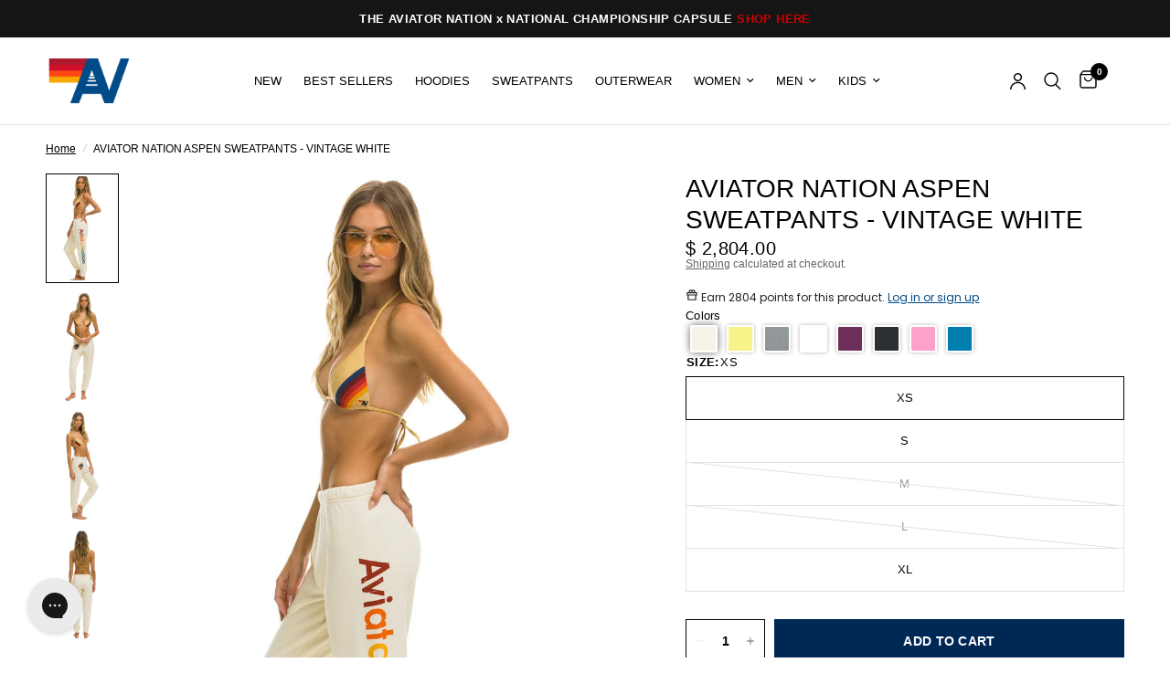

--- FILE ---
content_type: text/html; charset=utf-8
request_url: https://www.aviatornation.com/en-mx/products/womens-aviator-nation-aspen-sweatpants-vintage-white
body_size: 91218
content:















<!doctype html><html
	class="no-js"
	lang="en"
	dir="ltr"
>
	<head>
		
		<link href="//www.aviatornation.com/cdn/shop/t/227/assets/tailwind.output.css?v=176454531627546165981760982001" rel="stylesheet" type="text/css" media="all" />
		<meta charset="utf-8">
		<meta
			http-equiv="X-UA-Compatible"
			content="IE=edge,chrome=1"
		>
		<meta
			name="viewport"
			content="width=device-width, initial-scale=1, maximum-scale=5, viewport-fit=cover"
		>
		<meta
			name="theme-color"
			content="#ffffff"
		>
		<link
			rel="canonical"
			href="https://www.aviatornation.com/en-mx/products/womens-aviator-nation-aspen-sweatpants-vintage-white"
		>
		<link
			rel="preconnect"
			href="https://cdn.shopify.com"
			crossorigin
		>
		<link rel="preload" as="style" href="//www.aviatornation.com/cdn/shop/t/227/assets/app.css?v=115779936418977144671765299928">
<link rel="preload" as="style" href="//www.aviatornation.com/cdn/shop/t/227/assets/product.css?v=118410784777400452651762917236">
<link rel="preload" as="image" href="//www.aviatornation.com/cdn/shop/products/womens-aviator-nation-aspen-sweatpants-vintage-white-womens-sweatpants-aviator-nation-513785.jpg?v=1764286217&width=375" imagesrcset="//www.aviatornation.com/cdn/shop/products/womens-aviator-nation-aspen-sweatpants-vintage-white-womens-sweatpants-aviator-nation-513785.jpg?v=1764286217&width=375 375w,//www.aviatornation.com/cdn/shop/products/womens-aviator-nation-aspen-sweatpants-vintage-white-womens-sweatpants-aviator-nation-513785.jpg?v=1764286217&width=640 640w,//www.aviatornation.com/cdn/shop/products/womens-aviator-nation-aspen-sweatpants-vintage-white-womens-sweatpants-aviator-nation-513785.jpg?v=1764286217&width=960 960w" imagesizes="auto">




<link href="//www.aviatornation.com/cdn/shop/t/227/assets/animations.min.js?v=125778792411641688251752851330" as="script" rel="preload">

<link href="//www.aviatornation.com/cdn/shop/t/227/assets/header.js?v=137506280621041853551759465329" as="script" rel="preload">
<link href="//www.aviatornation.com/cdn/shop/t/227/assets/vendor.min.js?v=57769212839167613861752851334" as="script" rel="preload">
<link href="//www.aviatornation.com/cdn/shop/t/227/assets/theme-app.js?v=153452477198933190631764218272" as="script" rel="preload">
<link href="//www.aviatornation.com/cdn/shop/t/227/assets/slideshow.js?v=77914080626843417591752851337" as="script" rel="preload">

<script>
window.lazySizesConfig = window.lazySizesConfig || {};
window.lazySizesConfig.expand = 250;
window.lazySizesConfig.loadMode = 1;
window.lazySizesConfig.loadHidden = false;
</script>


		<link
				rel="icon"
				type="image/png"
				href="//www.aviatornation.com/cdn/shop/files/Logo-32x32px.jpg?crop=center&height=32&v=1767020254&width=32"
			>

		<title>
			AVIATOR NATION ASPEN SWEATPANTS - VINTAGE WHITE
			
			
			&ndash; Aviator Nation
		</title>

		
			<meta
				name="description"
				content="The most comfortable sweatpants you&#39;ll ever own. Our single needle stitch work gives each garment a unique, one of a kind effect. All of our products go through an intense breaking-down process that gives them a vintage feel you&#39;ll love because it&#39;s broken in from day one of wearing it. You&#39;re going to live in these sw"
			>
		


<meta property="og:site_name" content="Aviator Nation">
<meta property="og:url" content="https://www.aviatornation.com/en-mx/products/womens-aviator-nation-aspen-sweatpants-vintage-white">
<meta property="og:title" content="AVIATOR NATION ASPEN SWEATPANTS - VINTAGE WHITE">
<meta property="og:type" content="product">
<meta property="og:description" content="The most comfortable sweatpants you&#39;ll ever own. Our single needle stitch work gives each garment a unique, one of a kind effect. All of our products go through an intense breaking-down process that gives them a vintage feel you&#39;ll love because it&#39;s broken in from day one of wearing it. You&#39;re going to live in these sw"><meta property="og:image" content="http://www.aviatornation.com/cdn/shop/products/womens-aviator-nation-aspen-sweatpants-vintage-white-womens-sweatpants-aviator-nation-513785.jpg?v=1764286217">
  <meta property="og:image:secure_url" content="https://www.aviatornation.com/cdn/shop/products/womens-aviator-nation-aspen-sweatpants-vintage-white-womens-sweatpants-aviator-nation-513785.jpg?v=1764286217">
  <meta property="og:image:width" content="1040">
  <meta property="og:image:height" content="1560"><meta property="og:price:amount" content="2,804.00">
  <meta property="og:price:currency" content="MXN"><meta name="twitter:card" content="summary_large_image">
<meta name="twitter:title" content="AVIATOR NATION ASPEN SWEATPANTS - VINTAGE WHITE">
<meta name="twitter:description" content="The most comfortable sweatpants you&#39;ll ever own. Our single needle stitch work gives each garment a unique, one of a kind effect. All of our products go through an intense breaking-down process that gives them a vintage feel you&#39;ll love because it&#39;s broken in from day one of wearing it. You&#39;re going to live in these sw">


		<link href="//www.aviatornation.com/cdn/shop/t/227/assets/app.css?v=115779936418977144671765299928" rel="stylesheet" type="text/css" media="all" />
		<link href="//www.aviatornation.com/cdn/shop/t/227/assets/loop-returns.css?v=15727522832429090221752851329" rel="stylesheet" type="text/css" media="all" />

		<style data-shopify>
	



h1,h2,h3,h4,h5,h6,
	.h1,.h2,.h3,.h4,.h5,.h6,
	.logolink.text-logo,
	.heading-font,
	.h1-xlarge,
	.h1-large,
	.customer-addresses .my-address .address-index {
		font-style: normal;
		font-weight: 400;
		font-family: Helvetica, Arial, sans-serif;
	}
	body,
	.body-font,
	.thb-product-detail .product-title {
		font-style: normal;
		font-weight: 400;
		font-family: Helvetica, Arial, sans-serif;
	}
	:root {
		--mobile-swipe-width: calc(90vw - 30px);
		--font-body-scale: 1.0;
		--font-body-line-height-scale: 0.7;
		--font-body-letter-spacing: 0.0em;
		--font-body-medium-weight: 500;
    --font-body-bold-weight: 700;
		--font-announcement-scale: 1.0;
		--font-heading-scale: 1.0;
		--font-heading-line-height-scale: 1.0;
		--font-heading-letter-spacing: 0.0em;
		--font-navigation-scale: 1.0;
		--navigation-item-spacing: 15px;
		--font-product-title-scale: 1.0;
		--font-product-title-line-height-scale: 1.0;
		--button-letter-spacing: 0.02em;

		--bg-body: #ffffff;
		--bg-body-rgb: 255,255,255;
		--bg-body-darken: #f7f7f7;
		--payment-terms-background-color: #ffffff;
		--color-body: #000000;
		--color-body-rgb: 0,0,0;
		--color-accent: #000000;
		--color-accent-rgb: 0,0,0;
		--color-border: #E2E2E2;
		--color-form-border: #dedede;
		--color-overlay-rgb: 0,0,0;

		--shopify-accelerated-checkout-button-block-size: 48px;
		--shopify-accelerated-checkout-inline-alignment: center;
		--shopify-accelerated-checkout-skeleton-animation-duration: 0.25s;

		--color-announcement-bar-text: #ffffff;
		--color-announcement-bar-bg: #151515;

		--color-header-bg: #ffffff;
		--color-header-bg-rgb: 255,255,255;
		--color-header-text: #000000;
		--color-header-text-rgb: 0,0,0;
		--color-header-links: #000000;
		--color-header-links-rgb: 0,0,0;
		--color-header-links-hover: #000000;
		--color-header-icons: #000000;
		--color-header-border: #E2E2E2;

		--solid-button-background: #002855;
		--solid-button-label: #ffffff;
		--outline-button-label: #000000;
		--button-border-radius: 0px;
		--shopify-accelerated-checkout-button-border-radius: 0px;

		--color-price: #000000;
		--color-price-discounted: #ee3b45;
		--color-star: #FD9A52;
		--color-dots: #000000;

		--color-inventory-instock: #279A4B;
		--color-inventory-lowstock: #FB9E5B;

		--section-spacing-mobile: 50px;
		--section-spacing-desktop: 50px;

		--color-badge-text: #ffffff;
		--color-badge-sold-out: #939393;
		--color-badge-sale: #151515;
		
		--color-badge-preorder: #666666;
		--badge-corner-radius: 13px;

		--color-footer-text: #ffffff;
		--color-footer-text-rgb: 255,255,255;
		--color-footer-link: #ffffff;
		--color-footer-link-hover: #ee3b45;
		--color-footer-border: #444444;
		--color-footer-border-rgb: 68,68,68;
		--color-footer-bg: #000000;
	}.badge[data-badge="coming-soon"]{
				background: #004a88;
			}
		



</style>

		<script>!function(){"use strict";function l(e){for(var t=e,r=0,n=document.cookie.split(";");r<n.length;r++){var o=n[r].split("=");if(o[0].trim()===t)return o[1]}}function s(e){return localStorage.getItem(e)}function u(e){return window[e]}function A(e,t){e=document.querySelector(e);return t?null==e?void 0:e.getAttribute(t):null==e?void 0:e.textContent}var e=window,t=document,r="script",n="dataLayer",o="https://ss3.zone.aviatornation.com",a="",i="88x2wufxrvmc",c="3=CglLNSwrWCc7Lk4iKzImURVQRFxJQBEZXgwAGxkSGgUNDAIbFwhbFAwA",g="cookie",v="_shopify_y",E="",d=!1;try{var d=!!g&&(m=navigator.userAgent,!!(m=new RegExp("Version/([0-9._]+)(.*Mobile)?.*Safari.*").exec(m)))&&16.4<=parseFloat(m[1]),f="stapeUserId"===g,I=d&&!f?function(e,t,r){void 0===t&&(t="");var n={cookie:l,localStorage:s,jsVariable:u,cssSelector:A},t=Array.isArray(t)?t:[t];if(e&&n[e])for(var o=n[e],a=0,i=t;a<i.length;a++){var c=i[a],c=r?o(c,r):o(c);if(c)return c}else console.warn("invalid uid source",e)}(g,v,E):void 0;d=d&&(!!I||f)}catch(e){console.error(e)}var m=e,g=(m[n]=m[n]||[],m[n].push({"gtm.start":(new Date).getTime(),event:"gtm.js"}),t.getElementsByTagName(r)[0]),v=I?"&bi="+encodeURIComponent(I):"",E=t.createElement(r),f=(d&&(i=8<i.length?i.replace(/([a-z]{8}$)/,"kp$1"):"kp"+i),!d&&a?a:o);E.async=!0,E.src=f+"/"+i+".js?"+c+v,null!=(e=g.parentNode)&&e.insertBefore(E,g)}();</script>

		<script>
		window.theme = window.theme || {};
		theme = {
			settings: {
				money_with_currency_format:"$ {{amount}}",
				cart_drawer:true,
				product_id: 4491552161844,
			},
			routes: {
				root_url: '/en-mx',
				cart_url: '/en-mx/cart',
				cart_add_url: '/en-mx/cart/add',
				search_url: '/en-mx/search',
				cart_change_url: '/en-mx/cart/change',
				cart_update_url: '/en-mx/cart/update',
				cart_clear_url: '/en-mx/cart/clear',
				predictive_search_url: '/en-mx/search/suggest',
			},
			variantStrings: {
        addToCart: `Add to cart`,
        soldOut: `Sold out`,
        unavailable: `Unavailable`,
        preOrder: `Pre-order`,
      },
			strings: {
				requiresTerms: `You must agree with the terms and conditions of sales to check out`,
				shippingEstimatorNoResults: `Sorry, we do not ship to your address.`,
				shippingEstimatorOneResult: `There is one shipping rate for your address:`,
				shippingEstimatorMultipleResults: `There are several shipping rates for your address:`,
				shippingEstimatorError: `One or more error occurred while retrieving shipping rates:`
			}
		};
		</script>
		
  <script>window.performance && window.performance.mark && window.performance.mark('shopify.content_for_header.start');</script><meta name="google-site-verification" content="QMZC73f1ujvN2aLAcQCO0agiG9GpGC5wUko7dwwMT_w">
<meta id="shopify-digital-wallet" name="shopify-digital-wallet" content="/11495724/digital_wallets/dialog">
<meta name="shopify-checkout-api-token" content="b06951b5871f42d3c91fe74cc3a76f72">
<link rel="alternate" hreflang="x-default" href="https://www.aviatornation.com/products/womens-aviator-nation-aspen-sweatpants-vintage-white">
<link rel="alternate" hreflang="en-AU" href="https://www.aviatornation.com/en-au/products/womens-aviator-nation-aspen-sweatpants-vintage-white">
<link rel="alternate" hreflang="en-DE" href="https://www.aviatornation.com/en-de/products/womens-aviator-nation-aspen-sweatpants-vintage-white">
<link rel="alternate" hreflang="en-FR" href="https://www.aviatornation.com/en-fr/products/womens-aviator-nation-aspen-sweatpants-vintage-white">
<link rel="alternate" hreflang="en-JP" href="https://www.aviatornation.com/en-jp/products/womens-aviator-nation-aspen-sweatpants-vintage-white">
<link rel="alternate" hreflang="en-CH" href="https://www.aviatornation.com/en-ch/products/womens-aviator-nation-aspen-sweatpants-vintage-white">
<link rel="alternate" hreflang="en-MX" href="https://www.aviatornation.com/en-mx/products/womens-aviator-nation-aspen-sweatpants-vintage-white">
<link rel="alternate" hreflang="en-IL" href="https://www.aviatornation.com/en-il/products/womens-aviator-nation-aspen-sweatpants-vintage-white">
<link rel="alternate" hreflang="en-US" href="https://www.aviatornation.com/products/womens-aviator-nation-aspen-sweatpants-vintage-white">
<link rel="alternate" type="application/json+oembed" href="https://www.aviatornation.com/en-mx/products/womens-aviator-nation-aspen-sweatpants-vintage-white.oembed">
<script async="async" src="/checkouts/internal/preloads.js?locale=en-MX"></script>
<link rel="preconnect" href="https://shop.app" crossorigin="anonymous">
<script async="async" src="https://shop.app/checkouts/internal/preloads.js?locale=en-MX&shop_id=11495724" crossorigin="anonymous"></script>
<script id="apple-pay-shop-capabilities" type="application/json">{"shopId":11495724,"countryCode":"US","currencyCode":"MXN","merchantCapabilities":["supports3DS"],"merchantId":"gid:\/\/shopify\/Shop\/11495724","merchantName":"Aviator Nation","requiredBillingContactFields":["postalAddress","email","phone"],"requiredShippingContactFields":["postalAddress","email","phone"],"shippingType":"shipping","supportedNetworks":["visa","masterCard","amex","discover","elo","jcb"],"total":{"type":"pending","label":"Aviator Nation","amount":"1.00"},"shopifyPaymentsEnabled":true,"supportsSubscriptions":true}</script>
<script id="shopify-features" type="application/json">{"accessToken":"b06951b5871f42d3c91fe74cc3a76f72","betas":["rich-media-storefront-analytics"],"domain":"www.aviatornation.com","predictiveSearch":true,"shopId":11495724,"locale":"en"}</script>
<script>var Shopify = Shopify || {};
Shopify.shop = "aviator-nation.myshopify.com";
Shopify.locale = "en";
Shopify.currency = {"active":"MXN","rate":"17.972402"};
Shopify.country = "MX";
Shopify.theme = {"name":"DL Dev: MAIN Production Theme","id":135663059095,"schema_name":"Reformation","schema_version":"2.1.2 - Reformation 8.0.0","theme_store_id":null,"role":"main"};
Shopify.theme.handle = "null";
Shopify.theme.style = {"id":null,"handle":null};
Shopify.cdnHost = "www.aviatornation.com/cdn";
Shopify.routes = Shopify.routes || {};
Shopify.routes.root = "/en-mx/";</script>
<script type="module">!function(o){(o.Shopify=o.Shopify||{}).modules=!0}(window);</script>
<script>!function(o){function n(){var o=[];function n(){o.push(Array.prototype.slice.apply(arguments))}return n.q=o,n}var t=o.Shopify=o.Shopify||{};t.loadFeatures=n(),t.autoloadFeatures=n()}(window);</script>
<script>
  window.ShopifyPay = window.ShopifyPay || {};
  window.ShopifyPay.apiHost = "shop.app\/pay";
  window.ShopifyPay.redirectState = null;
</script>
<script id="shop-js-analytics" type="application/json">{"pageType":"product"}</script>
<script defer="defer" async type="module" src="//www.aviatornation.com/cdn/shopifycloud/shop-js/modules/v2/client.init-shop-cart-sync_DlSlHazZ.en.esm.js"></script>
<script defer="defer" async type="module" src="//www.aviatornation.com/cdn/shopifycloud/shop-js/modules/v2/chunk.common_D16XZWos.esm.js"></script>
<script type="module">
  await import("//www.aviatornation.com/cdn/shopifycloud/shop-js/modules/v2/client.init-shop-cart-sync_DlSlHazZ.en.esm.js");
await import("//www.aviatornation.com/cdn/shopifycloud/shop-js/modules/v2/chunk.common_D16XZWos.esm.js");

  window.Shopify.SignInWithShop?.initShopCartSync?.({"fedCMEnabled":true,"windoidEnabled":true});

</script>
<script>
  window.Shopify = window.Shopify || {};
  if (!window.Shopify.featureAssets) window.Shopify.featureAssets = {};
  window.Shopify.featureAssets['shop-js'] = {"shop-cart-sync":["modules/v2/client.shop-cart-sync_DKWYiEUO.en.esm.js","modules/v2/chunk.common_D16XZWos.esm.js"],"init-fed-cm":["modules/v2/client.init-fed-cm_vfPMjZAC.en.esm.js","modules/v2/chunk.common_D16XZWos.esm.js"],"init-shop-email-lookup-coordinator":["modules/v2/client.init-shop-email-lookup-coordinator_CR38P6MB.en.esm.js","modules/v2/chunk.common_D16XZWos.esm.js"],"init-shop-cart-sync":["modules/v2/client.init-shop-cart-sync_DlSlHazZ.en.esm.js","modules/v2/chunk.common_D16XZWos.esm.js"],"shop-cash-offers":["modules/v2/client.shop-cash-offers_CJw4IQ6B.en.esm.js","modules/v2/chunk.common_D16XZWos.esm.js","modules/v2/chunk.modal_UwFWkumu.esm.js"],"shop-toast-manager":["modules/v2/client.shop-toast-manager_BY778Uv6.en.esm.js","modules/v2/chunk.common_D16XZWos.esm.js"],"init-windoid":["modules/v2/client.init-windoid_DVhZdEm3.en.esm.js","modules/v2/chunk.common_D16XZWos.esm.js"],"shop-button":["modules/v2/client.shop-button_D2ZzKUPa.en.esm.js","modules/v2/chunk.common_D16XZWos.esm.js"],"avatar":["modules/v2/client.avatar_BTnouDA3.en.esm.js"],"init-customer-accounts-sign-up":["modules/v2/client.init-customer-accounts-sign-up_CQZUmjGN.en.esm.js","modules/v2/client.shop-login-button_Cu5K-F7X.en.esm.js","modules/v2/chunk.common_D16XZWos.esm.js","modules/v2/chunk.modal_UwFWkumu.esm.js"],"pay-button":["modules/v2/client.pay-button_CcBqbGU7.en.esm.js","modules/v2/chunk.common_D16XZWos.esm.js"],"init-shop-for-new-customer-accounts":["modules/v2/client.init-shop-for-new-customer-accounts_B5DR5JTE.en.esm.js","modules/v2/client.shop-login-button_Cu5K-F7X.en.esm.js","modules/v2/chunk.common_D16XZWos.esm.js","modules/v2/chunk.modal_UwFWkumu.esm.js"],"shop-login-button":["modules/v2/client.shop-login-button_Cu5K-F7X.en.esm.js","modules/v2/chunk.common_D16XZWos.esm.js","modules/v2/chunk.modal_UwFWkumu.esm.js"],"shop-follow-button":["modules/v2/client.shop-follow-button_BX8Slf17.en.esm.js","modules/v2/chunk.common_D16XZWos.esm.js","modules/v2/chunk.modal_UwFWkumu.esm.js"],"init-customer-accounts":["modules/v2/client.init-customer-accounts_DjKkmQ2w.en.esm.js","modules/v2/client.shop-login-button_Cu5K-F7X.en.esm.js","modules/v2/chunk.common_D16XZWos.esm.js","modules/v2/chunk.modal_UwFWkumu.esm.js"],"lead-capture":["modules/v2/client.lead-capture_ChWCg7nV.en.esm.js","modules/v2/chunk.common_D16XZWos.esm.js","modules/v2/chunk.modal_UwFWkumu.esm.js"],"checkout-modal":["modules/v2/client.checkout-modal_DPnpVyv-.en.esm.js","modules/v2/chunk.common_D16XZWos.esm.js","modules/v2/chunk.modal_UwFWkumu.esm.js"],"shop-login":["modules/v2/client.shop-login_leRXJtcZ.en.esm.js","modules/v2/chunk.common_D16XZWos.esm.js","modules/v2/chunk.modal_UwFWkumu.esm.js"],"payment-terms":["modules/v2/client.payment-terms_Bp9K0NXD.en.esm.js","modules/v2/chunk.common_D16XZWos.esm.js","modules/v2/chunk.modal_UwFWkumu.esm.js"]};
</script>
<script>(function() {
  var isLoaded = false;
  function asyncLoad() {
    if (isLoaded) return;
    isLoaded = true;
    var urls = ["https:\/\/tnc-app.herokuapp.com\/get_script\/08c26f54e66b11eba226429391a25e4d.js?v=171674\u0026shop=aviator-nation.myshopify.com","https:\/\/tnc-app.herokuapp.com\/get_script\/08c26f54e66b11eba226429391a25e4d.js?v=3076\u0026shop=aviator-nation.myshopify.com","https:\/\/gdprcdn.b-cdn.net\/js\/gdpr_cookie_consent.min.js?shop=aviator-nation.myshopify.com","https:\/\/cdn-loyalty.yotpo.com\/loader\/ZSpO35-iY7mI80HDrpDGZw.js?shop=aviator-nation.myshopify.com","\/\/swymv3premium-01.azureedge.net\/code\/swym-shopify.js?shop=aviator-nation.myshopify.com","https:\/\/app.kiwisizing.com\/web\/js\/dist\/kiwiSizing\/plugin\/SizingPlugin.prod.js?v=330\u0026shop=aviator-nation.myshopify.com","\/\/swymv3premium-01.azureedge.net\/code\/swym_fb_pixel.js?shop=aviator-nation.myshopify.com","https:\/\/d18eg7dreypte5.cloudfront.net\/browse-abandonment\/smsbump_timer.js?shop=aviator-nation.myshopify.com","https:\/\/cdn.tapcart.com\/webbridge-sdk\/webbridge.umd.js?shop=aviator-nation.myshopify.com","https:\/\/config.gorgias.chat\/bundle-loader\/01GYCBQJ1DHNV7DFXFRZJD4153?source=shopify1click\u0026shop=aviator-nation.myshopify.com","https:\/\/static.klaviyo.com\/onsite\/js\/MuP2NF\/klaviyo.js?company_id=MuP2NF\u0026shop=aviator-nation.myshopify.com","https:\/\/services.nofraud.com\/js\/device.js?shop=aviator-nation.myshopify.com","https:\/\/form-assets.mailchimp.com\/snippet\/account\/218972414?shop=aviator-nation.myshopify.com","https:\/\/chimpstatic.com\/mcjs-connected\/js\/users\/11cf45be480a0be46556d8d13\/d2fdb295b5059341bb6e936d7.js?shop=aviator-nation.myshopify.com","https:\/\/cdn.rebuyengine.com\/onsite\/js\/rebuy.js?shop=aviator-nation.myshopify.com","https:\/\/na.shgcdn3.com\/pixel-collector.js?shop=aviator-nation.myshopify.com","https:\/\/cdn.rebuyengine.com\/onsite\/js\/rebuy.js?shop=aviator-nation.myshopify.com","https:\/\/cdn.rebuyengine.com\/onsite\/js\/rebuy.js?shop=aviator-nation.myshopify.com","https:\/\/cdn.rebuyengine.com\/onsite\/js\/rebuy.js?shop=aviator-nation.myshopify.com","https:\/\/cdn.rebuyengine.com\/onsite\/js\/rebuy.js?shop=aviator-nation.myshopify.com","https:\/\/cdn.rebuyengine.com\/onsite\/js\/rebuy.js?shop=aviator-nation.myshopify.com","https:\/\/cdn.rebuyengine.com\/onsite\/js\/rebuy.js?shop=aviator-nation.myshopify.com","https:\/\/sdk.postscript.io\/sdk-script-loader.bundle.js?shopId=627315\u0026shop=aviator-nation.myshopify.com","https:\/\/cdn.9gtb.com\/loader.js?g_cvt_id=9edf60a5-11ca-4b87-b821-0327a7c2c7c6\u0026shop=aviator-nation.myshopify.com"];
    for (var i = 0; i < urls.length; i++) {
      var s = document.createElement('script');
      s.type = 'text/javascript';
      s.async = true;
      s.src = urls[i];
      var x = document.getElementsByTagName('script')[0];
      x.parentNode.insertBefore(s, x);
    }
  };
  if(window.attachEvent) {
    window.attachEvent('onload', asyncLoad);
  } else {
    window.addEventListener('load', asyncLoad, false);
  }
})();</script>
<script id="__st">var __st={"a":11495724,"offset":-28800,"reqid":"e466f553-5e8e-4760-8c57-d6d571291762-1768579612","pageurl":"www.aviatornation.com\/en-mx\/products\/womens-aviator-nation-aspen-sweatpants-vintage-white","u":"b97a8e4330c6","p":"product","rtyp":"product","rid":4491552161844};</script>
<script>window.ShopifyPaypalV4VisibilityTracking = true;</script>
<script id="captcha-bootstrap">!function(){'use strict';const t='contact',e='account',n='new_comment',o=[[t,t],['blogs',n],['comments',n],[t,'customer']],c=[[e,'customer_login'],[e,'guest_login'],[e,'recover_customer_password'],[e,'create_customer']],r=t=>t.map((([t,e])=>`form[action*='/${t}']:not([data-nocaptcha='true']) input[name='form_type'][value='${e}']`)).join(','),a=t=>()=>t?[...document.querySelectorAll(t)].map((t=>t.form)):[];function s(){const t=[...o],e=r(t);return a(e)}const i='password',u='form_key',d=['recaptcha-v3-token','g-recaptcha-response','h-captcha-response',i],f=()=>{try{return window.sessionStorage}catch{return}},m='__shopify_v',_=t=>t.elements[u];function p(t,e,n=!1){try{const o=window.sessionStorage,c=JSON.parse(o.getItem(e)),{data:r}=function(t){const{data:e,action:n}=t;return t[m]||n?{data:e,action:n}:{data:t,action:n}}(c);for(const[e,n]of Object.entries(r))t.elements[e]&&(t.elements[e].value=n);n&&o.removeItem(e)}catch(o){console.error('form repopulation failed',{error:o})}}const l='form_type',E='cptcha';function T(t){t.dataset[E]=!0}const w=window,h=w.document,L='Shopify',v='ce_forms',y='captcha';let A=!1;((t,e)=>{const n=(g='f06e6c50-85a8-45c8-87d0-21a2b65856fe',I='https://cdn.shopify.com/shopifycloud/storefront-forms-hcaptcha/ce_storefront_forms_captcha_hcaptcha.v1.5.2.iife.js',D={infoText:'Protected by hCaptcha',privacyText:'Privacy',termsText:'Terms'},(t,e,n)=>{const o=w[L][v],c=o.bindForm;if(c)return c(t,g,e,D).then(n);var r;o.q.push([[t,g,e,D],n]),r=I,A||(h.body.append(Object.assign(h.createElement('script'),{id:'captcha-provider',async:!0,src:r})),A=!0)});var g,I,D;w[L]=w[L]||{},w[L][v]=w[L][v]||{},w[L][v].q=[],w[L][y]=w[L][y]||{},w[L][y].protect=function(t,e){n(t,void 0,e),T(t)},Object.freeze(w[L][y]),function(t,e,n,w,h,L){const[v,y,A,g]=function(t,e,n){const i=e?o:[],u=t?c:[],d=[...i,...u],f=r(d),m=r(i),_=r(d.filter((([t,e])=>n.includes(e))));return[a(f),a(m),a(_),s()]}(w,h,L),I=t=>{const e=t.target;return e instanceof HTMLFormElement?e:e&&e.form},D=t=>v().includes(t);t.addEventListener('submit',(t=>{const e=I(t);if(!e)return;const n=D(e)&&!e.dataset.hcaptchaBound&&!e.dataset.recaptchaBound,o=_(e),c=g().includes(e)&&(!o||!o.value);(n||c)&&t.preventDefault(),c&&!n&&(function(t){try{if(!f())return;!function(t){const e=f();if(!e)return;const n=_(t);if(!n)return;const o=n.value;o&&e.removeItem(o)}(t);const e=Array.from(Array(32),(()=>Math.random().toString(36)[2])).join('');!function(t,e){_(t)||t.append(Object.assign(document.createElement('input'),{type:'hidden',name:u})),t.elements[u].value=e}(t,e),function(t,e){const n=f();if(!n)return;const o=[...t.querySelectorAll(`input[type='${i}']`)].map((({name:t})=>t)),c=[...d,...o],r={};for(const[a,s]of new FormData(t).entries())c.includes(a)||(r[a]=s);n.setItem(e,JSON.stringify({[m]:1,action:t.action,data:r}))}(t,e)}catch(e){console.error('failed to persist form',e)}}(e),e.submit())}));const S=(t,e)=>{t&&!t.dataset[E]&&(n(t,e.some((e=>e===t))),T(t))};for(const o of['focusin','change'])t.addEventListener(o,(t=>{const e=I(t);D(e)&&S(e,y())}));const B=e.get('form_key'),M=e.get(l),P=B&&M;t.addEventListener('DOMContentLoaded',(()=>{const t=y();if(P)for(const e of t)e.elements[l].value===M&&p(e,B);[...new Set([...A(),...v().filter((t=>'true'===t.dataset.shopifyCaptcha))])].forEach((e=>S(e,t)))}))}(h,new URLSearchParams(w.location.search),n,t,e,['guest_login'])})(!0,!0)}();</script>
<script integrity="sha256-4kQ18oKyAcykRKYeNunJcIwy7WH5gtpwJnB7kiuLZ1E=" data-source-attribution="shopify.loadfeatures" defer="defer" src="//www.aviatornation.com/cdn/shopifycloud/storefront/assets/storefront/load_feature-a0a9edcb.js" crossorigin="anonymous"></script>
<script crossorigin="anonymous" defer="defer" src="//www.aviatornation.com/cdn/shopifycloud/storefront/assets/shopify_pay/storefront-65b4c6d7.js?v=20250812"></script>
<script data-source-attribution="shopify.dynamic_checkout.dynamic.init">var Shopify=Shopify||{};Shopify.PaymentButton=Shopify.PaymentButton||{isStorefrontPortableWallets:!0,init:function(){window.Shopify.PaymentButton.init=function(){};var t=document.createElement("script");t.src="https://www.aviatornation.com/cdn/shopifycloud/portable-wallets/latest/portable-wallets.en.js",t.type="module",document.head.appendChild(t)}};
</script>
<script data-source-attribution="shopify.dynamic_checkout.buyer_consent">
  function portableWalletsHideBuyerConsent(e){var t=document.getElementById("shopify-buyer-consent"),n=document.getElementById("shopify-subscription-policy-button");t&&n&&(t.classList.add("hidden"),t.setAttribute("aria-hidden","true"),n.removeEventListener("click",e))}function portableWalletsShowBuyerConsent(e){var t=document.getElementById("shopify-buyer-consent"),n=document.getElementById("shopify-subscription-policy-button");t&&n&&(t.classList.remove("hidden"),t.removeAttribute("aria-hidden"),n.addEventListener("click",e))}window.Shopify?.PaymentButton&&(window.Shopify.PaymentButton.hideBuyerConsent=portableWalletsHideBuyerConsent,window.Shopify.PaymentButton.showBuyerConsent=portableWalletsShowBuyerConsent);
</script>
<script>
  function portableWalletsCleanup(e){e&&e.src&&console.error("Failed to load portable wallets script "+e.src);var t=document.querySelectorAll("shopify-accelerated-checkout .shopify-payment-button__skeleton, shopify-accelerated-checkout-cart .wallet-cart-button__skeleton"),e=document.getElementById("shopify-buyer-consent");for(let e=0;e<t.length;e++)t[e].remove();e&&e.remove()}function portableWalletsNotLoadedAsModule(e){e instanceof ErrorEvent&&"string"==typeof e.message&&e.message.includes("import.meta")&&"string"==typeof e.filename&&e.filename.includes("portable-wallets")&&(window.removeEventListener("error",portableWalletsNotLoadedAsModule),window.Shopify.PaymentButton.failedToLoad=e,"loading"===document.readyState?document.addEventListener("DOMContentLoaded",window.Shopify.PaymentButton.init):window.Shopify.PaymentButton.init())}window.addEventListener("error",portableWalletsNotLoadedAsModule);
</script>

<script type="module" src="https://www.aviatornation.com/cdn/shopifycloud/portable-wallets/latest/portable-wallets.en.js" onError="portableWalletsCleanup(this)" crossorigin="anonymous"></script>
<script nomodule>
  document.addEventListener("DOMContentLoaded", portableWalletsCleanup);
</script>

<link id="shopify-accelerated-checkout-styles" rel="stylesheet" media="screen" href="https://www.aviatornation.com/cdn/shopifycloud/portable-wallets/latest/accelerated-checkout-backwards-compat.css" crossorigin="anonymous">
<style id="shopify-accelerated-checkout-cart">
        #shopify-buyer-consent {
  margin-top: 1em;
  display: inline-block;
  width: 100%;
}

#shopify-buyer-consent.hidden {
  display: none;
}

#shopify-subscription-policy-button {
  background: none;
  border: none;
  padding: 0;
  text-decoration: underline;
  font-size: inherit;
  cursor: pointer;
}

#shopify-subscription-policy-button::before {
  box-shadow: none;
}

      </style>

<script>window.performance && window.performance.mark && window.performance.mark('shopify.content_for_header.end');</script>
  





  <script type="text/javascript">
    
      window.__shgMoneyFormat = window.__shgMoneyFormat || {"AED":{"currency":"AED","currency_symbol":"د.إ","currency_symbol_location":"left","decimal_places":2,"decimal_separator":".","thousands_separator":","},"ALL":{"currency":"ALL","currency_symbol":"L","currency_symbol_location":"left","decimal_places":2,"decimal_separator":".","thousands_separator":","},"AMD":{"currency":"AMD","currency_symbol":"դր.","currency_symbol_location":"left","decimal_places":2,"decimal_separator":".","thousands_separator":","},"ANG":{"currency":"ANG","currency_symbol":"ƒ","currency_symbol_location":"left","decimal_places":2,"decimal_separator":".","thousands_separator":","},"AUD":{"currency":"AUD","currency_symbol":"$","currency_symbol_location":"left","decimal_places":2,"decimal_separator":".","thousands_separator":","},"AWG":{"currency":"AWG","currency_symbol":"ƒ","currency_symbol_location":"left","decimal_places":2,"decimal_separator":".","thousands_separator":","},"AZN":{"currency":"AZN","currency_symbol":"₼","currency_symbol_location":"left","decimal_places":2,"decimal_separator":".","thousands_separator":","},"BAM":{"currency":"BAM","currency_symbol":"КМ","currency_symbol_location":"left","decimal_places":2,"decimal_separator":".","thousands_separator":","},"BBD":{"currency":"BBD","currency_symbol":"$","currency_symbol_location":"left","decimal_places":2,"decimal_separator":".","thousands_separator":","},"BDT":{"currency":"BDT","currency_symbol":"৳","currency_symbol_location":"left","decimal_places":2,"decimal_separator":".","thousands_separator":","},"BIF":{"currency":"BIF","currency_symbol":"Fr","currency_symbol_location":"left","decimal_places":2,"decimal_separator":".","thousands_separator":","},"BND":{"currency":"BND","currency_symbol":"$","currency_symbol_location":"left","decimal_places":2,"decimal_separator":".","thousands_separator":","},"BOB":{"currency":"BOB","currency_symbol":"Bs.","currency_symbol_location":"left","decimal_places":2,"decimal_separator":".","thousands_separator":","},"BSD":{"currency":"BSD","currency_symbol":"$","currency_symbol_location":"left","decimal_places":2,"decimal_separator":".","thousands_separator":","},"BWP":{"currency":"BWP","currency_symbol":"P","currency_symbol_location":"left","decimal_places":2,"decimal_separator":".","thousands_separator":","},"BZD":{"currency":"BZD","currency_symbol":"$","currency_symbol_location":"left","decimal_places":2,"decimal_separator":".","thousands_separator":","},"CAD":{"currency":"CAD","currency_symbol":"$","currency_symbol_location":"left","decimal_places":2,"decimal_separator":".","thousands_separator":","},"CHF":{"currency":"CHF","currency_symbol":"CHF","currency_symbol_location":"left","decimal_places":2,"decimal_separator":".","thousands_separator":","},"CNY":{"currency":"CNY","currency_symbol":"¥","currency_symbol_location":"left","decimal_places":2,"decimal_separator":".","thousands_separator":","},"CRC":{"currency":"CRC","currency_symbol":"₡","currency_symbol_location":"left","decimal_places":2,"decimal_separator":".","thousands_separator":","},"CVE":{"currency":"CVE","currency_symbol":"$","currency_symbol_location":"left","decimal_places":2,"decimal_separator":".","thousands_separator":","},"CZK":{"currency":"CZK","currency_symbol":"Kč","currency_symbol_location":"left","decimal_places":2,"decimal_separator":".","thousands_separator":","},"DJF":{"currency":"DJF","currency_symbol":"Fdj","currency_symbol_location":"left","decimal_places":2,"decimal_separator":".","thousands_separator":","},"DKK":{"currency":"DKK","currency_symbol":"kr.","currency_symbol_location":"left","decimal_places":2,"decimal_separator":".","thousands_separator":","},"DOP":{"currency":"DOP","currency_symbol":"$","currency_symbol_location":"left","decimal_places":2,"decimal_separator":".","thousands_separator":","},"DZD":{"currency":"DZD","currency_symbol":"د.ج","currency_symbol_location":"left","decimal_places":2,"decimal_separator":".","thousands_separator":","},"EGP":{"currency":"EGP","currency_symbol":"ج.م","currency_symbol_location":"left","decimal_places":2,"decimal_separator":".","thousands_separator":","},"ETB":{"currency":"ETB","currency_symbol":"Br","currency_symbol_location":"left","decimal_places":2,"decimal_separator":".","thousands_separator":","},"EUR":{"currency":"EUR","currency_symbol":"€","currency_symbol_location":"left","decimal_places":2,"decimal_separator":".","thousands_separator":","},"FJD":{"currency":"FJD","currency_symbol":"$","currency_symbol_location":"left","decimal_places":2,"decimal_separator":".","thousands_separator":","},"FKP":{"currency":"FKP","currency_symbol":"£","currency_symbol_location":"left","decimal_places":2,"decimal_separator":".","thousands_separator":","},"GBP":{"currency":"GBP","currency_symbol":"£","currency_symbol_location":"left","decimal_places":2,"decimal_separator":".","thousands_separator":","},"GMD":{"currency":"GMD","currency_symbol":"D","currency_symbol_location":"left","decimal_places":2,"decimal_separator":".","thousands_separator":","},"GNF":{"currency":"GNF","currency_symbol":"Fr","currency_symbol_location":"left","decimal_places":2,"decimal_separator":".","thousands_separator":","},"GTQ":{"currency":"GTQ","currency_symbol":"Q","currency_symbol_location":"left","decimal_places":2,"decimal_separator":".","thousands_separator":","},"GYD":{"currency":"GYD","currency_symbol":"$","currency_symbol_location":"left","decimal_places":2,"decimal_separator":".","thousands_separator":","},"HKD":{"currency":"HKD","currency_symbol":"$","currency_symbol_location":"left","decimal_places":2,"decimal_separator":".","thousands_separator":","},"HNL":{"currency":"HNL","currency_symbol":"L","currency_symbol_location":"left","decimal_places":2,"decimal_separator":".","thousands_separator":","},"HUF":{"currency":"HUF","currency_symbol":"Ft","currency_symbol_location":"left","decimal_places":2,"decimal_separator":".","thousands_separator":","},"IDR":{"currency":"IDR","currency_symbol":"Rp","currency_symbol_location":"left","decimal_places":2,"decimal_separator":".","thousands_separator":","},"ILS":{"currency":"ILS","currency_symbol":"₪","currency_symbol_location":"left","decimal_places":2,"decimal_separator":".","thousands_separator":","},"INR":{"currency":"INR","currency_symbol":"₹","currency_symbol_location":"left","decimal_places":2,"decimal_separator":".","thousands_separator":","},"ISK":{"currency":"ISK","currency_symbol":"kr.","currency_symbol_location":"left","decimal_places":2,"decimal_separator":".","thousands_separator":","},"JMD":{"currency":"JMD","currency_symbol":"$","currency_symbol_location":"left","decimal_places":2,"decimal_separator":".","thousands_separator":","},"JPY":{"currency":"JPY","currency_symbol":"¥","currency_symbol_location":"left","decimal_places":2,"decimal_separator":".","thousands_separator":","},"KES":{"currency":"KES","currency_symbol":"KSh","currency_symbol_location":"left","decimal_places":2,"decimal_separator":".","thousands_separator":","},"KGS":{"currency":"KGS","currency_symbol":"som","currency_symbol_location":"left","decimal_places":2,"decimal_separator":".","thousands_separator":","},"KHR":{"currency":"KHR","currency_symbol":"៛","currency_symbol_location":"left","decimal_places":2,"decimal_separator":".","thousands_separator":","},"KMF":{"currency":"KMF","currency_symbol":"Fr","currency_symbol_location":"left","decimal_places":2,"decimal_separator":".","thousands_separator":","},"KRW":{"currency":"KRW","currency_symbol":"₩","currency_symbol_location":"left","decimal_places":2,"decimal_separator":".","thousands_separator":","},"KYD":{"currency":"KYD","currency_symbol":"$","currency_symbol_location":"left","decimal_places":2,"decimal_separator":".","thousands_separator":","},"KZT":{"currency":"KZT","currency_symbol":"₸","currency_symbol_location":"left","decimal_places":2,"decimal_separator":".","thousands_separator":","},"LAK":{"currency":"LAK","currency_symbol":"₭","currency_symbol_location":"left","decimal_places":2,"decimal_separator":".","thousands_separator":","},"LKR":{"currency":"LKR","currency_symbol":"₨","currency_symbol_location":"left","decimal_places":2,"decimal_separator":".","thousands_separator":","},"MAD":{"currency":"MAD","currency_symbol":"د.م.","currency_symbol_location":"left","decimal_places":2,"decimal_separator":".","thousands_separator":","},"MDL":{"currency":"MDL","currency_symbol":"L","currency_symbol_location":"left","decimal_places":2,"decimal_separator":".","thousands_separator":","},"MKD":{"currency":"MKD","currency_symbol":"ден","currency_symbol_location":"left","decimal_places":2,"decimal_separator":".","thousands_separator":","},"MNT":{"currency":"MNT","currency_symbol":"₮","currency_symbol_location":"left","decimal_places":2,"decimal_separator":".","thousands_separator":","},"MOP":{"currency":"MOP","currency_symbol":"P","currency_symbol_location":"left","decimal_places":2,"decimal_separator":".","thousands_separator":","},"MUR":{"currency":"MUR","currency_symbol":"₨","currency_symbol_location":"left","decimal_places":2,"decimal_separator":".","thousands_separator":","},"MVR":{"currency":"MVR","currency_symbol":"MVR","currency_symbol_location":"left","decimal_places":2,"decimal_separator":".","thousands_separator":","},"MWK":{"currency":"MWK","currency_symbol":"MK","currency_symbol_location":"left","decimal_places":2,"decimal_separator":".","thousands_separator":","},"MXN":{"currency":"MXN","currency_symbol":"$","currency_symbol_location":"left","decimal_places":2,"decimal_separator":".","thousands_separator":","},"MYR":{"currency":"MYR","currency_symbol":"RM","currency_symbol_location":"left","decimal_places":2,"decimal_separator":".","thousands_separator":","},"NGN":{"currency":"NGN","currency_symbol":"₦","currency_symbol_location":"left","decimal_places":2,"decimal_separator":".","thousands_separator":","},"NIO":{"currency":"NIO","currency_symbol":"C$","currency_symbol_location":"left","decimal_places":2,"decimal_separator":".","thousands_separator":","},"NPR":{"currency":"NPR","currency_symbol":"Rs.","currency_symbol_location":"left","decimal_places":2,"decimal_separator":".","thousands_separator":","},"NZD":{"currency":"NZD","currency_symbol":"$","currency_symbol_location":"left","decimal_places":2,"decimal_separator":".","thousands_separator":","},"PEN":{"currency":"PEN","currency_symbol":"S/","currency_symbol_location":"left","decimal_places":2,"decimal_separator":".","thousands_separator":","},"PGK":{"currency":"PGK","currency_symbol":"K","currency_symbol_location":"left","decimal_places":2,"decimal_separator":".","thousands_separator":","},"PHP":{"currency":"PHP","currency_symbol":"₱","currency_symbol_location":"left","decimal_places":2,"decimal_separator":".","thousands_separator":","},"PKR":{"currency":"PKR","currency_symbol":"₨","currency_symbol_location":"left","decimal_places":2,"decimal_separator":".","thousands_separator":","},"PLN":{"currency":"PLN","currency_symbol":"zł","currency_symbol_location":"left","decimal_places":2,"decimal_separator":".","thousands_separator":","},"PYG":{"currency":"PYG","currency_symbol":"₲","currency_symbol_location":"left","decimal_places":2,"decimal_separator":".","thousands_separator":","},"QAR":{"currency":"QAR","currency_symbol":"ر.ق","currency_symbol_location":"left","decimal_places":2,"decimal_separator":".","thousands_separator":","},"RON":{"currency":"RON","currency_symbol":"Lei","currency_symbol_location":"left","decimal_places":2,"decimal_separator":".","thousands_separator":","},"RSD":{"currency":"RSD","currency_symbol":"РСД","currency_symbol_location":"left","decimal_places":2,"decimal_separator":".","thousands_separator":","},"RWF":{"currency":"RWF","currency_symbol":"FRw","currency_symbol_location":"left","decimal_places":2,"decimal_separator":".","thousands_separator":","},"SAR":{"currency":"SAR","currency_symbol":"ر.س","currency_symbol_location":"left","decimal_places":2,"decimal_separator":".","thousands_separator":","},"SBD":{"currency":"SBD","currency_symbol":"$","currency_symbol_location":"left","decimal_places":2,"decimal_separator":".","thousands_separator":","},"SEK":{"currency":"SEK","currency_symbol":"kr","currency_symbol_location":"left","decimal_places":2,"decimal_separator":".","thousands_separator":","},"SGD":{"currency":"SGD","currency_symbol":"$","currency_symbol_location":"left","decimal_places":2,"decimal_separator":".","thousands_separator":","},"SHP":{"currency":"SHP","currency_symbol":"£","currency_symbol_location":"left","decimal_places":2,"decimal_separator":".","thousands_separator":","},"SLL":{"currency":"SLL","currency_symbol":"Le","currency_symbol_location":"left","decimal_places":2,"decimal_separator":".","thousands_separator":","},"STD":{"currency":"STD","currency_symbol":"Db","currency_symbol_location":"left","decimal_places":2,"decimal_separator":".","thousands_separator":","},"THB":{"currency":"THB","currency_symbol":"฿","currency_symbol_location":"left","decimal_places":2,"decimal_separator":".","thousands_separator":","},"TOP":{"currency":"TOP","currency_symbol":"T$","currency_symbol_location":"left","decimal_places":2,"decimal_separator":".","thousands_separator":","},"TTD":{"currency":"TTD","currency_symbol":"$","currency_symbol_location":"left","decimal_places":2,"decimal_separator":".","thousands_separator":","},"TWD":{"currency":"TWD","currency_symbol":"$","currency_symbol_location":"left","decimal_places":2,"decimal_separator":".","thousands_separator":","},"TZS":{"currency":"TZS","currency_symbol":"Sh","currency_symbol_location":"left","decimal_places":2,"decimal_separator":".","thousands_separator":","},"UGX":{"currency":"UGX","currency_symbol":"USh","currency_symbol_location":"left","decimal_places":2,"decimal_separator":".","thousands_separator":","},"USD":{"currency":"USD","currency_symbol":"$","currency_symbol_location":"left","decimal_places":2,"decimal_separator":".","thousands_separator":","},"UYU":{"currency":"UYU","currency_symbol":"$U","currency_symbol_location":"left","decimal_places":2,"decimal_separator":".","thousands_separator":","},"UZS":{"currency":"UZS","currency_symbol":"so'm","currency_symbol_location":"left","decimal_places":2,"decimal_separator":".","thousands_separator":","},"VND":{"currency":"VND","currency_symbol":"₫","currency_symbol_location":"left","decimal_places":2,"decimal_separator":".","thousands_separator":","},"VUV":{"currency":"VUV","currency_symbol":"Vt","currency_symbol_location":"left","decimal_places":2,"decimal_separator":".","thousands_separator":","},"WST":{"currency":"WST","currency_symbol":"T","currency_symbol_location":"left","decimal_places":2,"decimal_separator":".","thousands_separator":","},"XAF":{"currency":"XAF","currency_symbol":"CFA","currency_symbol_location":"left","decimal_places":2,"decimal_separator":".","thousands_separator":","},"XCD":{"currency":"XCD","currency_symbol":"$","currency_symbol_location":"left","decimal_places":2,"decimal_separator":".","thousands_separator":","},"XOF":{"currency":"XOF","currency_symbol":"Fr","currency_symbol_location":"left","decimal_places":2,"decimal_separator":".","thousands_separator":","},"XPF":{"currency":"XPF","currency_symbol":"Fr","currency_symbol_location":"left","decimal_places":2,"decimal_separator":".","thousands_separator":","}};
    
    window.__shgCurrentCurrencyCode = window.__shgCurrentCurrencyCode || {
      currency: "MXN",
      currency_symbol: "$",
      decimal_separator: ".",
      thousands_separator: ",",
      decimal_places: 2,
      currency_symbol_location: "left"
    };
  </script>



		<!-- Header hook for plugins -->

		<script>
			document.documentElement.className = document.documentElement.className.replace('no-js', 'js')
		</script>
		

		

<script type="text/javascript">
  
    window.SHG_CUSTOMER = null;
  
</script>







		


		<script>
/* >> Heatmap.com :: Snippet << */
(function (h,e,a,t,m,ap) {
(h._heatmap_paq = []).push([ 'setTrackerUrl', (h.heatUrl = e) + a]);
h.hErrorLogs=h.hErrorLogs || []; ap=t.createElement('script');
ap.src=h.heatUrl+'preprocessor.min.js?sid='+m;
ap.defer=true; t.head.appendChild(ap);
['error', 'unhandledrejection'].forEach(function (ty) {
h.addEventListener(ty, function (et) { h.hErrorLogs.push({ type: ty, event: et }); });
});
})(window,'https://dashboard.heatmap.com/','heatmap.php',document,284);
</script>
		<script src="https://d18eg7dreypte5.cloudfront.net/browse-abandonment/v2/generic.js" async></script>

<script>
window.wtba = window.wtba || []

window.wtba.push({
    "type": "config",
    "options": {
        "platform": 2, // shopify
        "store": "www.aviatornation.com",
    }
});
</script>
		
  
  
  
  <style>
  /*
  ////////////////////////////////////
  POP UP STYLES
  ////////////////////////////////////
  */
  .inveterate__popup__cards h3, .inveterate__popup__cards h2 {
    text-transform: uppercase;
    letter-spacing: 2px;
    line-height: 1.5;
  }
  .inveterate__popup_tier-card ul li {
    margin-bottom: 12px;
  }
  #inveterate-exclusive-access-tiers-card2-bullets {
    margin-top: 16px;
  }
  .inveterate__pricing__block__heading h3, .inveterate__popup_tier-card h3 {
    font-weight: 700 !important;
    font-size: 24px !important;
  }
  .inveterate__popup_tier-card {
    background-color: #000000 !important;
  }
  .inveterate__popup_tier-card  #inveterate-exclusive-access-tiers-card2-title {
    font-weight: 700 !important;
  }
  
  .inveterate__popup_card_bordered {
    display: grid !important;
    justify-content: center !important;
  }
  
  /* overrule market images so bullet points are shown */
  .inveterate__popup_tier-card ul li {
    list-style-image: none !important;
  }
  
  /* make button rounded with more padding */
  .inveterate__popup_tier-card .inveterate__popup__link {
    padding: 16px 20px !important;
    border-radius: 32px !important;
  }
  .inveterate__popup__logo-image {
    max-width: 200px !important;
    height: auto;
    width: 100%;
    margin-bottom: 30px;
  }
  .inveterate__popup__heading {
    /* font-size: 3rem !important;
    font-weight: 700;
    line-height: 3rem !important; */
    display: none !important;
  }
  
  /* MAKING TEXT AND ICONS WHITE: */
  .inveterate__popup__link__group a, .inveterate__popup__link__group p, .inveterate__popup__link__group div, .inveterate__popup__account-text-signin, .inveterate__popup__account-text-signin a, .inveterate__popup__link span {
    color: #fff !important;
  }
  /* HIDE THE TEXT THAT SAYS "or compare all plans on": */
  .inveterate__popup__link__group div {
    display: none !important;
  }
  .inveterate__popup__account-text-signin a {
    text-decoration: underline !important;
  }
  /* hide text that says "go back to shopping" */
  .inveterate__popup__account-text {
    display: none !important;
  }
  .inveterate__popup__inner {
    /* height: 100% !important;
    max-height: 95vh !important;
    overflow-y: auto !important; */
    padding: 50px 20px !important;
  }
  </style>
  
  <script>
  document.addEventListener('DOMContentLoaded', function() {
    var headingElement = document.getElementById('inveterate-exclusive-access-tiers-heading');
    if (headingElement) {
      var img = document.createElement('img');
      img.src = 'https://cdn.shopify.com/s/files/1/1149/5724/files/AVN_VIP_V5.png?v=1732223737';
      img.alt = 'Aviator Nation VIP logo'
      img.classList.add('inveterate__popup__logo-image');
      headingElement.parentNode.insertBefore(img, headingElement);
    }
  });
  </script>
  
	<!-- BEGIN app block: shopify://apps/yotpo-product-reviews/blocks/reviews_tab/eb7dfd7d-db44-4334-bc49-c893b51b36cf -->



<!-- END app block --><!-- BEGIN app block: shopify://apps/yotpo-product-reviews/blocks/settings/eb7dfd7d-db44-4334-bc49-c893b51b36cf -->


  <script type="text/javascript" src="https://cdn-widgetsrepository.yotpo.com/v1/loader/UTiSDh3JmFoSmeqHLndErjFky9es8zENIEUZNc93?languageCode=en" async></script>



  
<!-- END app block --><!-- BEGIN app block: shopify://apps/tapcart-mobile-app/blocks/ck_loader/604cad6b-3841-4da3-b864-b96622b4adb8 --><script id="tc-ck-loader">
  (function () {
    if (!window?.Shopify?.shop?.length) return;
    
    const shopStore = window.Shopify.shop;
    const environment = 'production'; // local, staging, production;

    const srcUrls = {
      local: 'http://localhost:3005/dist/tc-plugins.es.js', // local dev server URL defined in vite.config.js
      staging: 'https://unpkg.com/tapcart-capture-kit@staging/dist/tc-plugins.es.js',
      production: 'https://unpkg.com/tapcart-capture-kit@production/dist/tc-plugins.es.js',
    };
    const srcUrl = srcUrls[environment] || srcUrls.production;

    window['tapcartParams'] = { shopStore, environment };

    // Create a new script element with type module
    const moduleScript = document.createElement('script');
    moduleScript.type = 'module';
    moduleScript.src = srcUrl;
    document.head.appendChild(moduleScript);

    moduleScript.onerror = function () {
      console.error('Capture kit failed to load.');
    };
  })();
</script>

<!-- END app block --><!-- BEGIN app block: shopify://apps/klaviyo-email-marketing-sms/blocks/klaviyo-onsite-embed/2632fe16-c075-4321-a88b-50b567f42507 -->












  <script async src="https://static.klaviyo.com/onsite/js/MuP2NF/klaviyo.js?company_id=MuP2NF"></script>
  <script>!function(){if(!window.klaviyo){window._klOnsite=window._klOnsite||[];try{window.klaviyo=new Proxy({},{get:function(n,i){return"push"===i?function(){var n;(n=window._klOnsite).push.apply(n,arguments)}:function(){for(var n=arguments.length,o=new Array(n),w=0;w<n;w++)o[w]=arguments[w];var t="function"==typeof o[o.length-1]?o.pop():void 0,e=new Promise((function(n){window._klOnsite.push([i].concat(o,[function(i){t&&t(i),n(i)}]))}));return e}}})}catch(n){window.klaviyo=window.klaviyo||[],window.klaviyo.push=function(){var n;(n=window._klOnsite).push.apply(n,arguments)}}}}();</script>

  
    <script id="viewed_product">
      if (item == null) {
        var _learnq = _learnq || [];

        var MetafieldReviews = null
        var MetafieldYotpoRating = null
        var MetafieldYotpoCount = null
        var MetafieldLooxRating = null
        var MetafieldLooxCount = null
        var okendoProduct = null
        var okendoProductReviewCount = null
        var okendoProductReviewAverageValue = null
        try {
          // The following fields are used for Customer Hub recently viewed in order to add reviews.
          // This information is not part of __kla_viewed. Instead, it is part of __kla_viewed_reviewed_items
          MetafieldReviews = {"rating":{"scale_min":"1.0","scale_max":"5.0","value":"4.4"},"rating_count":14};
          MetafieldYotpoRating = "4.4"
          MetafieldYotpoCount = "14"
          MetafieldLooxRating = null
          MetafieldLooxCount = null

          okendoProduct = null
          // If the okendo metafield is not legacy, it will error, which then requires the new json formatted data
          if (okendoProduct && 'error' in okendoProduct) {
            okendoProduct = null
          }
          okendoProductReviewCount = okendoProduct ? okendoProduct.reviewCount : null
          okendoProductReviewAverageValue = okendoProduct ? okendoProduct.reviewAverageValue : null
        } catch (error) {
          console.error('Error in Klaviyo onsite reviews tracking:', error);
        }

        var item = {
          Name: "AVIATOR NATION ASPEN SWEATPANTS - VINTAGE WHITE",
          ProductID: 4491552161844,
          Categories: ["Logo Sweatpants","Non-Sale","Non-Subscription + GC + Sale"],
          ImageURL: "https://www.aviatornation.com/cdn/shop/products/womens-aviator-nation-aspen-sweatpants-vintage-white-womens-sweatpants-aviator-nation-513785_grande.jpg?v=1764286217",
          URL: "https://www.aviatornation.com/en-mx/products/womens-aviator-nation-aspen-sweatpants-vintage-white",
          Brand: "Aviator Nation",
          Price: "$ 2,804.00",
          Value: "2,804.00",
          CompareAtPrice: "$ 2,804.00"
        };
        _learnq.push(['track', 'Viewed Product', item]);
        _learnq.push(['trackViewedItem', {
          Title: item.Name,
          ItemId: item.ProductID,
          Categories: item.Categories,
          ImageUrl: item.ImageURL,
          Url: item.URL,
          Metadata: {
            Brand: item.Brand,
            Price: item.Price,
            Value: item.Value,
            CompareAtPrice: item.CompareAtPrice
          },
          metafields:{
            reviews: MetafieldReviews,
            yotpo:{
              rating: MetafieldYotpoRating,
              count: MetafieldYotpoCount,
            },
            loox:{
              rating: MetafieldLooxRating,
              count: MetafieldLooxCount,
            },
            okendo: {
              rating: okendoProductReviewAverageValue,
              count: okendoProductReviewCount,
            }
          }
        }]);
      }
    </script>
  




  <script>
    window.klaviyoReviewsProductDesignMode = false
  </script>







<!-- END app block --><!-- BEGIN app block: shopify://apps/black-crow-ai-that-delivers/blocks/blackcrow_ai_script/3e73f597-cb71-47a1-8a06-0c931482ecd2 -->

<script type="text/javascript" async src="https://shopify-init.blackcrow.ai/js/core/aviator-nation.js?shop=aviator-nation.myshopify.com&tagSrc=ShopifyThemeAppExtension"></script>


<!-- END app block --><!-- BEGIN app block: shopify://apps/inveterate/blocks/app-embed/fc24aab3-e6d2-461b-961d-9ebb32143cf2 -->

<script id="inveterate-app-embed-log-script" async>
  console.log('Inveterate: PSB: hardcode');
</script>

<style>
  .inveterate__popup {
    display: none;
  }
</style>

  <script id="inveterate-theme-snippets-script" async src="https://d1mopl5xgcax3e.cloudfront.net/js/aviator-nation.inveterate.js"></script>
  <script id="inveterate-app-embed-script" async>
    (function() {
      try {
        var count = 0;
        const executeScriptWhenReady = function () {
          if (!window?.inveterate?.scripts) {
            let i = setInterval(function() {
              if(window?.inveterate?.scripts) {
                window.inveterate.scripts.run();
                clearInterval(i);
              }
            }, 50);
            return;
          }
          window.inveterate.scripts.run();
        }
        var interval = setInterval(function(){
          if (!window.inveterate || !window.inveterate.fileLoaded) return;

          clearInterval(interval);
          window.inveterate.merchantId = 'aviator-nation';
          const localizationFromLiquid = {
            shopCurrency: 'USD',
            localCurrency: 'MXN',
            country: 'MX',
            language: 'en',
            lnName: 'English',
            countryName: 'Mexico',
          }
          window.inveterate.properties.localization = localizationFromLiquid;


          

          

          
            window.inveterate.properties.page = {
              type: 'product',
              product: {"id":4491552161844,"title":"AVIATOR NATION ASPEN SWEATPANTS - VINTAGE WHITE","handle":"womens-aviator-nation-aspen-sweatpants-vintage-white","description":"\u003cp\u003eThe most comfortable sweatpants you'll ever own. Our single needle stitch work gives each garment a unique, one of a kind effect. All of our products go through an intense breaking-down process that gives them a vintage feel you'll love because it's broken in from day one of wearing it. You're going to live in these sweats.\u003c\/p\u003e\n\u003cp\u003e- Hand sewn in our own factory in the heart of Los Angeles\u003cbr\u003e- Tri-Blend Fabric: \u003cspan data-mce-fragment=\"1\"\u003e\u003ca data-sheets-formula-bar-text-link=\"https:\/\/docs.google.com\/spreadsheets\/d\/1Fo-kCnEOY21Td3UkyYomoXbzwbIsPd8BkKAZFrfzMj0\/edit#gid=0\" class=\"waffle-rich-text-link\" data-sheets-formula-bar-text-style=\"font-size:13px;color:#1155cc;font-weight:normal;text-decoration:underline;font-family:'Arial';font-style:normal;text-decoration-skip-ink:none;\" data-mce-fragment=\"1\"\u003e50% polyester, 38% cotton, 12% rayon\u003c\/a\u003e\u003c\/span\u003e\u003cbr\u003e- Machine wash cold with like colors. Hang or tumble dry on low.\u003cbr\u003e- Model wearing size XS\u003c\/p\u003e","published_at":"2022-06-09T15:45:59-07:00","created_at":"2020-03-29T13:54:56-07:00","vendor":"Aviator Nation","type":"Destination Women's Sweatpants","tags":["All","aspen","cf-size-s","cf-size-xl","cf-size-xs","Logo","not-on-sale","OrderlyEmails - Recommended Products","REBUYOOS","Spently - Recommended Products","spring","Style_Circle Logo","Vintage White","Women's Sweatpants"],"price":280400,"price_min":280400,"price_max":280400,"available":true,"price_varies":false,"compare_at_price":280400,"compare_at_price_min":280400,"compare_at_price_max":280400,"compare_at_price_varies":false,"variants":[{"id":31758251589684,"title":"XS","option1":"XS","option2":null,"option3":null,"sku":"WSPAN\/AS-VWHT-XS","requires_shipping":true,"taxable":true,"featured_image":null,"available":true,"name":"AVIATOR NATION ASPEN SWEATPANTS - VINTAGE WHITE - XS","public_title":"XS","options":["XS"],"price":280400,"weight":363,"compare_at_price":280400,"inventory_quantity":16,"inventory_management":"shopify","inventory_policy":"deny","barcode":"00263948","requires_selling_plan":false,"selling_plan_allocations":[],"quantity_rule":{"min":1,"max":null,"increment":1}},{"id":31758251622452,"title":"S","option1":"S","option2":null,"option3":null,"sku":"WSPAN\/AS-VWHT-S","requires_shipping":true,"taxable":true,"featured_image":null,"available":true,"name":"AVIATOR NATION ASPEN SWEATPANTS - VINTAGE WHITE - S","public_title":"S","options":["S"],"price":280400,"weight":363,"compare_at_price":280400,"inventory_quantity":26,"inventory_management":"shopify","inventory_policy":"deny","barcode":"00263931","requires_selling_plan":false,"selling_plan_allocations":[],"quantity_rule":{"min":1,"max":null,"increment":1}},{"id":31758251655220,"title":"M","option1":"M","option2":null,"option3":null,"sku":"WSPAN\/AS-VWHT-M","requires_shipping":true,"taxable":true,"featured_image":null,"available":false,"name":"AVIATOR NATION ASPEN SWEATPANTS - VINTAGE WHITE - M","public_title":"M","options":["M"],"price":280400,"weight":363,"compare_at_price":280400,"inventory_quantity":0,"inventory_management":"shopify","inventory_policy":"deny","barcode":"00263924","requires_selling_plan":false,"selling_plan_allocations":[],"quantity_rule":{"min":1,"max":null,"increment":1}},{"id":31758251687988,"title":"L","option1":"L","option2":null,"option3":null,"sku":"WSPAN\/AS-VWHT-L","requires_shipping":true,"taxable":true,"featured_image":null,"available":false,"name":"AVIATOR NATION ASPEN SWEATPANTS - VINTAGE WHITE - L","public_title":"L","options":["L"],"price":280400,"weight":363,"compare_at_price":280400,"inventory_quantity":0,"inventory_management":"shopify","inventory_policy":"deny","barcode":"00263917","requires_selling_plan":false,"selling_plan_allocations":[],"quantity_rule":{"min":1,"max":null,"increment":1}},{"id":31758251720756,"title":"XL","option1":"XL","option2":null,"option3":null,"sku":"WSPAN\/AS-VWHT-XL","requires_shipping":true,"taxable":true,"featured_image":null,"available":true,"name":"AVIATOR NATION ASPEN SWEATPANTS - VINTAGE WHITE - XL","public_title":"XL","options":["XL"],"price":280400,"weight":363,"compare_at_price":280400,"inventory_quantity":26,"inventory_management":"shopify","inventory_policy":"deny","barcode":"00263900","requires_selling_plan":false,"selling_plan_allocations":[],"quantity_rule":{"min":1,"max":null,"increment":1}}],"images":["\/\/www.aviatornation.com\/cdn\/shop\/products\/womens-aviator-nation-aspen-sweatpants-vintage-white-womens-sweatpants-aviator-nation-513785.jpg?v=1764286217","\/\/www.aviatornation.com\/cdn\/shop\/products\/womens-aviator-nation-aspen-sweatpants-vintage-white-womens-sweatpants-aviator-nation-717979.jpg?v=1764286209","\/\/www.aviatornation.com\/cdn\/shop\/products\/womens-aviator-nation-aspen-sweatpants-vintage-white-womens-sweatpants-aviator-nation-874881.jpg?v=1764286204","\/\/www.aviatornation.com\/cdn\/shop\/products\/womens-aviator-nation-aspen-sweatpants-vintage-white-womens-sweatpants-aviator-nation-909011.jpg?v=1764286198"],"featured_image":"\/\/www.aviatornation.com\/cdn\/shop\/products\/womens-aviator-nation-aspen-sweatpants-vintage-white-womens-sweatpants-aviator-nation-513785.jpg?v=1764286217","options":["Size"],"media":[{"alt":"WOMEN'S AVIATOR NATION ASPEN SWEATPANTS - VINTAGE WHITE Womens Sweatpants Aviator Nation ","id":30236289204375,"position":1,"preview_image":{"aspect_ratio":0.667,"height":1560,"width":1040,"src":"\/\/www.aviatornation.com\/cdn\/shop\/products\/womens-aviator-nation-aspen-sweatpants-vintage-white-womens-sweatpants-aviator-nation-513785.jpg?v=1764286217"},"aspect_ratio":0.667,"height":1560,"media_type":"image","src":"\/\/www.aviatornation.com\/cdn\/shop\/products\/womens-aviator-nation-aspen-sweatpants-vintage-white-womens-sweatpants-aviator-nation-513785.jpg?v=1764286217","width":1040},{"alt":"WOMEN'S AVIATOR NATION ASPEN SWEATPANTS - VINTAGE WHITE Womens Sweatpants Aviator Nation ","id":30236300869783,"position":2,"preview_image":{"aspect_ratio":0.667,"height":1560,"width":1040,"src":"\/\/www.aviatornation.com\/cdn\/shop\/products\/womens-aviator-nation-aspen-sweatpants-vintage-white-womens-sweatpants-aviator-nation-717979.jpg?v=1764286209"},"aspect_ratio":0.667,"height":1560,"media_type":"image","src":"\/\/www.aviatornation.com\/cdn\/shop\/products\/womens-aviator-nation-aspen-sweatpants-vintage-white-womens-sweatpants-aviator-nation-717979.jpg?v=1764286209","width":1040},{"alt":"WOMEN'S AVIATOR NATION ASPEN SWEATPANTS - VINTAGE WHITE Womens Sweatpants Aviator Nation ","id":30236638445719,"position":3,"preview_image":{"aspect_ratio":0.667,"height":1560,"width":1040,"src":"\/\/www.aviatornation.com\/cdn\/shop\/products\/womens-aviator-nation-aspen-sweatpants-vintage-white-womens-sweatpants-aviator-nation-874881.jpg?v=1764286204"},"aspect_ratio":0.667,"height":1560,"media_type":"image","src":"\/\/www.aviatornation.com\/cdn\/shop\/products\/womens-aviator-nation-aspen-sweatpants-vintage-white-womens-sweatpants-aviator-nation-874881.jpg?v=1764286204","width":1040},{"alt":"WOMEN'S AVIATOR NATION ASPEN SWEATPANTS - VINTAGE WHITE Womens Sweatpants Aviator Nation ","id":30236262924439,"position":4,"preview_image":{"aspect_ratio":0.667,"height":1560,"width":1040,"src":"\/\/www.aviatornation.com\/cdn\/shop\/products\/womens-aviator-nation-aspen-sweatpants-vintage-white-womens-sweatpants-aviator-nation-909011.jpg?v=1764286198"},"aspect_ratio":0.667,"height":1560,"media_type":"image","src":"\/\/www.aviatornation.com\/cdn\/shop\/products\/womens-aviator-nation-aspen-sweatpants-vintage-white-womens-sweatpants-aviator-nation-909011.jpg?v=1764286198","width":1040}],"requires_selling_plan":false,"selling_plan_groups":[],"content":"\u003cp\u003eThe most comfortable sweatpants you'll ever own. Our single needle stitch work gives each garment a unique, one of a kind effect. All of our products go through an intense breaking-down process that gives them a vintage feel you'll love because it's broken in from day one of wearing it. You're going to live in these sweats.\u003c\/p\u003e\n\u003cp\u003e- Hand sewn in our own factory in the heart of Los Angeles\u003cbr\u003e- Tri-Blend Fabric: \u003cspan data-mce-fragment=\"1\"\u003e\u003ca data-sheets-formula-bar-text-link=\"https:\/\/docs.google.com\/spreadsheets\/d\/1Fo-kCnEOY21Td3UkyYomoXbzwbIsPd8BkKAZFrfzMj0\/edit#gid=0\" class=\"waffle-rich-text-link\" data-sheets-formula-bar-text-style=\"font-size:13px;color:#1155cc;font-weight:normal;text-decoration:underline;font-family:'Arial';font-style:normal;text-decoration-skip-ink:none;\" data-mce-fragment=\"1\"\u003e50% polyester, 38% cotton, 12% rayon\u003c\/a\u003e\u003c\/span\u003e\u003cbr\u003e- Machine wash cold with like colors. Hang or tumble dry on low.\u003cbr\u003e- Model wearing size XS\u003c\/p\u003e"},
              collections: [{"id":292612702359,"handle":"logo-sweatpants-1","updated_at":"2026-01-16T04:02:53-08:00","published_at":"2023-03-30T07:59:18-07:00","sort_order":"manual","template_suffix":"","published_scope":"global","title":"Logo Sweatpants","body_html":""},{"id":292618797207,"handle":"non-sale","title":"Non-Sale","updated_at":"2026-01-16T04:03:46-08:00","body_html":"","published_at":"2024-05-25T06:15:57-07:00","sort_order":"best-selling","template_suffix":"","disjunctive":false,"rules":[{"column":"type","relation":"not_equals","condition":"SALE"},{"column":"vendor","relation":"not_equals","condition":"sale"},{"column":"vendor","relation":"not_equals","condition":"BAG"},{"column":"vendor","relation":"not_equals","condition":"Gift Card"}],"published_scope":"web"},{"id":305988206743,"handle":"non-subscription-gc-sale","title":"Non-Subscription + GC + Sale","updated_at":"2026-01-16T04:03:46-08:00","body_html":"","published_at":"2024-11-27T13:45:11-08:00","sort_order":"best-selling","template_suffix":"","disjunctive":false,"rules":[{"column":"type","relation":"not_equals","condition":"Subscription"},{"column":"type","relation":"not_equals","condition":"Gift Cards"},{"column":"type","relation":"not_equals","condition":"Gift-Card-Pro"},{"column":"type","relation":"not_equals","condition":"GIST_GIFT_CARD"},{"column":"vendor","relation":"not_equals","condition":"SALE"},{"column":"type","relation":"not_equals","condition":"SALE"}],"published_scope":"global"}]
            };
          

          
            window.inveterate.properties.pageType = 'product';
          

          
            window.inveterate.properties.product = {"id":8628580974743,"title":"Members Only Membership","handle":"inveterate-subscription","description":"\u003cp\u003e\u003c\/p\u003e","published_at":"2025-11-24T11:08:10-08:00","created_at":"2024-11-14T06:28:21-08:00","vendor":"Inveterate","type":"Subscription","tags":["inveterate-product","inveterate-tier#e4ccc78d","not-on-sale","REBUYOOS"],"price":70100,"price_min":70100,"price_max":70100,"available":true,"price_varies":false,"compare_at_price":0,"compare_at_price_min":0,"compare_at_price_max":0,"compare_at_price_varies":false,"variants":[{"id":44805465309335,"title":"Members Only - Monthly","option1":"Members Only - Monthly","option2":null,"option3":null,"sku":null,"requires_shipping":false,"taxable":false,"featured_image":null,"available":true,"name":"Members Only Membership - Members Only - Monthly","public_title":"Members Only - Monthly","options":["Members Only - Monthly"],"price":70100,"weight":0,"compare_at_price":0,"inventory_quantity":-3666,"inventory_management":null,"inventory_policy":"deny","barcode":"147695","requires_selling_plan":true,"selling_plan_allocations":[{"price_adjustments":[{"position":1,"price":70100}],"price":70100,"compare_at_price":70100,"per_delivery_price":70100,"selling_plan_id":11512184983,"selling_plan_group_id":"5c98a6a48c5d9b9f5501c6160ce671395f3fdf71"}],"quantity_rule":{"min":1,"max":null,"increment":1}}],"images":["\/\/www.aviatornation.com\/cdn\/shop\/files\/AVNVIPV5.png?v=1764363543"],"featured_image":"\/\/www.aviatornation.com\/cdn\/shop\/files\/AVNVIPV5.png?v=1764363543","options":["Billed"],"media":[{"alt":null,"id":36186424770711,"position":1,"preview_image":{"aspect_ratio":3.25,"height":911,"width":2961,"src":"\/\/www.aviatornation.com\/cdn\/shop\/files\/AVNVIPV5.png?v=1764363543"},"aspect_ratio":3.25,"height":911,"media_type":"image","src":"\/\/www.aviatornation.com\/cdn\/shop\/files\/AVNVIPV5.png?v=1764363543","width":2961}],"requires_selling_plan":true,"selling_plan_groups":[{"id":"5c98a6a48c5d9b9f5501c6160ce671395f3fdf71","name":"Inveterate Selling Plan","options":[{"name":"Billed","position":1,"values":["Monthly"]}],"selling_plans":[{"id":11512184983,"name":"Monthly","description":null,"options":[{"name":"Billed","position":1,"value":"Monthly"}],"recurring_deliveries":true,"price_adjustments":[{"order_count":null,"position":1,"value_type":"price","value":70092}],"checkout_charge":{"value_type":"percentage","value":100}}],"app_id":"inveterate"}],"content":"\u003cp\u003e\u003c\/p\u003e"};
          

          

          

          <!-- BEGIN app snippet: js-helpers -->



const { MIN_SAFE_INTEGER: MIN, MAX_SAFE_INTEGER: MAX } = Number,
  { ceil, floor, random: rnd } = Math;

const random = {
  decimal: ({ min = MIN, max = MAX, decimals } = {}) => {
    const result = Math.min(max, min + rnd() * ((max + 1) - min));

    return typeof decimals === "number"
      ? Number(result.toFixed(decimals))
      : result;
  },

  integer: ({ min = MIN, max = MAX } = {}) =>
    floor(random.decimal({ min, max })),

  string: ({
    characters = "",
    /** number or { min, max } */ length = { max: 250 },
  } = {}) =>
    Array(
      typeof length === "number"
        ? length
        : random.integer({ min: 0, ...length })
    )
      .fill("")
      .map((_) =>
        (([b, i]) =>
          characters?.[random.integer({ min: 0, max: characters.length })] ||
          String.fromCharCode(b + ceil(i * Math.random())))(
          [
            [65, 25],
            [97, 25],
            [48, 9],
          ][random.integer({ min: 0, max: 2 })]
        )
      )
      .filter((x) => /[a-zA-Z0-9]/.test(x))
      .join(""),
};

window.inveterate.helpers.random = random;

<!-- END app snippet -->
          <!-- BEGIN app snippet: js-methods -->



  (function () {
    var _a;
    var random = window.inveterate.helpers.random;
    if (!window.inveterate.device)
        window.inveterate.device = new (_a = /** @class */ (function () {
                function Device() {
                    var _b;
                    this.fingerprint = ((_b = JSON.parse(localStorage.getItem(_a.STORAGE_KEY))) === null || _b === void 0 ? void 0 : _b.fingerprint) ||
                        random.string({ min: 8, max: 250 });
                    localStorage.setItem(_a.STORAGE_KEY, JSON.stringify(this));
                    window.inveterate.device = this;
                }
                Device.prototype.toString = function () {
                    return JSON.stringify(this);
                };
                return Device;
            }()),
            _a.STORAGE_KEY = 'inveterateDevice',
            _a)();
  })();

var __spreadArray = (this && this.__spreadArray) || function (to, from, pack) {
    if (pack || arguments.length === 2) for (var i = 0, l = from.length, ar; i < l; i++) {
        if (ar || !(i in from)) {
            if (!ar) ar = Array.prototype.slice.call(from, 0, i);
            ar[i] = from[i];
        }
    }
    return to.concat(ar || Array.prototype.slice.call(from));
};
(function () {
    var JobStatus;
    (function (JobStatus) {
        JobStatus["Unqueued"] = "UNQUEUED";
        JobStatus["Queued"] = "QUEUED";
        JobStatus["Running"] = "RUNNING";
        JobStatus["Completed"] = "COMPLETED";
    })(JobStatus || (JobStatus = {}));
    var Job = /** @class */ (function () {
        function Job() {
            this.status = Job.Status.Unqueued;
        }
        Job.Status = JobStatus;
        return Job;
    }());
    var Queue = /** @class */ (function () {
        function Queue() {
            var _this = this;
            this.jobs = {
                queued: [],
                ongoing: [],
                completed: [],
                get all() {
                    return __spreadArray(__spreadArray(__spreadArray([], this.queued, true), this.ongoing, true), this.completed, true);
                },
            };
            this.events = {
                /** Events triggered when jobs with specific IDs are completed */
                id: [],
                done: [],
                push: [],
                error: [],
            };
            this.push = function (_a) {
                var _b = _a.id, id = _b === void 0 ? String(Math.random()) : _b, fn = _a.fn;
                _this.jobs.queued.push({ id: id, fn: fn, status: Job.Status.Queued });
                _this.events.push.forEach(function (fn) { return fn(); });
                _this.flush();
            };
            this.flush = function () {
                if (!_this.jobs.queued[0] || _this.jobs.ongoing.length)
                    return;
                var job = _this.jobs.queued.splice(0, 1)[0], jid = job.id;
                job.promise = job
                    .fn()
                    .then(function (result) {
                    return _this.events.id
                        .filter(function (e) {
                        return e.ids.every(function (id) {
                            return jid === id || _this.jobs.completed.find(function (job) { return job.id === id; });
                        });
                    })
                        .forEach(function (_a) {
                        var fn = _a.fn;
                        return fn(result);
                    });
                })
                    .catch(function (err) { return _this.events.error.forEach(function (fn) { return fn(err); }); })
                    .finally(function () {
                    if (_this.jobs.ongoing.length) {
                        var job_1 = _this.jobs.ongoing.splice(0, 1)[0];
                        job_1.status = Job.Status.Completed;
                        _this.jobs.completed.push(job_1);
                    }
                    if (_this.jobs.queued[0] && !_this.jobs.ongoing.length)
                        _this.flush();
                    else
                        _this.events.done.forEach(function (fn) { return fn(); });
                });
                _this.jobs.ongoing.push(job);
            };
        }
        Object.defineProperty(Queue.prototype, "busy", {
            get: function () {
                return this.jobs.ongoing.length;
            },
            enumerable: false,
            configurable: true
        });
        return Queue;
    }());
    var x = window;
    if (!x.inveterate)
        x.inveterate = {};
    if (!x.inveterate.classes)
        x.inveterate.classes = {};
    x.inveterate.classes.Queue = Queue;

  if (!window.Inveterate)
    window.Inveterate = new (class Inveterate {
      queue = new Queue({ id: 'Inveterate' });

      constructor() {
        this.queue.events.push.push(() => {
          document
            .querySelector('.inveterate')
            ?.classList.add('inveterate__loading');
        });

        this.queue.events.done.push(() => {
          document
            .querySelector('.inveterate')
            ?.classList.remove('inveterate__loading');
        });
      }

      get loading() {
        return this.queue.busy;
      }

      get ready() {
        return this.queue.finished;
      }

      wait = ({ id, fn }) => {
        this.queue.push({ id, fn });
      };
    })();
  })();
  
  const searchParams = new URLSearchParams(window.location.search);

  /**
    Headers does not work in IE
    https://caniuse.com/mdn-api_headers
  */

  const headers = new Headers({
    "Content-Type": "application/json",
  });

  const setCartAttributes = (id, token) =>
    fetch("/cart/update.js", {
      method: "POST",
      headers: { "Content-Type": "application/json" },
      body: JSON.stringify({
        attributes: {
          inveterateReferralId: id,
          inveterateReferralToken: token,
        },
      }),
    }).then(() => {
      console.log(`[Inveterate] Referral Token set:`, token);

      document.dispatchEvent(
        new Event("inveterate:referrals:token-set", {
          detail: token,
        })
      );
    });

  const referralIdQueryParameter = ["referred_by", "referrerId", "rid"]
    .map((paramName) => searchParams?.get(paramName))
    .filter((x) => !!x)?.[0];

  window.inveterate.methods.referrals = {
    setCartAttributes,

    validate: () => {
      const customerId = ``,
        savedReferral =
          window.localStorage.getItem(
            inveterate.properties.referralStorageName
          ) ?? undefined;

      if (!savedReferral || !customerId) return new Promise.resolve(false);

      const {
        merchantId,
        segmentId,
        referrer,
        referralId: id,
        referralToken: token,
      } = JSON.parse(savedReferral);

      const bodyObj = {
        merchant: {
          id: merchantId,
        },

        segment: {
          id: segmentId,
        },

        referral: {
          id,
          token,
        },

        referrer,

        referee: {
          id: customerId,
        },
      };
      try {
        return fetch(`${inveterate.properties.referralApiUrl}/validation`, {
          method: "POST",
          headers,
          body: JSON.stringify(bodyObj),
        })
          .then((response) => response.json())
          .then(({ success, errors, data }) => {
            if (
              success ||
              ["DELETE_REFERRAL", "NEW_REFERRAL"].includes(data?.action)
            )
              localStorage.removeItem(inveterate.properties.referralStorageName);

            if (data?.action === "NEW_REFERRAL")
              return inveterate.methods.referrals.issueNew();

            return success;
          })
          .catch(e => {
            e;
          });
      } catch(e) {
        e;
      }
    },

    issueNew: (referringCustomerId = null) => {
      delete localStorage[inveterate.properties.referralStorageName];

      const merchantId = 'aviator-nation',
        customerId = ``,
        referralId = referringCustomerId || referralIdQueryParameter;

      if (!referralId) throw new Error("Referring customer id not provided");

      return fetch(inveterate.properties.referralApiUrl, {
        method: "POST",
        headers,
        body: JSON.stringify({
          merchantId,
          customerId,
          referralId,
          device: inveterate.device,
        }),
      })
        .then((response) => response.json())
        .then((response) => {
          const { referral = {}, discount } = response.data,
            { referralId, referralToken } = referral;

          if (referralId) {
            inveterate.properties.referralData = referral;
            window.localStorage.setItem(
              inveterate.properties.referralStorageName,
              JSON.stringify(referral)
            );

            return {
              discount,
              referralId,
              referralToken,
            };
          }
        })
        .then(({ discount, referralId, referralToken }) =>
          Promise.allSettled([
            setCartAttributes(referralId, referralToken),

            discount &&
              fetch(`/discount/${discount.code}`, {
                method: "GET",
                //headers: { "Content-Type": "application/json" }
              }).then(() => {
                console.log(`[Inveterate] Referral Token set:`, referralToken);

                document.dispatchEvent(
                  new Event("inveterate:referrals:token-set", {
                    detail: referralToken,
                  })
                );
              }),
          ])
        );
    },
  };

  function checkReferrals(referringCustomerId = null) {
    Inveterate.wait({
      id: "inveterate-referral-registration",
      fn: () => {
        const { referrals } = window.inveterate.methods;

        const merchantId = 'aviator-nation',
          customerId = ``,
          referralId = referringCustomerId || referralIdQueryParameter;

        const savedReferral =
          window.localStorage.getItem(
            inveterate.properties.referralStorageName
          ) ?? undefined;

        return customerId && savedReferral
          ? referrals.validate()
          : referralId
          ? referrals.issueNew().then(referrals.validate)
          : Promise.resolve();
      },
    });
  };

  /** Placed in two locations for both retrocompatibility and consistency */
  window.inveterate.methods.checkReferrals = checkReferrals;
  window.inveterate.methods.referrals.check = checkReferrals;

  window.inveterate.methods.appendLock = function appendLock() {
    const interval = setInterval(() => {
      const body = document.querySelector('body');
      if (!body) return;
      clearInterval(interval);
      const wrapperEl = document.createElement('div');
      const contentEl = document.createElement('div');
      const svgEl = document.createElementNS('http://www.w3.org/2000/svg', 'svg');
      const pathEl = document.createElementNS('http://www.w3.org/2000/svg', 'path');
      const messageEl = document.createElement('p');
      const briefEl = document.createElement('strong');
      const messageText = document.createTextNode('Must subscribe to access this page!');
      const briefText = document.createTextNode('Redirecting...');
      wrapperEl.classList.add('inveterate__locked');
      contentEl.classList.add('inveterate__locked__content');
      svgEl.setAttribute('width', '24');
      svgEl.setAttribute('height', '24');
      svgEl.setAttribute('viewBox', '0 0 24 24');
      svgEl.setAttribute('fill', 'none');
      pathEl.setAttribute('d', 'M16 11V11.5H16.5V11H16ZM8 11H7.5V11.5H8V11ZM12.5 15C12.5 14.7239 12.2761 14.5 12 14.5C11.7239 14.5 11.5 14.7239 11.5 15H12.5ZM11.5 17C11.5 17.2761 11.7239 17.5 12 17.5C12.2761 17.5 12.5 17.2761 12.5 17H11.5ZM6 11.5H18V10.5H6V11.5ZM19.5 13V19H20.5V13H19.5ZM18 20.5H6V21.5H18V20.5ZM4.5 19V13H3.5V19H4.5ZM6 20.5C5.17157 20.5 4.5 19.8284 4.5 19H3.5C3.5 20.3807 4.61929 21.5 6 21.5V20.5ZM19.5 19C19.5 19.8284 18.8284 20.5 18 20.5V21.5C19.3807 21.5 20.5 20.3807 20.5 19H19.5ZM18 11.5C18.8284 11.5 19.5 12.1716 19.5 13H20.5C20.5 11.6193 19.3807 10.5 18 10.5V11.5ZM6 10.5C4.61929 10.5 3.5 11.6193 3.5 13H4.5C4.5 12.1716 5.17157 11.5 6 11.5V10.5ZM15.5 7V11H16.5V7H15.5ZM16 10.5H8V11.5H16V10.5ZM8.5 11V7H7.5V11H8.5ZM12 3.5C13.933 3.5 15.5 5.067 15.5 7H16.5C16.5 4.51472 14.4853 2.5 12 2.5V3.5ZM12 2.5C9.51472 2.5 7.5 4.51472 7.5 7H8.5C8.5 5.067 10.067 3.5 12 3.5V2.5ZM11.5 15V17H12.5V15H11.5Z');
      pathEl.setAttribute('fill', '#0F0E10');
      svgEl.appendChild(pathEl);
      messageEl.appendChild(messageText);
      briefEl.appendChild(briefText);
      contentEl.appendChild(svgEl);
      contentEl.appendChild(messageEl);
      contentEl.appendChild(briefEl);
      wrapperEl.appendChild(contentEl);
      body.appendChild(wrapperEl);
    }, 50);
  };

  window.inveterate.methods.navigateBackOrGoHome = function navigateBackOrGoHome() {
    const link = "";
    if (!link) history.back();

    setTimeout(() => {
      window.location.href = link || "/";
    }, 1000);

    /** To prevent the piling of redirects if an impatient user clicks more than once */
    window.inveterate.methods.navigateBackOrGoHome = () => {};
  }

<!-- END app snippet -->

          window.inveterate.methods.checkReferrals();

          window.inveterate.earlyAccessAction = 'popup';
          window.inveterate.exclusiveAccessAction = 'popup';

          
            
              
                window.inveterate.earlyAccessEnabled = true;
              
            
          

          
            
              
                window.inveterate.exclusiveAccessEnabled = true;
              
            
          
          executeScriptWhenReady();
          
            <!-- BEGIN app snippet: js-membership-product-redirect -->
  

  
    if (window.inveterate.properties.tiersEnabled === true) {
      let shouldRedirect = false;

      const tierDetails = window?.inveterate?.properties?.tierDetails || [];
      tierDetails.forEach((item) => {
        if (item && item?.productId) {
          const productId = parseInt(item?.productId?.replace('gid://shopify/Product/', ''), 10);
          if (productId === 4491552161844) {
            shouldRedirect = true;
          }  
        }
      });

      console.log('shouldRedirect', shouldRedirect);

      if (shouldRedirect) {
        window.location = window.inveterate.properties.redirectUrl;
      }  
    } else if (window.inveterate.properties.product.id === 4491552161844) {
      window.location = window.inveterate.properties.redirectUrl;
    }
  
<!-- END app snippet -->
          
        }, 50);
      } catch (error) {
        console.log('Inveterate error: ', error);
      }
    })();
  </script>

  <!-- BEGIN app snippet: show-manage-membership -->
<!-- END app snippet -->

  
    
      
        <!-- BEGIN app snippet: popup -->



<div class="inveterate__popup" data-inveterate-popup="early-access">
  <div class="inveterate__popup__inner" style="background-color:#000000">
    <div class="inveterate__popup__heading" style="color:#ffffff">
      Members Only
    </div>
    <p class="inveterate__popup__body" style="color:#ffffff">
      You're attempting to view early access products for Members Only.
    </p>

    <div class="inveterate__popup__link__group">
      <a
        class="inveterate__popup__link"
        href="/community/membership"
        style="color:#ffffff;background-color:#d0021b;"
      >
        Join Members Only
      </a>

      
        <a
          class="inveterate__popup__link"
          href="javascript:window.inveterate.methods.navigateBackOrGoHome();"
          style="color:#ffffff;background-color:#d0021b;"
        >
          Go back to shopping
        </a>
      
    </div>

    
      <p class="inveterate__popup__account-text">
        Already have an account? <a href="/account">Sign in</a>
      </p>
    
  </div>
</div>
<!-- END app snippet -->
        <!-- BEGIN app snippet: popup-tiers -->



<div class="inveterate__popup" data-inveterate-popup="early-access-tiers">
  <div class="inveterate__popup__inner" style="background-color:#000000">
    <div class="inveterate__popup__heading" id="inveterate-early-access-tiers-heading" style="color:#ffffff">
      Members Only
    </div>
    <p class="inveterate__popup__body__tiers" id="inveterate-early-access-tiers-body" style="color:#ffffff">
      You're attempting to view early access products for Members Only.
    </p>
    
    <div class="inveterate__popup__cards" id="inveterate-early-access-tiers-cards-container">
      <div class="inveterate__popup_tier-card inveterate__popup_card_current" id="inveterate-early-access-tiers-card1">
        <div>
          <div style="color:#ffffff" id="inveterate-early-access-tiers-card1-title"></div>
          <div style="color:#ffffff" id="inveterate-early-access-tiers-card1-subtitle"></div>
          <div>
            <ul id="inveterate-early-access-tiers-card1-bullets" data-inveterate-popup-fg-color="#ffffff">
            </ul>
          </div>
        </div>
        <div style="color:#ffffff" class="inveterate__popup__card_current_plan">Current Plan</div>
      </div>
      <div class="inveterate__popup_tier-card inveterate__popup_card_bordered" id="inveterate-early-access-tiers-card2" style="border-color: #000000">
        <div>
          <div style="color:#ffffff"  id="inveterate-early-access-tiers-card2-title"></div>
          <div style="color:#ffffff"  id="inveterate-early-access-tiers-card2-subtitle"></div>
          <div>
            <ul id="inveterate-early-access-tiers-card2-bullets" data-inveterate-popup-fg-color="#ffffff">
            </ul>
          </div>
        </div>
        <div class="inveterate__popup__card_next_plan">
          <div class="inveterate__popup__link__group">
            <a
              class="inveterate__popup__link"
              href="/community/membership?membershipplan=true"
              style="color:#ffffff;background-color:#d0021b;"
              id="inveterate-early-access-tiers-popup-button"
            >
              Join Members Only
            </a>
          </div>
        </div>
      </div>
    
    </div>

    <div id="inveterate-early-access-tiers-popup-link-group-nonsbt" class="inveterate__popup__link__group">
      
        <!-- This class name is just to replicate the same style as below -->
        <p class="inveterate__popup__account-text">
          <a
            class="inveterate__popup__link inveterate-go-back-link"
            href="javascript:window.inveterate.methods.navigateBackOrGoHome();"
          >
            <span>&#8592;</span> Go back to shopping
          </a>
        </p>
        <div>
          or compare all plans on
          <a class="inveterate__popup__landing_link"
            href="/community/membership?membershipplan=true"
          >
            landing page
          </a>
        </div>
      
    </div>
    <div class="inveterate__popup_loader_container" id="inveterate-early-access-tiers-loader-view" style="display: none">
      <div>
        <div class="inveterate__popup_loader_line">
          <span class="inveterate__popup_loader"></span>
        </div>
        <p class="inveterate__popup__body__tiers" style="color:#ffffff">Hang tight. We’re fetching the other plans.</p>
      </div>
    </div>
    
    
      <p class="inveterate__popup__account-text-signin" id="inveterate-early-access-tiers-text-signin">
        Already have an account? <a href="/account">Sign in</a>
      </p>
    
  </div>
</div>

<script async>
  (function() {
    document.addEventListener('DOMContentLoaded', function() {
      let links = document.querySelectorAll('.inveterate-go-back-link');
      if (!links.length) return;
      links.forEach(function(link) {
        link.setAttribute('target', '_self');
      });
    });
  })();
</script>
<!-- END app snippet -->
      
    
  

  
    
      
        <!-- BEGIN app snippet: popup -->



<div class="inveterate__popup" data-inveterate-popup="exclusive-access">
  <div class="inveterate__popup__inner" style="background-color:#000000">
    <div class="inveterate__popup__heading" style="color:#ffffff">
      Members Only
    </div>
    <p class="inveterate__popup__body" style="color:#ffffff">
      You're attempting to view exclusive products for Members Only
    </p>

    <div class="inveterate__popup__link__group">
      <a
        class="inveterate__popup__link"
        href="/community/membership"
        style="color:#ffffff;background-color:#d0021b;"
      >
        Join Members Only
      </a>

      
        <a
          class="inveterate__popup__link"
          href="javascript:window.inveterate.methods.navigateBackOrGoHome();"
          style="color:#ffffff;background-color:#d0021b;"
        >
          Go back to shopping
        </a>
      
    </div>

    
      <p class="inveterate__popup__account-text">
        Already have an account? <a href="/account">Sign in</a>
      </p>
    
  </div>
</div>
<!-- END app snippet -->
        <!-- BEGIN app snippet: popup-tiers -->



<div class="inveterate__popup" data-inveterate-popup="exclusive-access-tiers">
  <div class="inveterate__popup__inner" style="background-color:#000000">
    <div class="inveterate__popup__heading" id="inveterate-exclusive-access-tiers-heading" style="color:#ffffff">
      Members Only
    </div>
    <p class="inveterate__popup__body__tiers" id="inveterate-exclusive-access-tiers-body" style="color:#ffffff">
      You're attempting to view exclusive products for Members Only
    </p>
    
    <div class="inveterate__popup__cards" id="inveterate-exclusive-access-tiers-cards-container">
      <div class="inveterate__popup_tier-card inveterate__popup_card_current" id="inveterate-exclusive-access-tiers-card1">
        <div>
          <div style="color:#ffffff" id="inveterate-exclusive-access-tiers-card1-title"></div>
          <div style="color:#ffffff" id="inveterate-exclusive-access-tiers-card1-subtitle"></div>
          <div>
            <ul id="inveterate-exclusive-access-tiers-card1-bullets" data-inveterate-popup-fg-color="#ffffff">
            </ul>
          </div>
        </div>
        <div style="color:#ffffff" class="inveterate__popup__card_current_plan">Current Plan</div>
      </div>
      <div class="inveterate__popup_tier-card inveterate__popup_card_bordered" id="inveterate-exclusive-access-tiers-card2" style="border-color: #000000">
        <div>
          <div style="color:#ffffff"  id="inveterate-exclusive-access-tiers-card2-title"></div>
          <div style="color:#ffffff"  id="inveterate-exclusive-access-tiers-card2-subtitle"></div>
          <div>
            <ul id="inveterate-exclusive-access-tiers-card2-bullets" data-inveterate-popup-fg-color="#ffffff">
            </ul>
          </div>
        </div>
        <div class="inveterate__popup__card_next_plan">
          <div class="inveterate__popup__link__group">
            <a
              class="inveterate__popup__link"
              href="/community/membership?membershipplan=true"
              style="color:#ffffff;background-color:#d0021b;"
              id="inveterate-exclusive-access-tiers-popup-button"
            >
              Join Members Only
            </a>
          </div>
        </div>
      </div>
    
    </div>

    <div id="inveterate-exclusive-access-tiers-popup-link-group-nonsbt" class="inveterate__popup__link__group">
      
        <!-- This class name is just to replicate the same style as below -->
        <p class="inveterate__popup__account-text">
          <a
            class="inveterate__popup__link inveterate-go-back-link"
            href="javascript:window.inveterate.methods.navigateBackOrGoHome();"
          >
            <span>&#8592;</span> Go back to shopping
          </a>
        </p>
        <div>
          or compare all plans on
          <a class="inveterate__popup__landing_link"
            href="/community/membership?membershipplan=true"
          >
            landing page
          </a>
        </div>
      
    </div>
    <div class="inveterate__popup_loader_container" id="inveterate-exclusive-access-tiers-loader-view" style="display: none">
      <div>
        <div class="inveterate__popup_loader_line">
          <span class="inveterate__popup_loader"></span>
        </div>
        <p class="inveterate__popup__body__tiers" style="color:#ffffff">Hang tight. We’re fetching the other plans.</p>
      </div>
    </div>
    
    
      <p class="inveterate__popup__account-text-signin" id="inveterate-exclusive-access-tiers-text-signin">
        Already have an account? <a href="/account">Sign in</a>
      </p>
    
  </div>
</div>

<script async>
  (function() {
    document.addEventListener('DOMContentLoaded', function() {
      let links = document.querySelectorAll('.inveterate-go-back-link');
      if (!links.length) return;
      links.forEach(function(link) {
        link.setAttribute('target', '_self');
      });
    });
  })();
</script>
<!-- END app snippet -->
      
    
  
  <script async>console.log('Inveterate: App embed loaded successfully');</script>


<!-- END app block --><!-- BEGIN app block: shopify://apps/pagefly-page-builder/blocks/app-embed/83e179f7-59a0-4589-8c66-c0dddf959200 -->

<!-- BEGIN app snippet: pagefly-cro-ab-testing-main -->







<script>
  ;(function () {
    const url = new URL(window.location)
    const viewParam = url.searchParams.get('view')
    if (viewParam && viewParam.includes('variant-pf-')) {
      url.searchParams.set('pf_v', viewParam)
      url.searchParams.delete('view')
      window.history.replaceState({}, '', url)
    }
  })()
</script>



<script type='module'>
  
  window.PAGEFLY_CRO = window.PAGEFLY_CRO || {}

  window.PAGEFLY_CRO['data_debug'] = {
    original_template_suffix: "all_products",
    allow_ab_test: false,
    ab_test_start_time: 0,
    ab_test_end_time: 0,
    today_date_time: 1768579613000,
  }
  window.PAGEFLY_CRO['GA4'] = { enabled: false}
</script>

<!-- END app snippet -->








  <script src='https://cdn.shopify.com/extensions/019bb4f9-aed6-78a3-be91-e9d44663e6bf/pagefly-page-builder-215/assets/pagefly-helper.js' defer='defer'></script>

  <script src='https://cdn.shopify.com/extensions/019bb4f9-aed6-78a3-be91-e9d44663e6bf/pagefly-page-builder-215/assets/pagefly-general-helper.js' defer='defer'></script>

  <script src='https://cdn.shopify.com/extensions/019bb4f9-aed6-78a3-be91-e9d44663e6bf/pagefly-page-builder-215/assets/pagefly-snap-slider.js' defer='defer'></script>

  <script src='https://cdn.shopify.com/extensions/019bb4f9-aed6-78a3-be91-e9d44663e6bf/pagefly-page-builder-215/assets/pagefly-slideshow-v3.js' defer='defer'></script>

  <script src='https://cdn.shopify.com/extensions/019bb4f9-aed6-78a3-be91-e9d44663e6bf/pagefly-page-builder-215/assets/pagefly-slideshow-v4.js' defer='defer'></script>

  <script src='https://cdn.shopify.com/extensions/019bb4f9-aed6-78a3-be91-e9d44663e6bf/pagefly-page-builder-215/assets/pagefly-glider.js' defer='defer'></script>

  <script src='https://cdn.shopify.com/extensions/019bb4f9-aed6-78a3-be91-e9d44663e6bf/pagefly-page-builder-215/assets/pagefly-slideshow-v1-v2.js' defer='defer'></script>

  <script src='https://cdn.shopify.com/extensions/019bb4f9-aed6-78a3-be91-e9d44663e6bf/pagefly-page-builder-215/assets/pagefly-product-media.js' defer='defer'></script>

  <script src='https://cdn.shopify.com/extensions/019bb4f9-aed6-78a3-be91-e9d44663e6bf/pagefly-page-builder-215/assets/pagefly-product.js' defer='defer'></script>


<script id='pagefly-helper-data' type='application/json'>
  {
    "page_optimization": {
      "assets_prefetching": false
    },
    "elements_asset_mapper": {
      "Accordion": "https://cdn.shopify.com/extensions/019bb4f9-aed6-78a3-be91-e9d44663e6bf/pagefly-page-builder-215/assets/pagefly-accordion.js",
      "Accordion3": "https://cdn.shopify.com/extensions/019bb4f9-aed6-78a3-be91-e9d44663e6bf/pagefly-page-builder-215/assets/pagefly-accordion3.js",
      "CountDown": "https://cdn.shopify.com/extensions/019bb4f9-aed6-78a3-be91-e9d44663e6bf/pagefly-page-builder-215/assets/pagefly-countdown.js",
      "GMap1": "https://cdn.shopify.com/extensions/019bb4f9-aed6-78a3-be91-e9d44663e6bf/pagefly-page-builder-215/assets/pagefly-gmap.js",
      "GMap2": "https://cdn.shopify.com/extensions/019bb4f9-aed6-78a3-be91-e9d44663e6bf/pagefly-page-builder-215/assets/pagefly-gmap.js",
      "GMapBasicV2": "https://cdn.shopify.com/extensions/019bb4f9-aed6-78a3-be91-e9d44663e6bf/pagefly-page-builder-215/assets/pagefly-gmap.js",
      "GMapAdvancedV2": "https://cdn.shopify.com/extensions/019bb4f9-aed6-78a3-be91-e9d44663e6bf/pagefly-page-builder-215/assets/pagefly-gmap.js",
      "HTML.Video": "https://cdn.shopify.com/extensions/019bb4f9-aed6-78a3-be91-e9d44663e6bf/pagefly-page-builder-215/assets/pagefly-htmlvideo.js",
      "HTML.Video2": "https://cdn.shopify.com/extensions/019bb4f9-aed6-78a3-be91-e9d44663e6bf/pagefly-page-builder-215/assets/pagefly-htmlvideo2.js",
      "HTML.Video3": "https://cdn.shopify.com/extensions/019bb4f9-aed6-78a3-be91-e9d44663e6bf/pagefly-page-builder-215/assets/pagefly-htmlvideo2.js",
      "BackgroundVideo": "https://cdn.shopify.com/extensions/019bb4f9-aed6-78a3-be91-e9d44663e6bf/pagefly-page-builder-215/assets/pagefly-htmlvideo2.js",
      "Instagram": "https://cdn.shopify.com/extensions/019bb4f9-aed6-78a3-be91-e9d44663e6bf/pagefly-page-builder-215/assets/pagefly-instagram.js",
      "Instagram2": "https://cdn.shopify.com/extensions/019bb4f9-aed6-78a3-be91-e9d44663e6bf/pagefly-page-builder-215/assets/pagefly-instagram.js",
      "Insta3": "https://cdn.shopify.com/extensions/019bb4f9-aed6-78a3-be91-e9d44663e6bf/pagefly-page-builder-215/assets/pagefly-instagram3.js",
      "Tabs": "https://cdn.shopify.com/extensions/019bb4f9-aed6-78a3-be91-e9d44663e6bf/pagefly-page-builder-215/assets/pagefly-tab.js",
      "Tabs3": "https://cdn.shopify.com/extensions/019bb4f9-aed6-78a3-be91-e9d44663e6bf/pagefly-page-builder-215/assets/pagefly-tab3.js",
      "ProductBox": "https://cdn.shopify.com/extensions/019bb4f9-aed6-78a3-be91-e9d44663e6bf/pagefly-page-builder-215/assets/pagefly-cart.js",
      "FBPageBox2": "https://cdn.shopify.com/extensions/019bb4f9-aed6-78a3-be91-e9d44663e6bf/pagefly-page-builder-215/assets/pagefly-facebook.js",
      "FBLikeButton2": "https://cdn.shopify.com/extensions/019bb4f9-aed6-78a3-be91-e9d44663e6bf/pagefly-page-builder-215/assets/pagefly-facebook.js",
      "TwitterFeed2": "https://cdn.shopify.com/extensions/019bb4f9-aed6-78a3-be91-e9d44663e6bf/pagefly-page-builder-215/assets/pagefly-twitter.js",
      "Paragraph4": "https://cdn.shopify.com/extensions/019bb4f9-aed6-78a3-be91-e9d44663e6bf/pagefly-page-builder-215/assets/pagefly-paragraph4.js",

      "AliReviews": "https://cdn.shopify.com/extensions/019bb4f9-aed6-78a3-be91-e9d44663e6bf/pagefly-page-builder-215/assets/pagefly-3rd-elements.js",
      "BackInStock": "https://cdn.shopify.com/extensions/019bb4f9-aed6-78a3-be91-e9d44663e6bf/pagefly-page-builder-215/assets/pagefly-3rd-elements.js",
      "GloboBackInStock": "https://cdn.shopify.com/extensions/019bb4f9-aed6-78a3-be91-e9d44663e6bf/pagefly-page-builder-215/assets/pagefly-3rd-elements.js",
      "GrowaveWishlist": "https://cdn.shopify.com/extensions/019bb4f9-aed6-78a3-be91-e9d44663e6bf/pagefly-page-builder-215/assets/pagefly-3rd-elements.js",
      "InfiniteOptionsShopPad": "https://cdn.shopify.com/extensions/019bb4f9-aed6-78a3-be91-e9d44663e6bf/pagefly-page-builder-215/assets/pagefly-3rd-elements.js",
      "InkybayProductPersonalizer": "https://cdn.shopify.com/extensions/019bb4f9-aed6-78a3-be91-e9d44663e6bf/pagefly-page-builder-215/assets/pagefly-3rd-elements.js",
      "LimeSpot": "https://cdn.shopify.com/extensions/019bb4f9-aed6-78a3-be91-e9d44663e6bf/pagefly-page-builder-215/assets/pagefly-3rd-elements.js",
      "Loox": "https://cdn.shopify.com/extensions/019bb4f9-aed6-78a3-be91-e9d44663e6bf/pagefly-page-builder-215/assets/pagefly-3rd-elements.js",
      "Opinew": "https://cdn.shopify.com/extensions/019bb4f9-aed6-78a3-be91-e9d44663e6bf/pagefly-page-builder-215/assets/pagefly-3rd-elements.js",
      "Powr": "https://cdn.shopify.com/extensions/019bb4f9-aed6-78a3-be91-e9d44663e6bf/pagefly-page-builder-215/assets/pagefly-3rd-elements.js",
      "ProductReviews": "https://cdn.shopify.com/extensions/019bb4f9-aed6-78a3-be91-e9d44663e6bf/pagefly-page-builder-215/assets/pagefly-3rd-elements.js",
      "PushOwl": "https://cdn.shopify.com/extensions/019bb4f9-aed6-78a3-be91-e9d44663e6bf/pagefly-page-builder-215/assets/pagefly-3rd-elements.js",
      "ReCharge": "https://cdn.shopify.com/extensions/019bb4f9-aed6-78a3-be91-e9d44663e6bf/pagefly-page-builder-215/assets/pagefly-3rd-elements.js",
      "Rivyo": "https://cdn.shopify.com/extensions/019bb4f9-aed6-78a3-be91-e9d44663e6bf/pagefly-page-builder-215/assets/pagefly-3rd-elements.js",
      "TrackingMore": "https://cdn.shopify.com/extensions/019bb4f9-aed6-78a3-be91-e9d44663e6bf/pagefly-page-builder-215/assets/pagefly-3rd-elements.js",
      "Vitals": "https://cdn.shopify.com/extensions/019bb4f9-aed6-78a3-be91-e9d44663e6bf/pagefly-page-builder-215/assets/pagefly-3rd-elements.js",
      "Wiser": "https://cdn.shopify.com/extensions/019bb4f9-aed6-78a3-be91-e9d44663e6bf/pagefly-page-builder-215/assets/pagefly-3rd-elements.js"
    },
    "custom_elements_mapper": {
      "pf-click-action-element": "https://cdn.shopify.com/extensions/019bb4f9-aed6-78a3-be91-e9d44663e6bf/pagefly-page-builder-215/assets/pagefly-click-action-element.js",
      "pf-dialog-element": "https://cdn.shopify.com/extensions/019bb4f9-aed6-78a3-be91-e9d44663e6bf/pagefly-page-builder-215/assets/pagefly-dialog-element.js"
    }
  }
</script>


<!-- END app block --><!-- BEGIN app block: shopify://apps/sortd-merchandiser/blocks/app-embed/5176d6ef-993f-4869-ba24-87a0a6bedcf9 -->


<script>
window.cmPercents = {
  'product_card_view': 100,
  'product_view': 100,
  'collection_view': 100,
  'product_add': 100,
  'enabled': true,
  'product_card_selector': '[role="main"] a[href*="/products"], #main a[href*="/products"], main a[href*="/products"], #shopify-section-collection-template a[href*="/products"], .collection-matrix.product-list a[href*="/products"]',
  'cart_url': '/en-mx/cart',
  'store': 'aviator-nation.myshopify.com',
  'submit': '[type="submit"]',
  'root_locale': '/en-mx',
  'root': '/en-mx',
  'collection_url': '',
  'collection_handle': '',
  'collection_id': null,
  'permissions': 123,
};

window.cmTesting = {
  'tests': '[]',
  'collection_route': '/en-mx/collections',
  'variantA': '',
  'variantB': '',
  'collection_handle': '',
  'canonical_enabled': false
};

if(!(window.cmPercents.permissions != 123 && sessionStorage.getItem('themePermissions') != 'true')) {
  sessionStorage.setItem('cmTests', window.cmTesting.tests);
}
</script>



<script>
var cmInserted=function(){"use strict";var m=100,t=!1,u="animationName",d="",n="Webkit Moz O ms Khtml".split(" "),e="",i=document.createElement("div"),s={strictlyNew:!0,timeout:20,addImportant:!1};if(i.style.animationName&&(t=!0),!1===t)for(var o=0;o<n.length;o++)if(void 0!==i.style[n[o]+"AnimationName"]){e=n[o],u=e+"AnimationName",d="-"+e.toLowerCase()+"-",t=!0;break}function c(t){return s.strictlyNew&&!0===t.QinsQ}function r(t,n){function e(t){t.animationName!==o&&t[u]!==o||c(t.target)||n(t.target)}var i,o="insQ_"+m++,r=s.addImportant?" !important":"";(i=document.createElement("style")).innerHTML="@"+d+"keyframes "+o+" {  from {  outline: 1px solid transparent  } to {  outline: 0px solid transparent }  }\n"+t+" { animation-duration: 0.001s"+r+"; animation-name: "+o+r+"; "+d+"animation-duration: 0.001s"+r+"; "+d+"animation-name: "+o+r+";  } ",document.head.appendChild(i);var a=setTimeout(function(){document.addEventListener("animationstart",e,!1),document.addEventListener("MSAnimationStart",e,!1),document.addEventListener("webkitAnimationStart",e,!1)},s.timeout);return{destroy:function(){clearTimeout(a),i&&(document.head.removeChild(i),i=null),document.removeEventListener("animationstart",e),document.removeEventListener("MSAnimationStart",e),document.removeEventListener("webkitAnimationStart",e)}}}function a(t){t.QinsQ=!0}function f(t){if(t)for(a(t),t=t.firstChild;t;t=t.nextSibling)void 0!==t&&1===t.nodeType&&f(t)}function l(t,n){var e,i=[],o=function(){clearTimeout(e),e=setTimeout(function(){i.forEach(f),n(i),i=[]},10)};return r(t,function(t){if(!c(t)){a(t);var n=function t(n){return c(n.parentNode)||"BODY"===n.nodeName?n:t(n.parentNode)}(t);i.indexOf(n)<0&&i.push(n),o()}})}function v(n){return!(!t||!n.match(/[^{}]/))&&(s.strictlyNew&&f(document.body),{every:function(t){return r(n,t)},summary:function(t){return l(n,t)}})}return v.config=function(t){for(var n in t)t.hasOwnProperty(n)&&(s[n]=t[n])},v}();"undefined"!=typeof module&&void 0!==module.exports&&(module.exports=cmInserted);
function cmX(){for(var e=(navigator.userAgent||"").toLowerCase(),t=[/bot/,/crawl/,/spider/,/slurp/,/curl/,/wget/,/python-requests/,/axios/,/feedfetcher/,/ia_archiver/,/facebookexternalhit/,/facebot/,/google web preview/,/googlebot/,/bingpreview/,/bingbot/,/duckduckbot/,/baiduspider/,/yandex/,/sogou/,/exabot/,/dotbot/,/msnbot/,/yahoo/,/adsbot/,/mediapartners google/,/developers google/,/embedly/,/quora link preview/,/rogerbot/,/applebot/,/tweetmemebot/,/ahrefsbot/,/semrush/,/mj12bot/,/uptimerobot/,/screamingfrog/,/pinterest/,/whatsapp/,/telegrambot/,/vkshare/,/slackbot/,/discordbot/,/flipboard/,/preview/,/phantomjs/,/headless/,/prerender/,/metauri/,/node-superagent/,/python-urllib/,/java\/[0-9\.]+/,/lighthouse/,/chrome-lighthouse/,/pagespeed/,/yadirectfetcher/,/mailru\//,/daum[ /]/,/gomezagent/,/pingdom/,/rigor/,/postman/,/firephp/,/wappalyzer/,/whatcms\//,/zgrab/,/webglance/,/webkit2png/,/analyzer/,/virtuoso/,/pageburst/,/gozilla\//,/cloudflare/,/cf-network/,/cf-edge/,/cf-connecting-ip/],r=0;r<t.length;r++)if(t[r].test(e))return!0;if(navigator.webdriver||!navigator.languages||0===navigator.languages.length||e.indexOf("headlesschrome")>=0||window._phantom||window.__nightmare||window.callPhantom)return!0;try{if("undefined"!=typeof screen&&window.innerHeight&&screen.height-window.innerHeight<0)return!0}catch(s){}return!1}class CMUtils{constructor(){}saveId(){window?.cmPercents?.collection_id&&sessionStorage.setItem("collectionReferrerId",JSON.stringify({[window.location.href.split("?")[0]]:window.cmPercents.collection_id}))}anyNotFoundIds(e,t){if(void 0!==t){for(let r=0;r<e.length;r++)if(!t[decodeURIComponent(e[r].split("/products/")[1])])return!0}return!1}fetchRedirectedURL(e){return new Promise((t,r)=>{let s=new XMLHttpRequest;s.open("GET",e,!0),s.onload=()=>{200===s.status?t(s.responseURL):r(Error("Failed to fetch redirected URL"))},s.onerror=()=>r(Error("Network error")),s.send()})}filteredProductCards(e,t,r){let s;try{s=JSON.parse(sessionStorage.getItem("viewedProductCards")||'{"cards":[]}')||{cards:[]}}catch(n){s={cards:[]}}let o=[...s.cards];e=[...new Set(e||[])];let i=e.filter(e=>{try{if(e&&e.includes("/products/")&&!s.cards.includes(e.split("/products/")[1].split("?")[0]))return o.push(e.split("/products/")[1].split("?")[0]),!0}catch(t){return!1}});if(sessionStorage.setItem("viewedProductCards",JSON.stringify({cards:o})),void 0!==t){let c=[],l=[];for(let a=0;a<i.length;a++){let d=void 0!==t?t[decodeURIComponent(i[a].split("/products/")[1])]:null;"undefined"!=typeof cmIds&&(d=d??(cmIds.find(e=>e[0]==i[a].split("/products/")[1])??[null,null])[1]),d?l.push(d):c.push(i[a])}return[c,l]}return[i,[]]}trackLinksInView(e,t){let r=new IntersectionObserver(e=>{e.forEach(e=>{e.intersectionRatio>0&&e?.target?.href&&t(e.target.href.replace(/^.*\/\/[^\/]+/,"").split("?")[0],r)})});r.observe(e)}productIdFromCollection(e=1){return new Promise(async(t,r)=>{let s=new XMLHttpRequest;if(!window.location.href){console.error("No location.href available");return}let n=window.location.href.split("?")[0];if(n&&window.cmPercents.root_locale!==window.cmPercents.root){let o;if(sessionStorage.getItem(`collection:${window.cmPercents.collection_url}`))n=sessionStorage.getItem(`collection:${window.cmPercents.collection_url}`);else{try{o=await this.fetchRedirectedURL("https://"+(window.location.host+window.cmPercents.root_locale+"/collections/"+window.cmPercents.collection_handle).replace("//","/"))}catch(i){console.error("Error fetching redirected URL:",i)}o&&(sessionStorage.setItem(`collection:${window.cmPercents.collection_url}`,o),n=o)}}n&&(s.open("GET",`${n}/products.json?limit=250${1!=e?`&page=${e}`:""}`,!0),s.responseType="json",s.onload=async function(){200===s.status&&s?.response?.products?t(s?.response?.products):t(null)},s.onerror=function(){t(null)},s.send())})}get collectionHandle(){let e=document.referrer.split("/");for(var t=0;t<e.length;t++)if("collections"==e[t]&&e.length>t+1)return e[t+1];return null}squashCart(e){let t={};return e.map(e=>t[e.product_id]=e.product_id in t?t[e.product_id]+e.quantity:e.quantity),t}findLineItemDifferences(e,t){let r={};for(let s in e)if(t.hasOwnProperty(s)){let n=e[s]-t[s];n>0&&(r[s]=n)}else r[s]=e[s];return r}get currentCart(){return new Promise((e,t)=>{let r=new XMLHttpRequest;r.open("GET",window.cmPercents.cart_url+".json",!0),r.responseType="json",r.onload=async function(){200===r.status?e(r?.response?.items):e(null)},r.onerror=function(){e(null)},r.send()})}}class CMCheckForTests{constructor(){this.tests=window?.cmPercents?.tests?JSON.parse(window.cmPercents.tests):[];try{this.#a()}catch(e){console.error("Error checking for tests:",e);try{document.body.classList.remove("cm-ab-hide")}catch(t){console.error("Error removing class cm-ab-hide:",t)}}}#b(){return Date.now().toString(36)+Math.random().toString(36).substr(2,25)+"-"+Math.floor(100*Math.random()+1)}#a(){let e=!1;if(window?.cmTesting?.tests&&window?.cmTesting?.collection_handle)try{let t=JSON.parse(window.cmTesting.tests);if(Array.isArray(t)&&t.length>0)for(let r=0;r<t.length;r++){let s=t[r],n=sessionStorage.getItem("sessionIdCm")||this.#b(),o=parseInt(n.split("-")[1])>50;if(sessionStorage.setItem("sessionIdCm",n),o&&s?.aHandle==window.cmTesting.collection_handle&&window.cmTesting?.variantB==s?.bHandle){if(!window.cmTesting?.variantB)return;if(window.cmTesting.canonical_enabled||!cmX()){let i=new URLSearchParams(window.location.search);if(i.has("cmread")){document.documentElement.classList.remove("cm-ab-hide");return}i.set("cmread","true"),e=!0,location.replace(window.cmTesting.collection_route+"/"+s?.bHandle+"?"+i.toString());return}}else if(s?.bHandle==window.cmCollectionHandle&&!o&&s?.aHandle==window.cmTesting.variantA){let c=new URLSearchParams(window.location.search);if(c.has("cmread"))return;c.set("cmread","true"),e=!0,location.replace(window.cmPercents.collection_route+"/"+s?.aHandle+"?"+c.toString());return}}}catch(l){console.error("Error parsing tests:",l)}finally{e||document.documentElement.classList.remove("cm-ab-hide")}}}const cmCheckForTests=new CMCheckForTests;class CMEventTracker{#c;#d;#e;#f;#g;#h;#i;#j;#k;#l;#m;#n;constructor(e,t){if(100==window.cmPercents.permissions&&"true"!=sessionStorage.getItem("themePermissions")||(this.#c=e,this.#m="https://us-central1-collection-merchandiser.cloudfunctions.net/event-tracking-trigger",this.#d=sessionStorage.getItem("sessionIdCm"),this.#f=new Date().toISOString(),this.#h=Shopify.shop||window?.cmPercents?.store,this.#i=[],this.#e={},this.collectionProducts,this.#k,this.#l=window?.cmPercents?.submit?document.querySelectorAll(window.cmPercents.submit):null,this.#d||(this.#d=this.#b(),sessionStorage.setItem("sessionIdCm",this.#d)),!this.#d))return;this.#g=new CMUtils,this.#g.saveId(),this.#n=1;try{this.#o()}catch(r){console.log(r)}}set setProductCardUrlsToSend(e){0==this.#i.length&&setTimeout(()=>{this.#p()},1750),this.#i.push(e)}async #p(){let a=!0;for(;this.#g.anyNotFoundIds(this.#i,this.#j)&&a;){let d=await this.#g.productIdFromCollection(this.#n);this.#n=this.#n+1;let u=Array.isArray(d)?d.reduce((e,t,r,s)=>(e[t.handle]=t.id,e),{}):{};0==Object.keys(u).length&&(a=!1),this.#j={...this.#j,...u}}let h=this.#g.filteredProductCards(this.#i,this.#j,this);h.length>0&&h[1].length>0&&this.#q("product_card_view",null,{ids:h[1],collection_id:window?.cmPercents?.collection_id||0,multiplier:parseFloat(100/window.cmPercents.product_card_view)}),this.#i=[]}async #o(){if(window?.cmPercents?.collection_id){let p=await this.#g.productIdFromCollection();this.#n=2,this.#j=Array.isArray(p)?p.reduce((e,t,r,s)=>(e[t.handle]=t.id,e),{}):{};let m=document.querySelectorAll(window.cmPercents.product_card_selector),g=e=>{this.#g.trackLinksInView(e,async(e,t)=>{t.disconnect(),this.setProductCardUrlsToSend=e})};m.forEach(e=>{g(e)}),cmInserted(window.cmPercents.product_card_selector).every(e=>{g(e)}),window.addEventListener("beforeunload",()=>{this.#p()})}}#b(){return Date.now().toString(36)+Math.random().toString(36).substr(2,25)+"-"+Math.floor(100*Math.random()+1)}#q(f,$,w){let b={event_type:f,timestamp:this.#f,session_id:this.#d,page_data:this.#e,store:this.#h};b.page_data={...b.page_data,...w},$&&(b.linkData=$);let y=new XMLHttpRequest;y.open("POST","purchase_to_product"!=f&&"product_purchase"!=f?this.#c:this.#m),y.setRequestHeader("Content-Type","application/json"),y.send(JSON.stringify(b))}#r(P){return new Promise(e=>{setTimeout(e,P)})}}"complete"===document.readyState?new CMEventTracker("https://cm-event-trigger-6deun5o54a-uw.a.run.app/event-tracking-trigger"):window.addEventListener("load",()=>{new CMEventTracker("https://cm-event-trigger-6deun5o54a-uw.a.run.app/event-tracking-trigger")});
</script>
<!-- END app block --><!-- BEGIN app block: shopify://apps/elevar-conversion-tracking/blocks/dataLayerEmbed/bc30ab68-b15c-4311-811f-8ef485877ad6 -->



<script type="module" dynamic>
  const configUrl = "/a/elevar/static/configs/7d21397c2f8b5e1e5be0228c56cac6b2c232ae79/config.js";
  const config = (await import(configUrl)).default;
  const scriptUrl = config.script_src_app_theme_embed;

  if (scriptUrl) {
    const { handler } = await import(scriptUrl);

    await handler(
      config,
      {
        cartData: {
  marketId: "37200593047",
  attributes:{},
  cartTotal: "0.0",
  currencyCode:"MXN",
  items: []
}
,
        user: {cartTotal: "0.0",
    currencyCode:"MXN",customer: {},
}
,
        isOnCartPage:false,
        collectionView:null,
        searchResultsView:null,
        productView:{
    attributes:{},
    currencyCode:"MXN",defaultVariant: {id:"WSPAN\/AS-VWHT-XS",name:"AVIATOR NATION ASPEN SWEATPANTS - VINTAGE WHITE",
        brand:"Aviator Nation",
        category:"Destination Women's Sweatpants",
        variant:"XS",
        price: "2804.0",
        productId: "4491552161844",
        variantId: "31758251589684",
        compareAtPrice: "2804.0",image:"\/\/www.aviatornation.com\/cdn\/shop\/products\/womens-aviator-nation-aspen-sweatpants-vintage-white-womens-sweatpants-aviator-nation-513785.jpg?v=1764286217",url:"\/en-mx\/products\/womens-aviator-nation-aspen-sweatpants-vintage-white?variant=31758251589684"},items: [{id:"WSPAN\/AS-VWHT-XS",name:"AVIATOR NATION ASPEN SWEATPANTS - VINTAGE WHITE",
          brand:"Aviator Nation",
          category:"Destination Women's Sweatpants",
          variant:"XS",
          price: "2804.0",
          productId: "4491552161844",
          variantId: "31758251589684",
          compareAtPrice: "2804.0",image:"\/\/www.aviatornation.com\/cdn\/shop\/products\/womens-aviator-nation-aspen-sweatpants-vintage-white-womens-sweatpants-aviator-nation-513785.jpg?v=1764286217",url:"\/en-mx\/products\/womens-aviator-nation-aspen-sweatpants-vintage-white?variant=31758251589684"},{id:"WSPAN\/AS-VWHT-S",name:"AVIATOR NATION ASPEN SWEATPANTS - VINTAGE WHITE",
          brand:"Aviator Nation",
          category:"Destination Women's Sweatpants",
          variant:"S",
          price: "2804.0",
          productId: "4491552161844",
          variantId: "31758251622452",
          compareAtPrice: "2804.0",image:"\/\/www.aviatornation.com\/cdn\/shop\/products\/womens-aviator-nation-aspen-sweatpants-vintage-white-womens-sweatpants-aviator-nation-513785.jpg?v=1764286217",url:"\/en-mx\/products\/womens-aviator-nation-aspen-sweatpants-vintage-white?variant=31758251622452"},{id:"WSPAN\/AS-VWHT-M",name:"AVIATOR NATION ASPEN SWEATPANTS - VINTAGE WHITE",
          brand:"Aviator Nation",
          category:"Destination Women's Sweatpants",
          variant:"M",
          price: "2804.0",
          productId: "4491552161844",
          variantId: "31758251655220",
          compareAtPrice: "2804.0",image:"\/\/www.aviatornation.com\/cdn\/shop\/products\/womens-aviator-nation-aspen-sweatpants-vintage-white-womens-sweatpants-aviator-nation-513785.jpg?v=1764286217",url:"\/en-mx\/products\/womens-aviator-nation-aspen-sweatpants-vintage-white?variant=31758251655220"},{id:"WSPAN\/AS-VWHT-L",name:"AVIATOR NATION ASPEN SWEATPANTS - VINTAGE WHITE",
          brand:"Aviator Nation",
          category:"Destination Women's Sweatpants",
          variant:"L",
          price: "2804.0",
          productId: "4491552161844",
          variantId: "31758251687988",
          compareAtPrice: "2804.0",image:"\/\/www.aviatornation.com\/cdn\/shop\/products\/womens-aviator-nation-aspen-sweatpants-vintage-white-womens-sweatpants-aviator-nation-513785.jpg?v=1764286217",url:"\/en-mx\/products\/womens-aviator-nation-aspen-sweatpants-vintage-white?variant=31758251687988"},{id:"WSPAN\/AS-VWHT-XL",name:"AVIATOR NATION ASPEN SWEATPANTS - VINTAGE WHITE",
          brand:"Aviator Nation",
          category:"Destination Women's Sweatpants",
          variant:"XL",
          price: "2804.0",
          productId: "4491552161844",
          variantId: "31758251720756",
          compareAtPrice: "2804.0",image:"\/\/www.aviatornation.com\/cdn\/shop\/products\/womens-aviator-nation-aspen-sweatpants-vintage-white-womens-sweatpants-aviator-nation-513785.jpg?v=1764286217",url:"\/en-mx\/products\/womens-aviator-nation-aspen-sweatpants-vintage-white?variant=31758251720756"},]
  },
        checkoutComplete: null
      }
    );
  }
</script>


<!-- END app block --><!-- BEGIN app block: shopify://apps/gorgias-live-chat-helpdesk/blocks/gorgias/a66db725-7b96-4e3f-916e-6c8e6f87aaaa -->
<script defer data-gorgias-loader-chat src="https://config.gorgias.chat/bundle-loader/shopify/aviator-nation.myshopify.com"></script>


<script defer data-gorgias-loader-convert  src="https://cdn.9gtb.com/loader.js"></script>


<script defer data-gorgias-loader-mailto-replace  src="https://config.gorgias.help/api/contact-forms/replace-mailto-script.js?shopName=aviator-nation"></script>


<!-- END app block --><!-- BEGIN app block: shopify://apps/yotpo-loyalty-rewards/blocks/loader-app-embed-block/2f9660df-5018-4e02-9868-ee1fb88d6ccd -->
    <script src="https://cdn-widgetsrepository.yotpo.com/v1/loader/ZSpO35-iY7mI80HDrpDGZw" async></script>




<!-- END app block --><script src="https://cdn.shopify.com/extensions/019bc5da-5ba6-7e9a-9888-a6222a70d7c3/js-client-214/assets/pushowl-shopify.js" type="text/javascript" defer="defer"></script>
<script src="https://cdn.shopify.com/extensions/019bc72d-4570-75f8-a8ef-611b721eecd5/wishlist-shopify-app-631/assets/addtowishlistbutton.js" type="text/javascript" defer="defer"></script>
<link href="https://cdn.shopify.com/extensions/019bc72d-4570-75f8-a8ef-611b721eecd5/wishlist-shopify-app-631/assets/addtowishlistbutton.css" rel="stylesheet" type="text/css" media="all">
<script src="https://cdn.shopify.com/extensions/019a7c69-c998-7134-be13-202bd15a2241/credit-redemption-checkout-ext-101/assets/app-embed.js" type="text/javascript" defer="defer"></script>
<link href="https://cdn.shopify.com/extensions/019a7c69-c998-7134-be13-202bd15a2241/credit-redemption-checkout-ext-101/assets/inveterate.css" rel="stylesheet" type="text/css" media="all">
<script src="https://cdn.shopify.com/extensions/019ab9b3-9812-78b3-bf44-a8c10bea4e69/giftnote-app-135/assets/giftnote.js" type="text/javascript" defer="defer"></script>
<script src="https://cdn.shopify.com/extensions/019bbea2-2c95-7916-8bba-1dc7b2fb9dfe/loop-returns-339/assets/onstore-block.js" type="text/javascript" defer="defer"></script>
<link href="https://cdn.shopify.com/extensions/019bbea2-2c95-7916-8bba-1dc7b2fb9dfe/loop-returns-339/assets/onstore-block.css" rel="stylesheet" type="text/css" media="all">
<link href="https://monorail-edge.shopifysvc.com" rel="dns-prefetch">
<script>(function(){if ("sendBeacon" in navigator && "performance" in window) {try {var session_token_from_headers = performance.getEntriesByType('navigation')[0].serverTiming.find(x => x.name == '_s').description;} catch {var session_token_from_headers = undefined;}var session_cookie_matches = document.cookie.match(/_shopify_s=([^;]*)/);var session_token_from_cookie = session_cookie_matches && session_cookie_matches.length === 2 ? session_cookie_matches[1] : "";var session_token = session_token_from_headers || session_token_from_cookie || "";function handle_abandonment_event(e) {var entries = performance.getEntries().filter(function(entry) {return /monorail-edge.shopifysvc.com/.test(entry.name);});if (!window.abandonment_tracked && entries.length === 0) {window.abandonment_tracked = true;var currentMs = Date.now();var navigation_start = performance.timing.navigationStart;var payload = {shop_id: 11495724,url: window.location.href,navigation_start,duration: currentMs - navigation_start,session_token,page_type: "product"};window.navigator.sendBeacon("https://monorail-edge.shopifysvc.com/v1/produce", JSON.stringify({schema_id: "online_store_buyer_site_abandonment/1.1",payload: payload,metadata: {event_created_at_ms: currentMs,event_sent_at_ms: currentMs}}));}}window.addEventListener('pagehide', handle_abandonment_event);}}());</script>
<script id="web-pixels-manager-setup">(function e(e,d,r,n,o){if(void 0===o&&(o={}),!Boolean(null===(a=null===(i=window.Shopify)||void 0===i?void 0:i.analytics)||void 0===a?void 0:a.replayQueue)){var i,a;window.Shopify=window.Shopify||{};var t=window.Shopify;t.analytics=t.analytics||{};var s=t.analytics;s.replayQueue=[],s.publish=function(e,d,r){return s.replayQueue.push([e,d,r]),!0};try{self.performance.mark("wpm:start")}catch(e){}var l=function(){var e={modern:/Edge?\/(1{2}[4-9]|1[2-9]\d|[2-9]\d{2}|\d{4,})\.\d+(\.\d+|)|Firefox\/(1{2}[4-9]|1[2-9]\d|[2-9]\d{2}|\d{4,})\.\d+(\.\d+|)|Chrom(ium|e)\/(9{2}|\d{3,})\.\d+(\.\d+|)|(Maci|X1{2}).+ Version\/(15\.\d+|(1[6-9]|[2-9]\d|\d{3,})\.\d+)([,.]\d+|)( \(\w+\)|)( Mobile\/\w+|) Safari\/|Chrome.+OPR\/(9{2}|\d{3,})\.\d+\.\d+|(CPU[ +]OS|iPhone[ +]OS|CPU[ +]iPhone|CPU IPhone OS|CPU iPad OS)[ +]+(15[._]\d+|(1[6-9]|[2-9]\d|\d{3,})[._]\d+)([._]\d+|)|Android:?[ /-](13[3-9]|1[4-9]\d|[2-9]\d{2}|\d{4,})(\.\d+|)(\.\d+|)|Android.+Firefox\/(13[5-9]|1[4-9]\d|[2-9]\d{2}|\d{4,})\.\d+(\.\d+|)|Android.+Chrom(ium|e)\/(13[3-9]|1[4-9]\d|[2-9]\d{2}|\d{4,})\.\d+(\.\d+|)|SamsungBrowser\/([2-9]\d|\d{3,})\.\d+/,legacy:/Edge?\/(1[6-9]|[2-9]\d|\d{3,})\.\d+(\.\d+|)|Firefox\/(5[4-9]|[6-9]\d|\d{3,})\.\d+(\.\d+|)|Chrom(ium|e)\/(5[1-9]|[6-9]\d|\d{3,})\.\d+(\.\d+|)([\d.]+$|.*Safari\/(?![\d.]+ Edge\/[\d.]+$))|(Maci|X1{2}).+ Version\/(10\.\d+|(1[1-9]|[2-9]\d|\d{3,})\.\d+)([,.]\d+|)( \(\w+\)|)( Mobile\/\w+|) Safari\/|Chrome.+OPR\/(3[89]|[4-9]\d|\d{3,})\.\d+\.\d+|(CPU[ +]OS|iPhone[ +]OS|CPU[ +]iPhone|CPU IPhone OS|CPU iPad OS)[ +]+(10[._]\d+|(1[1-9]|[2-9]\d|\d{3,})[._]\d+)([._]\d+|)|Android:?[ /-](13[3-9]|1[4-9]\d|[2-9]\d{2}|\d{4,})(\.\d+|)(\.\d+|)|Mobile Safari.+OPR\/([89]\d|\d{3,})\.\d+\.\d+|Android.+Firefox\/(13[5-9]|1[4-9]\d|[2-9]\d{2}|\d{4,})\.\d+(\.\d+|)|Android.+Chrom(ium|e)\/(13[3-9]|1[4-9]\d|[2-9]\d{2}|\d{4,})\.\d+(\.\d+|)|Android.+(UC? ?Browser|UCWEB|U3)[ /]?(15\.([5-9]|\d{2,})|(1[6-9]|[2-9]\d|\d{3,})\.\d+)\.\d+|SamsungBrowser\/(5\.\d+|([6-9]|\d{2,})\.\d+)|Android.+MQ{2}Browser\/(14(\.(9|\d{2,})|)|(1[5-9]|[2-9]\d|\d{3,})(\.\d+|))(\.\d+|)|K[Aa][Ii]OS\/(3\.\d+|([4-9]|\d{2,})\.\d+)(\.\d+|)/},d=e.modern,r=e.legacy,n=navigator.userAgent;return n.match(d)?"modern":n.match(r)?"legacy":"unknown"}(),u="modern"===l?"modern":"legacy",c=(null!=n?n:{modern:"",legacy:""})[u],f=function(e){return[e.baseUrl,"/wpm","/b",e.hashVersion,"modern"===e.buildTarget?"m":"l",".js"].join("")}({baseUrl:d,hashVersion:r,buildTarget:u}),m=function(e){var d=e.version,r=e.bundleTarget,n=e.surface,o=e.pageUrl,i=e.monorailEndpoint;return{emit:function(e){var a=e.status,t=e.errorMsg,s=(new Date).getTime(),l=JSON.stringify({metadata:{event_sent_at_ms:s},events:[{schema_id:"web_pixels_manager_load/3.1",payload:{version:d,bundle_target:r,page_url:o,status:a,surface:n,error_msg:t},metadata:{event_created_at_ms:s}}]});if(!i)return console&&console.warn&&console.warn("[Web Pixels Manager] No Monorail endpoint provided, skipping logging."),!1;try{return self.navigator.sendBeacon.bind(self.navigator)(i,l)}catch(e){}var u=new XMLHttpRequest;try{return u.open("POST",i,!0),u.setRequestHeader("Content-Type","text/plain"),u.send(l),!0}catch(e){return console&&console.warn&&console.warn("[Web Pixels Manager] Got an unhandled error while logging to Monorail."),!1}}}}({version:r,bundleTarget:l,surface:e.surface,pageUrl:self.location.href,monorailEndpoint:e.monorailEndpoint});try{o.browserTarget=l,function(e){var d=e.src,r=e.async,n=void 0===r||r,o=e.onload,i=e.onerror,a=e.sri,t=e.scriptDataAttributes,s=void 0===t?{}:t,l=document.createElement("script"),u=document.querySelector("head"),c=document.querySelector("body");if(l.async=n,l.src=d,a&&(l.integrity=a,l.crossOrigin="anonymous"),s)for(var f in s)if(Object.prototype.hasOwnProperty.call(s,f))try{l.dataset[f]=s[f]}catch(e){}if(o&&l.addEventListener("load",o),i&&l.addEventListener("error",i),u)u.appendChild(l);else{if(!c)throw new Error("Did not find a head or body element to append the script");c.appendChild(l)}}({src:f,async:!0,onload:function(){if(!function(){var e,d;return Boolean(null===(d=null===(e=window.Shopify)||void 0===e?void 0:e.analytics)||void 0===d?void 0:d.initialized)}()){var d=window.webPixelsManager.init(e)||void 0;if(d){var r=window.Shopify.analytics;r.replayQueue.forEach((function(e){var r=e[0],n=e[1],o=e[2];d.publishCustomEvent(r,n,o)})),r.replayQueue=[],r.publish=d.publishCustomEvent,r.visitor=d.visitor,r.initialized=!0}}},onerror:function(){return m.emit({status:"failed",errorMsg:"".concat(f," has failed to load")})},sri:function(e){var d=/^sha384-[A-Za-z0-9+/=]+$/;return"string"==typeof e&&d.test(e)}(c)?c:"",scriptDataAttributes:o}),m.emit({status:"loading"})}catch(e){m.emit({status:"failed",errorMsg:(null==e?void 0:e.message)||"Unknown error"})}}})({shopId: 11495724,storefrontBaseUrl: "https://www.aviatornation.com",extensionsBaseUrl: "https://extensions.shopifycdn.com/cdn/shopifycloud/web-pixels-manager",monorailEndpoint: "https://monorail-edge.shopifysvc.com/unstable/produce_batch",surface: "storefront-renderer",enabledBetaFlags: ["2dca8a86"],webPixelsConfigList: [{"id":"1660289175","configuration":"{\"accountID\":\"MuP2NF\",\"webPixelConfig\":\"eyJlbmFibGVBZGRlZFRvQ2FydEV2ZW50cyI6IHRydWV9\"}","eventPayloadVersion":"v1","runtimeContext":"STRICT","scriptVersion":"524f6c1ee37bacdca7657a665bdca589","type":"APP","apiClientId":123074,"privacyPurposes":["ANALYTICS","MARKETING"],"dataSharingAdjustments":{"protectedCustomerApprovalScopes":["read_customer_address","read_customer_email","read_customer_name","read_customer_personal_data","read_customer_phone"]}},{"id":"1189249175","configuration":"{\"shopId\":\"627315\"}","eventPayloadVersion":"v1","runtimeContext":"STRICT","scriptVersion":"e57a43765e0d230c1bcb12178c1ff13f","type":"APP","apiClientId":2328352,"privacyPurposes":[],"dataSharingAdjustments":{"protectedCustomerApprovalScopes":["read_customer_address","read_customer_email","read_customer_name","read_customer_personal_data","read_customer_phone"]}},{"id":"1137934487","configuration":"{\"partnerId\": \"39240\", \"environment\": \"prod\", \"countryCode\": \"US\", \"logLevel\": \"none\"}","eventPayloadVersion":"v1","runtimeContext":"STRICT","scriptVersion":"3add57fd2056b63da5cf857b4ed8b1f3","type":"APP","apiClientId":5829751,"privacyPurposes":["ANALYTICS","MARKETING","SALE_OF_DATA"],"dataSharingAdjustments":{"protectedCustomerApprovalScopes":[]}},{"id":"986677399","configuration":"{\"site_id\":\"fb1b43a4-eb6d-41a3-af6a-9e687fab86c7\",\"analytics_endpoint\":\"https:\\\/\\\/na.shgcdn3.com\"}","eventPayloadVersion":"v1","runtimeContext":"STRICT","scriptVersion":"695709fc3f146fa50a25299517a954f2","type":"APP","apiClientId":1158168,"privacyPurposes":["ANALYTICS","MARKETING","SALE_OF_DATA"],"dataSharingAdjustments":{"protectedCustomerApprovalScopes":["read_customer_personal_data"]}},{"id":"907673751","configuration":"{\"shopUrl\":\"aviator-nation.myshopify.com\",\"apiUrl\":\"https:\\\/\\\/services.nofraud.com\"}","eventPayloadVersion":"v1","runtimeContext":"STRICT","scriptVersion":"0cf396a0daab06a8120b15747f89a0e3","type":"APP","apiClientId":1380557,"privacyPurposes":[],"dataSharingAdjustments":{"protectedCustomerApprovalScopes":["read_customer_address","read_customer_email","read_customer_name","read_customer_personal_data","read_customer_phone"]}},{"id":"905740439","configuration":"{}","eventPayloadVersion":"v1","runtimeContext":"STRICT","scriptVersion":"705479d021859bdf9cd4598589a4acf4","type":"APP","apiClientId":30400643073,"privacyPurposes":["ANALYTICS"],"dataSharingAdjustments":{"protectedCustomerApprovalScopes":["read_customer_address","read_customer_email","read_customer_name","read_customer_personal_data","read_customer_phone"]}},{"id":"817856663","configuration":"{ \"bundleName\": \"aviator-nation\" }","eventPayloadVersion":"v1","runtimeContext":"STRICT","scriptVersion":"6d69af31d151d9c0dc4842dc2c8531ca","type":"APP","apiClientId":5106349,"privacyPurposes":["ANALYTICS","MARKETING","SALE_OF_DATA"],"dataSharingAdjustments":{"protectedCustomerApprovalScopes":["read_customer_address","read_customer_email","read_customer_name","read_customer_personal_data","read_customer_phone"]}},{"id":"795738263","configuration":"{\"tenantId\":\"150043\",\"tenantIdSign\":\"v1_7acb2ff6d63d024735d725ec256b1749e1d9d2e0\"}","eventPayloadVersion":"v1","runtimeContext":"STRICT","scriptVersion":"3cf163a3ef63ccf23b78d005e1915fe4","type":"APP","apiClientId":53516632065,"privacyPurposes":["ANALYTICS","MARKETING","SALE_OF_DATA"],"dataSharingAdjustments":{"protectedCustomerApprovalScopes":["read_customer_address","read_customer_email","read_customer_name","read_customer_personal_data","read_customer_phone"]}},{"id":"739999895","configuration":"{\"northbeamId\": \"95142980_6a00_4c3f_a141_91c12cf83d95\", \"collectorDomain\": \"i.aviatornation.com\", \"collectPageViews\": \"false\"}","eventPayloadVersion":"v1","runtimeContext":"STRICT","scriptVersion":"6d61872741fc8f56c57e9c2a1393365e","type":"APP","apiClientId":3188721,"privacyPurposes":["ANALYTICS","MARKETING","SALE_OF_DATA"],"dataSharingAdjustments":{"protectedCustomerApprovalScopes":["read_customer_address","read_customer_email","read_customer_name","read_customer_personal_data","read_customer_phone"]}},{"id":"697467031","configuration":"{\"accountID\": \"123\"}","eventPayloadVersion":"v1","runtimeContext":"STRICT","scriptVersion":"ae53c215948d1046f0dbb7f8d3d9009f","type":"APP","apiClientId":3094213,"privacyPurposes":[],"dataSharingAdjustments":{"protectedCustomerApprovalScopes":["read_customer_personal_data"]}},{"id":"664174743","configuration":"{\"config_url\": \"\/a\/elevar\/static\/configs\/7d21397c2f8b5e1e5be0228c56cac6b2c232ae79\/config.js\"}","eventPayloadVersion":"v1","runtimeContext":"STRICT","scriptVersion":"ab86028887ec2044af7d02b854e52653","type":"APP","apiClientId":2509311,"privacyPurposes":[],"dataSharingAdjustments":{"protectedCustomerApprovalScopes":["read_customer_address","read_customer_email","read_customer_name","read_customer_personal_data","read_customer_phone"]}},{"id":"585662615","configuration":"{\"swymApiEndpoint\":\"https:\/\/swymstore-v3premium-01.swymrelay.com\",\"swymTier\":\"v3premium-01\"}","eventPayloadVersion":"v1","runtimeContext":"STRICT","scriptVersion":"5b6f6917e306bc7f24523662663331c0","type":"APP","apiClientId":1350849,"privacyPurposes":["ANALYTICS","MARKETING","PREFERENCES"],"dataSharingAdjustments":{"protectedCustomerApprovalScopes":["read_customer_email","read_customer_name","read_customer_personal_data","read_customer_phone"]}},{"id":"545194135","configuration":"{\"config\":\"{\\\"google_tag_ids\\\":[\\\"AW-758563265\\\",\\\"GT-NBB2VNT\\\"],\\\"target_country\\\":\\\"US\\\",\\\"gtag_events\\\":[{\\\"type\\\":\\\"begin_checkout\\\",\\\"action_label\\\":\\\"AW-758563265\\\/pwvhCKH03t0BEMGD2-kC\\\"},{\\\"type\\\":\\\"search\\\",\\\"action_label\\\":\\\"AW-758563265\\\/JhoOCKT03t0BEMGD2-kC\\\"},{\\\"type\\\":\\\"view_item\\\",\\\"action_label\\\":[\\\"AW-758563265\\\/wETWCJv03t0BEMGD2-kC\\\",\\\"MC-65SJR0ZNYL\\\"]},{\\\"type\\\":\\\"purchase\\\",\\\"action_label\\\":[\\\"AW-758563265\\\/C2mGCJj03t0BEMGD2-kC\\\",\\\"MC-65SJR0ZNYL\\\"]},{\\\"type\\\":\\\"page_view\\\",\\\"action_label\\\":[\\\"AW-758563265\\\/NATJCJ3z3t0BEMGD2-kC\\\",\\\"MC-65SJR0ZNYL\\\"]},{\\\"type\\\":\\\"add_payment_info\\\",\\\"action_label\\\":\\\"AW-758563265\\\/mHidCKf03t0BEMGD2-kC\\\"},{\\\"type\\\":\\\"add_to_cart\\\",\\\"action_label\\\":\\\"AW-758563265\\\/kXf4CJ703t0BEMGD2-kC\\\"}],\\\"enable_monitoring_mode\\\":false}\"}","eventPayloadVersion":"v1","runtimeContext":"OPEN","scriptVersion":"b2a88bafab3e21179ed38636efcd8a93","type":"APP","apiClientId":1780363,"privacyPurposes":[],"dataSharingAdjustments":{"protectedCustomerApprovalScopes":["read_customer_address","read_customer_email","read_customer_name","read_customer_personal_data","read_customer_phone"]}},{"id":"348815511","configuration":"{\"Enabled\":\"false\",\"DeveloperPreview\":\"false\",\"UpdatedAt\":\"2025-07-07T17:39:46.901Z\"}","eventPayloadVersion":"v1","runtimeContext":"STRICT","scriptVersion":"627a8feb11b2b1c64b507137aef7ee63","type":"APP","apiClientId":34646425601,"privacyPurposes":["ANALYTICS"],"dataSharingAdjustments":{"protectedCustomerApprovalScopes":["read_customer_address","read_customer_email","read_customer_name","read_customer_personal_data","read_customer_phone"]}},{"id":"141066391","configuration":"{\"subdomain\": \"aviator-nation\"}","eventPayloadVersion":"v1","runtimeContext":"STRICT","scriptVersion":"69e1bed23f1568abe06fb9d113379033","type":"APP","apiClientId":1615517,"privacyPurposes":["ANALYTICS","MARKETING","SALE_OF_DATA"],"dataSharingAdjustments":{"protectedCustomerApprovalScopes":["read_customer_address","read_customer_email","read_customer_name","read_customer_personal_data","read_customer_phone"]}},{"id":"30965911","configuration":"{\"store\":\"aviator-nation.myshopify.com\"}","eventPayloadVersion":"v1","runtimeContext":"STRICT","scriptVersion":"8450b52b59e80bfb2255f1e069ee1acd","type":"APP","apiClientId":740217,"privacyPurposes":["ANALYTICS","MARKETING","SALE_OF_DATA"],"dataSharingAdjustments":{"protectedCustomerApprovalScopes":["read_customer_address","read_customer_email","read_customer_name","read_customer_personal_data","read_customer_phone"]}},{"id":"47710359","eventPayloadVersion":"1","runtimeContext":"LAX","scriptVersion":"2","type":"CUSTOM","privacyPurposes":["ANALYTICS","MARKETING","SALE_OF_DATA"],"name":"Elevar - Checkout Tracking"},{"id":"51609751","eventPayloadVersion":"1","runtimeContext":"LAX","scriptVersion":"1","type":"CUSTOM","privacyPurposes":["ANALYTICS","MARKETING","SALE_OF_DATA"],"name":"Northbeam - Checkout"},{"id":"52560023","eventPayloadVersion":"1","runtimeContext":"LAX","scriptVersion":"1","type":"CUSTOM","privacyPurposes":["ANALYTICS","MARKETING","SALE_OF_DATA"],"name":"AXON Shopify Pixel"},{"id":"147947671","eventPayloadVersion":"1","runtimeContext":"LAX","scriptVersion":"1","type":"CUSTOM","privacyPurposes":["ANALYTICS","MARKETING"],"name":"Heatmap Pixel"},{"id":"159088791","eventPayloadVersion":"1","runtimeContext":"LAX","scriptVersion":"2","type":"CUSTOM","privacyPurposes":["SALE_OF_DATA"],"name":"Tie"},{"id":"shopify-app-pixel","configuration":"{}","eventPayloadVersion":"v1","runtimeContext":"STRICT","scriptVersion":"0450","apiClientId":"shopify-pixel","type":"APP","privacyPurposes":["ANALYTICS","MARKETING"]},{"id":"shopify-custom-pixel","eventPayloadVersion":"v1","runtimeContext":"LAX","scriptVersion":"0450","apiClientId":"shopify-pixel","type":"CUSTOM","privacyPurposes":["ANALYTICS","MARKETING"]}],isMerchantRequest: false,initData: {"shop":{"name":"Aviator Nation","paymentSettings":{"currencyCode":"USD"},"myshopifyDomain":"aviator-nation.myshopify.com","countryCode":"US","storefrontUrl":"https:\/\/www.aviatornation.com\/en-mx"},"customer":null,"cart":null,"checkout":null,"productVariants":[{"price":{"amount":2804.0,"currencyCode":"MXN"},"product":{"title":"AVIATOR NATION ASPEN SWEATPANTS - VINTAGE WHITE","vendor":"Aviator Nation","id":"4491552161844","untranslatedTitle":"AVIATOR NATION ASPEN SWEATPANTS - VINTAGE WHITE","url":"\/en-mx\/products\/womens-aviator-nation-aspen-sweatpants-vintage-white","type":"Destination Women's Sweatpants"},"id":"31758251589684","image":{"src":"\/\/www.aviatornation.com\/cdn\/shop\/products\/womens-aviator-nation-aspen-sweatpants-vintage-white-womens-sweatpants-aviator-nation-513785.jpg?v=1764286217"},"sku":"WSPAN\/AS-VWHT-XS","title":"XS","untranslatedTitle":"XS"},{"price":{"amount":2804.0,"currencyCode":"MXN"},"product":{"title":"AVIATOR NATION ASPEN SWEATPANTS - VINTAGE WHITE","vendor":"Aviator Nation","id":"4491552161844","untranslatedTitle":"AVIATOR NATION ASPEN SWEATPANTS - VINTAGE WHITE","url":"\/en-mx\/products\/womens-aviator-nation-aspen-sweatpants-vintage-white","type":"Destination Women's Sweatpants"},"id":"31758251622452","image":{"src":"\/\/www.aviatornation.com\/cdn\/shop\/products\/womens-aviator-nation-aspen-sweatpants-vintage-white-womens-sweatpants-aviator-nation-513785.jpg?v=1764286217"},"sku":"WSPAN\/AS-VWHT-S","title":"S","untranslatedTitle":"S"},{"price":{"amount":2804.0,"currencyCode":"MXN"},"product":{"title":"AVIATOR NATION ASPEN SWEATPANTS - VINTAGE WHITE","vendor":"Aviator Nation","id":"4491552161844","untranslatedTitle":"AVIATOR NATION ASPEN SWEATPANTS - VINTAGE WHITE","url":"\/en-mx\/products\/womens-aviator-nation-aspen-sweatpants-vintage-white","type":"Destination Women's Sweatpants"},"id":"31758251655220","image":{"src":"\/\/www.aviatornation.com\/cdn\/shop\/products\/womens-aviator-nation-aspen-sweatpants-vintage-white-womens-sweatpants-aviator-nation-513785.jpg?v=1764286217"},"sku":"WSPAN\/AS-VWHT-M","title":"M","untranslatedTitle":"M"},{"price":{"amount":2804.0,"currencyCode":"MXN"},"product":{"title":"AVIATOR NATION ASPEN SWEATPANTS - VINTAGE WHITE","vendor":"Aviator Nation","id":"4491552161844","untranslatedTitle":"AVIATOR NATION ASPEN SWEATPANTS - VINTAGE WHITE","url":"\/en-mx\/products\/womens-aviator-nation-aspen-sweatpants-vintage-white","type":"Destination Women's Sweatpants"},"id":"31758251687988","image":{"src":"\/\/www.aviatornation.com\/cdn\/shop\/products\/womens-aviator-nation-aspen-sweatpants-vintage-white-womens-sweatpants-aviator-nation-513785.jpg?v=1764286217"},"sku":"WSPAN\/AS-VWHT-L","title":"L","untranslatedTitle":"L"},{"price":{"amount":2804.0,"currencyCode":"MXN"},"product":{"title":"AVIATOR NATION ASPEN SWEATPANTS - VINTAGE WHITE","vendor":"Aviator Nation","id":"4491552161844","untranslatedTitle":"AVIATOR NATION ASPEN SWEATPANTS - VINTAGE WHITE","url":"\/en-mx\/products\/womens-aviator-nation-aspen-sweatpants-vintage-white","type":"Destination Women's Sweatpants"},"id":"31758251720756","image":{"src":"\/\/www.aviatornation.com\/cdn\/shop\/products\/womens-aviator-nation-aspen-sweatpants-vintage-white-womens-sweatpants-aviator-nation-513785.jpg?v=1764286217"},"sku":"WSPAN\/AS-VWHT-XL","title":"XL","untranslatedTitle":"XL"}],"purchasingCompany":null},},"https://www.aviatornation.com/cdn","fcfee988w5aeb613cpc8e4bc33m6693e112",{"modern":"","legacy":""},{"shopId":"11495724","storefrontBaseUrl":"https:\/\/www.aviatornation.com","extensionBaseUrl":"https:\/\/extensions.shopifycdn.com\/cdn\/shopifycloud\/web-pixels-manager","surface":"storefront-renderer","enabledBetaFlags":"[\"2dca8a86\"]","isMerchantRequest":"false","hashVersion":"fcfee988w5aeb613cpc8e4bc33m6693e112","publish":"custom","events":"[[\"page_viewed\",{}],[\"product_viewed\",{\"productVariant\":{\"price\":{\"amount\":2804.0,\"currencyCode\":\"MXN\"},\"product\":{\"title\":\"AVIATOR NATION ASPEN SWEATPANTS - VINTAGE WHITE\",\"vendor\":\"Aviator Nation\",\"id\":\"4491552161844\",\"untranslatedTitle\":\"AVIATOR NATION ASPEN SWEATPANTS - VINTAGE WHITE\",\"url\":\"\/en-mx\/products\/womens-aviator-nation-aspen-sweatpants-vintage-white\",\"type\":\"Destination Women's Sweatpants\"},\"id\":\"31758251589684\",\"image\":{\"src\":\"\/\/www.aviatornation.com\/cdn\/shop\/products\/womens-aviator-nation-aspen-sweatpants-vintage-white-womens-sweatpants-aviator-nation-513785.jpg?v=1764286217\"},\"sku\":\"WSPAN\/AS-VWHT-XS\",\"title\":\"XS\",\"untranslatedTitle\":\"XS\"}}]]"});</script><script>
  window.ShopifyAnalytics = window.ShopifyAnalytics || {};
  window.ShopifyAnalytics.meta = window.ShopifyAnalytics.meta || {};
  window.ShopifyAnalytics.meta.currency = 'MXN';
  var meta = {"product":{"id":4491552161844,"gid":"gid:\/\/shopify\/Product\/4491552161844","vendor":"Aviator Nation","type":"Destination Women's Sweatpants","handle":"womens-aviator-nation-aspen-sweatpants-vintage-white","variants":[{"id":31758251589684,"price":280400,"name":"AVIATOR NATION ASPEN SWEATPANTS - VINTAGE WHITE - XS","public_title":"XS","sku":"WSPAN\/AS-VWHT-XS"},{"id":31758251622452,"price":280400,"name":"AVIATOR NATION ASPEN SWEATPANTS - VINTAGE WHITE - S","public_title":"S","sku":"WSPAN\/AS-VWHT-S"},{"id":31758251655220,"price":280400,"name":"AVIATOR NATION ASPEN SWEATPANTS - VINTAGE WHITE - M","public_title":"M","sku":"WSPAN\/AS-VWHT-M"},{"id":31758251687988,"price":280400,"name":"AVIATOR NATION ASPEN SWEATPANTS - VINTAGE WHITE - L","public_title":"L","sku":"WSPAN\/AS-VWHT-L"},{"id":31758251720756,"price":280400,"name":"AVIATOR NATION ASPEN SWEATPANTS - VINTAGE WHITE - XL","public_title":"XL","sku":"WSPAN\/AS-VWHT-XL"}],"remote":false},"page":{"pageType":"product","resourceType":"product","resourceId":4491552161844,"requestId":"e466f553-5e8e-4760-8c57-d6d571291762-1768579612"}};
  for (var attr in meta) {
    window.ShopifyAnalytics.meta[attr] = meta[attr];
  }
</script>
<script class="analytics">
  (function () {
    var customDocumentWrite = function(content) {
      var jquery = null;

      if (window.jQuery) {
        jquery = window.jQuery;
      } else if (window.Checkout && window.Checkout.$) {
        jquery = window.Checkout.$;
      }

      if (jquery) {
        jquery('body').append(content);
      }
    };

    var hasLoggedConversion = function(token) {
      if (token) {
        return document.cookie.indexOf('loggedConversion=' + token) !== -1;
      }
      return false;
    }

    var setCookieIfConversion = function(token) {
      if (token) {
        var twoMonthsFromNow = new Date(Date.now());
        twoMonthsFromNow.setMonth(twoMonthsFromNow.getMonth() + 2);

        document.cookie = 'loggedConversion=' + token + '; expires=' + twoMonthsFromNow;
      }
    }

    var trekkie = window.ShopifyAnalytics.lib = window.trekkie = window.trekkie || [];
    if (trekkie.integrations) {
      return;
    }
    trekkie.methods = [
      'identify',
      'page',
      'ready',
      'track',
      'trackForm',
      'trackLink'
    ];
    trekkie.factory = function(method) {
      return function() {
        var args = Array.prototype.slice.call(arguments);
        args.unshift(method);
        trekkie.push(args);
        return trekkie;
      };
    };
    for (var i = 0; i < trekkie.methods.length; i++) {
      var key = trekkie.methods[i];
      trekkie[key] = trekkie.factory(key);
    }
    trekkie.load = function(config) {
      trekkie.config = config || {};
      trekkie.config.initialDocumentCookie = document.cookie;
      var first = document.getElementsByTagName('script')[0];
      var script = document.createElement('script');
      script.type = 'text/javascript';
      script.onerror = function(e) {
        var scriptFallback = document.createElement('script');
        scriptFallback.type = 'text/javascript';
        scriptFallback.onerror = function(error) {
                var Monorail = {
      produce: function produce(monorailDomain, schemaId, payload) {
        var currentMs = new Date().getTime();
        var event = {
          schema_id: schemaId,
          payload: payload,
          metadata: {
            event_created_at_ms: currentMs,
            event_sent_at_ms: currentMs
          }
        };
        return Monorail.sendRequest("https://" + monorailDomain + "/v1/produce", JSON.stringify(event));
      },
      sendRequest: function sendRequest(endpointUrl, payload) {
        // Try the sendBeacon API
        if (window && window.navigator && typeof window.navigator.sendBeacon === 'function' && typeof window.Blob === 'function' && !Monorail.isIos12()) {
          var blobData = new window.Blob([payload], {
            type: 'text/plain'
          });

          if (window.navigator.sendBeacon(endpointUrl, blobData)) {
            return true;
          } // sendBeacon was not successful

        } // XHR beacon

        var xhr = new XMLHttpRequest();

        try {
          xhr.open('POST', endpointUrl);
          xhr.setRequestHeader('Content-Type', 'text/plain');
          xhr.send(payload);
        } catch (e) {
          console.log(e);
        }

        return false;
      },
      isIos12: function isIos12() {
        return window.navigator.userAgent.lastIndexOf('iPhone; CPU iPhone OS 12_') !== -1 || window.navigator.userAgent.lastIndexOf('iPad; CPU OS 12_') !== -1;
      }
    };
    Monorail.produce('monorail-edge.shopifysvc.com',
      'trekkie_storefront_load_errors/1.1',
      {shop_id: 11495724,
      theme_id: 135663059095,
      app_name: "storefront",
      context_url: window.location.href,
      source_url: "//www.aviatornation.com/cdn/s/trekkie.storefront.cd680fe47e6c39ca5d5df5f0a32d569bc48c0f27.min.js"});

        };
        scriptFallback.async = true;
        scriptFallback.src = '//www.aviatornation.com/cdn/s/trekkie.storefront.cd680fe47e6c39ca5d5df5f0a32d569bc48c0f27.min.js';
        first.parentNode.insertBefore(scriptFallback, first);
      };
      script.async = true;
      script.src = '//www.aviatornation.com/cdn/s/trekkie.storefront.cd680fe47e6c39ca5d5df5f0a32d569bc48c0f27.min.js';
      first.parentNode.insertBefore(script, first);
    };
    trekkie.load(
      {"Trekkie":{"appName":"storefront","development":false,"defaultAttributes":{"shopId":11495724,"isMerchantRequest":null,"themeId":135663059095,"themeCityHash":"17473290574018835565","contentLanguage":"en","currency":"MXN"},"isServerSideCookieWritingEnabled":true,"monorailRegion":"shop_domain","enabledBetaFlags":["65f19447"]},"Session Attribution":{},"S2S":{"facebookCapiEnabled":false,"source":"trekkie-storefront-renderer","apiClientId":580111}}
    );

    var loaded = false;
    trekkie.ready(function() {
      if (loaded) return;
      loaded = true;

      window.ShopifyAnalytics.lib = window.trekkie;

      var originalDocumentWrite = document.write;
      document.write = customDocumentWrite;
      try { window.ShopifyAnalytics.merchantGoogleAnalytics.call(this); } catch(error) {};
      document.write = originalDocumentWrite;

      window.ShopifyAnalytics.lib.page(null,{"pageType":"product","resourceType":"product","resourceId":4491552161844,"requestId":"e466f553-5e8e-4760-8c57-d6d571291762-1768579612","shopifyEmitted":true});

      var match = window.location.pathname.match(/checkouts\/(.+)\/(thank_you|post_purchase)/)
      var token = match? match[1]: undefined;
      if (!hasLoggedConversion(token)) {
        setCookieIfConversion(token);
        window.ShopifyAnalytics.lib.track("Viewed Product",{"currency":"MXN","variantId":31758251589684,"productId":4491552161844,"productGid":"gid:\/\/shopify\/Product\/4491552161844","name":"AVIATOR NATION ASPEN SWEATPANTS - VINTAGE WHITE - XS","price":"2804.00","sku":"WSPAN\/AS-VWHT-XS","brand":"Aviator Nation","variant":"XS","category":"Destination Women's Sweatpants","nonInteraction":true,"remote":false},undefined,undefined,{"shopifyEmitted":true});
      window.ShopifyAnalytics.lib.track("monorail:\/\/trekkie_storefront_viewed_product\/1.1",{"currency":"MXN","variantId":31758251589684,"productId":4491552161844,"productGid":"gid:\/\/shopify\/Product\/4491552161844","name":"AVIATOR NATION ASPEN SWEATPANTS - VINTAGE WHITE - XS","price":"2804.00","sku":"WSPAN\/AS-VWHT-XS","brand":"Aviator Nation","variant":"XS","category":"Destination Women's Sweatpants","nonInteraction":true,"remote":false,"referer":"https:\/\/www.aviatornation.com\/en-mx\/products\/womens-aviator-nation-aspen-sweatpants-vintage-white"});
      }
    });


        var eventsListenerScript = document.createElement('script');
        eventsListenerScript.async = true;
        eventsListenerScript.src = "//www.aviatornation.com/cdn/shopifycloud/storefront/assets/shop_events_listener-3da45d37.js";
        document.getElementsByTagName('head')[0].appendChild(eventsListenerScript);

})();</script>
<script
  defer
  src="https://www.aviatornation.com/cdn/shopifycloud/perf-kit/shopify-perf-kit-3.0.4.min.js"
  data-application="storefront-renderer"
  data-shop-id="11495724"
  data-render-region="gcp-us-central1"
  data-page-type="product"
  data-theme-instance-id="135663059095"
  data-theme-name="Reformation"
  data-theme-version="2.1.2 - Reformation 8.0.0"
  data-monorail-region="shop_domain"
  data-resource-timing-sampling-rate="10"
  data-shs="true"
  data-shs-beacon="true"
  data-shs-export-with-fetch="true"
  data-shs-logs-sample-rate="1"
  data-shs-beacon-endpoint="https://www.aviatornation.com/api/collect"
></script>
</head>
	<body class="animations-true button-uppercase-true navigation-uppercase-true product-card-spacing-medium product-title-uppercase-true template-product template-product">
		<a
			class="screen-reader-shortcut"
			href="#main-content"
		>
			Skip to content
		</a>
		<div id="wrapper"><!-- BEGIN sections: header-group -->
<div id="shopify-section-sections--16768722763927__announcement-bar" class="shopify-section shopify-section-group-header-group announcement-bar-section"><link href="//www.aviatornation.com/cdn/shop/t/227/assets/announcement-bar.css?v=28704794718007197661765857456" rel="stylesheet" type="text/css" media="all" /><div class="announcement-bar announcement-bar--sticky">
			<div class="announcement-bar--inner direction-right announcement-bar--carousel" style="--marquee-speed: 30s"><slide-show class="carousel" data-autoplay="7000"><div class="announcement-bar--item carousel__slide" ><a href="/en-mx/collections/aviator-nation-x-college-football-national-championship-2026" target="_blank">THE AVIATOR NATION x NATIONAL CHAMPIONSHIP CAPSULE <span style="color:#cc0000; font-weight:bold;">SHOP HERE</span></a></div></slide-show></div>
		</div>
<style> #shopify-section-sections--16768722763927__announcement-bar .announcement-bar--item a {color: #ffffff !important; font-weight: 700 !important;} </style></div><div id="shopify-section-sections--16768722763927__header" class="shopify-section shopify-section-group-header-group header-section"><link href="//www.aviatornation.com/cdn/shop/t/227/assets/header.css?v=3197069789715357061764377634" rel="stylesheet" type="text/css" media="all" /><theme-header id="header" class="header style1 header--shadow-small transparent--false transparent-border--false header-sticky--active"><div class="row expanded">
		<div class="small-12 columns"><div class="thb-header-mobile-left">
	<details class="mobile-toggle-wrapper">
	<summary class="mobile-toggle">
		<span></span>
		<span></span>
		<span></span>
	</summary><nav id="mobile-menu" class="mobile-menu-drawer" role="dialog" tabindex="-1">
	<div class="mobile-menu-drawer--inner"><ul class="mobile-menu"><li><a href="/en-mx/collections/new-arrivals" title="New" class="link-container">New</a></li><li><a href="/en-mx/collections/core" title="Best Sellers" class="link-container">Best Sellers</a></li><li><a href="/en-mx/collections/unisex-hoodies" title="Hoodies" class="link-container">Hoodies</a></li><li><a href="/en-mx/collections/womens-sweatpants" title="Sweatpants" class="link-container">Sweatpants</a></li><li><a href="/en-mx/collections/all-outerwear" title="Outerwear" class="link-container">Outerwear</a></li><li><details class="link-container">
							<summary class="parent-link">Women<span class="link-forward">
<svg width="14" height="10" viewBox="0 0 14 10" fill="none" xmlns="http://www.w3.org/2000/svg">
<path d="M1 5H7.08889H13.1778M13.1778 5L9.17778 1M13.1778 5L9.17778 9" stroke="var(--color-accent)" stroke-width="1.1" stroke-linecap="round" stroke-linejoin="round"/>
</svg>
</span></summary>
							<ul class="sub-menu">
								<li class="parent-link-back">
									<button class="parent-link-back--button"><span>
<svg width="14" height="10" viewBox="0 0 14 10" fill="none" xmlns="http://www.w3.org/2000/svg">
<path d="M13.1778 5H7.08891H1.00002M1.00002 5L5.00002 1M1.00002 5L5.00002 9" stroke="var(--color-accent)" stroke-width="1.1" stroke-linecap="round" stroke-linejoin="round"/>
</svg>
</span> Women</button>
								</li><li><details class="link-container">
											<summary class="parent-link">Tops
<span class="link-forward">
<svg width="14" height="10" viewBox="0 0 14 10" fill="none" xmlns="http://www.w3.org/2000/svg">
<path d="M1 5H7.08889H13.1778M13.1778 5L9.17778 1M13.1778 5L9.17778 9" stroke="var(--color-accent)" stroke-width="1.1" stroke-linecap="round" stroke-linejoin="round"/>
</svg>
</span>
											</summary>
											<ul class="sub-menu" tabindex="-1">
												<li class="parent-link-back">
													<button class="parent-link-back--button"><span>
<svg width="14" height="10" viewBox="0 0 14 10" fill="none" xmlns="http://www.w3.org/2000/svg">
<path d="M13.1778 5H7.08891H1.00002M1.00002 5L5.00002 1M1.00002 5L5.00002 9" stroke="var(--color-accent)" stroke-width="1.1" stroke-linecap="round" stroke-linejoin="round"/>
</svg>
</span> Tops</button>
												</li><li>
														<a href="/en-mx/collections/unisex-hoodies" title="Hoodies" class="link-container" role="menuitem">Hoodies </a>
													</li><li>
														<a href="/en-mx/collections/unisex-crew-sweatshirts" title="Sweatshirts" class="link-container" role="menuitem">Sweatshirts </a>
													</li><li>
														<a href="/en-mx/collections/tees" title="Tees" class="link-container" role="menuitem">Tees </a>
													</li><li>
														<a href="/en-mx/collections/boyfriend-tees" title="Boyfriend Tees" class="link-container" role="menuitem">Boyfriend Tees </a>
													</li><li>
														<a href="/en-mx/collections/womens-swim" title="Swim Tops" class="link-container" role="menuitem">Swim Tops </a>
													</li><li>
														<a href="/en-mx/collections/sports-bras" title="Sports Bras" class="link-container" role="menuitem">Sports Bras </a>
													</li><li>
														<a href="/en-mx/collections/womens-tanks" title="Tanks" class="link-container" role="menuitem">Tanks </a>
													</li></ul>
										</details></li><li><details class="link-container">
											<summary class="parent-link">Bottoms
<span class="link-forward">
<svg width="14" height="10" viewBox="0 0 14 10" fill="none" xmlns="http://www.w3.org/2000/svg">
<path d="M1 5H7.08889H13.1778M13.1778 5L9.17778 1M13.1778 5L9.17778 9" stroke="var(--color-accent)" stroke-width="1.1" stroke-linecap="round" stroke-linejoin="round"/>
</svg>
</span>
											</summary>
											<ul class="sub-menu" tabindex="-1">
												<li class="parent-link-back">
													<button class="parent-link-back--button"><span>
<svg width="14" height="10" viewBox="0 0 14 10" fill="none" xmlns="http://www.w3.org/2000/svg">
<path d="M13.1778 5H7.08891H1.00002M1.00002 5L5.00002 1M1.00002 5L5.00002 9" stroke="var(--color-accent)" stroke-width="1.1" stroke-linecap="round" stroke-linejoin="round"/>
</svg>
</span> Bottoms</button>
												</li><li>
														<a href="/en-mx/collections/womens-sweatpants" title="Sweatpants" class="link-container" role="menuitem">Sweatpants </a>
													</li><li>
														<a href="/en-mx/collections/denim-collection" title="Denim" class="link-container" role="menuitem">Denim </a>
													</li><li>
														<a href="/en-mx/collections/womens-shorts" title="Shorts" class="link-container" role="menuitem">Shorts </a>
													</li><li>
														<a href="/en-mx/collections/womens-board-shorts" title="Board Shorts" class="link-container" role="menuitem">Board Shorts </a>
													</li><li>
														<a href="/en-mx/collections/leggings" title="Leggings" class="link-container" role="menuitem">Leggings </a>
													</li><li>
														<a href="/en-mx/collections/biker-shorts-1" title="Biker Shorts" class="link-container" role="menuitem">Biker Shorts </a>
													</li><li>
														<a href="/en-mx/collections/swim-bottoms" title="Swim Bottoms" class="link-container" role="menuitem">Swim Bottoms </a>
													</li></ul>
										</details></li><li><details class="link-container">
											<summary class="parent-link">Outerwear
<span class="link-forward">
<svg width="14" height="10" viewBox="0 0 14 10" fill="none" xmlns="http://www.w3.org/2000/svg">
<path d="M1 5H7.08889H13.1778M13.1778 5L9.17778 1M13.1778 5L9.17778 9" stroke="var(--color-accent)" stroke-width="1.1" stroke-linecap="round" stroke-linejoin="round"/>
</svg>
</span>
											</summary>
											<ul class="sub-menu" tabindex="-1">
												<li class="parent-link-back">
													<button class="parent-link-back--button"><span>
<svg width="14" height="10" viewBox="0 0 14 10" fill="none" xmlns="http://www.w3.org/2000/svg">
<path d="M13.1778 5H7.08891H1.00002M1.00002 5L5.00002 1M1.00002 5L5.00002 9" stroke="var(--color-accent)" stroke-width="1.1" stroke-linecap="round" stroke-linejoin="round"/>
</svg>
</span> Outerwear</button>
												</li><li>
														<a href="/en-mx/collections/womens-puffer-jacket" title="Puffer Jackets" class="link-container" role="menuitem">Puffer Jackets </a>
													</li><li>
														<a href="/en-mx/collections/teddy-collection" title="Teddy Jackets" class="link-container" role="menuitem">Teddy Jackets </a>
													</li><li>
														<a href="/en-mx/collections/womens-windbreakers" title="Wind Breakers" class="link-container" role="menuitem">Wind Breakers </a>
													</li><li>
														<a href="/en-mx/collections/denim-jackets" title="Denim Jackets" class="link-container" role="menuitem">Denim Jackets </a>
													</li><li>
														<a href="/en-mx/collections/womens-vests" title="Vests" class="link-container" role="menuitem">Vests </a>
													</li><li>
														<a href="/en-mx/collections/womens-flight-suits" title="Flight Suits" class="link-container" role="menuitem">Flight Suits </a>
													</li><li>
														<a href="/en-mx/collections/womens-powder-suits" title="Powder Suits" class="link-container" role="menuitem">Powder Suits </a>
													</li><li>
														<a href="/en-mx/collections/womens-base-layers" title="Base Layers" class="link-container" role="menuitem">Base Layers </a>
													</li><li>
														<a href="/en-mx/collections/all-outerwear" title="Shop All" class="link-container" role="menuitem">Shop All </a>
													</li></ul>
										</details></li><li><details class="link-container">
											<summary class="parent-link">Sports
<span class="link-forward">
<svg width="14" height="10" viewBox="0 0 14 10" fill="none" xmlns="http://www.w3.org/2000/svg">
<path d="M1 5H7.08889H13.1778M13.1778 5L9.17778 1M13.1778 5L9.17778 9" stroke="var(--color-accent)" stroke-width="1.1" stroke-linecap="round" stroke-linejoin="round"/>
</svg>
</span>
											</summary>
											<ul class="sub-menu" tabindex="-1">
												<li class="parent-link-back">
													<button class="parent-link-back--button"><span>
<svg width="14" height="10" viewBox="0 0 14 10" fill="none" xmlns="http://www.w3.org/2000/svg">
<path d="M13.1778 5H7.08891H1.00002M1.00002 5L5.00002 1M1.00002 5L5.00002 9" stroke="var(--color-accent)" stroke-width="1.1" stroke-linecap="round" stroke-linejoin="round"/>
</svg>
</span> Sports</button>
												</li><li>
														<a href="/en-mx/collections/sports" title="All Sports" class="link-container" role="menuitem">All Sports </a>
													</li><li>
														<a href="/en-mx/collections/major-league-baseball-x-aviator-nation" title="Major League Baseball" class="link-container" role="menuitem">Major League Baseball </a>
													</li><li>
														<a href="/en-mx/collections/college" title="College Football" class="link-container" role="menuitem">College Football </a>
													</li></ul>
										</details></li><li><details class="link-container">
											<summary class="parent-link">All The Rest
<span class="link-forward">
<svg width="14" height="10" viewBox="0 0 14 10" fill="none" xmlns="http://www.w3.org/2000/svg">
<path d="M1 5H7.08889H13.1778M13.1778 5L9.17778 1M13.1778 5L9.17778 9" stroke="var(--color-accent)" stroke-width="1.1" stroke-linecap="round" stroke-linejoin="round"/>
</svg>
</span>
											</summary>
											<ul class="sub-menu" tabindex="-1">
												<li class="parent-link-back">
													<button class="parent-link-back--button"><span>
<svg width="14" height="10" viewBox="0 0 14 10" fill="none" xmlns="http://www.w3.org/2000/svg">
<path d="M13.1778 5H7.08891H1.00002M1.00002 5L5.00002 1M1.00002 5L5.00002 9" stroke="var(--color-accent)" stroke-width="1.1" stroke-linecap="round" stroke-linejoin="round"/>
</svg>
</span> All The Rest</button>
												</li><li>
														<a href="/en-mx/collections/aviator-nation-x-lola-blankets" title="Lola Blankets" class="link-container" role="menuitem">Lola Blankets </a>
													</li><li>
														<a href="/en-mx/collections/womens-activewear" title="Activewear" class="link-container" role="menuitem">Activewear </a>
													</li><li>
														<a href="/en-mx/collections/trucker-hats" title="Trucker Hats" class="link-container" role="menuitem">Trucker Hats </a>
													</li><li>
														<a href="/en-mx/collections/socks" title="Socks" class="link-container" role="menuitem">Socks </a>
													</li><li>
														<a href="/en-mx/collections/backpacks" title="Backpacks" class="link-container" role="menuitem">Backpacks </a>
													</li><li>
														<a href="/en-mx/collections/aviator-nation-slides" title="Slides" class="link-container" role="menuitem">Slides </a>
													</li><li>
														<a href="/en-mx/collections/denim-collection" title="Denim" class="link-container" role="menuitem">Denim </a>
													</li><li>
														<a href="/en-mx/collections/festival-collab-merch" title="Collab Merchandise" class="link-container" role="menuitem">Collab Merchandise </a>
													</li><li>
														<a href="/en-mx/collections/surfboards" title="Surfboards" class="link-container" role="menuitem">Surfboards </a>
													</li><li>
														<a href="/en-mx/collections/beanies" title="Beanies" class="link-container" role="menuitem">Beanies </a>
													</li><li>
														<a href="https://www.aviatornation.com/products/aviator-nation-gift-card" title="Gift Cards" class="link-container" role="menuitem">Gift Cards </a>
													</li><li>
														<a href="/en-mx/collections/members-exclusive-merchandise" title="Members Only" class="link-container" role="menuitem">Members Only </a>
													</li></ul>
										</details></li><li>
											<a href="/en-mx/collections/new-arrivals" class="mega-menu-promotion">
<img class="lazyload no-blur " width="3640" height="3640" data-sizes="auto" src="//www.aviatornation.com/cdn/shop/files/Adobe_Express_-_file.jpg?v=1766990983&width=670" data-srcset="//www.aviatornation.com/cdn/shop/files/Adobe_Express_-_file.jpg?v=1766990983&width=670 670w" fetchpriority="low" alt="" style="object-position: 77.441% 37.891%;" />
<div class="mega-menu-promotion--cover"><p class="heading-font">WINTER ARRIVALS</p><span class="text-button white">SHOP NOW</span></div>
</a>

										</li></ul>
						</details></li><li><details class="link-container">
							<summary class="parent-link">Men<span class="link-forward">
<svg width="14" height="10" viewBox="0 0 14 10" fill="none" xmlns="http://www.w3.org/2000/svg">
<path d="M1 5H7.08889H13.1778M13.1778 5L9.17778 1M13.1778 5L9.17778 9" stroke="var(--color-accent)" stroke-width="1.1" stroke-linecap="round" stroke-linejoin="round"/>
</svg>
</span></summary>
							<ul class="sub-menu">
								<li class="parent-link-back">
									<button class="parent-link-back--button"><span>
<svg width="14" height="10" viewBox="0 0 14 10" fill="none" xmlns="http://www.w3.org/2000/svg">
<path d="M13.1778 5H7.08891H1.00002M1.00002 5L5.00002 1M1.00002 5L5.00002 9" stroke="var(--color-accent)" stroke-width="1.1" stroke-linecap="round" stroke-linejoin="round"/>
</svg>
</span> Men</button>
								</li><li><details class="link-container">
											<summary class="parent-link">Tops
<span class="link-forward">
<svg width="14" height="10" viewBox="0 0 14 10" fill="none" xmlns="http://www.w3.org/2000/svg">
<path d="M1 5H7.08889H13.1778M13.1778 5L9.17778 1M13.1778 5L9.17778 9" stroke="var(--color-accent)" stroke-width="1.1" stroke-linecap="round" stroke-linejoin="round"/>
</svg>
</span>
											</summary>
											<ul class="sub-menu" tabindex="-1">
												<li class="parent-link-back">
													<button class="parent-link-back--button"><span>
<svg width="14" height="10" viewBox="0 0 14 10" fill="none" xmlns="http://www.w3.org/2000/svg">
<path d="M13.1778 5H7.08891H1.00002M1.00002 5L5.00002 1M1.00002 5L5.00002 9" stroke="var(--color-accent)" stroke-width="1.1" stroke-linecap="round" stroke-linejoin="round"/>
</svg>
</span> Tops</button>
												</li><li>
														<a href="/en-mx/collections/mens-hoodies" title="Hoodies" class="link-container" role="menuitem">Hoodies </a>
													</li><li>
														<a href="/en-mx/collections/mens-sweatshirts" title="Sweatshirts" class="link-container" role="menuitem">Sweatshirts </a>
													</li><li>
														<a href="/en-mx/collections/crew-tees" title="Tees" class="link-container" role="menuitem">Tees </a>
													</li><li>
														<a href="/en-mx/collections/mens-tanks" title="Tanks" class="link-container" role="menuitem">Tanks </a>
													</li></ul>
										</details></li><li><details class="link-container">
											<summary class="parent-link">Men's Bottoms
<span class="link-forward">
<svg width="14" height="10" viewBox="0 0 14 10" fill="none" xmlns="http://www.w3.org/2000/svg">
<path d="M1 5H7.08889H13.1778M13.1778 5L9.17778 1M13.1778 5L9.17778 9" stroke="var(--color-accent)" stroke-width="1.1" stroke-linecap="round" stroke-linejoin="round"/>
</svg>
</span>
											</summary>
											<ul class="sub-menu" tabindex="-1">
												<li class="parent-link-back">
													<button class="parent-link-back--button"><span>
<svg width="14" height="10" viewBox="0 0 14 10" fill="none" xmlns="http://www.w3.org/2000/svg">
<path d="M13.1778 5H7.08891H1.00002M1.00002 5L5.00002 1M1.00002 5L5.00002 9" stroke="var(--color-accent)" stroke-width="1.1" stroke-linecap="round" stroke-linejoin="round"/>
</svg>
</span> Men's Bottoms</button>
												</li><li>
														<a href="/en-mx/collections/mens-sweatpants" title="Sweatpants" class="link-container" role="menuitem">Sweatpants </a>
													</li><li>
														<a href="/en-mx/collections/mens-shorts" title="Shorts" class="link-container" role="menuitem">Shorts </a>
													</li><li>
														<a href="/en-mx/collections/mens-swim" title="Boardshorts" class="link-container" role="menuitem">Boardshorts </a>
													</li><li>
														<a href="/en-mx/collections/mens-denim" title="Denim" class="link-container" role="menuitem">Denim </a>
													</li></ul>
										</details></li><li><details class="link-container">
											<summary class="parent-link">Men's Outerwear
<span class="link-forward">
<svg width="14" height="10" viewBox="0 0 14 10" fill="none" xmlns="http://www.w3.org/2000/svg">
<path d="M1 5H7.08889H13.1778M13.1778 5L9.17778 1M13.1778 5L9.17778 9" stroke="var(--color-accent)" stroke-width="1.1" stroke-linecap="round" stroke-linejoin="round"/>
</svg>
</span>
											</summary>
											<ul class="sub-menu" tabindex="-1">
												<li class="parent-link-back">
													<button class="parent-link-back--button"><span>
<svg width="14" height="10" viewBox="0 0 14 10" fill="none" xmlns="http://www.w3.org/2000/svg">
<path d="M13.1778 5H7.08891H1.00002M1.00002 5L5.00002 1M1.00002 5L5.00002 9" stroke="var(--color-accent)" stroke-width="1.1" stroke-linecap="round" stroke-linejoin="round"/>
</svg>
</span> Men's Outerwear</button>
												</li><li>
														<a href="/en-mx/collections/mens-puffer-jackets" title="Puffer Jackets" class="link-container" role="menuitem">Puffer Jackets </a>
													</li><li>
														<a href="/en-mx/collections/mens-teddy-collection" title="Teddy Jackets" class="link-container" role="menuitem">Teddy Jackets </a>
													</li><li>
														<a href="/en-mx/collections/mens-windbreaker" title="Wind Breakers" class="link-container" role="menuitem">Wind Breakers </a>
													</li><li>
														<a href="/en-mx/collections/mens-denim-1" title="Denim Jackets" class="link-container" role="menuitem">Denim Jackets </a>
													</li><li>
														<a href="/en-mx/collections/mens-vests" title="Vests" class="link-container" role="menuitem">Vests </a>
													</li><li>
														<a href="/en-mx/collections/mens-flight-suit" title="Flight Suits" class="link-container" role="menuitem">Flight Suits </a>
													</li><li>
														<a href="/en-mx/collections/base-layers" title="Base Layers" class="link-container" role="menuitem">Base Layers </a>
													</li><li>
														<a href="/en-mx/collections/mens-windbreaker" title="Wind Breakers" class="link-container" role="menuitem">Wind Breakers </a>
													</li><li>
														<a href="/en-mx/collections/beanies" title="Beanies" class="link-container" role="menuitem">Beanies </a>
													</li><li>
														<a href="/en-mx/collections/outerwear-mens" title="Shop All" class="link-container" role="menuitem">Shop All </a>
													</li></ul>
										</details></li><li><details class="link-container">
											<summary class="parent-link">Sports
<span class="link-forward">
<svg width="14" height="10" viewBox="0 0 14 10" fill="none" xmlns="http://www.w3.org/2000/svg">
<path d="M1 5H7.08889H13.1778M13.1778 5L9.17778 1M13.1778 5L9.17778 9" stroke="var(--color-accent)" stroke-width="1.1" stroke-linecap="round" stroke-linejoin="round"/>
</svg>
</span>
											</summary>
											<ul class="sub-menu" tabindex="-1">
												<li class="parent-link-back">
													<button class="parent-link-back--button"><span>
<svg width="14" height="10" viewBox="0 0 14 10" fill="none" xmlns="http://www.w3.org/2000/svg">
<path d="M13.1778 5H7.08891H1.00002M1.00002 5L5.00002 1M1.00002 5L5.00002 9" stroke="var(--color-accent)" stroke-width="1.1" stroke-linecap="round" stroke-linejoin="round"/>
</svg>
</span> Sports</button>
												</li><li>
														<a href="/en-mx/collections/sports" title="All Sports" class="link-container" role="menuitem">All Sports </a>
													</li><li>
														<a href="/en-mx/collections/major-league-baseball-x-aviator-nation" title="Major League Baseball" class="link-container" role="menuitem">Major League Baseball </a>
													</li><li>
														<a href="/en-mx/collections/college" title="College Football" class="link-container" role="menuitem">College Football </a>
													</li></ul>
										</details></li><li><details class="link-container">
											<summary class="parent-link">All The Rest
<span class="link-forward">
<svg width="14" height="10" viewBox="0 0 14 10" fill="none" xmlns="http://www.w3.org/2000/svg">
<path d="M1 5H7.08889H13.1778M13.1778 5L9.17778 1M13.1778 5L9.17778 9" stroke="var(--color-accent)" stroke-width="1.1" stroke-linecap="round" stroke-linejoin="round"/>
</svg>
</span>
											</summary>
											<ul class="sub-menu" tabindex="-1">
												<li class="parent-link-back">
													<button class="parent-link-back--button"><span>
<svg width="14" height="10" viewBox="0 0 14 10" fill="none" xmlns="http://www.w3.org/2000/svg">
<path d="M13.1778 5H7.08891H1.00002M1.00002 5L5.00002 1M1.00002 5L5.00002 9" stroke="var(--color-accent)" stroke-width="1.1" stroke-linecap="round" stroke-linejoin="round"/>
</svg>
</span> All The Rest</button>
												</li><li>
														<a href="/en-mx/collections/aviator-nation-x-lola-blankets" title="Lola Blankets" class="link-container" role="menuitem">Lola Blankets </a>
													</li><li>
														<a href="/en-mx/collections/trucker-hats" title="Trucker Hats" class="link-container" role="menuitem">Trucker Hats </a>
													</li><li>
														<a href="/en-mx/collections/socks" title="Socks" class="link-container" role="menuitem">Socks </a>
													</li><li>
														<a href="/en-mx/collections/aviator-nation-slides" title="Slides" class="link-container" role="menuitem">Slides </a>
													</li><li>
														<a href="/en-mx/collections/backpacks" title="Backpacks" class="link-container" role="menuitem">Backpacks </a>
													</li><li>
														<a href="/en-mx/collections/festival-collab-merch" title="Collab merchandise" class="link-container" role="menuitem">Collab merchandise </a>
													</li><li>
														<a href="/en-mx/collections/surfboards" title="Surfboards" class="link-container" role="menuitem">Surfboards </a>
													</li><li>
														<a href="/en-mx/collections/beanies" title="Beanies" class="link-container" role="menuitem">Beanies </a>
													</li><li>
														<a href="https://www.aviatornation.com/products/aviator-nation-gift-card" title="Gift Cards" class="link-container" role="menuitem">Gift Cards </a>
													</li><li>
														<a href="/en-mx/collections/members-exclusive-merchandise" title="Members Only" class="link-container" role="menuitem">Members Only </a>
													</li></ul>
										</details></li><li>
											<a href="/en-mx/collections/mens-hoodies" class="mega-menu-promotion">
<img class="lazyload no-blur " width="1371" height="1371" data-sizes="auto" src="//www.aviatornation.com/cdn/shop/files/BANDANA_COUPLE_1X1_bc5c8355-1a6c-423e-80c4-e8759367d44f_1_1_1.jpg?v=1764341807&width=670" data-srcset="//www.aviatornation.com/cdn/shop/files/BANDANA_COUPLE_1X1_bc5c8355-1a6c-423e-80c4-e8759367d44f_1_1_1.jpg?v=1764341807&width=670 670w" fetchpriority="low" alt="" style="object-position: 43.75% 50.684%;" />
<div class="mega-menu-promotion--cover"><p class="heading-font">MEN'S HOODIES</p><span class="text-button white">SHOP BEST SELLERS</span></div>
</a>

										</li></ul>
						</details></li><li><details class="link-container">
							<summary class="parent-link">Kids<span class="link-forward">
<svg width="14" height="10" viewBox="0 0 14 10" fill="none" xmlns="http://www.w3.org/2000/svg">
<path d="M1 5H7.08889H13.1778M13.1778 5L9.17778 1M13.1778 5L9.17778 9" stroke="var(--color-accent)" stroke-width="1.1" stroke-linecap="round" stroke-linejoin="round"/>
</svg>
</span></summary>
							<ul class="sub-menu">
								<li class="parent-link-back">
									<button class="parent-link-back--button"><span>
<svg width="14" height="10" viewBox="0 0 14 10" fill="none" xmlns="http://www.w3.org/2000/svg">
<path d="M13.1778 5H7.08891H1.00002M1.00002 5L5.00002 1M1.00002 5L5.00002 9" stroke="var(--color-accent)" stroke-width="1.1" stroke-linecap="round" stroke-linejoin="round"/>
</svg>
</span> Kids</button>
								</li><li><details class="link-container">
											<summary class="parent-link">Kids Collection
<span class="link-forward">
<svg width="14" height="10" viewBox="0 0 14 10" fill="none" xmlns="http://www.w3.org/2000/svg">
<path d="M1 5H7.08889H13.1778M13.1778 5L9.17778 1M13.1778 5L9.17778 9" stroke="var(--color-accent)" stroke-width="1.1" stroke-linecap="round" stroke-linejoin="round"/>
</svg>
</span>
											</summary>
											<ul class="sub-menu" tabindex="-1">
												<li class="parent-link-back">
													<button class="parent-link-back--button"><span>
<svg width="14" height="10" viewBox="0 0 14 10" fill="none" xmlns="http://www.w3.org/2000/svg">
<path d="M13.1778 5H7.08891H1.00002M1.00002 5L5.00002 1M1.00002 5L5.00002 9" stroke="var(--color-accent)" stroke-width="1.1" stroke-linecap="round" stroke-linejoin="round"/>
</svg>
</span> Kids Collection</button>
												</li><li>
														<a href="/en-mx/collections/kids-collection" title="Shop All" class="link-container" role="menuitem">Shop All </a>
													</li></ul>
										</details></li><li><details class="link-container">
											<summary class="parent-link">Kids Tops
<span class="link-forward">
<svg width="14" height="10" viewBox="0 0 14 10" fill="none" xmlns="http://www.w3.org/2000/svg">
<path d="M1 5H7.08889H13.1778M13.1778 5L9.17778 1M13.1778 5L9.17778 9" stroke="var(--color-accent)" stroke-width="1.1" stroke-linecap="round" stroke-linejoin="round"/>
</svg>
</span>
											</summary>
											<ul class="sub-menu" tabindex="-1">
												<li class="parent-link-back">
													<button class="parent-link-back--button"><span>
<svg width="14" height="10" viewBox="0 0 14 10" fill="none" xmlns="http://www.w3.org/2000/svg">
<path d="M13.1778 5H7.08891H1.00002M1.00002 5L5.00002 1M1.00002 5L5.00002 9" stroke="var(--color-accent)" stroke-width="1.1" stroke-linecap="round" stroke-linejoin="round"/>
</svg>
</span> Kids Tops</button>
												</li><li>
														<a href="/en-mx/collections/kids-tees" title="Kids Tees" class="link-container" role="menuitem">Kids Tees </a>
													</li><li>
														<a href="/en-mx/collections/kids-hoodies" title="Kids Hoodies" class="link-container" role="menuitem">Kids Hoodies </a>
													</li><li>
														<a href="/en-mx/collections/kids-outerwear" title="Kids Outerwear" class="link-container" role="menuitem">Kids Outerwear </a>
													</li><li>
														<a href="/en-mx/collections/kids-hats" title="Kids Trucker Hats" class="link-container" role="menuitem">Kids Trucker Hats </a>
													</li></ul>
										</details></li><li><details class="link-container">
											<summary class="parent-link">Kids Bottoms
<span class="link-forward">
<svg width="14" height="10" viewBox="0 0 14 10" fill="none" xmlns="http://www.w3.org/2000/svg">
<path d="M1 5H7.08889H13.1778M13.1778 5L9.17778 1M13.1778 5L9.17778 9" stroke="var(--color-accent)" stroke-width="1.1" stroke-linecap="round" stroke-linejoin="round"/>
</svg>
</span>
											</summary>
											<ul class="sub-menu" tabindex="-1">
												<li class="parent-link-back">
													<button class="parent-link-back--button"><span>
<svg width="14" height="10" viewBox="0 0 14 10" fill="none" xmlns="http://www.w3.org/2000/svg">
<path d="M13.1778 5H7.08891H1.00002M1.00002 5L5.00002 1M1.00002 5L5.00002 9" stroke="var(--color-accent)" stroke-width="1.1" stroke-linecap="round" stroke-linejoin="round"/>
</svg>
</span> Kids Bottoms</button>
												</li><li>
														<a href="/en-mx/collections/kids-shorts" title="Kids Shorts" class="link-container" role="menuitem">Kids Shorts </a>
													</li><li>
														<a href="/en-mx/collections/kids-sweatpants" title="Kids Sweatpants" class="link-container" role="menuitem">Kids Sweatpants </a>
													</li><li>
														<a href="/en-mx/collections/kids-active" title="Kids Active" class="link-container" role="menuitem">Kids Active </a>
													</li></ul>
										</details></li><li>
											<a href="/en-mx/collections/kids-collection" class="mega-menu-promotion">
<img class="lazyload no-blur " width="1080" height="1292" data-sizes="auto" src="//www.aviatornation.com/cdn/shop/files/KIDS2.jpg?v=1767025685&width=670" data-srcset="//www.aviatornation.com/cdn/shop/files/KIDS2.jpg?v=1767025685&width=670 670w" fetchpriority="low" alt="" style="object-position: 50.0% 48.926%;" />
<div class="mega-menu-promotion--cover"><p class="heading-font"></p><span class="text-button white">SHOP KIDS</span></div>
</a>

										</li></ul>
						</details></li></ul><ul class="mobile-secondary-menu"></ul><div class="thb-mobile-menu-footer"><a class="thb-mobile-account-link" href="https://www.aviatornation.com/customer_authentication/redirect?locale=en&amp;region_country=MX" title="Login
">
<svg width="17" height="18" viewBox="0 0 17 18" fill="none" xmlns="http://www.w3.org/2000/svg">
<path d="M8.49968 9.009C11.0421 9.009 13.1078 6.988 13.1078 4.5045C13.1078 2.021 11.0421 0 8.49968 0C5.95723 0 3.8916 2.0192 3.8916 4.5045C3.8916 6.9898 5.95907 9.009 8.49968 9.009ZM8.49968 1.40372C10.2487 1.40372 11.6699 2.79484 11.6699 4.5027C11.6699 6.21056 10.2468 7.60168 8.49968 7.60168C6.75255 7.60168 5.32944 6.21056 5.32944 4.5027C5.32944 2.79484 6.75255 1.40372 8.49968 1.40372Z" fill="var(--color-header-icons, --color-accent)"/>
<path d="M8.5 9.68926C3.8146 9.68926 0 13.4181 0 18H1.43784C1.43784 14.192 4.6044 11.0966 8.5 11.0966C12.3956 11.0966 15.5622 14.192 15.5622 18H17C17 13.4199 13.1854 9.69106 8.5 9.69106V9.68926Z" fill="var(--color-header-icons, --color-accent)"/>
</svg>
 Login
</a><div class="no-js-hidden"></div>
		</div>
	</div>
</nav>
<link rel="stylesheet" href="//www.aviatornation.com/cdn/shop/t/227/assets/mobile-menu.css?v=114205156047321405611752851335" media="print" onload="this.media='all'">
<noscript><link href="//www.aviatornation.com/cdn/shop/t/227/assets/mobile-menu.css?v=114205156047321405611752851335" rel="stylesheet" type="text/css" media="all" /></noscript>
</details>

</div>

	<a class="logolink" href="/en-mx">
		<img
			src="//www.aviatornation.com/cdn/shop/files/AV_Logo_MAIN_23_4.png?v=1767016038"
			class="logoimg"
			alt="Aviator Nation"
			width="4000"
			height="2308"
		><img
			src="//www.aviatornation.com/cdn/shop/files/AV_Logo_MAIN_23_4.png?v=1767016038"
			class="logoimg logoimg--light"
			alt="Aviator Nation"
			width="4000"
			height="2308"
		>
	</a>

<full-menu class="full-menu">
	<ul class="thb-full-menu" role="menubar"><li role="menuitem" class="" >
		    <a href="/en-mx/collections/new-arrivals" class="thb-full-menu--link">New</a></li><li role="menuitem" class="" >
		    <a href="/en-mx/collections/core" class="thb-full-menu--link">Best Sellers</a></li><li role="menuitem" class="" >
		    <a href="/en-mx/collections/unisex-hoodies" class="thb-full-menu--link">Hoodies</a></li><li role="menuitem" class="" >
		    <a href="/en-mx/collections/womens-sweatpants" class="thb-full-menu--link">Sweatpants</a></li><li role="menuitem" class="" >
		    <a href="/en-mx/collections/all-outerwear" class="thb-full-menu--link">Outerwear</a></li><li role="menuitem" class="menu-item-has-children menu-item-has-megamenu" data-item-title="Women">
		    <a href="/en-mx/collections/womens-sweatpants" class="thb-full-menu--link">Women
<svg width="8" height="6" viewBox="0 0 8 6" fill="none" xmlns="http://www.w3.org/2000/svg">
<path d="M6.75 1.5L3.75 4.5L0.75 1.5" stroke="var(--color-header-links, --color-accent)" stroke-width="1.1" stroke-linecap="round" stroke-linejoin="round"/>
</svg>
</a><div class="sub-menu mega-menu-container" tabindex="-1">
  <ul class="mega-menu-columns" tabindex="-1"><li class="" role="none">
        <a href="/en-mx/collections/unisex-hoodies" class="thb-full-menu--link mega-menu-columns__heading" role="menuitem">Tops</a><ul role="menu"><li class="" role="none">
                <a href="/en-mx/collections/unisex-hoodies" class="thb-full-menu--link" role="menuitem">Hoodies</a>
              </li><li class="" role="none">
                <a href="/en-mx/collections/unisex-crew-sweatshirts" class="thb-full-menu--link" role="menuitem">Sweatshirts</a>
              </li><li class="" role="none">
                <a href="/en-mx/collections/tees" class="thb-full-menu--link" role="menuitem">Tees</a>
              </li><li class="" role="none">
                <a href="/en-mx/collections/boyfriend-tees" class="thb-full-menu--link" role="menuitem">Boyfriend Tees</a>
              </li><li class="" role="none">
                <a href="/en-mx/collections/womens-swim" class="thb-full-menu--link" role="menuitem">Swim Tops</a>
              </li><li class="" role="none">
                <a href="/en-mx/collections/sports-bras" class="thb-full-menu--link" role="menuitem">Sports Bras</a>
              </li><li class="" role="none">
                <a href="/en-mx/collections/womens-tanks" class="thb-full-menu--link" role="menuitem">Tanks</a>
              </li></ul></li><li class="" role="none">
        <a href="/en-mx/collections/womens-sweatpants" class="thb-full-menu--link mega-menu-columns__heading" role="menuitem">Bottoms</a><ul role="menu"><li class="" role="none">
                <a href="/en-mx/collections/womens-sweatpants" class="thb-full-menu--link" role="menuitem">Sweatpants</a>
              </li><li class="" role="none">
                <a href="/en-mx/collections/denim-collection" class="thb-full-menu--link" role="menuitem">Denim</a>
              </li><li class="" role="none">
                <a href="/en-mx/collections/womens-shorts" class="thb-full-menu--link" role="menuitem">Shorts</a>
              </li><li class="" role="none">
                <a href="/en-mx/collections/womens-board-shorts" class="thb-full-menu--link" role="menuitem">Board Shorts</a>
              </li><li class="" role="none">
                <a href="/en-mx/collections/leggings" class="thb-full-menu--link" role="menuitem">Leggings</a>
              </li><li class="" role="none">
                <a href="/en-mx/collections/biker-shorts-1" class="thb-full-menu--link" role="menuitem">Biker Shorts</a>
              </li><li class="" role="none">
                <a href="/en-mx/collections/swim-bottoms" class="thb-full-menu--link" role="menuitem">Swim Bottoms</a>
              </li></ul></li><li class="" role="none">
        <a href="/en-mx/collections/all-outerwear" class="thb-full-menu--link mega-menu-columns__heading" role="menuitem">Outerwear</a><ul role="menu"><li class="" role="none">
                <a href="/en-mx/collections/womens-puffer-jacket" class="thb-full-menu--link" role="menuitem">Puffer Jackets</a>
              </li><li class="" role="none">
                <a href="/en-mx/collections/teddy-collection" class="thb-full-menu--link" role="menuitem">Teddy Jackets</a>
              </li><li class="" role="none">
                <a href="/en-mx/collections/womens-windbreakers" class="thb-full-menu--link" role="menuitem">Wind Breakers</a>
              </li><li class="" role="none">
                <a href="/en-mx/collections/denim-jackets" class="thb-full-menu--link" role="menuitem">Denim Jackets</a>
              </li><li class="" role="none">
                <a href="/en-mx/collections/womens-vests" class="thb-full-menu--link" role="menuitem">Vests</a>
              </li><li class="" role="none">
                <a href="/en-mx/collections/womens-flight-suits" class="thb-full-menu--link" role="menuitem">Flight Suits</a>
              </li><li class="" role="none">
                <a href="/en-mx/collections/womens-powder-suits" class="thb-full-menu--link" role="menuitem">Powder Suits</a>
              </li><li class="" role="none">
                <a href="/en-mx/collections/womens-base-layers" class="thb-full-menu--link" role="menuitem">Base Layers</a>
              </li><li class="" role="none">
                <a href="/en-mx/collections/all-outerwear" class="thb-full-menu--link" role="menuitem">Shop All</a>
              </li></ul></li><li class="" role="none">
        <a href="/en-mx/collections/sports" class="thb-full-menu--link mega-menu-columns__heading" role="menuitem">Sports</a><ul role="menu"><li class="" role="none">
                <a href="/en-mx/collections/sports" class="thb-full-menu--link" role="menuitem">All Sports</a>
              </li><li class="" role="none">
                <a href="/en-mx/collections/major-league-baseball-x-aviator-nation" class="thb-full-menu--link" role="menuitem">Major League Baseball</a>
              </li><li class="" role="none">
                <a href="/en-mx/collections/college" class="thb-full-menu--link" role="menuitem">College Football</a>
              </li></ul></li><li class="" role="none">
        <a href="/en-mx#" class="thb-full-menu--link mega-menu-columns__heading" role="menuitem">All The Rest</a><ul role="menu"><li class="" role="none">
                <a href="/en-mx/collections/aviator-nation-x-lola-blankets" class="thb-full-menu--link" role="menuitem">Lola Blankets</a>
              </li><li class="" role="none">
                <a href="/en-mx/collections/womens-activewear" class="thb-full-menu--link" role="menuitem">Activewear</a>
              </li><li class="" role="none">
                <a href="/en-mx/collections/trucker-hats" class="thb-full-menu--link" role="menuitem">Trucker Hats</a>
              </li><li class="" role="none">
                <a href="/en-mx/collections/socks" class="thb-full-menu--link" role="menuitem">Socks</a>
              </li><li class="" role="none">
                <a href="/en-mx/collections/backpacks" class="thb-full-menu--link" role="menuitem">Backpacks</a>
              </li><li class="" role="none">
                <a href="/en-mx/collections/aviator-nation-slides" class="thb-full-menu--link" role="menuitem">Slides</a>
              </li><li class="" role="none">
                <a href="/en-mx/collections/denim-collection" class="thb-full-menu--link" role="menuitem">Denim</a>
              </li><li class="" role="none">
                <a href="/en-mx/collections/festival-collab-merch" class="thb-full-menu--link" role="menuitem">Collab Merchandise</a>
              </li><li class="" role="none">
                <a href="/en-mx/collections/surfboards" class="thb-full-menu--link" role="menuitem">Surfboards</a>
              </li><li class="" role="none">
                <a href="/en-mx/collections/beanies" class="thb-full-menu--link" role="menuitem">Beanies</a>
              </li><li class="" role="none">
                <a href="https://www.aviatornation.com/products/aviator-nation-gift-card" class="thb-full-menu--link" role="menuitem">Gift Cards</a>
              </li><li class="" role="none">
                <a href="/en-mx/collections/members-exclusive-merchandise" class="thb-full-menu--link" role="menuitem">Members Only</a>
              </li></ul></li></ul><a href="/en-mx/collections/new-arrivals" class="mega-menu-promotion">
<img class="lazyload no-blur " width="3640" height="3640" data-sizes="auto" src="//www.aviatornation.com/cdn/shop/files/Adobe_Express_-_file.jpg?v=1766990983&width=670" data-srcset="//www.aviatornation.com/cdn/shop/files/Adobe_Express_-_file.jpg?v=1766990983&width=670 670w" fetchpriority="low" alt="" style="object-position: 77.441% 37.891%;" />
<div class="mega-menu-promotion--cover"><p class="heading-font">WINTER ARRIVALS</p><span class="text-button white">SHOP NOW</span></div>
</a>

</div></li><li role="menuitem" class="menu-item-has-children menu-item-has-megamenu" data-item-title="Men">
		    <a href="/en-mx/collections/mens-hoodies" class="thb-full-menu--link">Men
<svg width="8" height="6" viewBox="0 0 8 6" fill="none" xmlns="http://www.w3.org/2000/svg">
<path d="M6.75 1.5L3.75 4.5L0.75 1.5" stroke="var(--color-header-links, --color-accent)" stroke-width="1.1" stroke-linecap="round" stroke-linejoin="round"/>
</svg>
</a><div class="sub-menu mega-menu-container" tabindex="-1">
  <ul class="mega-menu-columns" tabindex="-1"><li class="" role="none">
        <a href="/en-mx/collections/mens-hoodies" class="thb-full-menu--link mega-menu-columns__heading" role="menuitem">Tops</a><ul role="menu"><li class="" role="none">
                <a href="/en-mx/collections/mens-hoodies" class="thb-full-menu--link" role="menuitem">Hoodies</a>
              </li><li class="" role="none">
                <a href="/en-mx/collections/mens-sweatshirts" class="thb-full-menu--link" role="menuitem">Sweatshirts</a>
              </li><li class="" role="none">
                <a href="/en-mx/collections/crew-tees" class="thb-full-menu--link" role="menuitem">Tees</a>
              </li><li class="" role="none">
                <a href="/en-mx/collections/mens-tanks" class="thb-full-menu--link" role="menuitem">Tanks</a>
              </li></ul></li><li class="" role="none">
        <a href="/en-mx/collections/mens-sweatpants" class="thb-full-menu--link mega-menu-columns__heading" role="menuitem">Men's Bottoms</a><ul role="menu"><li class="" role="none">
                <a href="/en-mx/collections/mens-sweatpants" class="thb-full-menu--link" role="menuitem">Sweatpants</a>
              </li><li class="" role="none">
                <a href="/en-mx/collections/mens-shorts" class="thb-full-menu--link" role="menuitem">Shorts</a>
              </li><li class="" role="none">
                <a href="/en-mx/collections/mens-swim" class="thb-full-menu--link" role="menuitem">Boardshorts</a>
              </li><li class="" role="none">
                <a href="/en-mx/collections/mens-denim" class="thb-full-menu--link" role="menuitem">Denim</a>
              </li></ul></li><li class="" role="none">
        <a href="/en-mx/collections/outerwear-mens" class="thb-full-menu--link mega-menu-columns__heading" role="menuitem">Men's Outerwear</a><ul role="menu"><li class="" role="none">
                <a href="/en-mx/collections/mens-puffer-jackets" class="thb-full-menu--link" role="menuitem">Puffer Jackets</a>
              </li><li class="" role="none">
                <a href="/en-mx/collections/mens-teddy-collection" class="thb-full-menu--link" role="menuitem">Teddy Jackets</a>
              </li><li class="" role="none">
                <a href="/en-mx/collections/mens-windbreaker" class="thb-full-menu--link" role="menuitem">Wind Breakers</a>
              </li><li class="" role="none">
                <a href="/en-mx/collections/mens-denim-1" class="thb-full-menu--link" role="menuitem">Denim Jackets</a>
              </li><li class="" role="none">
                <a href="/en-mx/collections/mens-vests" class="thb-full-menu--link" role="menuitem">Vests</a>
              </li><li class="" role="none">
                <a href="/en-mx/collections/mens-flight-suit" class="thb-full-menu--link" role="menuitem">Flight Suits</a>
              </li><li class="" role="none">
                <a href="/en-mx/collections/base-layers" class="thb-full-menu--link" role="menuitem">Base Layers</a>
              </li><li class="" role="none">
                <a href="/en-mx/collections/mens-windbreaker" class="thb-full-menu--link" role="menuitem">Wind Breakers</a>
              </li><li class="" role="none">
                <a href="/en-mx/collections/beanies" class="thb-full-menu--link" role="menuitem">Beanies</a>
              </li><li class="" role="none">
                <a href="/en-mx/collections/outerwear-mens" class="thb-full-menu--link" role="menuitem">Shop All</a>
              </li></ul></li><li class="" role="none">
        <a href="/en-mx/collections/sports" class="thb-full-menu--link mega-menu-columns__heading" role="menuitem">Sports</a><ul role="menu"><li class="" role="none">
                <a href="/en-mx/collections/sports" class="thb-full-menu--link" role="menuitem">All Sports</a>
              </li><li class="" role="none">
                <a href="/en-mx/collections/major-league-baseball-x-aviator-nation" class="thb-full-menu--link" role="menuitem">Major League Baseball</a>
              </li><li class="" role="none">
                <a href="/en-mx/collections/college" class="thb-full-menu--link" role="menuitem">College Football</a>
              </li></ul></li><li class="" role="none">
        <a href="/en-mx#" class="thb-full-menu--link mega-menu-columns__heading" role="menuitem">All The Rest</a><ul role="menu"><li class="" role="none">
                <a href="/en-mx/collections/aviator-nation-x-lola-blankets" class="thb-full-menu--link" role="menuitem">Lola Blankets</a>
              </li><li class="" role="none">
                <a href="/en-mx/collections/trucker-hats" class="thb-full-menu--link" role="menuitem">Trucker Hats</a>
              </li><li class="" role="none">
                <a href="/en-mx/collections/socks" class="thb-full-menu--link" role="menuitem">Socks</a>
              </li><li class="" role="none">
                <a href="/en-mx/collections/aviator-nation-slides" class="thb-full-menu--link" role="menuitem">Slides</a>
              </li><li class="" role="none">
                <a href="/en-mx/collections/backpacks" class="thb-full-menu--link" role="menuitem">Backpacks</a>
              </li><li class="" role="none">
                <a href="/en-mx/collections/festival-collab-merch" class="thb-full-menu--link" role="menuitem">Collab merchandise</a>
              </li><li class="" role="none">
                <a href="/en-mx/collections/surfboards" class="thb-full-menu--link" role="menuitem">Surfboards</a>
              </li><li class="" role="none">
                <a href="/en-mx/collections/beanies" class="thb-full-menu--link" role="menuitem">Beanies</a>
              </li><li class="" role="none">
                <a href="https://www.aviatornation.com/products/aviator-nation-gift-card" class="thb-full-menu--link" role="menuitem">Gift Cards</a>
              </li><li class="" role="none">
                <a href="/en-mx/collections/members-exclusive-merchandise" class="thb-full-menu--link" role="menuitem">Members Only</a>
              </li></ul></li></ul><a href="/en-mx/collections/mens-hoodies" class="mega-menu-promotion">
<img class="lazyload no-blur " width="1371" height="1371" data-sizes="auto" src="//www.aviatornation.com/cdn/shop/files/BANDANA_COUPLE_1X1_bc5c8355-1a6c-423e-80c4-e8759367d44f_1_1_1.jpg?v=1764341807&width=670" data-srcset="//www.aviatornation.com/cdn/shop/files/BANDANA_COUPLE_1X1_bc5c8355-1a6c-423e-80c4-e8759367d44f_1_1_1.jpg?v=1764341807&width=670 670w" fetchpriority="low" alt="" style="object-position: 43.75% 50.684%;" />
<div class="mega-menu-promotion--cover"><p class="heading-font">MEN'S HOODIES</p><span class="text-button white">SHOP BEST SELLERS</span></div>
</a>

</div></li><li role="menuitem" class="menu-item-has-children menu-item-has-megamenu" data-item-title="Kids">
		    <a href="/en-mx/collections/kids-collection" class="thb-full-menu--link">Kids
<svg width="8" height="6" viewBox="0 0 8 6" fill="none" xmlns="http://www.w3.org/2000/svg">
<path d="M6.75 1.5L3.75 4.5L0.75 1.5" stroke="var(--color-header-links, --color-accent)" stroke-width="1.1" stroke-linecap="round" stroke-linejoin="round"/>
</svg>
</a><div class="sub-menu mega-menu-container" tabindex="-1">
  <ul class="mega-menu-columns" tabindex="-1"><li class="" role="none">
        <a href="/en-mx/collections/kids-collection" class="thb-full-menu--link mega-menu-columns__heading" role="menuitem">Kids Collection</a><ul role="menu"><li class="" role="none">
                <a href="/en-mx/collections/kids-collection" class="thb-full-menu--link" role="menuitem">Shop All</a>
              </li></ul></li><li class="" role="none">
        <a href="/en-mx#" class="thb-full-menu--link mega-menu-columns__heading" role="menuitem">Kids Tops</a><ul role="menu"><li class="" role="none">
                <a href="/en-mx/collections/kids-tees" class="thb-full-menu--link" role="menuitem">Kids Tees</a>
              </li><li class="" role="none">
                <a href="/en-mx/collections/kids-hoodies" class="thb-full-menu--link" role="menuitem">Kids Hoodies</a>
              </li><li class="" role="none">
                <a href="/en-mx/collections/kids-outerwear" class="thb-full-menu--link" role="menuitem">Kids Outerwear</a>
              </li><li class="" role="none">
                <a href="/en-mx/collections/kids-hats" class="thb-full-menu--link" role="menuitem">Kids Trucker Hats</a>
              </li></ul></li><li class="" role="none">
        <a href="/en-mx#" class="thb-full-menu--link mega-menu-columns__heading" role="menuitem">Kids Bottoms</a><ul role="menu"><li class="" role="none">
                <a href="/en-mx/collections/kids-shorts" class="thb-full-menu--link" role="menuitem">Kids Shorts</a>
              </li><li class="" role="none">
                <a href="/en-mx/collections/kids-sweatpants" class="thb-full-menu--link" role="menuitem">Kids Sweatpants</a>
              </li><li class="" role="none">
                <a href="/en-mx/collections/kids-active" class="thb-full-menu--link" role="menuitem">Kids Active</a>
              </li></ul></li></ul><a href="/en-mx/collections/kids-collection" class="mega-menu-promotion">
<img class="lazyload no-blur " width="1080" height="1292" data-sizes="auto" src="//www.aviatornation.com/cdn/shop/files/KIDS2.jpg?v=1767025685&width=670" data-srcset="//www.aviatornation.com/cdn/shop/files/KIDS2.jpg?v=1767025685&width=670 670w" fetchpriority="low" alt="" style="object-position: 50.0% 48.926%;" />
<div class="mega-menu-promotion--cover"><p class="heading-font"></p><span class="text-button white">SHOP KIDS</span></div>
</a>

</div></li></ul>
</full-menu>

<div class="thb-secondary-area thb-header-right"><div class="no-js-hidden"></div><a class="thb-secondary-area-item thb-secondary-myaccount thb-secondary-myaccount--icon-true" href="https://www.aviatornation.com/customer_authentication/redirect?locale=en&amp;region_country=MX" title="My Account"><span class="thb-myaccount-mobile-icon">
<svg width="17" height="18" viewBox="0 0 17 18" fill="none" xmlns="http://www.w3.org/2000/svg">
<path d="M8.49968 9.009C11.0421 9.009 13.1078 6.988 13.1078 4.5045C13.1078 2.021 11.0421 0 8.49968 0C5.95723 0 3.8916 2.0192 3.8916 4.5045C3.8916 6.9898 5.95907 9.009 8.49968 9.009ZM8.49968 1.40372C10.2487 1.40372 11.6699 2.79484 11.6699 4.5027C11.6699 6.21056 10.2468 7.60168 8.49968 7.60168C6.75255 7.60168 5.32944 6.21056 5.32944 4.5027C5.32944 2.79484 6.75255 1.40372 8.49968 1.40372Z" fill="var(--color-header-icons, --color-accent)"/>
<path d="M8.5 9.68926C3.8146 9.68926 0 13.4181 0 18H1.43784C1.43784 14.192 4.6044 11.0966 8.5 11.0966C12.3956 11.0966 15.5622 14.192 15.5622 18H17C17 13.4199 13.1854 9.69106 8.5 9.69106V9.68926Z" fill="var(--color-header-icons, --color-accent)"/>
</svg>
</span><span class="thb-myaccount-desktop">
<svg width="17" height="18" viewBox="0 0 17 18" fill="none" xmlns="http://www.w3.org/2000/svg">
<path d="M8.49968 9.009C11.0421 9.009 13.1078 6.988 13.1078 4.5045C13.1078 2.021 11.0421 0 8.49968 0C5.95723 0 3.8916 2.0192 3.8916 4.5045C3.8916 6.9898 5.95907 9.009 8.49968 9.009ZM8.49968 1.40372C10.2487 1.40372 11.6699 2.79484 11.6699 4.5027C11.6699 6.21056 10.2468 7.60168 8.49968 7.60168C6.75255 7.60168 5.32944 6.21056 5.32944 4.5027C5.32944 2.79484 6.75255 1.40372 8.49968 1.40372Z" fill="var(--color-header-icons, --color-accent)"/>
<path d="M8.5 9.68926C3.8146 9.68926 0 13.4181 0 18H1.43784C1.43784 14.192 4.6044 11.0966 8.5 11.0966C12.3956 11.0966 15.5622 14.192 15.5622 18H17C17 13.4199 13.1854 9.69106 8.5 9.69106V9.68926Z" fill="var(--color-header-icons, --color-accent)"/>
</svg>
</span>
    </a><a class="thb-secondary-area-item thb-quick-search" href="/en-mx/search" title="Search">
<svg width="19" height="20" viewBox="0 0 19 20" fill="none" xmlns="http://www.w3.org/2000/svg">
<path d="M13 13.5L17.7495 18.5M15 8C15 11.866 11.866 15 8 15C4.13401 15 1 11.866 1 8C1 4.13401 4.13401 1 8 1C11.866 1 15 4.13401 15 8Z" stroke="var(--color-header-icons, --color-accent)" stroke-width="1.4" stroke-linecap="round" stroke-linejoin="round"/>
</svg>
</a>
	<a class="thb-secondary-area-item thb-secondary-cart" href="/en-mx/cart" id="cart-drawer-toggle"><div class="thb-secondary-item-icon">
<svg width="19" height="20" viewBox="0 0 19 20" fill="none" xmlns="http://www.w3.org/2000/svg">
<path d="M1 4.58011L3.88304 1.09945V1H15.2164L18 4.58011M1 4.58011V17.2099C1 18.2044 1.89474 19 2.88889 19H16.1111C17.1053 19 18 18.2044 18 17.2099V4.58011M1 4.58011H18M13.3275 8.16022C13.3275 10.1492 11.6374 11.7403 9.54971 11.7403C7.46199 11.7403 5.67251 10.1492 5.67251 8.16022" stroke="var(--color-header-icons, --color-accent)" stroke-width="1.3" stroke-linecap="round" stroke-linejoin="round"/>
</svg>
 <span class="thb-item-count">0</span></div></a>
</div>


</div>
	</div><style data-shopify>:root {
			--logo-height: 55px;
			--logo-height-mobile: 30px;
		}
		</style></theme-header>
<script src="//www.aviatornation.com/cdn/shop/t/227/assets/header.js?v=137506280621041853551759465329" defer></script>

<script type="application/ld+json">
  {
    "@context": "http://schema.org",
    "@type": "Organization",
    "name": "Aviator Nation",
    
      "logo": "https:\/\/www.aviatornation.com\/cdn\/shop\/files\/AV_Logo_MAIN_23_4.png?v=1767016038\u0026width=4000",
    
    "sameAs": [
      "",
      "",
      "",
      "",
      "",
      "",
      "",
      "",
      ""
    ],
    "url": "https:\/\/www.aviatornation.com"
  }
</script>
<style> #shopify-section-sections--16768722763927__header .thb-full-menu {display: flex; flex-wrap: wrap; justify-content: center; /* Centers items */ align-items: center; /* Aligns vertically */ gap: 5px; /* Adjust spacing between items */ white-space: nowrap; /* Prevents text from breaking into new lines */ </style></div>
<!-- END sections: header-group --><!-- BEGIN sections: overlay-group -->

<!-- END sections: overlay-group --><div
				role="main"
				id="main-content"
			>
				<div id="shopify-section-template--16768723320983__shogun-helper" class="shopify-section">








  <script type="text/javascript">
    
      window.__shgMoneyFormat = window.__shgMoneyFormat || {"AED":{"currency":"AED","currency_symbol":"د.إ","currency_symbol_location":"left","decimal_places":2,"decimal_separator":".","thousands_separator":","},"ALL":{"currency":"ALL","currency_symbol":"L","currency_symbol_location":"left","decimal_places":2,"decimal_separator":".","thousands_separator":","},"AMD":{"currency":"AMD","currency_symbol":"դր.","currency_symbol_location":"left","decimal_places":2,"decimal_separator":".","thousands_separator":","},"ANG":{"currency":"ANG","currency_symbol":"ƒ","currency_symbol_location":"left","decimal_places":2,"decimal_separator":".","thousands_separator":","},"AUD":{"currency":"AUD","currency_symbol":"$","currency_symbol_location":"left","decimal_places":2,"decimal_separator":".","thousands_separator":","},"AWG":{"currency":"AWG","currency_symbol":"ƒ","currency_symbol_location":"left","decimal_places":2,"decimal_separator":".","thousands_separator":","},"AZN":{"currency":"AZN","currency_symbol":"₼","currency_symbol_location":"left","decimal_places":2,"decimal_separator":".","thousands_separator":","},"BAM":{"currency":"BAM","currency_symbol":"КМ","currency_symbol_location":"left","decimal_places":2,"decimal_separator":".","thousands_separator":","},"BBD":{"currency":"BBD","currency_symbol":"$","currency_symbol_location":"left","decimal_places":2,"decimal_separator":".","thousands_separator":","},"BDT":{"currency":"BDT","currency_symbol":"৳","currency_symbol_location":"left","decimal_places":2,"decimal_separator":".","thousands_separator":","},"BIF":{"currency":"BIF","currency_symbol":"Fr","currency_symbol_location":"left","decimal_places":2,"decimal_separator":".","thousands_separator":","},"BND":{"currency":"BND","currency_symbol":"$","currency_symbol_location":"left","decimal_places":2,"decimal_separator":".","thousands_separator":","},"BOB":{"currency":"BOB","currency_symbol":"Bs.","currency_symbol_location":"left","decimal_places":2,"decimal_separator":".","thousands_separator":","},"BSD":{"currency":"BSD","currency_symbol":"$","currency_symbol_location":"left","decimal_places":2,"decimal_separator":".","thousands_separator":","},"BWP":{"currency":"BWP","currency_symbol":"P","currency_symbol_location":"left","decimal_places":2,"decimal_separator":".","thousands_separator":","},"BZD":{"currency":"BZD","currency_symbol":"$","currency_symbol_location":"left","decimal_places":2,"decimal_separator":".","thousands_separator":","},"CAD":{"currency":"CAD","currency_symbol":"$","currency_symbol_location":"left","decimal_places":2,"decimal_separator":".","thousands_separator":","},"CHF":{"currency":"CHF","currency_symbol":"CHF","currency_symbol_location":"left","decimal_places":2,"decimal_separator":".","thousands_separator":","},"CNY":{"currency":"CNY","currency_symbol":"¥","currency_symbol_location":"left","decimal_places":2,"decimal_separator":".","thousands_separator":","},"CRC":{"currency":"CRC","currency_symbol":"₡","currency_symbol_location":"left","decimal_places":2,"decimal_separator":".","thousands_separator":","},"CVE":{"currency":"CVE","currency_symbol":"$","currency_symbol_location":"left","decimal_places":2,"decimal_separator":".","thousands_separator":","},"CZK":{"currency":"CZK","currency_symbol":"Kč","currency_symbol_location":"left","decimal_places":2,"decimal_separator":".","thousands_separator":","},"DJF":{"currency":"DJF","currency_symbol":"Fdj","currency_symbol_location":"left","decimal_places":2,"decimal_separator":".","thousands_separator":","},"DKK":{"currency":"DKK","currency_symbol":"kr.","currency_symbol_location":"left","decimal_places":2,"decimal_separator":".","thousands_separator":","},"DOP":{"currency":"DOP","currency_symbol":"$","currency_symbol_location":"left","decimal_places":2,"decimal_separator":".","thousands_separator":","},"DZD":{"currency":"DZD","currency_symbol":"د.ج","currency_symbol_location":"left","decimal_places":2,"decimal_separator":".","thousands_separator":","},"EGP":{"currency":"EGP","currency_symbol":"ج.م","currency_symbol_location":"left","decimal_places":2,"decimal_separator":".","thousands_separator":","},"ETB":{"currency":"ETB","currency_symbol":"Br","currency_symbol_location":"left","decimal_places":2,"decimal_separator":".","thousands_separator":","},"EUR":{"currency":"EUR","currency_symbol":"€","currency_symbol_location":"left","decimal_places":2,"decimal_separator":".","thousands_separator":","},"FJD":{"currency":"FJD","currency_symbol":"$","currency_symbol_location":"left","decimal_places":2,"decimal_separator":".","thousands_separator":","},"FKP":{"currency":"FKP","currency_symbol":"£","currency_symbol_location":"left","decimal_places":2,"decimal_separator":".","thousands_separator":","},"GBP":{"currency":"GBP","currency_symbol":"£","currency_symbol_location":"left","decimal_places":2,"decimal_separator":".","thousands_separator":","},"GMD":{"currency":"GMD","currency_symbol":"D","currency_symbol_location":"left","decimal_places":2,"decimal_separator":".","thousands_separator":","},"GNF":{"currency":"GNF","currency_symbol":"Fr","currency_symbol_location":"left","decimal_places":2,"decimal_separator":".","thousands_separator":","},"GTQ":{"currency":"GTQ","currency_symbol":"Q","currency_symbol_location":"left","decimal_places":2,"decimal_separator":".","thousands_separator":","},"GYD":{"currency":"GYD","currency_symbol":"$","currency_symbol_location":"left","decimal_places":2,"decimal_separator":".","thousands_separator":","},"HKD":{"currency":"HKD","currency_symbol":"$","currency_symbol_location":"left","decimal_places":2,"decimal_separator":".","thousands_separator":","},"HNL":{"currency":"HNL","currency_symbol":"L","currency_symbol_location":"left","decimal_places":2,"decimal_separator":".","thousands_separator":","},"HUF":{"currency":"HUF","currency_symbol":"Ft","currency_symbol_location":"left","decimal_places":2,"decimal_separator":".","thousands_separator":","},"IDR":{"currency":"IDR","currency_symbol":"Rp","currency_symbol_location":"left","decimal_places":2,"decimal_separator":".","thousands_separator":","},"ILS":{"currency":"ILS","currency_symbol":"₪","currency_symbol_location":"left","decimal_places":2,"decimal_separator":".","thousands_separator":","},"INR":{"currency":"INR","currency_symbol":"₹","currency_symbol_location":"left","decimal_places":2,"decimal_separator":".","thousands_separator":","},"ISK":{"currency":"ISK","currency_symbol":"kr.","currency_symbol_location":"left","decimal_places":2,"decimal_separator":".","thousands_separator":","},"JMD":{"currency":"JMD","currency_symbol":"$","currency_symbol_location":"left","decimal_places":2,"decimal_separator":".","thousands_separator":","},"JPY":{"currency":"JPY","currency_symbol":"¥","currency_symbol_location":"left","decimal_places":2,"decimal_separator":".","thousands_separator":","},"KES":{"currency":"KES","currency_symbol":"KSh","currency_symbol_location":"left","decimal_places":2,"decimal_separator":".","thousands_separator":","},"KGS":{"currency":"KGS","currency_symbol":"som","currency_symbol_location":"left","decimal_places":2,"decimal_separator":".","thousands_separator":","},"KHR":{"currency":"KHR","currency_symbol":"៛","currency_symbol_location":"left","decimal_places":2,"decimal_separator":".","thousands_separator":","},"KMF":{"currency":"KMF","currency_symbol":"Fr","currency_symbol_location":"left","decimal_places":2,"decimal_separator":".","thousands_separator":","},"KRW":{"currency":"KRW","currency_symbol":"₩","currency_symbol_location":"left","decimal_places":2,"decimal_separator":".","thousands_separator":","},"KYD":{"currency":"KYD","currency_symbol":"$","currency_symbol_location":"left","decimal_places":2,"decimal_separator":".","thousands_separator":","},"KZT":{"currency":"KZT","currency_symbol":"₸","currency_symbol_location":"left","decimal_places":2,"decimal_separator":".","thousands_separator":","},"LAK":{"currency":"LAK","currency_symbol":"₭","currency_symbol_location":"left","decimal_places":2,"decimal_separator":".","thousands_separator":","},"LKR":{"currency":"LKR","currency_symbol":"₨","currency_symbol_location":"left","decimal_places":2,"decimal_separator":".","thousands_separator":","},"MAD":{"currency":"MAD","currency_symbol":"د.م.","currency_symbol_location":"left","decimal_places":2,"decimal_separator":".","thousands_separator":","},"MDL":{"currency":"MDL","currency_symbol":"L","currency_symbol_location":"left","decimal_places":2,"decimal_separator":".","thousands_separator":","},"MKD":{"currency":"MKD","currency_symbol":"ден","currency_symbol_location":"left","decimal_places":2,"decimal_separator":".","thousands_separator":","},"MNT":{"currency":"MNT","currency_symbol":"₮","currency_symbol_location":"left","decimal_places":2,"decimal_separator":".","thousands_separator":","},"MOP":{"currency":"MOP","currency_symbol":"P","currency_symbol_location":"left","decimal_places":2,"decimal_separator":".","thousands_separator":","},"MUR":{"currency":"MUR","currency_symbol":"₨","currency_symbol_location":"left","decimal_places":2,"decimal_separator":".","thousands_separator":","},"MVR":{"currency":"MVR","currency_symbol":"MVR","currency_symbol_location":"left","decimal_places":2,"decimal_separator":".","thousands_separator":","},"MWK":{"currency":"MWK","currency_symbol":"MK","currency_symbol_location":"left","decimal_places":2,"decimal_separator":".","thousands_separator":","},"MXN":{"currency":"MXN","currency_symbol":"$","currency_symbol_location":"left","decimal_places":2,"decimal_separator":".","thousands_separator":","},"MYR":{"currency":"MYR","currency_symbol":"RM","currency_symbol_location":"left","decimal_places":2,"decimal_separator":".","thousands_separator":","},"NGN":{"currency":"NGN","currency_symbol":"₦","currency_symbol_location":"left","decimal_places":2,"decimal_separator":".","thousands_separator":","},"NIO":{"currency":"NIO","currency_symbol":"C$","currency_symbol_location":"left","decimal_places":2,"decimal_separator":".","thousands_separator":","},"NPR":{"currency":"NPR","currency_symbol":"Rs.","currency_symbol_location":"left","decimal_places":2,"decimal_separator":".","thousands_separator":","},"NZD":{"currency":"NZD","currency_symbol":"$","currency_symbol_location":"left","decimal_places":2,"decimal_separator":".","thousands_separator":","},"PEN":{"currency":"PEN","currency_symbol":"S/","currency_symbol_location":"left","decimal_places":2,"decimal_separator":".","thousands_separator":","},"PGK":{"currency":"PGK","currency_symbol":"K","currency_symbol_location":"left","decimal_places":2,"decimal_separator":".","thousands_separator":","},"PHP":{"currency":"PHP","currency_symbol":"₱","currency_symbol_location":"left","decimal_places":2,"decimal_separator":".","thousands_separator":","},"PKR":{"currency":"PKR","currency_symbol":"₨","currency_symbol_location":"left","decimal_places":2,"decimal_separator":".","thousands_separator":","},"PLN":{"currency":"PLN","currency_symbol":"zł","currency_symbol_location":"left","decimal_places":2,"decimal_separator":".","thousands_separator":","},"PYG":{"currency":"PYG","currency_symbol":"₲","currency_symbol_location":"left","decimal_places":2,"decimal_separator":".","thousands_separator":","},"QAR":{"currency":"QAR","currency_symbol":"ر.ق","currency_symbol_location":"left","decimal_places":2,"decimal_separator":".","thousands_separator":","},"RON":{"currency":"RON","currency_symbol":"Lei","currency_symbol_location":"left","decimal_places":2,"decimal_separator":".","thousands_separator":","},"RSD":{"currency":"RSD","currency_symbol":"РСД","currency_symbol_location":"left","decimal_places":2,"decimal_separator":".","thousands_separator":","},"RWF":{"currency":"RWF","currency_symbol":"FRw","currency_symbol_location":"left","decimal_places":2,"decimal_separator":".","thousands_separator":","},"SAR":{"currency":"SAR","currency_symbol":"ر.س","currency_symbol_location":"left","decimal_places":2,"decimal_separator":".","thousands_separator":","},"SBD":{"currency":"SBD","currency_symbol":"$","currency_symbol_location":"left","decimal_places":2,"decimal_separator":".","thousands_separator":","},"SEK":{"currency":"SEK","currency_symbol":"kr","currency_symbol_location":"left","decimal_places":2,"decimal_separator":".","thousands_separator":","},"SGD":{"currency":"SGD","currency_symbol":"$","currency_symbol_location":"left","decimal_places":2,"decimal_separator":".","thousands_separator":","},"SHP":{"currency":"SHP","currency_symbol":"£","currency_symbol_location":"left","decimal_places":2,"decimal_separator":".","thousands_separator":","},"SLL":{"currency":"SLL","currency_symbol":"Le","currency_symbol_location":"left","decimal_places":2,"decimal_separator":".","thousands_separator":","},"STD":{"currency":"STD","currency_symbol":"Db","currency_symbol_location":"left","decimal_places":2,"decimal_separator":".","thousands_separator":","},"THB":{"currency":"THB","currency_symbol":"฿","currency_symbol_location":"left","decimal_places":2,"decimal_separator":".","thousands_separator":","},"TOP":{"currency":"TOP","currency_symbol":"T$","currency_symbol_location":"left","decimal_places":2,"decimal_separator":".","thousands_separator":","},"TTD":{"currency":"TTD","currency_symbol":"$","currency_symbol_location":"left","decimal_places":2,"decimal_separator":".","thousands_separator":","},"TWD":{"currency":"TWD","currency_symbol":"$","currency_symbol_location":"left","decimal_places":2,"decimal_separator":".","thousands_separator":","},"TZS":{"currency":"TZS","currency_symbol":"Sh","currency_symbol_location":"left","decimal_places":2,"decimal_separator":".","thousands_separator":","},"UGX":{"currency":"UGX","currency_symbol":"USh","currency_symbol_location":"left","decimal_places":2,"decimal_separator":".","thousands_separator":","},"USD":{"currency":"USD","currency_symbol":"$","currency_symbol_location":"left","decimal_places":2,"decimal_separator":".","thousands_separator":","},"UYU":{"currency":"UYU","currency_symbol":"$U","currency_symbol_location":"left","decimal_places":2,"decimal_separator":".","thousands_separator":","},"UZS":{"currency":"UZS","currency_symbol":"so'm","currency_symbol_location":"left","decimal_places":2,"decimal_separator":".","thousands_separator":","},"VND":{"currency":"VND","currency_symbol":"₫","currency_symbol_location":"left","decimal_places":2,"decimal_separator":".","thousands_separator":","},"VUV":{"currency":"VUV","currency_symbol":"Vt","currency_symbol_location":"left","decimal_places":2,"decimal_separator":".","thousands_separator":","},"WST":{"currency":"WST","currency_symbol":"T","currency_symbol_location":"left","decimal_places":2,"decimal_separator":".","thousands_separator":","},"XAF":{"currency":"XAF","currency_symbol":"CFA","currency_symbol_location":"left","decimal_places":2,"decimal_separator":".","thousands_separator":","},"XCD":{"currency":"XCD","currency_symbol":"$","currency_symbol_location":"left","decimal_places":2,"decimal_separator":".","thousands_separator":","},"XOF":{"currency":"XOF","currency_symbol":"Fr","currency_symbol_location":"left","decimal_places":2,"decimal_separator":".","thousands_separator":","},"XPF":{"currency":"XPF","currency_symbol":"Fr","currency_symbol_location":"left","decimal_places":2,"decimal_separator":".","thousands_separator":","}};
    
    window.__shgCurrentCurrencyCode = window.__shgCurrentCurrencyCode || {
      currency: "MXN",
      currency_symbol: "$",
      decimal_separator: ".",
      thousands_separator: ",",
      decimal_places: 2,
      currency_symbol_location: "left"
    };
  </script>



</div><div id="shopify-section-template--16768723320983__shogun-above" class="shopify-section">




</div><div id="shopify-section-template--16768723320983__breadcrumbs" class="shopify-section section-breadcrumbs"><link href="//www.aviatornation.com/cdn/shop/t/227/assets/breadcrumbs.css?v=40229932259163706581752851330" rel="stylesheet" type="text/css" media="all" /><scroll-shadow>
	<nav class="breadcrumbs" aria-label="breadcrumbs">
	  <a href="/en-mx" title="Home">Home</a>
	  
		
	  
	    <i>/</i>
	    AVIATOR NATION ASPEN SWEATPANTS - VINTAGE WHITE
	  
	  
		
	  
		
		
	</nav>
</scroll-shadow>

</div><section id="shopify-section-template--16768723320983__main-product" class="shopify-section product-section"><script>
// Early URL parameter detection and initial index setting - must run before any sliders initialize
(function() {
  const urlParams = new URLSearchParams(window.location.search);
  const mensParam = urlParams.has('mens');
  const womensParam = urlParams.has('womens');
  
  console.log('URL parameters - mens:', mensParam, 'womens:', womensParam);
  
  if (mensParam || womensParam) {
    const variant = mensParam ? 'mens' : 'womens';
    console.log('Detected variant:', variant);
    
    // Get the product media and metafield data
    const productMedia = [{"alt":"WOMEN'S AVIATOR NATION ASPEN SWEATPANTS - VINTAGE WHITE Womens Sweatpants Aviator Nation ","id":30236289204375,"position":1,"preview_image":{"aspect_ratio":0.667,"height":1560,"width":1040,"src":"\/\/www.aviatornation.com\/cdn\/shop\/products\/womens-aviator-nation-aspen-sweatpants-vintage-white-womens-sweatpants-aviator-nation-513785.jpg?v=1764286217"},"aspect_ratio":0.667,"height":1560,"media_type":"image","src":"\/\/www.aviatornation.com\/cdn\/shop\/products\/womens-aviator-nation-aspen-sweatpants-vintage-white-womens-sweatpants-aviator-nation-513785.jpg?v=1764286217","width":1040},{"alt":"WOMEN'S AVIATOR NATION ASPEN SWEATPANTS - VINTAGE WHITE Womens Sweatpants Aviator Nation ","id":30236300869783,"position":2,"preview_image":{"aspect_ratio":0.667,"height":1560,"width":1040,"src":"\/\/www.aviatornation.com\/cdn\/shop\/products\/womens-aviator-nation-aspen-sweatpants-vintage-white-womens-sweatpants-aviator-nation-717979.jpg?v=1764286209"},"aspect_ratio":0.667,"height":1560,"media_type":"image","src":"\/\/www.aviatornation.com\/cdn\/shop\/products\/womens-aviator-nation-aspen-sweatpants-vintage-white-womens-sweatpants-aviator-nation-717979.jpg?v=1764286209","width":1040},{"alt":"WOMEN'S AVIATOR NATION ASPEN SWEATPANTS - VINTAGE WHITE Womens Sweatpants Aviator Nation ","id":30236638445719,"position":3,"preview_image":{"aspect_ratio":0.667,"height":1560,"width":1040,"src":"\/\/www.aviatornation.com\/cdn\/shop\/products\/womens-aviator-nation-aspen-sweatpants-vintage-white-womens-sweatpants-aviator-nation-874881.jpg?v=1764286204"},"aspect_ratio":0.667,"height":1560,"media_type":"image","src":"\/\/www.aviatornation.com\/cdn\/shop\/products\/womens-aviator-nation-aspen-sweatpants-vintage-white-womens-sweatpants-aviator-nation-874881.jpg?v=1764286204","width":1040},{"alt":"WOMEN'S AVIATOR NATION ASPEN SWEATPANTS - VINTAGE WHITE Womens Sweatpants Aviator Nation ","id":30236262924439,"position":4,"preview_image":{"aspect_ratio":0.667,"height":1560,"width":1040,"src":"\/\/www.aviatornation.com\/cdn\/shop\/products\/womens-aviator-nation-aspen-sweatpants-vintage-white-womens-sweatpants-aviator-nation-909011.jpg?v=1764286198"},"aspect_ratio":0.667,"height":1560,"media_type":"image","src":"\/\/www.aviatornation.com\/cdn\/shop\/products\/womens-aviator-nation-aspen-sweatpants-vintage-white-womens-sweatpants-aviator-nation-909011.jpg?v=1764286198","width":1040}];
    const mensImages = null;
    const womensImages = null;
    
    console.log('Product media count:', productMedia.length);
    console.log('Mens images:', mensImages);
    console.log('Womens images:', womensImages);
    
    // Find the target image based on variant
    let targetImage = null;
    if (variant === 'mens' && mensImages && mensImages.length > 0) {
      targetImage = mensImages[0];
    } else if (variant === 'womens' && womensImages && womensImages.length > 0) {
      targetImage = womensImages[0];
    }
    
    if (targetImage) {
      // Find the corresponding product media index
      let targetIndex = 0;
      for (let i = 0; i < productMedia.length; i++) {
        if (productMedia[i].media_type === 'image' && productMedia[i].src === targetImage) {
          targetIndex = i;
          console.log('Found target image at index:', targetIndex);
          break;
        }
      }
      
      // Immediately hide the gallery and show only the target image to prevent flash
      function preventFlash() {
        // Hide the entire gallery initially
        const style = document.createElement('style');
        style.setAttribute('data-flash-prevention', 'true');
        style.textContent = `
          .product-images {
            opacity: 0 !important;
            visibility: hidden !important;
          }
        `;
        document.head.appendChild(style);
        console.log('Added CSS to prevent flash - hiding gallery completely');
        
        // Show the gallery after Flickity is initialized with the correct initial index
        setTimeout(() => {
          const flashPreventionStyle = document.querySelector('style[data-flash-prevention]');
          if (flashPreventionStyle) {
            flashPreventionStyle.remove();
            console.log('Removed flash prevention CSS after Flickity initialization');
          }
        }, 500);
      }
      
      // Set initial index before any sliders initialize
      function setInitialIndexEarly() {
        const thumbnailContainer = document.querySelector('.product-thumbnail-container');
        const mainSlider = document.querySelector('#Product-Slider');
        
        if (thumbnailContainer) {
          thumbnailContainer.setAttribute('data-initial-index', targetIndex);
          console.log('Set thumbnail initial index early to:', targetIndex);
        }
        
        if (mainSlider) {
          mainSlider.setAttribute('data-initial-index', targetIndex);
          console.log('Set main slider initial index early to:', targetIndex);
        }
      }
      
      // Set the initial index on both the main slider and thumbnail container
      function setInitialIndex() {
        const thumbnailContainer = document.querySelector('.product-thumbnail-container');
        const mainSlider = document.querySelector('#Product-Slider');
        
        if (thumbnailContainer) {
          thumbnailContainer.setAttribute('data-initial-index', targetIndex);
          console.log('Set thumbnail initial index to:', targetIndex);
          
          // Update thumbnail classes
          const thumbnails = thumbnailContainer.querySelectorAll('.product-thumbnail');
          thumbnails.forEach((thumbnail, index) => {
            thumbnail.classList.remove('is-initial-selected');
            if (index === targetIndex) {
              thumbnail.classList.add('is-initial-selected');
              console.log('Set thumbnail', index, 'as selected');
            }
          });
        }
        
        if (mainSlider) {
          mainSlider.setAttribute('data-initial-index', targetIndex);
          console.log('Set main slider initial index to:', targetIndex);
          

          
          // If Flickity is already initialized, select the correct slide
          if (mainSlider.flkty) {
            mainSlider.flkty.select(targetIndex);
            console.log('Selected slide', targetIndex, 'in main slider Flickity');
          }
          
          // Also check for the thumbnail slider and sync it
          const thumbnailSlider = document.querySelector('product-slider-thumbnails');
          if (thumbnailSlider && thumbnailSlider.flkty) {
            thumbnailSlider.flkty.select(targetIndex);
            console.log('Selected slide', targetIndex, 'in thumbnail slider Flickity');
          }
        }
        
        if (!thumbnailContainer || !mainSlider) {
          console.log('Containers not found, retrying...');
          setTimeout(setInitialIndex, 100);
        }
      }
      
      // Prevent flash immediately with CSS
      preventFlash();
      
      // Set initial index early to prevent flash
      setInitialIndexEarly();
      
      // Try to set the initial index immediately
      setInitialIndex();
      
      // Also try after a delay to catch Flickity initialization
      setTimeout(setInitialIndex, 100);
      setTimeout(setInitialIndex, 500);
      setTimeout(setInitialIndex, 1000);
    }
  }
})();
</script><link href="//www.aviatornation.com/cdn/shop/t/227/assets/product.css?v=118410784777400452651762917236" rel="stylesheet" type="text/css" media="all" /><link href="//www.aviatornation.com/cdn/shop/t/227/assets/product-thumbnails.css?v=136249535059512871021752851330" rel="stylesheet" type="text/css" media="all" /><div
	class="thb-product-detail product"
	data-handle="womens-aviator-nation-aspen-sweatpants-vintage-white"
>
	<div class="row ">
		<div class="small-12 columns">
			<div class="product-grid-container">
				<div
					id="MediaGallery-template--16768723320983__main-product"
					data-hide-variants="false"
				>
					<div class="product-image-container product-image-container--thumbnails">
						<product-slider-thumbnails
							id="Product-Slider"
							class="product-images product-images--thumbnails"
							data-captions="false"
							data-hide-variants="false"
							data-initial-index="0"
							data-mens-images="null"
							data-womens-images="null"
						><div
  id="Slide-template--16768723320983__main-product-30236289204375"
  class="product-images__slide product-images__slide--image is-active"
  data-media-id="template--16768723320983__main-product-30236289204375"
  
>
<div class="product-single__media product-single__media-image aspect-ratio aspect-ratio--adapt" id="Media-Thumbnails-template--16768723320983__main-product-30236289204375" style="--padding-bottom: 150.00000000000003%;"><a
          href="//www.aviatornation.com/cdn/shop/products/womens-aviator-nation-aspen-sweatpants-vintage-white-womens-sweatpants-aviator-nation-513785.jpg?v=1764286217"
          class="product-single__media-zoom"
          data-msrc="//www.aviatornation.com/cdn/shop/products/womens-aviator-nation-aspen-sweatpants-vintage-white-womens-sweatpants-aviator-nation-513785.jpg?v=1764286217&width=20"
          data-h="1560"
          data-w="1040"
          target="_blank"
          tabindex="-1"
          aria-label="Zoom"
          
          data-index=""
        >
<svg width="20" height="20" viewBox="0 0 20 20" fill="none" xmlns="http://www.w3.org/2000/svg">
<path d="M12.375 4.0625H15.9375V7.625" stroke="var(--color-body)" stroke-width="1.3" stroke-linecap="round" stroke-linejoin="round"/>
<path d="M11.7812 8.21875L15.9375 4.0625" stroke="var(--color-body)" stroke-width="1.3" stroke-linecap="round" stroke-linejoin="round"/>
<path d="M7.625 15.9375H4.0625V12.375" stroke="var(--color-body)" stroke-width="1.3" stroke-linecap="round" stroke-linejoin="round"/>
<path d="M8.21875 11.7812L4.0625 15.9375" stroke="var(--color-body)" stroke-width="1.3" stroke-linecap="round" stroke-linejoin="round"/>
</svg>
</a>
<img class="lazyload no-blur " width="1040" height="1560" data-sizes="auto" src="//www.aviatornation.com/cdn/shop/products/womens-aviator-nation-aspen-sweatpants-vintage-white-womens-sweatpants-aviator-nation-513785.jpg?v=1764286217&width=375" data-srcset="//www.aviatornation.com/cdn/shop/products/womens-aviator-nation-aspen-sweatpants-vintage-white-womens-sweatpants-aviator-nation-513785.jpg?v=1764286217&width=375 375w,//www.aviatornation.com/cdn/shop/products/womens-aviator-nation-aspen-sweatpants-vintage-white-womens-sweatpants-aviator-nation-513785.jpg?v=1764286217&width=640 640w,//www.aviatornation.com/cdn/shop/products/womens-aviator-nation-aspen-sweatpants-vintage-white-womens-sweatpants-aviator-nation-513785.jpg?v=1764286217&width=960 960w,//www.aviatornation.com/cdn/shop/products/womens-aviator-nation-aspen-sweatpants-vintage-white-womens-sweatpants-aviator-nation-513785.jpg?v=1764286217&width=1280 1280w" fetchpriority="high" alt="WOMEN&#39;S AVIATOR NATION ASPEN SWEATPANTS - VINTAGE WHITE Womens Sweatpants Aviator Nation "  />
</div>
    
</div><div
  id="Slide-template--16768723320983__main-product-30236300869783"
  class="product-images__slide product-images__slide--image is-active"
  data-media-id="template--16768723320983__main-product-30236300869783"
  
>
<div class="product-single__media product-single__media-image aspect-ratio aspect-ratio--adapt" id="Media-Thumbnails-template--16768723320983__main-product-30236300869783" style="--padding-bottom: 150.00000000000003%;"><a
          href="//www.aviatornation.com/cdn/shop/products/womens-aviator-nation-aspen-sweatpants-vintage-white-womens-sweatpants-aviator-nation-717979.jpg?v=1764286209"
          class="product-single__media-zoom"
          data-msrc="//www.aviatornation.com/cdn/shop/products/womens-aviator-nation-aspen-sweatpants-vintage-white-womens-sweatpants-aviator-nation-717979.jpg?v=1764286209&width=20"
          data-h="1560"
          data-w="1040"
          target="_blank"
          tabindex="-1"
          aria-label="Zoom"
          
          data-index=""
        >
<svg width="20" height="20" viewBox="0 0 20 20" fill="none" xmlns="http://www.w3.org/2000/svg">
<path d="M12.375 4.0625H15.9375V7.625" stroke="var(--color-body)" stroke-width="1.3" stroke-linecap="round" stroke-linejoin="round"/>
<path d="M11.7812 8.21875L15.9375 4.0625" stroke="var(--color-body)" stroke-width="1.3" stroke-linecap="round" stroke-linejoin="round"/>
<path d="M7.625 15.9375H4.0625V12.375" stroke="var(--color-body)" stroke-width="1.3" stroke-linecap="round" stroke-linejoin="round"/>
<path d="M8.21875 11.7812L4.0625 15.9375" stroke="var(--color-body)" stroke-width="1.3" stroke-linecap="round" stroke-linejoin="round"/>
</svg>
</a>
<img class="lazyload no-blur " width="1040" height="1560" data-sizes="auto" src="//www.aviatornation.com/cdn/shop/products/womens-aviator-nation-aspen-sweatpants-vintage-white-womens-sweatpants-aviator-nation-717979.jpg?v=1764286209&width=375" data-srcset="//www.aviatornation.com/cdn/shop/products/womens-aviator-nation-aspen-sweatpants-vintage-white-womens-sweatpants-aviator-nation-717979.jpg?v=1764286209&width=375 375w,//www.aviatornation.com/cdn/shop/products/womens-aviator-nation-aspen-sweatpants-vintage-white-womens-sweatpants-aviator-nation-717979.jpg?v=1764286209&width=640 640w,//www.aviatornation.com/cdn/shop/products/womens-aviator-nation-aspen-sweatpants-vintage-white-womens-sweatpants-aviator-nation-717979.jpg?v=1764286209&width=960 960w,//www.aviatornation.com/cdn/shop/products/womens-aviator-nation-aspen-sweatpants-vintage-white-womens-sweatpants-aviator-nation-717979.jpg?v=1764286209&width=1280 1280w" fetchpriority="auto" alt="WOMEN&#39;S AVIATOR NATION ASPEN SWEATPANTS - VINTAGE WHITE Womens Sweatpants Aviator Nation "  />
</div>
    
</div><div
  id="Slide-template--16768723320983__main-product-30236638445719"
  class="product-images__slide product-images__slide--image is-active"
  data-media-id="template--16768723320983__main-product-30236638445719"
  
>
<div class="product-single__media product-single__media-image aspect-ratio aspect-ratio--adapt" id="Media-Thumbnails-template--16768723320983__main-product-30236638445719" style="--padding-bottom: 150.00000000000003%;"><a
          href="//www.aviatornation.com/cdn/shop/products/womens-aviator-nation-aspen-sweatpants-vintage-white-womens-sweatpants-aviator-nation-874881.jpg?v=1764286204"
          class="product-single__media-zoom"
          data-msrc="//www.aviatornation.com/cdn/shop/products/womens-aviator-nation-aspen-sweatpants-vintage-white-womens-sweatpants-aviator-nation-874881.jpg?v=1764286204&width=20"
          data-h="1560"
          data-w="1040"
          target="_blank"
          tabindex="-1"
          aria-label="Zoom"
          
          data-index=""
        >
<svg width="20" height="20" viewBox="0 0 20 20" fill="none" xmlns="http://www.w3.org/2000/svg">
<path d="M12.375 4.0625H15.9375V7.625" stroke="var(--color-body)" stroke-width="1.3" stroke-linecap="round" stroke-linejoin="round"/>
<path d="M11.7812 8.21875L15.9375 4.0625" stroke="var(--color-body)" stroke-width="1.3" stroke-linecap="round" stroke-linejoin="round"/>
<path d="M7.625 15.9375H4.0625V12.375" stroke="var(--color-body)" stroke-width="1.3" stroke-linecap="round" stroke-linejoin="round"/>
<path d="M8.21875 11.7812L4.0625 15.9375" stroke="var(--color-body)" stroke-width="1.3" stroke-linecap="round" stroke-linejoin="round"/>
</svg>
</a>
<img class="lazyload no-blur " width="1040" height="1560" data-sizes="auto" src="//www.aviatornation.com/cdn/shop/products/womens-aviator-nation-aspen-sweatpants-vintage-white-womens-sweatpants-aviator-nation-874881.jpg?v=1764286204&width=375" data-srcset="//www.aviatornation.com/cdn/shop/products/womens-aviator-nation-aspen-sweatpants-vintage-white-womens-sweatpants-aviator-nation-874881.jpg?v=1764286204&width=375 375w,//www.aviatornation.com/cdn/shop/products/womens-aviator-nation-aspen-sweatpants-vintage-white-womens-sweatpants-aviator-nation-874881.jpg?v=1764286204&width=640 640w,//www.aviatornation.com/cdn/shop/products/womens-aviator-nation-aspen-sweatpants-vintage-white-womens-sweatpants-aviator-nation-874881.jpg?v=1764286204&width=960 960w,//www.aviatornation.com/cdn/shop/products/womens-aviator-nation-aspen-sweatpants-vintage-white-womens-sweatpants-aviator-nation-874881.jpg?v=1764286204&width=1280 1280w" fetchpriority="auto" alt="WOMEN&#39;S AVIATOR NATION ASPEN SWEATPANTS - VINTAGE WHITE Womens Sweatpants Aviator Nation "  />
</div>
    
</div><div
  id="Slide-template--16768723320983__main-product-30236262924439"
  class="product-images__slide product-images__slide--image is-active"
  data-media-id="template--16768723320983__main-product-30236262924439"
  
>
<div class="product-single__media product-single__media-image aspect-ratio aspect-ratio--adapt" id="Media-Thumbnails-template--16768723320983__main-product-30236262924439" style="--padding-bottom: 150.00000000000003%;"><a
          href="//www.aviatornation.com/cdn/shop/products/womens-aviator-nation-aspen-sweatpants-vintage-white-womens-sweatpants-aviator-nation-909011.jpg?v=1764286198"
          class="product-single__media-zoom"
          data-msrc="//www.aviatornation.com/cdn/shop/products/womens-aviator-nation-aspen-sweatpants-vintage-white-womens-sweatpants-aviator-nation-909011.jpg?v=1764286198&width=20"
          data-h="1560"
          data-w="1040"
          target="_blank"
          tabindex="-1"
          aria-label="Zoom"
          
          data-index=""
        >
<svg width="20" height="20" viewBox="0 0 20 20" fill="none" xmlns="http://www.w3.org/2000/svg">
<path d="M12.375 4.0625H15.9375V7.625" stroke="var(--color-body)" stroke-width="1.3" stroke-linecap="round" stroke-linejoin="round"/>
<path d="M11.7812 8.21875L15.9375 4.0625" stroke="var(--color-body)" stroke-width="1.3" stroke-linecap="round" stroke-linejoin="round"/>
<path d="M7.625 15.9375H4.0625V12.375" stroke="var(--color-body)" stroke-width="1.3" stroke-linecap="round" stroke-linejoin="round"/>
<path d="M8.21875 11.7812L4.0625 15.9375" stroke="var(--color-body)" stroke-width="1.3" stroke-linecap="round" stroke-linejoin="round"/>
</svg>
</a>
<img class="lazyload no-blur " width="1040" height="1560" data-sizes="auto" src="//www.aviatornation.com/cdn/shop/products/womens-aviator-nation-aspen-sweatpants-vintage-white-womens-sweatpants-aviator-nation-909011.jpg?v=1764286198&width=375" data-srcset="//www.aviatornation.com/cdn/shop/products/womens-aviator-nation-aspen-sweatpants-vintage-white-womens-sweatpants-aviator-nation-909011.jpg?v=1764286198&width=375 375w,//www.aviatornation.com/cdn/shop/products/womens-aviator-nation-aspen-sweatpants-vintage-white-womens-sweatpants-aviator-nation-909011.jpg?v=1764286198&width=640 640w,//www.aviatornation.com/cdn/shop/products/womens-aviator-nation-aspen-sweatpants-vintage-white-womens-sweatpants-aviator-nation-909011.jpg?v=1764286198&width=960 960w,//www.aviatornation.com/cdn/shop/products/womens-aviator-nation-aspen-sweatpants-vintage-white-womens-sweatpants-aviator-nation-909011.jpg?v=1764286198&width=1280 1280w" fetchpriority="auto" alt="WOMEN&#39;S AVIATOR NATION ASPEN SWEATPANTS - VINTAGE WHITE Womens Sweatpants Aviator Nation "  />
</div>
    
</div></product-slider-thumbnails><scroll-shadow>
								<div
									id="Product-Thumbnails"
									class="product-thumbnail-container"
									data-hide-variants="false"
									data-initial-index="0"
								><div
  id="Thumb-template--16768723320983__main-product-30236289204375"
  class="product-thumbnail is-initial-selected"
  
>
<img class="lazyload no-blur " width="1040" height="1560" data-sizes="auto" src="//www.aviatornation.com/cdn/shop/products/womens-aviator-nation-aspen-sweatpants-vintage-white-womens-sweatpants-aviator-nation-513785.jpg?v=1764286217&width=160" data-srcset="//www.aviatornation.com/cdn/shop/products/womens-aviator-nation-aspen-sweatpants-vintage-white-womens-sweatpants-aviator-nation-513785.jpg?v=1764286217&width=160 160w" fetchpriority="auto" alt="WOMEN&#39;S AVIATOR NATION ASPEN SWEATPANTS - VINTAGE WHITE Womens Sweatpants Aviator Nation "  />
</div><div
  id="Thumb-template--16768723320983__main-product-30236300869783"
  class="product-thumbnail"
  
>
<img class="lazyload no-blur " width="1040" height="1560" data-sizes="auto" src="//www.aviatornation.com/cdn/shop/products/womens-aviator-nation-aspen-sweatpants-vintage-white-womens-sweatpants-aviator-nation-717979.jpg?v=1764286209&width=160" data-srcset="//www.aviatornation.com/cdn/shop/products/womens-aviator-nation-aspen-sweatpants-vintage-white-womens-sweatpants-aviator-nation-717979.jpg?v=1764286209&width=160 160w" fetchpriority="auto" alt="WOMEN&#39;S AVIATOR NATION ASPEN SWEATPANTS - VINTAGE WHITE Womens Sweatpants Aviator Nation "  />
</div><div
  id="Thumb-template--16768723320983__main-product-30236638445719"
  class="product-thumbnail"
  
>
<img class="lazyload no-blur " width="1040" height="1560" data-sizes="auto" src="//www.aviatornation.com/cdn/shop/products/womens-aviator-nation-aspen-sweatpants-vintage-white-womens-sweatpants-aviator-nation-874881.jpg?v=1764286204&width=160" data-srcset="//www.aviatornation.com/cdn/shop/products/womens-aviator-nation-aspen-sweatpants-vintage-white-womens-sweatpants-aviator-nation-874881.jpg?v=1764286204&width=160 160w" fetchpriority="auto" alt="WOMEN&#39;S AVIATOR NATION ASPEN SWEATPANTS - VINTAGE WHITE Womens Sweatpants Aviator Nation "  />
</div><div
  id="Thumb-template--16768723320983__main-product-30236262924439"
  class="product-thumbnail"
  
>
<img class="lazyload no-blur " width="1040" height="1560" data-sizes="auto" src="//www.aviatornation.com/cdn/shop/products/womens-aviator-nation-aspen-sweatpants-vintage-white-womens-sweatpants-aviator-nation-909011.jpg?v=1764286198&width=160" data-srcset="//www.aviatornation.com/cdn/shop/products/womens-aviator-nation-aspen-sweatpants-vintage-white-womens-sweatpants-aviator-nation-909011.jpg?v=1764286198&width=160 160w" fetchpriority="auto" alt="WOMEN&#39;S AVIATOR NATION ASPEN SWEATPANTS - VINTAGE WHITE Womens Sweatpants Aviator Nation "  />
</div></div>
							</scroll-shadow></div>
				</div>
				<div class="product-information"><div id="ProductInfo-template--16768723320983__main-product" class="product-information--inner production-information--sticky">
<div id="shopify-block-AS2V4Ky9DS0JtRU4ya__yotpo_product_reviews_star_rating_WNXjNd" class="shopify-block shopify-app-block">


<div class="yotpo-widget-instance"
    data-yotpo-instance-id="653058"
    data-yotpo-product-id="4491552161844"
    data-yotpo-cart-product-id=""
    data-yotpo-section-id="product"
    data-yotpo-preloaded-data="">
</div>



</div>

<div class="product-title-container" >
        <h1 class="product-title uppercase--true">AVIATOR NATION ASPEN SWEATPANTS - VINTAGE WHITE</h1>
        <div class="product-price-container">
          <div class="no-js-hidden" id="price-template--16768723320983__main-product" aria-live="polite">
            
<span class="price">
		
<ins><span class="amount ">$ 2,804.00</span></ins>
	<small class="unit-price  hidden">
		<span></span>
    <span class="unit-price-separator">/</span>
		<span></span>
	</small><span class="badges">

</span>
	
</span>

          </div><div class="product__tax caption"><a href="/en-mx/policies/shipping-policy">Shipping</a> calculated at checkout.
</div></div></div>
<div id="shopify-block-AenhWckUwOVBaV3d3N__yotpo_loyalty_rewards_product_points_module_app_block_zW8jKj" class="shopify-block shopify-app-block"><div
  class="yotpo-widget-instance"
  data-yotpo-instance-id="891664"
  data-yotpo-product-id="4491552161844"
  data-yotpo-variant-id="31758251589684"
  data-yotpo-product-variants="%5B%7B%22id%22%3A31758251589684%2C%22title%22%3A%22XS%22%2C%22option1%22%3A%22XS%22%2C%22option2%22%3Anull%2C%22option3%22%3Anull%2C%22sku%22%3A%22WSPAN%5C%2FAS-VWHT-XS%22%2C%22requires_shipping%22%3Atrue%2C%22taxable%22%3Atrue%2C%22featured_image%22%3Anull%2C%22available%22%3Atrue%2C%22name%22%3A%22AVIATOR+NATION+ASPEN+SWEATPANTS+-+VINTAGE+WHITE+-+XS%22%2C%22public_title%22%3A%22XS%22%2C%22options%22%3A%5B%22XS%22%5D%2C%22price%22%3A280400%2C%22weight%22%3A363%2C%22compare_at_price%22%3A280400%2C%22inventory_quantity%22%3A16%2C%22inventory_management%22%3A%22shopify%22%2C%22inventory_policy%22%3A%22deny%22%2C%22barcode%22%3A%2200263948%22%2C%22requires_selling_plan%22%3Afalse%2C%22selling_plan_allocations%22%3A%5B%5D%2C%22quantity_rule%22%3A%7B%22min%22%3A1%2C%22max%22%3Anull%2C%22increment%22%3A1%7D%7D%2C%7B%22id%22%3A31758251622452%2C%22title%22%3A%22S%22%2C%22option1%22%3A%22S%22%2C%22option2%22%3Anull%2C%22option3%22%3Anull%2C%22sku%22%3A%22WSPAN%5C%2FAS-VWHT-S%22%2C%22requires_shipping%22%3Atrue%2C%22taxable%22%3Atrue%2C%22featured_image%22%3Anull%2C%22available%22%3Atrue%2C%22name%22%3A%22AVIATOR+NATION+ASPEN+SWEATPANTS+-+VINTAGE+WHITE+-+S%22%2C%22public_title%22%3A%22S%22%2C%22options%22%3A%5B%22S%22%5D%2C%22price%22%3A280400%2C%22weight%22%3A363%2C%22compare_at_price%22%3A280400%2C%22inventory_quantity%22%3A26%2C%22inventory_management%22%3A%22shopify%22%2C%22inventory_policy%22%3A%22deny%22%2C%22barcode%22%3A%2200263931%22%2C%22requires_selling_plan%22%3Afalse%2C%22selling_plan_allocations%22%3A%5B%5D%2C%22quantity_rule%22%3A%7B%22min%22%3A1%2C%22max%22%3Anull%2C%22increment%22%3A1%7D%7D%2C%7B%22id%22%3A31758251655220%2C%22title%22%3A%22M%22%2C%22option1%22%3A%22M%22%2C%22option2%22%3Anull%2C%22option3%22%3Anull%2C%22sku%22%3A%22WSPAN%5C%2FAS-VWHT-M%22%2C%22requires_shipping%22%3Atrue%2C%22taxable%22%3Atrue%2C%22featured_image%22%3Anull%2C%22available%22%3Afalse%2C%22name%22%3A%22AVIATOR+NATION+ASPEN+SWEATPANTS+-+VINTAGE+WHITE+-+M%22%2C%22public_title%22%3A%22M%22%2C%22options%22%3A%5B%22M%22%5D%2C%22price%22%3A280400%2C%22weight%22%3A363%2C%22compare_at_price%22%3A280400%2C%22inventory_quantity%22%3A0%2C%22inventory_management%22%3A%22shopify%22%2C%22inventory_policy%22%3A%22deny%22%2C%22barcode%22%3A%2200263924%22%2C%22requires_selling_plan%22%3Afalse%2C%22selling_plan_allocations%22%3A%5B%5D%2C%22quantity_rule%22%3A%7B%22min%22%3A1%2C%22max%22%3Anull%2C%22increment%22%3A1%7D%7D%2C%7B%22id%22%3A31758251687988%2C%22title%22%3A%22L%22%2C%22option1%22%3A%22L%22%2C%22option2%22%3Anull%2C%22option3%22%3Anull%2C%22sku%22%3A%22WSPAN%5C%2FAS-VWHT-L%22%2C%22requires_shipping%22%3Atrue%2C%22taxable%22%3Atrue%2C%22featured_image%22%3Anull%2C%22available%22%3Afalse%2C%22name%22%3A%22AVIATOR+NATION+ASPEN+SWEATPANTS+-+VINTAGE+WHITE+-+L%22%2C%22public_title%22%3A%22L%22%2C%22options%22%3A%5B%22L%22%5D%2C%22price%22%3A280400%2C%22weight%22%3A363%2C%22compare_at_price%22%3A280400%2C%22inventory_quantity%22%3A0%2C%22inventory_management%22%3A%22shopify%22%2C%22inventory_policy%22%3A%22deny%22%2C%22barcode%22%3A%2200263917%22%2C%22requires_selling_plan%22%3Afalse%2C%22selling_plan_allocations%22%3A%5B%5D%2C%22quantity_rule%22%3A%7B%22min%22%3A1%2C%22max%22%3Anull%2C%22increment%22%3A1%7D%7D%2C%7B%22id%22%3A31758251720756%2C%22title%22%3A%22XL%22%2C%22option1%22%3A%22XL%22%2C%22option2%22%3Anull%2C%22option3%22%3Anull%2C%22sku%22%3A%22WSPAN%5C%2FAS-VWHT-XL%22%2C%22requires_shipping%22%3Atrue%2C%22taxable%22%3Atrue%2C%22featured_image%22%3Anull%2C%22available%22%3Atrue%2C%22name%22%3A%22AVIATOR+NATION+ASPEN+SWEATPANTS+-+VINTAGE+WHITE+-+XL%22%2C%22public_title%22%3A%22XL%22%2C%22options%22%3A%5B%22XL%22%5D%2C%22price%22%3A280400%2C%22weight%22%3A363%2C%22compare_at_price%22%3A280400%2C%22inventory_quantity%22%3A26%2C%22inventory_management%22%3A%22shopify%22%2C%22inventory_policy%22%3A%22deny%22%2C%22barcode%22%3A%2200263900%22%2C%22requires_selling_plan%22%3Afalse%2C%22selling_plan_allocations%22%3A%5B%5D%2C%22quantity_rule%22%3A%7B%22min%22%3A1%2C%22max%22%3Anull%2C%22increment%22%3A1%7D%7D%5D"
  data-yotpo-product-collections="%5B%7B%22id%22%3A292612702359%2C%22handle%22%3A%22logo-sweatpants-1%22%2C%22updated_at%22%3A%222026-01-16T04%3A02%3A53-08%3A00%22%2C%22published_at%22%3A%222023-03-30T07%3A59%3A18-07%3A00%22%2C%22sort_order%22%3A%22manual%22%2C%22template_suffix%22%3A%22%22%2C%22published_scope%22%3A%22global%22%2C%22title%22%3A%22Logo+Sweatpants%22%2C%22body_html%22%3A%22%22%7D%2C%7B%22id%22%3A292618797207%2C%22handle%22%3A%22non-sale%22%2C%22title%22%3A%22Non-Sale%22%2C%22updated_at%22%3A%222026-01-16T04%3A03%3A46-08%3A00%22%2C%22body_html%22%3A%22%22%2C%22published_at%22%3A%222024-05-25T06%3A15%3A57-07%3A00%22%2C%22sort_order%22%3A%22best-selling%22%2C%22template_suffix%22%3A%22%22%2C%22disjunctive%22%3Afalse%2C%22rules%22%3A%5B%7B%22column%22%3A%22type%22%2C%22relation%22%3A%22not_equals%22%2C%22condition%22%3A%22SALE%22%7D%2C%7B%22column%22%3A%22vendor%22%2C%22relation%22%3A%22not_equals%22%2C%22condition%22%3A%22sale%22%7D%2C%7B%22column%22%3A%22vendor%22%2C%22relation%22%3A%22not_equals%22%2C%22condition%22%3A%22BAG%22%7D%2C%7B%22column%22%3A%22vendor%22%2C%22relation%22%3A%22not_equals%22%2C%22condition%22%3A%22Gift+Card%22%7D%5D%2C%22published_scope%22%3A%22web%22%7D%2C%7B%22id%22%3A305988206743%2C%22handle%22%3A%22non-subscription-gc-sale%22%2C%22title%22%3A%22Non-Subscription+%2B+GC+%2B+Sale%22%2C%22updated_at%22%3A%222026-01-16T04%3A03%3A46-08%3A00%22%2C%22body_html%22%3A%22%22%2C%22published_at%22%3A%222024-11-27T13%3A45%3A11-08%3A00%22%2C%22sort_order%22%3A%22best-selling%22%2C%22template_suffix%22%3A%22%22%2C%22disjunctive%22%3Afalse%2C%22rules%22%3A%5B%7B%22column%22%3A%22type%22%2C%22relation%22%3A%22not_equals%22%2C%22condition%22%3A%22Subscription%22%7D%2C%7B%22column%22%3A%22type%22%2C%22relation%22%3A%22not_equals%22%2C%22condition%22%3A%22Gift+Cards%22%7D%2C%7B%22column%22%3A%22type%22%2C%22relation%22%3A%22not_equals%22%2C%22condition%22%3A%22Gift-Card-Pro%22%7D%2C%7B%22column%22%3A%22type%22%2C%22relation%22%3A%22not_equals%22%2C%22condition%22%3A%22GIST_GIFT_CARD%22%7D%2C%7B%22column%22%3A%22vendor%22%2C%22relation%22%3A%22not_equals%22%2C%22condition%22%3A%22SALE%22%7D%2C%7B%22column%22%3A%22type%22%2C%22relation%22%3A%22not_equals%22%2C%22condition%22%3A%22SALE%22%7D%5D%2C%22published_scope%22%3A%22global%22%7D%5D"
  data-yotpo-product-tags="%5B%22All%22%2C%22aspen%22%2C%22cf-size-s%22%2C%22cf-size-xl%22%2C%22cf-size-xs%22%2C%22Logo%22%2C%22not-on-sale%22%2C%22OrderlyEmails+-+Recommended+Products%22%2C%22REBUYOOS%22%2C%22Spently+-+Recommended+Products%22%2C%22spring%22%2C%22Style_Circle+Logo%22%2C%22Vintage+White%22%2C%22Women%27s+Sweatpants%22%5D" 
  data-yotpo-product-type="%22Destination+Women%27s+Sweatpants%22"></div>

</div>

<div id="shopify-block-AN0kya1pxQ3RHV005b__linkify_product_colors_app_block_azQyag" class="shopify-block shopify-app-block">

<div id="webyze-product-colors-4491552161844"></div>
<script type="text/javascript">
window.webyzeProductColorsQueue = window.webyzeProductColorsQueue || []
window.webyzeProductColorsQueue.push({
	productId	: 4491552161844,
	shopDomain	: "aviator-nation.myshopify.com",
});
</script>
<script src="https://cdn.shopify.com/extensions/88c49333-0b17-4b33-9b67-45bb2bcc9f9a/linkify-product-colors-21/assets/webyze-product-colors.js" async></script>
<link href="//cdn.shopify.com/extensions/88c49333-0b17-4b33-9b67-45bb2bcc9f9a/linkify-product-colors-21/assets/webyze-product-colors.css" rel="stylesheet" type="text/css" media="all" />

</div>

<variant-selects
        id="variant-selects-template--16768723320983__main-product"
        class="no-js-hidden"
        data-update-url="true"
        data-section="template--16768723320983__main-product"
        data-url="/en-mx/products/womens-aviator-nation-aspen-sweatpants-vintage-white"
        data-is-disabled="true"
      >
        <div class="variations" >

<fieldset class="product-form__input product-form__input--block" data-index="option1" data-handle="size">
		<div class="form__label">Size: <span class="form__label__value">XS</span>
			
			
			
		</div><input type="radio" id="template--16768723320983__main-product-1-0"
						name="Size"
						value="XS"
						form="product-form-template--16768723320983__main-product"
						checked
			>
			<label for="template--16768723320983__main-product-1-0">
				<span>XS</span>
			</label><input type="radio" id="template--16768723320983__main-product-1-1"
						name="Size"
						value="S"
						form="product-form-template--16768723320983__main-product"
						
			>
			<label for="template--16768723320983__main-product-1-1">
				<span>S</span>
			</label><input type="radio" id="template--16768723320983__main-product-1-2"
						name="Size"
						value="M"
						form="product-form-template--16768723320983__main-product"
						
			>
			<label for="template--16768723320983__main-product-1-2">
				<span>M</span>
			</label><input type="radio" id="template--16768723320983__main-product-1-3"
						name="Size"
						value="L"
						form="product-form-template--16768723320983__main-product"
						
			>
			<label for="template--16768723320983__main-product-1-3">
				<span>L</span>
			</label><input type="radio" id="template--16768723320983__main-product-1-4"
						name="Size"
						value="XL"
						form="product-form-template--16768723320983__main-product"
						
			>
			<label for="template--16768723320983__main-product-1-4">
				<span>XL</span>
			</label></fieldset>
</div>
        <script type="application/json">
          [{"id":31758251589684,"title":"XS","option1":"XS","option2":null,"option3":null,"sku":"WSPAN\/AS-VWHT-XS","requires_shipping":true,"taxable":true,"featured_image":null,"available":true,"name":"AVIATOR NATION ASPEN SWEATPANTS - VINTAGE WHITE - XS","public_title":"XS","options":["XS"],"price":280400,"weight":363,"compare_at_price":280400,"inventory_quantity":16,"inventory_management":"shopify","inventory_policy":"deny","barcode":"00263948","requires_selling_plan":false,"selling_plan_allocations":[],"quantity_rule":{"min":1,"max":null,"increment":1}},{"id":31758251622452,"title":"S","option1":"S","option2":null,"option3":null,"sku":"WSPAN\/AS-VWHT-S","requires_shipping":true,"taxable":true,"featured_image":null,"available":true,"name":"AVIATOR NATION ASPEN SWEATPANTS - VINTAGE WHITE - S","public_title":"S","options":["S"],"price":280400,"weight":363,"compare_at_price":280400,"inventory_quantity":26,"inventory_management":"shopify","inventory_policy":"deny","barcode":"00263931","requires_selling_plan":false,"selling_plan_allocations":[],"quantity_rule":{"min":1,"max":null,"increment":1}},{"id":31758251655220,"title":"M","option1":"M","option2":null,"option3":null,"sku":"WSPAN\/AS-VWHT-M","requires_shipping":true,"taxable":true,"featured_image":null,"available":false,"name":"AVIATOR NATION ASPEN SWEATPANTS - VINTAGE WHITE - M","public_title":"M","options":["M"],"price":280400,"weight":363,"compare_at_price":280400,"inventory_quantity":0,"inventory_management":"shopify","inventory_policy":"deny","barcode":"00263924","requires_selling_plan":false,"selling_plan_allocations":[],"quantity_rule":{"min":1,"max":null,"increment":1}},{"id":31758251687988,"title":"L","option1":"L","option2":null,"option3":null,"sku":"WSPAN\/AS-VWHT-L","requires_shipping":true,"taxable":true,"featured_image":null,"available":false,"name":"AVIATOR NATION ASPEN SWEATPANTS - VINTAGE WHITE - L","public_title":"L","options":["L"],"price":280400,"weight":363,"compare_at_price":280400,"inventory_quantity":0,"inventory_management":"shopify","inventory_policy":"deny","barcode":"00263917","requires_selling_plan":false,"selling_plan_allocations":[],"quantity_rule":{"min":1,"max":null,"increment":1}},{"id":31758251720756,"title":"XL","option1":"XL","option2":null,"option3":null,"sku":"WSPAN\/AS-VWHT-XL","requires_shipping":true,"taxable":true,"featured_image":null,"available":true,"name":"AVIATOR NATION ASPEN SWEATPANTS - VINTAGE WHITE - XL","public_title":"XL","options":["XL"],"price":280400,"weight":363,"compare_at_price":280400,"inventory_quantity":26,"inventory_management":"shopify","inventory_policy":"deny","barcode":"00263900","requires_selling_plan":false,"selling_plan_allocations":[],"quantity_rule":{"min":1,"max":null,"increment":1}}]
        </script>
      </variant-selects><noscript class="product-form__noscript-wrapper-template--16768723320983__main-product">
        <div class="product-form__input">
          <label for="Variants-template--16768723320983__main-product">Product variants</label>
          <div class="select">
            <select name="id" id="Variants-template--16768723320983__main-product" class="select__select" form="product-form-template--16768723320983__main-product"><option
                  selected="selected"
                  
                  value="31758251589684">
                  XS

                  - $ 2,804.00</option><option
                  
                  
                  value="31758251622452">
                  S

                  - $ 2,804.00</option><option
                  
                  disabled
                  value="31758251655220">
                  M
 - Sold out
                  - $ 2,804.00</option><option
                  
                  disabled
                  value="31758251687988">
                  L
 - Sold out
                  - $ 2,804.00</option><option
                  
                  
                  value="31758251720756">
                  XL

                  - $ 2,804.00</option></select>
          </div>
        </div>
      </noscript>
<div ><product-form class="product-form" data-section="template--16768723320983__main-product" data-hide-errors="false" template="">
		<div class="product-form__error-message-wrapper form-notification error" role="alert" hidden>
      
<svg width="18" height="18" viewBox="0 0 18 18" fill="none" xmlns="http://www.w3.org/2000/svg">
<circle cx="9" cy="9" r="9" fill="#E93636"/>
<path d="M9 5V9" stroke="white" stroke-width="2" stroke-linecap="round" stroke-linejoin="round"/>
<path d="M9 13C9.55228 13 10 12.5523 10 12C10 11.4477 9.55228 11 9 11C8.44772 11 8 11.4477 8 12C8 12.5523 8.44772 13 9 13Z" fill="white"/>
</svg>

      <span class="product-form__error-message"></span>
    </div><form method="post" action="/en-mx/cart/add" id="product-form-template--16768723320983__main-product" accept-charset="UTF-8" class="form" enctype="multipart/form-data" novalidate="novalidate" data-type="add-to-cart-form"><input type="hidden" name="form_type" value="product" /><input type="hidden" name="utf8" value="✓" /><input type="hidden" name="id" value="31758251589684" disabled><div class="product-add-to-cart-container">
			<div class="form-notification error" style="display:none;"></div>
		  <div class="add_to_cart_holder"><div
          id="quantity-template--16768723320983__main-product"
          
        >
			    <quantity-selector class="quantity">
						<button class="minus" type="button" aria-label="Decrease quantity for AVIATOR NATION ASPEN SWEATPANTS - VINTAGE WHITE">
							
<svg width="8" height="2" viewBox="0 0 8 2" fill="none" xmlns="http://www.w3.org/2000/svg"><path d="M3.49692e-08 1.39998L0 0.599976L8 0.599976V1.39998L3.49692e-08 1.39998Z" fill="var(--color-body)"/></svg>

						</button>
			      <input
							type="number"
							id="Quantity-template--16768723320983__main-product"
							name="quantity"
							class="qty"
							value="1"
							min="1"
							
							step="1"
							form="product-form-template--16768723320983__main-product"
							aria-label="Quantity for AVIATOR NATION ASPEN SWEATPANTS - VINTAGE WHITE"
						>
						<button class="plus" type="button" aria-label="Increase quantity for AVIATOR NATION ASPEN SWEATPANTS - VINTAGE WHITE">
<svg width="8" height="8" viewBox="0 0 8 8" fill="none" xmlns="http://www.w3.org/2000/svg"><path d="M3.6 0H4.4V8H3.6V0Z" fill="var(--color-body)"/><path d="M3.49692e-08 4.4L0 3.6L8 3.6V4.4L3.49692e-08 4.4Z" fill="var(--color-body)"/></svg>
</button>
			    </quantity-selector>
				</div><button type="submit" name="add" id="AddToCart" class="single-add-to-cart-button button " >
					<span class="single-add-to-cart-button--text">Add to cart</span>
					<span class="loading-overlay">
						
<svg aria-hidden="true" focusable="false" role="presentation" class="spinner" viewBox="0 0 66 66" xmlns="http://www.w3.org/2000/svg">
	<circle class="spinner-path" fill="none" stroke-width="6" cx="33" cy="33" r="30" stroke="var(--color-accent)"></circle>
</svg>

					</span>
				</button><div data-shopify="payment-button" class="shopify-payment-button"> <shopify-accelerated-checkout recommended="{&quot;supports_subs&quot;:true,&quot;supports_def_opts&quot;:false,&quot;name&quot;:&quot;shop_pay&quot;,&quot;wallet_params&quot;:{&quot;shopId&quot;:11495724,&quot;merchantName&quot;:&quot;Aviator Nation&quot;,&quot;personalized&quot;:true}}" fallback="{&quot;supports_subs&quot;:true,&quot;supports_def_opts&quot;:true,&quot;name&quot;:&quot;buy_it_now&quot;,&quot;wallet_params&quot;:{}}" access-token="b06951b5871f42d3c91fe74cc3a76f72" buyer-country="MX" buyer-locale="en" buyer-currency="MXN" variant-params="[{&quot;id&quot;:31758251589684,&quot;requiresShipping&quot;:true},{&quot;id&quot;:31758251622452,&quot;requiresShipping&quot;:true},{&quot;id&quot;:31758251655220,&quot;requiresShipping&quot;:true},{&quot;id&quot;:31758251687988,&quot;requiresShipping&quot;:true},{&quot;id&quot;:31758251720756,&quot;requiresShipping&quot;:true}]" shop-id="11495724" enabled-flags="[&quot;ae0f5bf6&quot;]" > <div class="shopify-payment-button__button" role="button" disabled aria-hidden="true" style="background-color: transparent; border: none"> <div class="shopify-payment-button__skeleton">&nbsp;</div> </div> <div class="shopify-payment-button__more-options shopify-payment-button__skeleton" role="button" disabled aria-hidden="true">&nbsp;</div> </shopify-accelerated-checkout> <small id="shopify-buyer-consent" class="hidden" aria-hidden="true" data-consent-type="subscription"> This item is a recurring or deferred purchase. By continuing, I agree to the <span id="shopify-subscription-policy-button">cancellation policy</span> and authorize you to charge my payment method at the prices, frequency and dates listed on this page until my order is fulfilled or I cancel, if permitted. </small> </div>
</div>
		</div><div class="preorder-info-section" data-presale-display style="display: none;">
		  <p class="preorder-stock-date__text">
		    <strong>Presale: Expected to Ship <span data-presale-date></span></strong>
		  </p>
		</div><script type="application/json" id="presale-variant-data">
		  {
		    "productPresaleDate": null,
		    "variants": [{
		          "id": 31758251589684,
		          "presaleDate": null
		        },
{
		          "id": 31758251622452,
		          "presaleDate": null
		        },
{
		          "id": 31758251655220,
		          "presaleDate": null
		        },
{
		          "id": 31758251687988,
		          "presaleDate": null
		        },
{
		          "id": 31758251720756,
		          "presaleDate": null
		        }
]
		  }
		</script><input type="hidden" name="product-id" value="4491552161844" /><input type="hidden" name="section-id" value="template--16768723320983__main-product" /></form>

	</product-form><form method="post" action="/en-mx/cart/add" id="product-form-installment" accept-charset="UTF-8" class="installment" enctype="multipart/form-data"><input type="hidden" name="form_type" value="product" /><input type="hidden" name="utf8" value="✓" /><input type="hidden" name="id" value="31758251589684">
			
<input type="hidden" name="product-id" value="4491552161844" /><input type="hidden" name="section-id" value="template--16768723320983__main-product" /></form></div><pickup-availability
	class="pickup-availability-wrapper"
	
  data-root-url="/en-mx"
  data-variant-id="31758251589684"
  data-has-only-default-variant="false"
>
</pickup-availability>
<script src="//www.aviatornation.com/cdn/shop/t/227/assets/pickup-availability.js?v=105428679355683734981752851337" defer="defer"></script>



<div id="KiwiSizingChart"></div>

<collapsible-row class="product__accordion accordion" >
        <details id="Details-collapsible_tab_eqxyPD-template--16768723320983__main-product" >
          <summary>
            Product Details
            <span></span>
          </summary>
          <div class="collapsible__content accordion__content rte" id="ProductAccordion-collapsible_tab_eqxyPD-template--16768723320983__main-product">
            
            
            <p>The most comfortable sweatpants you'll ever own. Our single needle stitch work gives each garment a unique, one of a kind effect. All of our products go through an intense breaking-down process that gives them a vintage feel you'll love because it's broken in from day one of wearing it. You're going to live in these sweats.</p>
<p>- Hand sewn in our own factory in the heart of Los Angeles<br>- Tri-Blend Fabric: <span data-mce-fragment="1"><a data-sheets-formula-bar-text-link="https://docs.google.com/spreadsheets/d/1Fo-kCnEOY21Td3UkyYomoXbzwbIsPd8BkKAZFrfzMj0/edit#gid=0" class="waffle-rich-text-link" data-sheets-formula-bar-text-style="font-size:13px;color:#1155cc;font-weight:normal;text-decoration:underline;font-family:'Arial';font-style:normal;text-decoration-skip-ink:none;" data-mce-fragment="1">50% polyester, 38% cotton, 12% rayon</a></span><br>- Machine wash cold with like colors. Hang or tumble dry on low.<br>- Model wearing size XS</p>

<p data-sku="WSPAN/AS-VWHT-XS">SKU: WSPAN/AS-VWHT-XS</p>
          </div>
        </details>
      </collapsible-row>
<collapsible-row class="product__accordion accordion" >
        <details id="Details-collapsible_tab_HBpUaN-template--16768723320983__main-product" >
          <summary>
            Shipping & Returns
            <span></span>
          </summary>
          <div class="collapsible__content accordion__content rte" id="ProductAccordion-collapsible_tab_HBpUaN-template--16768723320983__main-product">
            <p><strong>Shipping information:</strong></p><p>Enjoy free UPS Ground shipping on all domestic orders. Orders typically process in 1-2 business days.</p><p>Please note that international orders may experience longer shipping times and are subject to additional duties and fees determined by local tax authorities, which we cannot calculate at checkout. You’ll receive tracking information via email once your order is ready to ship. </p><p>We cannot deliver to PO boxes. If your shipping address includes a PO box, please email info@aviatornation.com to update it to a physical address.</p><p><strong>Important Note: </strong>We do not offer refunds on packages marked as delivered. For missing package claims, we will work with UPS to investigate, and if warranted, submit a replacement order.</p><p><strong>Return & Exchange Info:</strong></p><p>We offer a 30-day return period from the purchase date for refunds, store credits, or exchanges on all regular-priced items, provided they are unworn and retain their original tags. For items purchased at a discount of 20% or less, refunds are not available, but customers may exchange the item for a different size or color within the same style, subject to availability, during the 30-day period. If an exchange is not possible, we will offer store credit for the purchase price of the item. </p><p>For items purchased at a discount greater than 20%, all sales are final, and they are not eligible for returns, exchanges, or store credit. We encourage customers to double-check sizes when purchasing discounted items.</p><p>We offer free returns on all orders when processed through Happy Returns. If you choose to use an individual prepaid shipping label for a return to original payment method, a $9.50 fee will be deducted from your refund.</p><p> If you need to reach out with a question or concern about your order we are here to help!</p><p> <strong>You can reach us by email </strong><a href="mailto:info@aviatornation.com"><strong>info@aviatornation.com</strong></a></p>
            
            
          </div>
        </details>
      </collapsible-row>
<div id="shopify-block-AeEpqbDQyUk9qaS9xT__wishlist_plus_wishlist_pdp_button_j7LCLU" class="shopify-block shopify-app-block">

<script>
  window.swymATWButtonConfig = {
    'AddToWishlistButtonText': "Add to Wishlist",
    'AddedToWishlistButtonText': "Added to Wishlist",
    'ATWButtonIcon': "heart",
    'AddToWishlistButtonColor': "#ffffff",
    'AddedToWishlistButtonColor': "#222222",
    'ATWButtonTextColor': "#000000",
    'ATWDisplayButtonText': true,
    'ATWButtonBorderRadius': 0,
    'ATWButtonBorderThickness': 1,
    'ATWButtonIconThickness': "1.7",
    'shopifyExtensionType': "appblock",
    'ATWCustomIcon': "",
    'ATWVerticalOffset': 0,
    'ATWFullWidth': true,
    'ATWAlignButton': "center",
    'ATWCustomCSS': ``,
    'ATWButtonPosition': 'default',
    'ATWEnableHoverCustomization': false
  }
</script>

<style>
  .atw-button-add {
    background: #ffffff;
  }

  .custom-hover-enabled.atw-button-add:hover {
    background: #000000;
  }

  .atw-button-added {
    background: #222222;
  }

  .custom-hover-enabled.atw-button-added:hover {
    background: #222222;
  }

 .atw-button {
    border: 1px solid #000000;
    border-radius: 0px;
  }

  .custom-hover-enabled.atw-button:hover {
    border: 0px solid #000000;
    border-radius: 0px;
  }

  .custom-hover-enabled.atw-button:hover svg,
  .custom-hover-enabled.atw-button:hover svg path {
    fill: #ffffff;
  }

  .atw-button span {
    color: #000000;
  }

  .custom-hover-enabled.atw-button:hover span {
    color: #ffffff;
  }

  .swym-atw-button-container {
    transform: translateY(0px);
  }
</style>

<script>
  (function() {
    let addToWishlistBtnHeartbeatData = '{"141960773783":"2025-05-14T20:55:53.011Z"}';
    try {
      addToWishlistBtnHeartbeatData = JSON.parse(addToWishlistBtnHeartbeatData) || {};
    } catch (e) {
      addToWishlistBtnHeartbeatData = {}; 
    }
    const themeId = window?.Shopify?.theme?.id;
    const isDesignMode = !!window.swymDesignMode;

    if (!window.SwymCallbacks) {
      window.SwymCallbacks = [];
    }

    window.SwymCallbacks.push((swat) => {
      if (!swat) {
        return;
      }

      const triggerHeartbeat = swat?.ExtensionHealth?.triggerExtensionHeartbeat;
      if (typeof triggerHeartbeat !== "function") return;

      const lastHeartbeat = isDesignMode ? addToWishlistBtnHeartbeatData?.editor : addToWishlistBtnHeartbeatData?.[themeId];
      const themeContext = isDesignMode ? 'editor' : themeId;

      const extensionData = {
        extensionName: "add-to-wishlist-pdp-button", 
        extensionType: "app-block", 
        metadata: {}, 
        themeId: themeContext, 
        extensionSource: "default"
      };

      /** Stop heartbeat
      triggerHeartbeat(extensionData, lastHeartbeat);
      */
    });
  })(); // IIFE to prevent polluting global scope
</script>

<!-- BEGIN app snippet: swymPdpButton --><div id="swym-atw-button-container" 
  class="swym-atw-button-container 
        align-center
        
         
        default-position " 
  >
  <button id="swym-atw-pdp-button" 
      aria-label="Add to wishlist"
      class="atw-button atw-button-loading atw-button-add-color atw-button-add
        full-width
        show-btn-text
        ">
    
      <svg xmlns="http://www.w3.org/2000/svg" id="swym-atw-pdp-button-icon" class="atw-button-icon">
      </svg>
    
    <span id="swym-atw-pdp-button-text" class="atw-button-text"></span>
    <div id="swym-atw-animated-loader-wrapper" class="swym-atw-animated-loader-wrapper">
      <div id="swym-atw-animated-loader">
      </div>
    </div>
  </button>
</div>
<!-- END app snippet --></div>

<side-panel-links class="side-panel-links"><button class="side-panel-links--link no-js-hidden" data-id="1"><svg class="icon icon-accordion color-foreground-" aria-hidden="true" focusable="false" role="presentation" xmlns="http://www.w3.org/2000/svg" width="20" height="20" viewBox="0 0 20 20"><path d="M7.97895 1.55555C7.75602 1.55555 7.55049 1.71237 7.49305 1.94762L7.49123 1.95509C7.42498 2.21019 7.33959 2.53757 7.21755 2.85227C7.09741 3.16208 6.92519 3.50498 6.66011 3.77111C5.94871 4.49525 4.9347 4.58069 4.15302 4.58069C3.86517 4.58069 3.57871 4.54519 3.29458 4.47515C3.24995 4.46626 3.17168 4.45029 3.08678 4.41925C3.02446 4.40156 2.97878 4.39485 2.93608 4.39485C2.85763 4.39485 2.77367 4.41506 2.69931 4.45229C2.58049 4.51177 2.49244 4.61426 2.45245 4.74393L2.08187 5.96006C1.99969 6.23376 2.14791 6.5108 2.40926 6.59694C3.06631 6.80864 3.64401 7.16273 4.12596 7.64524C5.79603 9.31728 5.79603 12.0249 4.12596 13.697L4.1207 13.7022C3.70656 14.1053 3.22471 14.4375 2.66344 14.653C2.42776 14.7449 2.29223 15.0137 2.37026 15.2777L2.3694 15.275L2.37085 15.2797L2.37026 15.2777L2.92436 17.0653L2.92291 17.061L2.92626 17.0715L2.92436 17.0653C2.97736 17.22 3.1002 17.3437 3.23664 17.3938C3.23134 17.3924 3.22591 17.3909 3.22032 17.3894L3.24853 17.3979C3.24455 17.3966 3.24059 17.3952 3.23664 17.3938C3.31908 17.4155 3.36721 17.4222 3.41048 17.4222C3.49912 17.4222 3.60995 17.3887 3.70246 17.3233C3.98945 17.1198 4.30448 16.9574 4.6125 16.8318L4.61978 16.8288C5.10547 16.639 5.61461 16.5446 6.14334 16.5446C7.11309 16.5446 8.05549 16.8874 8.79764 17.4889L8.80712 17.4966L8.81955 17.5076C8.90806 17.5864 9.00821 17.6755 9.10985 17.7768C9.10724 17.7743 9.10462 17.7719 9.10199 17.7695L9.11722 17.7841C9.11476 17.7817 9.11231 17.7792 9.10985 17.7768C9.26909 17.925 9.40178 18.0826 9.51863 18.2455L9.51488 18.2407L9.52415 18.2532C9.52231 18.2507 9.52048 18.2481 9.51863 18.2455C9.61654 18.3713 9.76885 18.4444 9.91772 18.4444V19.4999C9.42913 19.4999 8.96472 19.2651 8.67058 18.8776L8.66585 18.8714L8.66131 18.865C8.57515 18.7443 8.48502 18.6386 8.38216 18.5436L8.3744 18.5364L8.36693 18.5289C8.28943 18.4513 8.21077 18.3808 8.12058 18.3006C8.12363 18.303 8.12667 18.3055 8.12971 18.3079L8.11112 18.2921C8.11428 18.295 8.11744 18.2978 8.12058 18.3006C7.56475 17.8535 6.86093 17.6002 6.14334 17.6002C5.74527 17.6002 5.36861 17.6705 5.00975 17.8102L5.01345 17.8087L5.00616 17.8116L5.00975 17.8102C4.7622 17.9115 4.52249 18.0371 4.31551 18.1839C4.05739 18.3663 3.73435 18.4778 3.41048 18.4778C3.22966 18.4778 3.07494 18.4441 2.94062 18.4074L2.9264 18.4036L2.91241 18.3989C2.43607 18.2399 2.07057 17.8518 1.91799 17.3935L1.91453 17.3831L1.35631 15.5819C1.12631 14.8143 1.50604 13.9695 2.27996 13.6691L2.28202 13.6683C2.68845 13.5124 3.05095 13.2676 3.37829 12.9495L3.37567 12.9522L3.38096 12.9469L3.37829 12.9495C4.63437 11.6891 4.6335 9.64934 3.37567 8.39003C3.01234 8.02628 2.57987 7.76103 2.08252 7.60098L2.08001 7.60016C1.26969 7.33494 0.820566 6.47637 1.06787 5.6562L1.06832 5.65473L1.43956 4.43642L1.43993 4.43521C1.565 4.02823 1.84814 3.69722 2.22417 3.50898C2.43856 3.40166 2.68453 3.3393 2.93608 3.3393C3.11661 3.3393 3.27314 3.37268 3.40855 3.41335L3.43121 3.42015L3.45248 3.42867C3.45248 3.42867 3.45629 3.42989 3.46231 3.4314C3.47374 3.43427 3.48719 3.43707 3.51473 3.44259L3.52713 3.44507L3.5394 3.44814C3.746 3.49985 3.95026 3.52514 4.15302 3.52514C4.91759 3.52514 5.52295 3.42089 5.9046 3.03158L5.90806 3.02805C6.02355 2.91242 6.13155 2.72544 6.22996 2.47166C6.32632 2.22316 6.39772 1.95396 6.46528 1.69386L6.46427 1.69798L6.46615 1.69052L6.46528 1.69386C6.63616 1.00201 7.25456 0.5 7.97895 0.5H11.609C12.3348 0.5 12.9542 1.00401 13.1237 1.69798L13.1242 1.70013C13.1834 1.94725 13.2587 2.21702 13.359 2.46369C13.4616 2.71581 13.5762 2.90808 13.696 3.02807C14.1211 3.45365 14.7781 3.68003 15.4455 3.68003C15.5631 3.68003 15.6809 3.67176 15.7991 3.65507C16.0139 3.6203 16.225 3.56054 16.415 3.47834C16.6179 3.38568 16.8361 3.3393 17.0543 3.3393C17.2747 3.3393 17.4951 3.38664 17.6997 3.48119C18.0942 3.66348 18.4093 4.00233 18.5392 4.44215L18.9305 5.59736L18.9334 5.60717C19.0547 6.01723 19.0121 6.46746 18.7906 6.84757C18.5695 7.22709 18.1953 7.48993 17.7778 7.58282L17.7709 7.58435C17.5695 7.62636 17.3676 7.69501 17.1451 7.78185C16.7638 7.95199 16.4097 8.19235 16.1092 8.49326C15.4747 9.1285 15.1188 9.97588 15.1188 10.8775C15.1188 11.7824 15.4665 12.6274 16.1066 13.2593L16.1092 13.2619C16.4842 13.6374 16.929 13.9137 17.4287 14.0838C18.1828 14.3325 18.7843 15.188 18.5193 16.05L18.0759 17.4952L18.0752 17.4976C17.9207 17.9926 17.544 18.3705 17.0476 18.5259L17.0418 18.5277C16.9097 18.5673 16.7524 18.6017 16.5797 18.6017C16.2411 18.6017 15.898 18.4939 15.6144 18.273L15.6108 18.2702C15.3991 18.1024 15.1801 17.9708 14.9427 17.865L14.9447 17.8659L14.9408 17.8641L14.9427 17.865C14.5354 17.688 14.1132 17.6002 13.6715 17.6002C12.9507 17.6002 12.2587 17.8453 11.7065 18.2988L11.7141 18.2921L11.6994 18.3047C11.7018 18.3028 11.7041 18.3008 11.7065 18.2988L11.4477 18.5292C11.4511 18.5257 11.4547 18.5221 11.4582 18.5186L11.4356 18.5399L11.4477 18.5292C11.3396 18.6384 11.2492 18.7459 11.1669 18.8609C11.1682 18.8589 11.1695 18.857 11.1708 18.8551L11.1639 18.865L11.1669 18.8609C10.8858 19.2703 10.4109 19.4975 9.92545 19.4999L9.92546 18.4444H9.91772C10.0873 18.4444 10.2255 18.3642 10.2941 18.2632L10.3009 18.2532C10.4214 18.0843 10.5538 17.9281 10.7079 17.7738L10.7189 17.7628L11.0162 17.4983L11.0237 17.4921C11.7696 16.8756 12.7042 16.5446 13.6715 16.5446C14.2604 16.5446 14.8275 16.663 15.3684 16.8985L15.3723 16.9002C15.6902 17.0416 15.9855 17.219 16.2676 17.4422L16.2662 17.4411L16.2698 17.444L16.2676 17.4422C16.355 17.5098 16.4651 17.5461 16.5797 17.5461C16.6128 17.5461 16.6607 17.5394 16.7332 17.5179L16.7305 17.5187L16.7363 17.517L16.7332 17.5179C16.895 17.4664 17.0122 17.3494 17.0638 17.185L17.5069 15.741C17.5716 15.5306 17.412 15.1893 17.0951 15.0856L17.0895 15.0838C16.4357 14.8617 15.8506 14.4986 15.3602 14.008L15.3615 14.0093L15.3589 14.0067L15.3602 14.008C14.5161 13.1739 14.0599 12.0577 14.0599 10.8775C14.0599 9.69362 14.529 8.57933 15.3589 7.74846C15.7569 7.34998 16.2242 7.03443 16.7259 6.81248L16.7363 6.80786L16.747 6.80369C16.9934 6.70716 17.2611 6.61261 17.5499 6.55201L17.5472 6.55261L17.5541 6.55113L17.5499 6.55201C17.6881 6.52047 17.8079 6.43273 17.875 6.3174C17.9411 6.20409 17.9608 6.05889 17.9202 5.91414L17.924 5.92537L17.9178 5.90587C17.9187 5.90862 17.9195 5.91138 17.9202 5.91414L17.5282 4.75688L17.5247 4.74458C17.4871 4.61282 17.3921 4.50249 17.2544 4.43887C17.1909 4.40952 17.1226 4.39485 17.0543 4.39485C16.9859 4.39485 16.9176 4.40953 16.8541 4.43887L16.8433 4.44383C16.5614 4.56653 16.2601 4.6503 15.9626 4.69796L15.9538 4.69937C15.7847 4.72356 15.6152 4.73559 15.4455 4.73559C14.5661 4.73559 13.6138 4.4417 12.9457 3.77286C12.684 3.51084 12.5047 3.17239 12.3778 2.86025C12.2488 2.54315 12.1592 2.21564 12.0947 1.94676C12.037 1.71199 11.8317 1.55555 11.609 1.55555H7.97895Z"/></svg><span class="text-button">Made in LA</span></button><button class="side-panel-links--link no-js-hidden" data-id="2"><svg class="icon icon-accordion color-foreground-" aria-hidden="true" focusable="false" role="presentation" xmlns="http://www.w3.org/2000/svg" width="20" height="20" viewBox="0 0 20 20"><path d="M9.69502 0.6786C9.91338 0.601796 10.1516 0.603123 10.3691 0.682353L18.2151 3.54058C18.61 3.68445 18.8728 4.05988 18.8728 4.48018V14.4287C18.8728 14.8074 18.6588 15.1537 18.32 15.3231L10.4731 19.2465C10.196 19.385 9.87022 19.3873 9.59117 19.2526L1.45405 15.3244C1.10843 15.1576 0.888794 14.8076 0.888794 14.4239V4.48434C0.888794 4.05997 1.15665 3.68181 1.55699 3.541L9.69502 0.6786ZM6.07999 3.01017L2.5346 4.25719L10.149 7.63545L13.5692 6.118L6.07999 3.01017ZM6.78606 2.76183L14.1997 5.83828L17.5367 4.35774L10.0268 1.62195L6.78606 2.76183ZM1.88879 14.4239L1.88879 5.06467L9.64898 8.50762V18.1701L1.88879 14.4239ZM17.8728 14.4287L10.649 18.0405V8.50762L17.8728 5.30263V14.4287Z" fill-rule="evenodd"/></svg><span class="text-button">Shipping & Returns</span></button><button class="side-panel-links--link no-js-hidden" data-id="3"><svg class="icon icon-accordion color-foreground-" aria-hidden="true" focusable="false" role="presentation" xmlns="http://www.w3.org/2000/svg" width="20" height="20" viewBox="0 0 20 20"><path d="M0.38191 4.26524C0.652327 4.19778 0.926646 4.36065 0.994619 4.62903L3.53292 14.6511C3.54914 14.7106 3.60034 14.7479 3.65788 14.7479H16.3422C16.3998 14.7479 16.451 14.7106 16.4672 14.651C16.4673 14.6506 16.4675 14.6502 16.4676 14.6498L19.0054 4.62904C19.0734 4.36066 19.3477 4.19778 19.6181 4.26523C19.8885 4.33269 20.0526 4.60494 19.9847 4.87332L17.4458 14.8982L17.4447 14.9023C17.3149 15.3972 16.867 15.75 16.3422 15.75H3.65788C3.13313 15.75 2.68527 15.3972 2.55542 14.9023L2.55434 14.8982L0.0153513 4.87333C-0.0526214 4.60495 0.111492 4.3327 0.38191 4.26524Z"/>
      <path d="M6.76169 7.36178C6.11228 7.20142 5.40174 7.36303 4.75389 7.71568L4.74572 7.72013L4.73738 7.72427C4.55194 7.81655 4.38964 7.91308 4.21117 8.01923C4.0989 8.08601 3.98022 8.1566 3.84536 8.23232C3.52401 8.41277 3.15453 8.59357 2.72811 8.67939L2.71955 8.68111C2.08915 8.79675 1.53984 8.55856 1.12774 8.33954L1.6044 7.45611C1.97602 7.65361 2.26006 7.74481 2.53197 7.69634C2.80109 7.64144 3.05982 7.52202 3.34815 7.36012C3.43695 7.31026 3.53611 7.25156 3.64095 7.1895C3.84288 7.06996 4.06587 6.93795 4.27647 6.83261C5.06232 6.40671 6.03295 6.1502 7.00242 6.38856C7.69625 6.55146 8.31122 6.91064 8.84283 7.22112C8.93772 7.27654 9.02996 7.33041 9.11951 7.38134C9.54269 7.61551 9.86129 7.74878 10.1516 7.70566C10.5743 7.61348 10.9584 7.3965 11.4176 7.12784C11.4329 7.11892 11.4482 7.10994 11.4636 7.1009C11.8908 6.85074 12.3909 6.55782 12.968 6.42066C13.9716 6.13864 15.01 6.39498 15.8247 6.85665C16.0106 6.953 16.2099 7.06983 16.3941 7.17778C16.5001 7.2399 16.6011 7.29909 16.6916 7.34975C16.9673 7.50401 17.2202 7.62511 17.4814 7.69408C17.6558 7.74014 17.8437 7.72276 18.0658 7.64569C18.2042 7.59767 18.3474 7.52933 18.4995 7.44684L18.9839 8.32612C18.8074 8.42189 18.6102 8.51838 18.399 8.59167C18.0548 8.71111 17.6518 8.77606 17.2218 8.6625C16.8378 8.56111 16.4976 8.39159 16.1957 8.22267C16.064 8.14895 15.9478 8.08055 15.8372 8.01544C15.6731 7.91888 15.5214 7.82959 15.3497 7.741L15.3404 7.73618L15.3312 7.73097C14.673 7.35597 13.9098 7.1946 13.2351 7.38713L13.2233 7.39052L13.2113 7.39332C12.7842 7.49304 12.3982 7.71742 11.9304 7.99113L11.9227 7.99562C11.4802 8.25451 10.9593 8.55926 10.35 8.68837L10.3384 8.69081L10.3268 8.69271C9.64242 8.8049 9.02791 8.47817 8.62508 8.2551L8.62016 8.25237C8.51051 8.19005 8.40451 8.12848 8.30111 8.06845C7.7661 7.75786 7.30134 7.48804 6.76778 7.36325L6.76169 7.36178Z"/></svg><span class="text-button">Care Guide</span></button></side-panel-links>
<div id="shopify-block-AYjAvV1U4ZW9ETDlne__kiwi_size_chart_recommender_kiwi_sizing_N93Bya" class="shopify-block shopify-app-block"><!-- BEGIN app snippet: kiwiSizing --><script>
window.KiwiSizing = window.KiwiSizing === undefined ? {} : window.KiwiSizing;
KiwiSizing.shop = "aviator-nation.myshopify.com";









KiwiSizing.data = {
  collections: "292612702359,292618797207,305988206743",
  tags: "All,aspen,cf-size-s,cf-size-xl,cf-size-xs,Logo,not-on-sale,OrderlyEmails - Recommended Products,REBUYOOS,Spently - Recommended Products,spring,Style_Circle Logo,Vintage White,Women's Sweatpants",
  product: "4491552161844",
  vendor: "Aviator Nation",
  type: "Destination Women's Sweatpants",
  title: "AVIATOR NATION ASPEN SWEATPANTS - VINTAGE WHITE",
  images: ["\/\/www.aviatornation.com\/cdn\/shop\/products\/womens-aviator-nation-aspen-sweatpants-vintage-white-womens-sweatpants-aviator-nation-513785.jpg?v=1764286217","\/\/www.aviatornation.com\/cdn\/shop\/products\/womens-aviator-nation-aspen-sweatpants-vintage-white-womens-sweatpants-aviator-nation-717979.jpg?v=1764286209","\/\/www.aviatornation.com\/cdn\/shop\/products\/womens-aviator-nation-aspen-sweatpants-vintage-white-womens-sweatpants-aviator-nation-874881.jpg?v=1764286204","\/\/www.aviatornation.com\/cdn\/shop\/products\/womens-aviator-nation-aspen-sweatpants-vintage-white-womens-sweatpants-aviator-nation-909011.jpg?v=1764286198"],
  options: [{"name":"Size","position":1,"values":["XS","S","M","L","XL"]}],
  variants: [     {"id": 31758251589684, "title": "XS", "available": true}  ,    {"id": 31758251622452, "title": "S", "available": true}  ,    {"id": 31758251655220, "title": "M", "available": false}  ,    {"id": 31758251687988, "title": "L", "available": false}  ,    {"id": 31758251720756, "title": "XL", "available": true}  ],
  waitForElementSelector: "",
  waitForElementDelay: 5,
  fallbackToBlockPosition: false,
};

</script>

<script type="text/javascript"
  async=""
  src="https://app.kiwisizing.com/web/js/dist/kiwiSizing/plugin/SizingPlugin.prod.js?v=330&shop=aviator-nation.myshopify.com"
>
</script>
<!-- END app snippet -->
</div>

<!-- Show recommended products when available -->
      <product-recommendations class="complementary-products no-js-hidden" data-url="/en-mx/recommendations/products?section_id=template--16768723320983__main-product&product_id=4491552161844&limit=2&intent=complementary"></product-recommendations>
        <!-- Show fallback products when no recommendations available -->
        
        <!-- Fallback products (handled by JavaScript to prevent content shift) -->
        <div class="product-recommendation-cross-sells-container product-recommendation-cross-sells-fallback tw:hidden">
	<!-- Loading Placeholder -->
	<div class="tw:hidden tw:opacity-0 tw:transition-opacity tw:duration-500 tw:ease-in-out" data-loading-placeholder>
		<div class="tw:w-full tw:max-w-2xl tw:mx-auto tw:py-4 tw:flex tw:flex-col tw:gap-6">
			<!-- Header placeholder -->
			<div class="tw:h-6 tw:bg-gray-200 tw:animate-pulse tw:rounded tw:w-3/4 tw:mx-auto"></div>
			
			<!-- Three column layout -->
			<div class="tw:flex tw:justify-center tw:items-center tw:gap-2 md:tw:gap-4 tw:min-w-0 tw:w-full">
				<!-- Current product placeholder -->
				<div class="tw:flex tw:items-center tw:flex-1 tw:min-w-0">
					<div class="tw:h-32 md:tw:h-36 lg:tw:h-40 tw:w-full tw:bg-gray-200 tw:animate-pulse tw:rounded-lg"></div>
				</div>
				<!-- Recommendation placeholders -->
				<div class="tw:flex tw:items-center tw:flex-1 tw:min-w-0">
					<div class="tw:h-32 md:tw:h-36 lg:tw:h-40 tw:w-full tw:bg-gray-200 tw:animate-pulse tw:rounded-lg"></div>
				</div>
				<div class="tw:flex tw:items-center tw:flex-1 tw:min-w-0">
					<div class="tw:h-32 md:tw:h-36 lg:tw:h-40 tw:w-full tw:bg-gray-200 tw:animate-pulse tw:rounded-lg"></div>
				</div>
			</div>
			
			<!-- Form placeholders - three horizontal bars -->
			<div class="tw:space-y-3">
				<div class="tw:h-5 tw:bg-gray-200 tw:animate-pulse tw:rounded tw:w-full"></div>
				<div class="tw:h-5 tw:bg-gray-200 tw:animate-pulse tw:rounded tw:w-full"></div>
				<div class="tw:h-5 tw:bg-gray-200 tw:animate-pulse tw:rounded tw:w-full"></div>
			</div>
			
			<!-- Button placeholder -->
			<div class="tw:text-center">
				<div class="tw:h-10 tw:bg-gray-200 tw:animate-pulse tw:rounded tw:w-48 tw:mx-auto"></div>
			</div>
		</div>
	</div>

	<!-- Actual Content -->
	<div
		id="product-recommendation-cross-sells-fallback-content"
		class="tw:w-full tw:max-w-2xl tw:mx-auto tw:py-2 tw:flex tw:flex-col tw:gap-4 tw:opacity-0 tw:transition-opacity tw:duration-500 tw:ease-in-out"
	><div class="">
				<h2 class="tw:text-xl tw:font-bold tw:uppercase tw:text-center tw:mb-0">
					Complete the look
				</h2>
			</div><!-- Images Grid -->
		<div class="tw:max-w-full">
			<div class="tw:flex tw:justify-center tw:items-center tw:gap-2 md:tw:gap-4 tw:min-w-0 tw:w-full">
				<!-- Current Product Image --><a href="/en-mx/products/womens-aviator-nation-aspen-sweatpants-vintage-white" class="tw:flex tw:items-center tw:flex-1 tw:min-w-0 tw:transition-opacity hover:tw:opacity-80"><img
							src="//www.aviatornation.com/cdn/shop/products/womens-aviator-nation-aspen-sweatpants-vintage-white-womens-sweatpants-aviator-nation-513785.jpg?v=1764286217&width=300"
							class="tw:h-auto tw:max-h-44 md:tw:max-h-48 lg:tw:max-h-64 tw:w-full tw:max-w-full tw:object-contain product-variant-image"
							width="1040"
							height="1560"
							alt="AVIATOR NATION ASPEN SWEATPANTS - VINTAGE WHITE"
							data-product-index="0"
						></a><!-- Fallback Products Images --><span class="tw:text-lg md:tw:text-2xl tw:font-bold tw:flex-shrink-0">+</span><a href="/en-mx/products/logo-socks-white" 
						   class="tw:flex tw:items-center tw:flex-1 tw:min-w-0 fallback-product-image tw:transition-opacity hover:tw:opacity-80"
						   data-product-index="1"
						><img
									src="//www.aviatornation.com/cdn/shop/products/logo-sock-white-socks-aviator-nation-sm-914837.jpg?v=1766909555&width=300"
									class="tw:h-auto tw:max-h-44 md:tw:max-h-48 lg:tw:max-h-64 tw:w-full tw:max-w-full tw:object-contain product-variant-image"
									width="1000"
									height="1500"
									alt="LOGO SOCK - WHITE"
									data-product-index="1"
								></a><span class="tw:text-lg md:tw:text-2xl tw:font-bold tw:flex-shrink-0">+</span><a href="/en-mx/products/logo-rainbow-vintage-trucker-hat" 
						   class="tw:flex tw:items-center tw:flex-1 tw:min-w-0 fallback-product-image tw:transition-opacity hover:tw:opacity-80"
						   data-product-index="2"
						><img
									src="//www.aviatornation.com/cdn/shop/files/VCFL_LO_R-NPNK-FR01.jpg?v=1767026823&width=300"
									class="tw:h-auto tw:max-h-44 md:tw:max-h-48 lg:tw:max-h-64 tw:w-full tw:max-w-full tw:object-contain product-variant-image"
									width="1000"
									height="1500"
									alt="LOGO RAINBOW VINTAGE TRUCKER HAT"
									data-product-index="2"
								></a></div>
		</div>

		<!-- Product Line Items -->
		<form
			id="product-recommendation-cross-sells-form"
			class="form"
			novalidate="novalidate"
			data-type="add-to-cart-form"
		>
			<!-- Attribution tracking -->
			<input type="hidden" name="properties[_attribution]" value="pdp_cross_sell">
			
			<!-- Current Product Line Item --><div
				class="tw:flex tw:items-start tw:gap-4 product-recommendation-cross-sells-item"
				data-default-variant-id="31758251589684"
				data-default-price="280400"
				data-product-index="0"
			>
				<input
					type="checkbox"
					id="product-check-0"
					class="tw:mt-1 tw:accent-black"
					name="product-check"
					data-product-index="0"
					checked
				>
				<div class="tw:flex-1">
					<label
						class="tw:flex tw:font-semibold tw:cursor-pointer tw:justify-between"
						for="product-check-0"
					>
						AVIATOR NATION ASPEN SWEATPANTS - VINTAGE WHITE
						<span class="tw:text-gray-500 tw:font-normal tw:shrink-0 product-price" data-product-index="0">$ 2,804.00</span>
					</label><div class="variations">
							<fieldset
								class="product-form__input product-form__input--block"
								data-index="option1"
							>
								<div class="form__label">
									Size:
									<span class="form__label__value">
										XS
									</span>
								</div>
								
<input
											type="radio"
											id="product-recommendation-cross-sells-4491552161844-0"
											name="variant-4491552161844"
											value="31758251589684"
											data-variant-price="280400"
											data-product-index="0"
											data-variant-title="XS"
											data-variant-available="true"
											data-variant-image="//www.aviatornation.com/cdn/shop/products/womens-aviator-nation-aspen-sweatpants-vintage-white-womens-sweatpants-aviator-nation-513785.jpg?v=1764286217&width=300"
											class="variant-radio"checked>
										<label
											for="product-recommendation-cross-sells-4491552161844-0"
											class="variant-label"
										>
											<span>XS</span>
										</label>
<input
											type="radio"
											id="product-recommendation-cross-sells-4491552161844-1"
											name="variant-4491552161844"
											value="31758251622452"
											data-variant-price="280400"
											data-product-index="0"
											data-variant-title="S"
											data-variant-available="true"
											data-variant-image="//www.aviatornation.com/cdn/shop/products/womens-aviator-nation-aspen-sweatpants-vintage-white-womens-sweatpants-aviator-nation-513785.jpg?v=1764286217&width=300"
											class="variant-radio">
										<label
											for="product-recommendation-cross-sells-4491552161844-1"
											class="variant-label"
										>
											<span>S</span>
										</label>


<input
											type="radio"
											id="product-recommendation-cross-sells-4491552161844-4"
											name="variant-4491552161844"
											value="31758251720756"
											data-variant-price="280400"
											data-product-index="0"
											data-variant-title="XL"
											data-variant-available="true"
											data-variant-image="//www.aviatornation.com/cdn/shop/products/womens-aviator-nation-aspen-sweatpants-vintage-white-womens-sweatpants-aviator-nation-513785.jpg?v=1764286217&width=300"
											class="variant-radio">
										<label
											for="product-recommendation-cross-sells-4491552161844-4"
											class="variant-label"
										>
											<span>XL</span>
										</label>
							</fieldset>
						</div></div>
			</div><!-- Fallback Products Line Items --><div
						class="tw:flex tw:items-start tw:gap-4 product-recommendation-cross-sells-item fallback-product-item"
						data-default-variant-id="42730873192599"
						data-default-price="68300"
						data-product-index="1"
					>
						<input
							type="checkbox"
							id="product-check-1"
							class="tw:mt-1 tw:accent-black"
							name="product-check"
							data-product-index="1"
							checked
						>
						<div class="tw:flex-1">
							<label
								class="tw:flex tw:font-semibold tw:cursor-pointer tw:justify-between"
								for="product-check-1"
							>
								LOGO SOCK - WHITE
								<span class="tw:text-gray-500 tw:font-normal tw:shrink-0 product-price" data-product-index="1">$ 683.00</span>
							</label><div class="variations">
									<fieldset
										class="product-form__input product-form__input--block"
										data-index="option1"
									><div class="form__label">
											Size:
											<span class="form__label__value">
												L/XL
											</span>
										</div>
										

<input
													type="radio"
													id="product-recommendation-cross-sells-7858490769559-1"
													name="variant-7858490769559"
													value="42730873192599"
													data-variant-price="68300"
													data-product-index="1"
													data-variant-title="L/XL"
													data-variant-available="true"
													data-variant-image="//www.aviatornation.com/cdn/shop/products/logo-sock-white-socks-aviator-nation-sm-914837.jpg?v=1766909555&width=300"
													class="variant-radio"checked>
												<label
													for="product-recommendation-cross-sells-7858490769559-1"
													class="variant-label"
												>
													<span>L/XL</span>
												</label>
									</fieldset>
								</div></div>
					</div><div
						class="tw:flex tw:items-start tw:gap-4 product-recommendation-cross-sells-item fallback-product-item"
						data-default-variant-id="39571228754071"
						data-default-price="86300"
						data-product-index="2"
					>
						<input
							type="checkbox"
							id="product-check-2"
							class="tw:mt-1 tw:accent-black"
							name="product-check"
							data-product-index="2"
							checked
						>
						<div class="tw:flex-1">
							<label
								class="tw:flex tw:font-semibold tw:cursor-pointer tw:justify-between"
								for="product-check-2"
							>
								LOGO RAINBOW VINTAGE TRUCKER HAT
								<span class="tw:text-gray-500 tw:font-normal tw:shrink-0 product-price" data-product-index="2">$ 863.00</span>
							</label><div class="variations">
									<fieldset
										class="product-form__input product-form__input--block"
										data-index="option1"
									><div class="form__label">
											Size:
											<span class="form__label__value">
												NEON PINK
											</span>
										</div>
										

<input
													type="radio"
													id="product-recommendation-cross-sells-7182951175-1"
													name="variant-7182951175"
													value="39571228754071"
													data-variant-price="86300"
													data-product-index="2"
													data-variant-title="NEON PINK"
													data-variant-available="true"
													data-variant-image="//www.aviatornation.com/cdn/shop/files/VCFL_LO_R-NPNK-FR01.jpg?v=1767026823&width=300"
													class="variant-radio"checked>
												<label
													for="product-recommendation-cross-sells-7182951175-1"
													class="variant-label"
												>
													<span>NEON PINK</span>
												</label>


<input
													type="radio"
													id="product-recommendation-cross-sells-7182951175-4"
													name="variant-7182951175"
													value="22833446471"
													data-variant-price="86300"
													data-product-index="2"
													data-variant-title="WHITE"
													data-variant-available="true"
													data-variant-image="//www.aviatornation.com/cdn/shop/files/VCFL_LO_R-WHT-FR01.jpg?v=1764338392&width=300"
													class="variant-radio">
												<label
													for="product-recommendation-cross-sells-7182951175-4"
													class="variant-label"
												>
													<span>WHITE</span>
												</label>

<input
													type="radio"
													id="product-recommendation-cross-sells-7182951175-6"
													name="variant-7182951175"
													value="22833445831"
													data-variant-price="86300"
													data-product-index="2"
													data-variant-title="KELLY GREEN"
													data-variant-available="true"
													data-variant-image="//www.aviatornation.com/cdn/shop/files/VCFL_LO_R-KGR-FR01.jpg?v=1764338337&width=300"
													class="variant-radio">
												<label
													for="product-recommendation-cross-sells-7182951175-6"
													class="variant-label"
												>
													<span>KELLY GREEN</span>
												</label>

<input
													type="radio"
													id="product-recommendation-cross-sells-7182951175-8"
													name="variant-7182951175"
													value="40421673042071"
													data-variant-price="86300"
													data-product-index="2"
													data-variant-title="NEON GREEN"
													data-variant-available="true"
													data-variant-image="//www.aviatornation.com/cdn/shop/files/VCFL_LO_R-NGRN-FR01.jpg?v=1764338409&width=300"
													class="variant-radio">
												<label
													for="product-recommendation-cross-sells-7182951175-8"
													class="variant-label"
												>
													<span>NEON GREEN</span>
												</label>
<input
													type="radio"
													id="product-recommendation-cross-sells-7182951175-9"
													name="variant-7182951175"
													value="22833445767"
													data-variant-price="86300"
													data-product-index="2"
													data-variant-title="GOLD"
													data-variant-available="true"
													data-variant-image="//www.aviatornation.com/cdn/shop/files/513.jpg?v=1764338284&width=300"
													class="variant-radio">
												<label
													for="product-recommendation-cross-sells-7182951175-9"
													class="variant-label"
												>
													<span>GOLD</span>
												</label>


<input
													type="radio"
													id="product-recommendation-cross-sells-7182951175-12"
													name="variant-7182951175"
													value="35584098435223"
													data-variant-price="86300"
													data-product-index="2"
													data-variant-title="NEON YELLOW"
													data-variant-available="true"
													data-variant-image="//www.aviatornation.com/cdn/shop/files/VCFL_LO_R-NYEL-FR01.jpg?v=1764338319&width=300"
													class="variant-radio">
												<label
													for="product-recommendation-cross-sells-7182951175-12"
													class="variant-label"
												>
													<span>NEON YELLOW</span>
												</label>




<input
													type="radio"
													id="product-recommendation-cross-sells-7182951175-17"
													name="variant-7182951175"
													value="22833446087"
													data-variant-price="86300"
													data-product-index="2"
													data-variant-title="RED"
													data-variant-available="true"
													data-variant-image="//www.aviatornation.com/cdn/shop/files/523.jpg?v=1764338285&width=300"
													class="variant-radio">
												<label
													for="product-recommendation-cross-sells-7182951175-17"
													class="variant-label"
												>
													<span>RED</span>
												</label>




									</fieldset>
								</div></div>
					</div><!-- Total and Add to Cart -->
			<div class="tw:text-center">
				<div class="tw:text-lg tw:font-semibold tw:mb-2">
					Total Price:
					<span id="product-recommendation-cross-sells-total">$0.00</span>
				</div>
				<button
					type="submit"
					name="add"
					id="product-recommendation-cross-sells-add-to-cart"
					class="single-add-to-cart-button button tw:w-full"
				>
					<span class="single-add-to-cart-button--text">
						Add to cart
					</span>
					<span class="loading-overlay">
						
<svg aria-hidden="true" focusable="false" role="presentation" class="spinner" viewBox="0 0 66 66" xmlns="http://www.w3.org/2000/svg">
	<circle class="spinner-path" fill="none" stroke-width="6" cx="33" cy="33" r="30" stroke="var(--color-accent)"></circle>
</svg>

					</span>
				</button>
			</div>
		</form>
	</div>
</div>



      <!-- Load the cross-sell JavaScript file -->
      <script src="//www.aviatornation.com/cdn/shop/t/227/assets/product-recommendation-cross-sells.js?v=39523901092748400351760996549" defer></script>
<social-share class="share-article"><a href="http://www.facebook.com/sharer.php?u=https://www.aviatornation.com/en-mx/products/womens-aviator-nation-aspen-sweatpants-vintage-white" class="facebook social" aria-label="Facebook">
<svg aria-hidden="true" focusable="false" width="16" height="16" class="icon icon-facebook" viewBox="0 0 16 16" fill="var(--color-accent)">
<path d="M15.5 8.0455C15.5 3.878 12.1425 0.5 8 0.5C3.8575 0.5 0.5 3.878 0.5 8.0455C0.5 11.8125 3.242 14.934 6.828 15.5V10.227H4.924V8.045H6.828V6.383C6.828 4.492 7.9475 3.447 9.661 3.447C10.481 3.447 11.34 3.5945 11.34 3.5945V5.4515H10.3935C9.462 5.4515 9.172 6.0335 9.172 6.6305V8.0455H11.252L10.9195 10.2265H9.172V15.5C12.758 14.934 15.5 11.8125 15.5 8.0455Z" />
</svg>
</a>
<a href="https://twitter.com/intent/tweet?text=AVIATOR%20NATION%20ASPEN%20SWEATPANTS%20-%20VINTAGE%20WHITE&amp;url=https://www.aviatornation.com/en-mx/products/womens-aviator-nation-aspen-sweatpants-vintage-white" class="twitter social" aria-label="X">
<svg aria-hidden="true" focusable="false" fill="none" class="icon icon-twitter" role="presentation" viewBox="0 0 30 30">
  <path fill="var(--color-accent)" fill-rule="evenodd" clip-rule="evenodd" d="M30 15c0 8.284-6.716 15-15 15-8.284 0-15-6.716-15-15C0 6.716 6.716 0 15 0c8.284 0 15 6.716 15 15Zm-8.427-7h-2.375l-3.914 4.473L11.901 8H7l5.856 7.657L7.306 22h2.376l4.284-4.894L17.709 22h4.78l-6.105-8.07L21.573 8ZM19.68 20.578h-1.316L9.774 9.347h1.412l8.494 11.231Z"></path>
</svg>
</a>
<a href="http://pinterest.com/pin/create/link/?url=https://www.aviatornation.com/en-mx/products/womens-aviator-nation-aspen-sweatpants-vintage-white&amp;media=//www.aviatornation.com/cdn/shop/products/womens-aviator-nation-aspen-sweatpants-vintage-white-womens-sweatpants-aviator-nation-513785.jpg?crop=center&height=1024&v=1764286217&width=1024&amp;description=AVIATOR%20NATION%20ASPEN%20SWEATPANTS%20-%20VINTAGE%20WHITE" class="pinterest social" data-pin-no-hover="true" aria-label="Pinterest">
<svg aria-hidden="true" focusable="false" role="presentation" class="icon icon-pinterest" viewBox="0 0 17 18">
  <path fill="var(--color-accent)" d="M8.48.58a8.42 8.42 0 015.9 2.45 8.42 8.42 0 011.33 10.08 8.28 8.28 0 01-7.23 4.16 8.5 8.5 0 01-2.37-.32c.42-.68.7-1.29.85-1.8l.59-2.29c.14.28.41.52.8.73.4.2.8.31 1.24.31.87 0 1.65-.25 2.34-.75a4.87 4.87 0 001.6-2.05 7.3 7.3 0 00.56-2.93c0-1.3-.5-2.41-1.49-3.36a5.27 5.27 0 00-3.8-1.43c-.93 0-1.8.16-2.58.48A5.23 5.23 0 002.85 8.6c0 .75.14 1.41.43 1.98.28.56.7.96 1.27 1.2.1.04.19.04.26 0 .07-.03.12-.1.15-.2l.18-.68c.05-.15.02-.3-.11-.45a2.35 2.35 0 01-.57-1.63A3.96 3.96 0 018.6 4.8c1.09 0 1.94.3 2.54.89.61.6.92 1.37.92 2.32 0 .8-.11 1.54-.33 2.21a3.97 3.97 0 01-.93 1.62c-.4.4-.87.6-1.4.6-.43 0-.78-.15-1.06-.47-.27-.32-.36-.7-.26-1.13a111.14 111.14 0 01.47-1.6l.18-.73c.06-.26.09-.47.09-.65 0-.36-.1-.66-.28-.89-.2-.23-.47-.35-.83-.35-.45 0-.83.2-1.13.62-.3.41-.46.93-.46 1.56a4.1 4.1 0 00.18 1.15l.06.15c-.6 2.58-.95 4.1-1.08 4.54-.12.55-.16 1.2-.13 1.94a8.4 8.4 0 01-5-7.65c0-2.3.81-4.28 2.44-5.9A8.04 8.04 0 018.48.57z">
</svg>
</a><a href="whatsapp://send?text=AVIATOR%20NATION%20ASPEN%20SWEATPANTS%20-%20VINTAGE%20WHITE, https://www.aviatornation.com/en-mx/products/womens-aviator-nation-aspen-sweatpants-vintage-white" class="whatsapp social" aria-label="WhatsApp"  data-action="share/whatsapp/share">
<svg width="20" height="20" viewBox="0 0 20 20" fill="var(--color-accent)" xmlns="http://www.w3.org/2000/svg">
<path d="M0.00401338 20L1.35601 15.032C0.465151 13.5049 -0.00289063 11.768 1.34322e-05 10C1.34322e-05 4.477 4.47701 0 10 0C15.523 0 20 4.477 20 10C20 15.523 15.523 20 10 20C8.23279 20.0029 6.49667 19.5352 4.97001 18.645L0.00401338 20ZM6.39101 5.308C6.26188 5.31602 6.13569 5.35003 6.02001 5.408C5.91153 5.46943 5.81251 5.54622 5.72601 5.636C5.60601 5.749 5.53801 5.847 5.46501 5.942C5.09542 6.423 4.89662 7.01342 4.90001 7.62C4.90201 8.11 5.03001 8.587 5.23001 9.033C5.63901 9.935 6.31201 10.89 7.20101 11.775C7.41501 11.988 7.62401 12.202 7.84901 12.401C8.9524 13.3725 10.2673 14.073 11.689 14.447L12.258 14.534C12.443 14.544 12.628 14.53 12.814 14.521C13.1053 14.506 13.3896 14.4271 13.647 14.29C13.813 14.202 13.891 14.158 14.03 14.07C14.03 14.07 14.073 14.042 14.155 13.98C14.29 13.88 14.373 13.809 14.485 13.692C14.568 13.606 14.64 13.505 14.695 13.39C14.773 13.227 14.851 12.916 14.883 12.657C14.907 12.459 14.9 12.351 14.897 12.284C14.893 12.177 14.804 12.066 14.707 12.019L14.125 11.758C14.125 11.758 13.255 11.379 12.724 11.137C12.668 11.1126 12.608 11.0987 12.547 11.096C12.4786 11.089 12.4095 11.0967 12.3443 11.1186C12.2791 11.1405 12.2193 11.1761 12.169 11.223V11.221C12.164 11.221 12.097 11.278 11.374 12.154C11.3325 12.2098 11.2754 12.2519 11.2098 12.2751C11.1443 12.2982 11.0733 12.3013 11.006 12.284C10.9409 12.2666 10.877 12.2445 10.815 12.218C10.691 12.166 10.648 12.146 10.563 12.109L10.558 12.107C9.98592 11.8572 9.45624 11.5198 8.98801 11.107C8.86201 10.997 8.74501 10.877 8.62501 10.761C8.23159 10.3842 7.88873 9.95801 7.60501 9.493L7.54601 9.398C7.50364 9.33416 7.46937 9.2653 7.44401 9.193C7.40601 9.046 7.50501 8.928 7.50501 8.928C7.50501 8.928 7.74801 8.662 7.86101 8.518C7.9551 8.39832 8.04289 8.27382 8.12401 8.145C8.24201 7.955 8.27901 7.76 8.21701 7.609C7.93701 6.925 7.64701 6.244 7.34901 5.568C7.29001 5.434 7.11501 5.338 6.95601 5.319C6.90201 5.313 6.84801 5.307 6.79401 5.303C6.65972 5.29633 6.52515 5.29866 6.39101 5.308Z" fill="black"/>
</svg>
</a><button class="clipboard social"><span class="clipboard--bubble">Copied to clipboard</span>
<svg role="presentation" focusable="false" fill="var(--color-accent)" viewBox="0 0 32 32"><path fill="var(--color-accent)" d="M28,8.67H10.67a2,2,0,0,0-2,2V28a2,2,0,0,0,2,2H28a2,2,0,0,0,2-2V10.67A2,2,0,0,0,28,8.67Z"/><path d="M23.33,6.67v-2A2.67,2.67,0,0,0,20.67,2h-16A2.68,2.68,0,0,0,2,4.67v16a2.67,2.67,0,0,0,2.67,2.66h2V10.67a4,4,0,0,1,4-4Z"/></svg>
</button></social-share>
<script src="//www.aviatornation.com/cdn/shop/t/227/assets/social-share.js?v=89338073072048548091752851337" defer="defer"></script><script src="//www.aviatornation.com/cdn/shop/t/227/assets/clipboard.min.js?v=125788226042790026471752851364" defer="defer"></script>

</div><product-add-to-cart-sticky class="product-add-to-cart-sticky no-js-hidden" data-section="template--16768723320983__main-product">
	<button class="product-add-to-cart-sticky--inner">
		<div class="product-add-to-cart-sticky--image" id="product-image-template--16768723320983__main-product--sticky">
<img class="lazyload no-blur " width="1040" height="1560" data-sizes="auto" src="//www.aviatornation.com/cdn/shop/products/womens-aviator-nation-aspen-sweatpants-vintage-white-womens-sweatpants-aviator-nation-513785.jpg?crop=center&height=96&v=1764286217&width=96" data-srcset="//www.aviatornation.com/cdn/shop/products/womens-aviator-nation-aspen-sweatpants-vintage-white-womens-sweatpants-aviator-nation-513785.jpg?v=1764286217&width=96 96w" fetchpriority="low" alt="WOMEN&#39;S AVIATOR NATION ASPEN SWEATPANTS - VINTAGE WHITE Womens Sweatpants Aviator Nation "  />
</div>
		<div class="product-add-to-cart-sticky--info">
			<div class="product-add-to-cart-sticky--title">AVIATOR NATION ASPEN SWEATPANTS - VINTAGE WHITE</div>
			<div id="price-template--16768723320983__main-product--sticky">
				
<span class="price">
		
<ins><span class="amount ">$ 2,804.00</span></ins>
	<small class="unit-price  hidden">
		<span></span>
    <span class="unit-price-separator">/</span>
		<span></span>
	</small>
</span>

			</div>
		</div>
		<span class="plus"></span>
	</button>
	<div class="product-add-to-cart-sticky--content"><variant-selects id="variant-selects-template--16768723320983__main-product--sticky" class="no-js-hidden variant-selects--sticky" data-section="template--16768723320983__main-product" data-url="/en-mx/products/womens-aviator-nation-aspen-sweatpants-vintage-white" data-sticky="1" data-is-disabled="true">
			<div class="variations">

<fieldset class="product-form__input product-form__input--block" data-index="option1" data-handle="size">
		<div class="form__label">Size: <span class="form__label__value">XS</span>
			
		</div><input type="radio" id="template--16768723320983__main-product-1-0--sticky"
						name="Size--sticky"
						value="XS"
						form="product-form-template--16768723320983__main-product"
						checked
			>
			<label for="template--16768723320983__main-product-1-0--sticky">
				<span>XS</span>
			</label><input type="radio" id="template--16768723320983__main-product-1-1--sticky"
						name="Size--sticky"
						value="S"
						form="product-form-template--16768723320983__main-product"
						
			>
			<label for="template--16768723320983__main-product-1-1--sticky">
				<span>S</span>
			</label><input type="radio" id="template--16768723320983__main-product-1-2--sticky"
						name="Size--sticky"
						value="M"
						form="product-form-template--16768723320983__main-product"
						
			>
			<label for="template--16768723320983__main-product-1-2--sticky">
				<span>M</span>
			</label><input type="radio" id="template--16768723320983__main-product-1-3--sticky"
						name="Size--sticky"
						value="L"
						form="product-form-template--16768723320983__main-product"
						
			>
			<label for="template--16768723320983__main-product-1-3--sticky">
				<span>L</span>
			</label><input type="radio" id="template--16768723320983__main-product-1-4--sticky"
						name="Size--sticky"
						value="XL"
						form="product-form-template--16768723320983__main-product"
						
			>
			<label for="template--16768723320983__main-product-1-4--sticky">
				<span>XL</span>
			</label></fieldset>
</div>
			<script type="application/json">
				[{"id":31758251589684,"title":"XS","option1":"XS","option2":null,"option3":null,"sku":"WSPAN\/AS-VWHT-XS","requires_shipping":true,"taxable":true,"featured_image":null,"available":true,"name":"AVIATOR NATION ASPEN SWEATPANTS - VINTAGE WHITE - XS","public_title":"XS","options":["XS"],"price":280400,"weight":363,"compare_at_price":280400,"inventory_quantity":16,"inventory_management":"shopify","inventory_policy":"deny","barcode":"00263948","requires_selling_plan":false,"selling_plan_allocations":[],"quantity_rule":{"min":1,"max":null,"increment":1}},{"id":31758251622452,"title":"S","option1":"S","option2":null,"option3":null,"sku":"WSPAN\/AS-VWHT-S","requires_shipping":true,"taxable":true,"featured_image":null,"available":true,"name":"AVIATOR NATION ASPEN SWEATPANTS - VINTAGE WHITE - S","public_title":"S","options":["S"],"price":280400,"weight":363,"compare_at_price":280400,"inventory_quantity":26,"inventory_management":"shopify","inventory_policy":"deny","barcode":"00263931","requires_selling_plan":false,"selling_plan_allocations":[],"quantity_rule":{"min":1,"max":null,"increment":1}},{"id":31758251655220,"title":"M","option1":"M","option2":null,"option3":null,"sku":"WSPAN\/AS-VWHT-M","requires_shipping":true,"taxable":true,"featured_image":null,"available":false,"name":"AVIATOR NATION ASPEN SWEATPANTS - VINTAGE WHITE - M","public_title":"M","options":["M"],"price":280400,"weight":363,"compare_at_price":280400,"inventory_quantity":0,"inventory_management":"shopify","inventory_policy":"deny","barcode":"00263924","requires_selling_plan":false,"selling_plan_allocations":[],"quantity_rule":{"min":1,"max":null,"increment":1}},{"id":31758251687988,"title":"L","option1":"L","option2":null,"option3":null,"sku":"WSPAN\/AS-VWHT-L","requires_shipping":true,"taxable":true,"featured_image":null,"available":false,"name":"AVIATOR NATION ASPEN SWEATPANTS - VINTAGE WHITE - L","public_title":"L","options":["L"],"price":280400,"weight":363,"compare_at_price":280400,"inventory_quantity":0,"inventory_management":"shopify","inventory_policy":"deny","barcode":"00263917","requires_selling_plan":false,"selling_plan_allocations":[],"quantity_rule":{"min":1,"max":null,"increment":1}},{"id":31758251720756,"title":"XL","option1":"XL","option2":null,"option3":null,"sku":"WSPAN\/AS-VWHT-XL","requires_shipping":true,"taxable":true,"featured_image":null,"available":true,"name":"AVIATOR NATION ASPEN SWEATPANTS - VINTAGE WHITE - XL","public_title":"XL","options":["XL"],"price":280400,"weight":363,"compare_at_price":280400,"inventory_quantity":26,"inventory_management":"shopify","inventory_policy":"deny","barcode":"00263900","requires_selling_plan":false,"selling_plan_allocations":[],"quantity_rule":{"min":1,"max":null,"increment":1}}]
			</script>
		</variant-selects><product-form class="product-form" data-sticky="1" data-section="template--16768723320983__main-product" template="">
				<div class="product-form__error-message-wrapper form-notification error" role="alert" hidden>
		      
<svg width="18" height="18" viewBox="0 0 18 18" fill="none" xmlns="http://www.w3.org/2000/svg">
<circle cx="9" cy="9" r="9" fill="#E93636"/>
<path d="M9 5V9" stroke="white" stroke-width="2" stroke-linecap="round" stroke-linejoin="round"/>
<path d="M9 13C9.55228 13 10 12.5523 10 12C10 11.4477 9.55228 11 9 11C8.44772 11 8 11.4477 8 12C8 12.5523 8.44772 13 9 13Z" fill="white"/>
</svg>

		      <span class="product-form__error-message"></span>
		    </div>
				<div class="product-add-to-cart-container">
					<div class="form-notification error" style="display:none;"></div>
				  <div class="add_to_cart_holder">
				    <button type="submit" name="add" id="AddToCartSticky" class="single-add-to-cart-button button "  form="product-form-template--16768723320983__main-product">
							<span class="single-add-to-cart-button--text">Add to cart</span>
							<span class="loading-overlay">
								
<svg aria-hidden="true" focusable="false" role="presentation" class="spinner" viewBox="0 0 66 66" xmlns="http://www.w3.org/2000/svg">
	<circle class="spinner-path" fill="none" stroke-width="6" cx="33" cy="33" r="30" stroke="var(--color-accent)"></circle>
</svg>

							</span>
						</button>
				  </div>
				</div>
			</product-form></div>
</product-add-to-cart-sticky>

</div>
			</div>
		</div>
	</div>
</div>

<div
	class="side-panel side-availability"
	id="Pickup-Availability"
></div><script
		src="//www.aviatornation.com/cdn/shop/t/227/assets/side-panel-links.js?v=116024972349759578771752851331"
		defer="defer"
	></script>
	<div
		class="side-panel product-information-drawer"
		id="Product-Information-Drawer"
		tabindex="-1"
	>
		<div class="side-panel-inner">
			<div class="side-panel-header">
				<div>
					<h4 class="body-font">Product information</h4>
					<side-panel-close class="side-panel-close">
<svg width="14" height="14" viewBox="0 0 14 14" fill="none" xmlns="http://www.w3.org/2000/svg">
<path d="M13 1L1 13M13 13L1 1" stroke="var(--color-body)" stroke-width="1.5" stroke-linecap="round" stroke-linejoin="round"/>
</svg>
</side-panel-close>
				</div>
			</div>
			<div class="side-panel-content side-panel-content--has-tabs"><side-panel-content-tabs class="side-panel-content--tabs"><button class="tab-active">Made in LA</button><button>Shipping & Returns</button><button>Care Guide</button></side-panel-content-tabs>
				<div class="side-panel-content--inner"><div class="side-panel-content--tab-panel rte tab-active">
							<p>Made in LA</p>
							<p>Every Aviator Nation garment is handmade in our California factory, where we control the full process from start to finish.</p>
<p><br>Each piece is constructed with premium materials, vintage-inspired washes, and extra attention to detail — all designed to deliver the softest, most comfortable fit.</p>
<p><br>When you shop Aviator Nation, you're supporting local jobs, American craftsmanship, and a brand built on authenticity.</p>
						</div><div class="side-panel-content--tab-panel rte">
							
							<p><strong>Shipping, Exchange &amp; Return Information</strong></p>
<p><span><strong>Shipping information:</strong></span></p>
<p>Enjoy free UPS Ground shipping on all domestic orders. Orders typically process in 1-2 business days.</p>
<p>Please note that international orders may experience longer shipping times and are subject to additional duties and fees determined by local tax authorities, which we cannot calculate at checkout. You’ll receive tracking information via email once your order is ready to ship.</p>
<p>We cannot deliver to PO boxes. If your shipping address includes a PO box, please email info@aviatornation.com to update it to a physical address.</p>
<p><strong>Return &amp; Exchange Info:</strong><strong></strong></p>
<p>We offer a 30-day return period from the purchase date for refunds, store credits, or exchanges on all regular-priced items, provided they are unworn and retain their original tags. For items purchased at a discount of 20% or less, refunds are not available, but customers may exchange the item for a different size or color within the same style, subject to availability, during the 30-day period. If an exchange is not possible, we will offer store credit for the purchase price of the item.</p>
<p>For items purchased at a discount greater than 20%, all sales are final, and they are not eligible for returns, exchanges, or store credit. We encourage customers to double-check sizes when purchasing discounted items.</p>
<p>We offer free returns on all orders when processed through Happy Returns. If you choose to use an individual prepaid shipping label for a return to original payment method, a $9.50 fee will be deducted from your refund.</p>
<p>If you need to reach out with a question or concern about your order we are here to help!</p>
<p><strong>You can reach us by email <a href="mailto:info@aviatornation.com">info@aviatornation.com</a></strong></p>
						</div><div class="side-panel-content--tab-panel rte">
							
							<p data-start="236" data-end="338" class=""><strong data-start="236" data-end="250">CARE GUIDE</strong><br data-start="250" data-end="253">Our garments are made to live in — and with the right care, they’ll last a long time.</p>
<ul data-start="340" data-end="883">
<li data-start="340" data-end="423" class="">
<p data-start="342" data-end="423" class=""><strong data-start="342" data-end="356">Wash cold.</strong> Machine wash cold with like colors to preserve the fabric and dye.</p>
</li>
<li data-start="424" data-end="526" class="">
<p data-start="426" data-end="526" class=""><strong data-start="426" data-end="453">Tumble low or hang dry.</strong> To maintain softness and perfect distressing, tumble dry low or air dry.</p>
</li>
<li data-start="527" data-end="622" class="">
<p data-start="529" data-end="622" class=""><strong data-start="529" data-end="555">Avoid harsh chemicals.</strong> Skip bleach or heavy detergents that can break down fabric fibers.</p>
</li>
<li data-start="623" data-end="798" class="">
<p data-start="625" data-end="798" class=""><strong data-start="625" data-end="645">Treat with care.</strong> Aviator Nation pieces are handcrafted — small imperfections are part of their unique character. Wash gently to keep them looking and feeling their best.</p>
</li>
<li data-start="799" data-end="883" class="">
<p data-start="801" data-end="883" class=""><strong data-start="801" data-end="842">For embroidered and specialty prints:</strong> Turn garments inside out before washing.</p>
</li>
</ul>
<hr data-start="885" data-end="888" class="">
<p data-start="890" data-end="977" class=""><strong data-start="890" data-end="909">NEON COLOR CARE</strong><br data-start="909" data-end="912">Our neon styles are extra vibrant — and need a little extra love.</p>
<ul data-start="979" data-end="1440">
<li data-start="979" data-end="1071" class="">
<p data-start="981" data-end="1071" class=""><strong data-start="981" data-end="996">First Wash:</strong> Always wash neon pieces separately before wearing to avoid color transfer.</p>
</li>
<li data-start="1072" data-end="1140" class="">
<p data-start="1074" data-end="1140" class=""><strong data-start="1074" data-end="1094">Cold Water Only:</strong> Hot water can cause neon dyes to fade faster.</p>
</li>
<li data-start="1141" data-end="1244" class="">
<p data-start="1143" data-end="1244" class=""><strong data-start="1143" data-end="1166">Use Mild Detergent:</strong> Stick to gentle, color-safe detergents. Never use bleach or fabric softeners.</p>
</li>
<li data-start="1245" data-end="1338" class="">
<p data-start="1247" data-end="1338" class=""><strong data-start="1247" data-end="1262">Inside Out:</strong> Always turn neon garments inside out to protect their color during washing.</p>
</li>
<li data-start="1339" data-end="1440" class="">
<p data-start="1341" data-end="1440" class=""><strong data-start="1341" data-end="1358">Gentle Cycle:</strong> Use a delicate setting if possible to minimize abrasion and keep colors electric.</p>
</li>
</ul>
<p data-start="1442" data-end="1539" class="">Neon colors naturally mellow with time and wear — proper care helps keep the energy alive longer.</p>
						</div></div>
			</div>
		</div>
	</div><div class="pswp no-js-hidden" tabindex="-1" role="dialog" aria-hidden="true">
  <div class="pswp__bg"></div>
  <div class="pswp__scroll-wrap">
    <div class="pswp__container">
        <div class="pswp__item"></div>
        <div class="pswp__item"></div>
        <div class="pswp__item"></div>
    </div>
    <div class="pswp__ui pswp__ui--hidden">
      <div class="pswp__top-bar">
				<div class="pswp__button pswp__counter"></div>
        <button class="pswp__button pswp__button--close" title="Close (Esc)">
<svg width="14" height="14" viewBox="0 0 14 14" fill="none" xmlns="http://www.w3.org/2000/svg">
<path d="M13 1L1 13M13 13L1 1" stroke="var(--color-body)" stroke-width="1.5" stroke-linecap="round" stroke-linejoin="round"/>
</svg>
</button>
				<div class="pswp__preloader">

        </div>
      </div>

      <button class="pswp__button pswp__button--arrow--left" title="Previous (arrow left)">
<svg width="15" height="11" viewBox="0 0 15 11" fill="none" xmlns="http://www.w3.org/2000/svg">
<path d="M14 5.5H2" stroke="var(--color-accent)" stroke-width="1.2" stroke-linecap="round" stroke-linejoin="round"/>
<path d="M5.30002 1L0.800018 5.5L5.30002 10" stroke="var(--color-accent)" stroke-width="1.2" stroke-linecap="round" stroke-linejoin="round"/>
</svg>

      </button>

      <button class="pswp__button pswp__button--arrow--right" title="Next (arrow right)">
<svg width="15" height="11" viewBox="0 0 15 11" fill="none" xmlns="http://www.w3.org/2000/svg">
<path d="M1 5.5H13" stroke="var(--color-accent)" stroke-width="1.2" stroke-linecap="round" stroke-linejoin="round"/>
<path d="M9.69995 1L14.2 5.5L9.69995 10" stroke="var(--color-accent)" stroke-width="1.2" stroke-linecap="round" stroke-linejoin="round"/>
</svg>

      </button>
			
			<div class="pswp__caption">
          <div class="pswp__caption__center"></div>
      </div>
    </div>
  </div>
</div>
<script src="//www.aviatornation.com/cdn/shop/t/227/assets/photoswipe.min.js?v=163779776798958466781752851336"></script>
<script src="//www.aviatornation.com/cdn/shop/t/227/assets/photoswipe-ui-default.min.js?v=97623706128145982451752851400"></script>

	<link
		rel="stylesheet"
		href="//www.aviatornation.com/cdn/shop/t/227/assets/photoswipe.css?v=102923755415729745201752851329"
		media="print"
		onload="this.media='all'"
	><script
	src="//www.aviatornation.com/cdn/shop/t/227/assets/product.js?v=83101532054601174131757168225"
	defer="defer"
></script><script
		src="//www.aviatornation.com/cdn/shop/t/227/assets/product-thumbnails.js?v=21186088295894797251757168225"
		defer="defer"
	></script><script type="application/ld+json">
	{"@context":"http:\/\/schema.org\/","@id":"\/en-mx\/products\/womens-aviator-nation-aspen-sweatpants-vintage-white#product","@type":"ProductGroup","brand":{"@type":"Brand","name":"Aviator Nation"},"category":"Pants","description":"The most comfortable sweatpants you'll ever own. Our single needle stitch work gives each garment a unique, one of a kind effect. All of our products go through an intense breaking-down process that gives them a vintage feel you'll love because it's broken in from day one of wearing it. You're going to live in these sweats.\n- Hand sewn in our own factory in the heart of Los Angeles- Tri-Blend Fabric: 50% polyester, 38% cotton, 12% rayon- Machine wash cold with like colors. Hang or tumble dry on low.- Model wearing size XS","hasVariant":[{"@id":"\/en-mx\/products\/womens-aviator-nation-aspen-sweatpants-vintage-white?variant=31758251589684#variant","@type":"Product","gtin":"00263948","image":"https:\/\/www.aviatornation.com\/cdn\/shop\/products\/womens-aviator-nation-aspen-sweatpants-vintage-white-womens-sweatpants-aviator-nation-513785.jpg?v=1764286217\u0026width=1920","name":"AVIATOR NATION ASPEN SWEATPANTS - VINTAGE WHITE - XS","offers":{"@id":"\/en-mx\/products\/womens-aviator-nation-aspen-sweatpants-vintage-white?variant=31758251589684#offer","@type":"Offer","availability":"http:\/\/schema.org\/InStock","price":"2804.00","priceCurrency":"MXN","url":"https:\/\/www.aviatornation.com\/en-mx\/products\/womens-aviator-nation-aspen-sweatpants-vintage-white?variant=31758251589684"},"sku":"WSPAN\/AS-VWHT-XS"},{"@id":"\/en-mx\/products\/womens-aviator-nation-aspen-sweatpants-vintage-white?variant=31758251622452#variant","@type":"Product","gtin":"00263931","image":"https:\/\/www.aviatornation.com\/cdn\/shop\/products\/womens-aviator-nation-aspen-sweatpants-vintage-white-womens-sweatpants-aviator-nation-513785.jpg?v=1764286217\u0026width=1920","name":"AVIATOR NATION ASPEN SWEATPANTS - VINTAGE WHITE - S","offers":{"@id":"\/en-mx\/products\/womens-aviator-nation-aspen-sweatpants-vintage-white?variant=31758251622452#offer","@type":"Offer","availability":"http:\/\/schema.org\/InStock","price":"2804.00","priceCurrency":"MXN","url":"https:\/\/www.aviatornation.com\/en-mx\/products\/womens-aviator-nation-aspen-sweatpants-vintage-white?variant=31758251622452"},"sku":"WSPAN\/AS-VWHT-S"},{"@id":"\/en-mx\/products\/womens-aviator-nation-aspen-sweatpants-vintage-white?variant=31758251655220#variant","@type":"Product","gtin":"00263924","image":"https:\/\/www.aviatornation.com\/cdn\/shop\/products\/womens-aviator-nation-aspen-sweatpants-vintage-white-womens-sweatpants-aviator-nation-513785.jpg?v=1764286217\u0026width=1920","name":"AVIATOR NATION ASPEN SWEATPANTS - VINTAGE WHITE - M","offers":{"@id":"\/en-mx\/products\/womens-aviator-nation-aspen-sweatpants-vintage-white?variant=31758251655220#offer","@type":"Offer","availability":"http:\/\/schema.org\/BackOrder","price":"2804.00","priceCurrency":"MXN","url":"https:\/\/www.aviatornation.com\/en-mx\/products\/womens-aviator-nation-aspen-sweatpants-vintage-white?variant=31758251655220"},"sku":"WSPAN\/AS-VWHT-M"},{"@id":"\/en-mx\/products\/womens-aviator-nation-aspen-sweatpants-vintage-white?variant=31758251687988#variant","@type":"Product","gtin":"00263917","image":"https:\/\/www.aviatornation.com\/cdn\/shop\/products\/womens-aviator-nation-aspen-sweatpants-vintage-white-womens-sweatpants-aviator-nation-513785.jpg?v=1764286217\u0026width=1920","name":"AVIATOR NATION ASPEN SWEATPANTS - VINTAGE WHITE - L","offers":{"@id":"\/en-mx\/products\/womens-aviator-nation-aspen-sweatpants-vintage-white?variant=31758251687988#offer","@type":"Offer","availability":"http:\/\/schema.org\/OutOfStock","price":"2804.00","priceCurrency":"MXN","url":"https:\/\/www.aviatornation.com\/en-mx\/products\/womens-aviator-nation-aspen-sweatpants-vintage-white?variant=31758251687988"},"sku":"WSPAN\/AS-VWHT-L"},{"@id":"\/en-mx\/products\/womens-aviator-nation-aspen-sweatpants-vintage-white?variant=31758251720756#variant","@type":"Product","gtin":"00263900","image":"https:\/\/www.aviatornation.com\/cdn\/shop\/products\/womens-aviator-nation-aspen-sweatpants-vintage-white-womens-sweatpants-aviator-nation-513785.jpg?v=1764286217\u0026width=1920","name":"AVIATOR NATION ASPEN SWEATPANTS - VINTAGE WHITE - XL","offers":{"@id":"\/en-mx\/products\/womens-aviator-nation-aspen-sweatpants-vintage-white?variant=31758251720756#offer","@type":"Offer","availability":"http:\/\/schema.org\/InStock","price":"2804.00","priceCurrency":"MXN","url":"https:\/\/www.aviatornation.com\/en-mx\/products\/womens-aviator-nation-aspen-sweatpants-vintage-white?variant=31758251720756"},"sku":"WSPAN\/AS-VWHT-XL"}],"name":"AVIATOR NATION ASPEN SWEATPANTS - VINTAGE WHITE","productGroupID":"4491552161844","url":"https:\/\/www.aviatornation.com\/en-mx\/products\/womens-aviator-nation-aspen-sweatpants-vintage-white"}
</script>


</section><div id="shopify-section-template--16768723320983__16623877721f33fb14" class="shopify-section section-spacer"><link href="//www.aviatornation.com/cdn/shop/t/227/assets/spacer.css?v=31000789687832430481752851338" rel="stylesheet" type="text/css" media="all" />
<div class="row">
	<div class="small-12 columns">
		<div class="spacer" style="--spacer-mobile: 35px; --spacer-desktop: 90px;"></div>
	</div>
</div>

</div><div id="shopify-section-template--16768723320983__1662552569cce2536d" class="shopify-section section-spacer"><link href="//www.aviatornation.com/cdn/shop/t/227/assets/spacer.css?v=31000789687832430481752851338" rel="stylesheet" type="text/css" media="all" />
<div class="row full-width-row-full">
	<div class="small-12 columns">
		<div class="spacer has-border-separator" style="--spacer-mobile: 0px; --spacer-desktop: 5px;"></div>
	</div>
</div>

</div><div id="shopify-section-template--16768723320983__17503473026e11d3e5" class="shopify-section section-app-wrapper"><div class="app-wrapper section-spacing">
  <div class="row full-width-row">
    <div class="small-12 columns"></div>
  </div>
</div>

</div><div id="shopify-section-template--16768723320983__product-recommendations" class="shopify-section section-product-recommendations"><link href="//www.aviatornation.com/cdn/shop/t/227/assets/product-grid.css?v=137288927834058915971752854509" rel="stylesheet" type="text/css" media="all" /><div class="row full-width-row">
	<div class="small-12 columns">
		<product-recommendations class="product-recommendations  swipe-on-mobile section-spacing-padding" data-url="/en-mx/recommendations/products?section_id=template--16768723320983__product-recommendations&product_id=4491552161844&limit=4">
			
		</product-recommendations>
	</div>
</div>
</div><div id="shopify-section-template--16768723320983__17459713326646f5a3" class="shopify-section section-app-wrapper"><div class="app-wrapper section-spacing section-spacing--disable-top section-spacing--disable-bottom">
  <div class="row full-width-row">
    <div class="small-12 columns"><div id="shopify-block-AbmtDOTQ0RUJwOXZla__yotpo_product_reviews_reviews_YEfA9q" class="shopify-block shopify-app-block">

  



<div
    class="yotpo-widget-instance"
    data-yotpo-instance-id="645284"
    data-yotpo-product-id="4491552161844"
    data-yotpo-name="AVIATOR NATION ASPEN SWEATPANTS - VINTAGE WHITE"
    data-yotpo-url="https://www.aviatornation.com/en-mx/products/womens-aviator-nation-aspen-sweatpants-vintage-white"
    data-yotpo-price="2804.0"
    data-yotpo-currency="USD"
    data-yotpo-image-url="https://www.aviatornation.com/cdn/shop/products/womens-aviator-nation-aspen-sweatpants-vintage-white-womens-sweatpants-aviator-nation-513785.jpg?v=1764286217&width=480"
    data-yotpo-description="The most comfortable sweatpants you&#39;ll ever own. Our single needle stitch work gives each garment a unique, one of a kind effect. All of our products go through an intense breaking-down process that gives them a vintage feel you&#39;ll love because it&#39;s broken in from day one of wearing it. You&#39;re going to live in these sweats.
- Hand sewn in our own factory in the heart of Los Angeles- Tri-Blend Fabric: 50% polyester, 38% cotton, 12% rayon- Machine wash cold with like colors. Hang or tumble dry on low.- Model wearing size XS"
    data-yotpo-prevent-load-rs="true"
  >
</div>
  
    <script type="application/ld+json" class="y-rich-snippet-script">
      {
        "@context": "https://schema.org",
        "@type": "Product",
        "aggregateRating": {
            "@type": "AggregateRating",
            "ratingValue": "4.4",
            "reviewCount": "14"
        },
        "name":"AVIATOR NATION ASPEN SWEATPANTS - VINTAGE WHITE",
        "image":["https://www.aviatornation.com/cdn/shop/products/womens-aviator-nation-aspen-sweatpants-vintage-white-womens-sweatpants-aviator-nation-513785.jpg?v=1764286217&width=480"],
        "offers": {
            "@type": "Offer",
            "availability": "https://schema.org/InStock",
            "price": "2804.0",
            "priceCurrency": "USD",
            "sku": "WSPAN\/AS-VWHT-XS"
,
            "url": "https://www.aviatornation.com/en-mx/products/womens-aviator-nation-aspen-sweatpants-vintage-white?variant=31758251589684"
        },
        "brand": {
          "@type": "Brand",
          "name": "Aviator Nation"
        },
        "description": "The most comfortable sweatpants you'll ever own. Our single needle stitch work gives each garment a unique, one of a kind effect. All of our products go through an intense breaking-down process that gives them a vintage feel you'll love because it's broken in from day one of wearing it. You're going to live in these sweats.\n- Hand sewn in our own factory in the heart of Los Angeles- Tri-Blend Fabric: 50% polyester, 38% cotton, 12% rayon- Machine wash cold with like colors. Hang or tumble dry on low.- Model wearing size XS",
        "sku": "WSPAN\/AS-VWHT-XS"

      }
    </script>
    
  



</div>
</div>
  </div>
</div>

</div><div id="shopify-section-template--16768723320983__17503472876810161c" class="shopify-section section-app-wrapper"><div class="app-wrapper section-spacing">
  <div class="row full-width-row">
    <div class="small-12 columns"></div>
  </div>
</div>

</div>
			</div>
			<!-- BEGIN sections: footer-group -->
<div id="shopify-section-sections--16768722796695__footer" class="shopify-section shopify-section-group-footer-group section-footer">

<link rel="stylesheet" href="//www.aviatornation.com/cdn/shop/t/227/assets/footer.css?v=4404853368182863991752851341" media="print" onload="this.media='all'">
<noscript><link href="//www.aviatornation.com/cdn/shop/t/227/assets/footer.css?v=4404853368182863991752851341" rel="stylesheet" type="text/css" media="all" /></noscript>

<footer class="footer" id="footer">
	<div class="row full-width-row">
<div class="small-12 medium-4 large-2 columns" >
				<div class="widget widget--text">
						

<img class="lazyload no-blur retina_size " width="2000" height="1154" data-sizes="auto" src="//www.aviatornation.com/cdn/shop/files/AV_Logo_MAIN_23_4.png?crop=center&height=2308&v=1767016038&width=4000" data-srcset="//www.aviatornation.com/cdn/shop/files/AV_Logo_MAIN_23_4.png?v=1767016038&width=4000 4000w" fetchpriority="low" alt="" style="object-position: 49.121% 49.121%;" />
<ul class="social-links">
	
	
	
	
	
	
	
	
	
	
</ul>
</div>
			</div>
			


<div class="small-12 medium-4 large-2 columns widget--menu-column" >
				<div class="widget widget--menu">
					<button class="thb-widget-title collapsible" tabindex="0">SUPPORT <span></span></button><ul class="thb-widget-menu">
					  
						  
						  
						  <li class="">
						    <a href="/en-mx/pages/contact-us" title="Contact Us">Contact Us</a>
						    
						  </li>
					  
						  
						  
						  <li class="">
						    <a href="https://www.aviatornation.com/community/membership" title="Membership Program">Membership Program</a>
						    
						  </li>
					  
						  
						  
						  <li class="">
						    <a href="/en-mx/pages/customer-service-help-center" title="Customer Service Help Center">Customer Service Help Center</a>
						    
						  </li>
					  
						  
						  
						  <li class="">
						    <a href="/en-mx/pages/tracking" title="Track Your Order">Track Your Order</a>
						    
						  </li>
					  
						  
						  
						  <li class="">
						    <a href="https://www.aviatornation.com/pages/customer-service-help-center?hcUrl=%2Fen-US%2Fwhat-is-your-return-policy-66700" title="Return Policy">Return Policy</a>
						    
						  </li>
					  
						  
						  
						  <li class="">
						    <a href="https://returns.aviatornation.com/#/" title="Start a Return">Start a Return</a>
						    
						  </li>
					  
						  
						  
						  <li class="">
						    <a href="/en-mx/pages/rewards-page" title="Rewards Program">Rewards Program</a>
						    
						  </li>
					  
						  
						  
						  <li class="">
						    <a href="/en-mx/pages/accessibility-statement" title="Accessibility Statement">Accessibility Statement</a>
						    
						  </li>
					  
						  
						  
						  <li class="">
						    <a href="/en-mx/policies/terms-of-service" title="Terms of Service">Terms of Service</a>
						    
						  </li>
					  
					</ul></div>
			</div>

<div class="small-12 medium-3 columns widget--menu-column" >
				<div class="widget widget--menu">
					<button class="thb-widget-title collapsible" tabindex="0">RESOURCES <span></span></button><ul class="thb-widget-menu">
					  
						  
						  
						  <li class="">
						    <a href="https://aviatornation.com/account/login" title="My Account">My Account</a>
						    
						  </li>
					  
						  
						  
						  <li class="">
						    <a href="https://www.aviatornation.com/pages/the-aviator-nation-story" title="About us">About us</a>
						    
						  </li>
					  
						  
						  
						  <li class="">
						    <a href="https://www.aviatornation.com/pages/flagship-locations" title="Flagship Locations">Flagship Locations</a>
						    
						  </li>
					  
						  
						  
						  <li class="">
						    <a href="/en-mx/pages/wholesale" title="Wholesale Inquiries ">Wholesale Inquiries </a>
						    
						  </li>
					  
						  
						  
						  <li class="">
						    <a href="/en-mx/pages/brand-collaboration-contact" title="Brand Collaborations">Brand Collaborations</a>
						    
						  </li>
					  
						  
						  
						  <li class="">
						    <a href="/en-mx/pages/event-activation-contact" title="Events and Activations">Events and Activations</a>
						    
						  </li>
					  
						  
						  
						  <li class="">
						    <a href="/en-mx/pages/press-inquiries" title="Press Inquiries">Press Inquiries</a>
						    
						  </li>
					  
						  
						  
						  <li class="">
						    <a href="/en-mx/pages/careers" title="Employment Opportunities">Employment Opportunities</a>
						    
						  </li>
					  
						  
						  
						  <li class="">
						    <a href="/en-mx/policies/privacy-policy" title="Privacy Policy">Privacy Policy</a>
						    
						  </li>
					  
					</ul></div>
			</div>

<div class="small-12 medium-3 columns" >
					<div class="widget widget--signup">
						
							<div class="thb-widget-title">SUBSCRIBE TODAY!</div>
						
						
							<p>Sign up to get the latest on sales, new releases and exclusive product releases!</p>
						
						<div class="signup-container">
	<form method="post" action="/en-mx/contact#contact_form" id="contact_form" accept-charset="UTF-8" class="signup-form"><input type="hidden" name="form_type" value="customer" /><input type="hidden" name="utf8" value="✓" />
		<fieldset>
			<input name="contact[tags]" type="hidden" value="newsletter" /><div class="field">
				<input
					placeholder="Email"
					type="email"
					id="NewsletterForm--sections--16768722796695__footer"
					name="contact[email]"
					autocorrect="off"
					autocapitalize="off"
					autocomplete="email"
					value=""
					pattern="^([a-zA-Z0-9_\-\.]+)@((\[[0-9]{1,3}\.[0-9]{1,3}\.[0-9]{1,3}\.)|(([a-zA-Z0-9\-]+\.)+))([a-zA-Z]{2,4}|[0-9]{1,10})(\]?)$"
					title="xxx@xxx.xxx"
					
					required
				/>
				<label class="field__label" for="NewsletterForm--sections--16768722796695__footer">
	        Email
	      </label>
			</div>
			
			<button class="submit" type="submit" aria-label="Enter your email">
<svg width="15" height="11" viewBox="0 0 15 11" fill="none" xmlns="http://www.w3.org/2000/svg">
<path d="M0.799805 5.5H12.7998" stroke="var(--color-accent)" stroke-width="1.2" stroke-linecap="round" stroke-linejoin="round"/>
<path d="M9.49976 1L13.9998 5.5L9.49976 10" stroke="var(--color-accent)" stroke-width="1.2" stroke-linecap="round" stroke-linejoin="round"/>
</svg>
</button>
		</fieldset></form>
</div>

					</div>
				</div>


<div class="small-6 medium-4 large-2 columns" >
          <div class="widget widget--image-stack">
            
              <button class="thb-widget-title collapsible">DOWNLOAD OUR APP</button>
            

            <div class="tw:flex tw:flex-col tw:gap-4">
              
                <a target="_blank" href="https://apps.apple.com/us/app/aviator-nation/id1536661377">
                  <img
                    width="106px"
                    height="40px"
                    loading="lazy"
                    src="//www.aviatornation.com/cdn/shop/files/APPLE_BADGE.svg?v=1711982620&width=200"
                    alt=""
                  >
                </a>
              

              
                <a target="_blank" href="https://play.google.com/store/apps/details?id=co.tapcart.app.id_SeUQkleo7w&hl=en_US">
                  <img
                    width="119px"
                    height="40px"
                    loading="lazy"
                    src="//www.aviatornation.com/cdn/shop/files/GOOGLE_BADGE.svg?v=1711982631&width=200"
                    alt=""
                  >
                </a>
              
            </div>
          </div>
        </div>
      
</div>
	<div class="sub-footer">
		<div class="row full-width-row">
			<div class="small-12 medium-8 columns">
				<localization-form class="thb-localization-forms "><form method="post" action="/en-mx/localization" id="FooterLocalization" accept-charset="UTF-8" class="shopify-localization-form" enctype="multipart/form-data"><input type="hidden" name="form_type" value="localization" /><input type="hidden" name="utf8" value="✓" /><input type="hidden" name="_method" value="put" /><input type="hidden" name="return_to" value="/en-mx/products/womens-aviator-nation-aspen-sweatpants-vintage-white" /><div class="select">
			<label for="thb-language-code-FooterLocalization" class="visually-hidden">Update country/region</label>
			<select id="thb-language-code-FooterLocalization" name="locale_code" class="thb-language-code resize-select"><option value="en" selected="selected">English</option></select>
			<div class="select-arrow">
<svg width="8" height="6" viewBox="0 0 8 6" fill="none" xmlns="http://www.w3.org/2000/svg">
<path d="M6.75 1.5L3.75 4.5L0.75 1.5" stroke="var(--color-body)" stroke-width="1.1" stroke-linecap="round" stroke-linejoin="round"/>
</svg>
</div>
		</div><div class="select">
			<label for="thb-currency-code-FooterLocalization" class="visually-hidden">Update country/region</label>
			<select id="thb-currency-code-FooterLocalization" name="country_code" class="thb-currency-code resize-select"><option value="AL">AL (ALL L)</option><option value="DZ">DZ (DZD د.ج)</option><option value="AD">AD (EUR €)</option><option value="AO">AO (USD $)</option><option value="AI">AI (XCD $)</option><option value="AG">AG (XCD $)</option><option value="AR">AR (USD $)</option><option value="AM">AM (AMD դր.)</option><option value="AW">AW (AWG ƒ)</option><option value="AU">AU (AUD $)</option><option value="AT">AT (EUR €)</option><option value="AZ">AZ (AZN ₼)</option><option value="BS">BS (BSD $)</option><option value="BH">BH (USD $)</option><option value="BD">BD (BDT ৳)</option><option value="BB">BB (BBD $)</option><option value="BE">BE (EUR €)</option><option value="BZ">BZ (BZD $)</option><option value="BJ">BJ (XOF Fr)</option><option value="BM">BM (USD $)</option><option value="BT">BT (USD $)</option><option value="BO">BO (BOB Bs.)</option><option value="BA">BA (BAM КМ)</option><option value="BW">BW (BWP P)</option><option value="BR">BR (USD $)</option><option value="VG">VG (USD $)</option><option value="BN">BN (BND $)</option><option value="BG">BG (EUR €)</option><option value="BF">BF (XOF Fr)</option><option value="BI">BI (BIF Fr)</option><option value="KH">KH (KHR ៛)</option><option value="CM">CM (XAF CFA)</option><option value="CA">CA (CAD $)</option><option value="CV">CV (CVE $)</option><option value="BQ">BQ (USD $)</option><option value="KY">KY (KYD $)</option><option value="TD">TD (XAF CFA)</option><option value="CL">CL (USD $)</option><option value="CN">CN (CNY ¥)</option><option value="CO">CO (USD $)</option><option value="KM">KM (KMF Fr)</option><option value="CK">CK (NZD $)</option><option value="CR">CR (CRC ₡)</option><option value="HR">HR (EUR €)</option><option value="CW">CW (ANG ƒ)</option><option value="CY">CY (EUR €)</option><option value="CZ">CZ (CZK Kč)</option><option value="DK">DK (DKK kr.)</option><option value="DJ">DJ (DJF Fdj)</option><option value="DM">DM (XCD $)</option><option value="DO">DO (DOP $)</option><option value="EC">EC (USD $)</option><option value="EG">EG (EGP ج.م)</option><option value="SV">SV (USD $)</option><option value="GQ">GQ (XAF CFA)</option><option value="EE">EE (EUR €)</option><option value="SZ">SZ (USD $)</option><option value="ET">ET (ETB Br)</option><option value="FK">FK (FKP £)</option><option value="FO">FO (DKK kr.)</option><option value="FJ">FJ (FJD $)</option><option value="FI">FI (EUR €)</option><option value="FR">FR (EUR €)</option><option value="GF">GF (EUR €)</option><option value="PF">PF (XPF Fr)</option><option value="GA">GA (XOF Fr)</option><option value="GM">GM (GMD D)</option><option value="GE">GE (USD $)</option><option value="DE">DE (EUR €)</option><option value="GH">GH (USD $)</option><option value="GI">GI (GBP £)</option><option value="GR">GR (EUR €)</option><option value="GL">GL (DKK kr.)</option><option value="GD">GD (XCD $)</option><option value="GP">GP (EUR €)</option><option value="GT">GT (GTQ Q)</option><option value="GG">GG (GBP £)</option><option value="GN">GN (GNF Fr)</option><option value="GW">GW (XOF Fr)</option><option value="GY">GY (GYD $)</option><option value="HT">HT (USD $)</option><option value="HN">HN (HNL L)</option><option value="HK">HK (HKD $)</option><option value="HU">HU (HUF Ft)</option><option value="IS">IS (ISK kr)</option><option value="IN">IN (INR ₹)</option><option value="ID">ID (IDR Rp)</option><option value="IE">IE (EUR €)</option><option value="IL">IL (ILS ₪)</option><option value="IT">IT (EUR €)</option><option value="JM">JM (JMD $)</option><option value="JP">JP (JPY ¥)</option><option value="JE">JE (USD $)</option><option value="JO">JO (USD $)</option><option value="KZ">KZ (KZT ₸)</option><option value="KE">KE (KES KSh)</option><option value="KI">KI (USD $)</option><option value="KW">KW (USD $)</option><option value="KG">KG (KGS som)</option><option value="LA">LA (LAK ₭)</option><option value="LV">LV (EUR €)</option><option value="LS">LS (USD $)</option><option value="LI">LI (CHF CHF)</option><option value="LT">LT (EUR €)</option><option value="LU">LU (EUR €)</option><option value="MO">MO (MOP P)</option><option value="MG">MG (USD $)</option><option value="MW">MW (MWK MK)</option><option value="MY">MY (MYR RM)</option><option value="MV">MV (MVR MVR)</option><option value="MT">MT (EUR €)</option><option value="MQ">MQ (EUR €)</option><option value="MR">MR (USD $)</option><option value="MU">MU (MUR ₨)</option><option value="YT">YT (EUR €)</option><option value="MX" selected="selected">MX (MXN $)</option><option value="MD">MD (MDL L)</option><option value="MC">MC (EUR €)</option><option value="MN">MN (MNT ₮)</option><option value="ME">ME (EUR €)</option><option value="MS">MS (XCD $)</option><option value="MA">MA (MAD د.م.)</option><option value="MZ">MZ (USD $)</option><option value="NA">NA (USD $)</option><option value="NR">NR (AUD $)</option><option value="NP">NP (NPR Rs.)</option><option value="NL">NL (EUR €)</option><option value="NC">NC (XPF Fr)</option><option value="NZ">NZ (NZD $)</option><option value="NI">NI (NIO C$)</option><option value="NG">NG (NGN ₦)</option><option value="NU">NU (NZD $)</option><option value="MK">MK (MKD ден)</option><option value="NO">NO (USD $)</option><option value="OM">OM (USD $)</option><option value="PK">PK (PKR ₨)</option><option value="PA">PA (USD $)</option><option value="PG">PG (PGK K)</option><option value="PY">PY (PYG ₲)</option><option value="PE">PE (PEN S/)</option><option value="PH">PH (PHP ₱)</option><option value="PL">PL (PLN zł)</option><option value="PT">PT (EUR €)</option><option value="QA">QA (QAR ر.ق)</option><option value="RE">RE (EUR €)</option><option value="RO">RO (RON Lei)</option><option value="RW">RW (RWF FRw)</option><option value="WS">WS (WST T)</option><option value="SM">SM (EUR €)</option><option value="ST">ST (STD Db)</option><option value="SA">SA (SAR ر.س)</option><option value="SN">SN (XOF Fr)</option><option value="RS">RS (RSD РСД)</option><option value="SC">SC (USD $)</option><option value="SL">SL (SLL Le)</option><option value="SG">SG (SGD $)</option><option value="SK">SK (EUR €)</option><option value="SI">SI (EUR €)</option><option value="SB">SB (SBD $)</option><option value="ZA">ZA (USD $)</option><option value="KR">KR (KRW ₩)</option><option value="ES">ES (EUR €)</option><option value="LK">LK (LKR ₨)</option><option value="BL">BL (EUR €)</option><option value="SH">SH (SHP £)</option><option value="KN">KN (XCD $)</option><option value="LC">LC (XCD $)</option><option value="MF">MF (EUR €)</option><option value="VC">VC (XCD $)</option><option value="SR">SR (USD $)</option><option value="SE">SE (SEK kr)</option><option value="CH">CH (CHF CHF)</option><option value="TW">TW (TWD $)</option><option value="TZ">TZ (TZS Sh)</option><option value="TH">TH (THB ฿)</option><option value="TL">TL (USD $)</option><option value="TG">TG (XOF Fr)</option><option value="TO">TO (TOP T$)</option><option value="TT">TT (TTD $)</option><option value="TN">TN (USD $)</option><option value="TR">TR (USD $)</option><option value="TC">TC (USD $)</option><option value="TV">TV (AUD $)</option><option value="UG">UG (UGX USh)</option><option value="AE">AE (AED د.إ)</option><option value="GB">GB (GBP £)</option><option value="US">US (USD $)</option><option value="UY">UY (UYU $U)</option><option value="UZ">UZ (UZS so'm)</option><option value="VU">VU (VUV Vt)</option><option value="VN">VN (VND ₫)</option><option value="ZM">ZM (USD $)</option></select>
			<div class="select-arrow">
<svg width="8" height="6" viewBox="0 0 8 6" fill="none" xmlns="http://www.w3.org/2000/svg">
<path d="M6.75 1.5L3.75 4.5L0.75 1.5" stroke="var(--color-body)" stroke-width="1.1" stroke-linecap="round" stroke-linejoin="round"/>
</svg>
</div>
		</div><noscript>
			<button class="text-button">Update country/region</button>
		</noscript></form></localization-form>
<script src="//www.aviatornation.com/cdn/shop/t/227/assets/localization.js?v=158897930293348919751752851336" defer="defer"></script>
			</div>
			<div class="small-12 medium-4 columns"><div class="payment-icons"><figure><svg class="payment-icons__icon" xmlns="http://www.w3.org/2000/svg" role="img" viewBox="0 0 38 24" width="38" height="24" aria-labelledby="pi-amazon"><title id="pi-amazon">Amazon</title><path d="M35 0H3C1.3 0 0 1.3 0 3v18c0 1.7 1.4 3 3 3h32c1.7 0 3-1.3 3-3V3c0-1.7-1.4-3-3-3z" fill="#000" fill-rule="nonzero" opacity=".07"/><path d="M35 1c1.1 0 2 .9 2 2v18c0 1.1-.9 2-2 2H3c-1.1 0-2-.9-2-2V3c0-1.1.9-2 2-2h32" fill="#FFF" fill-rule="nonzero"/><path d="M25.26 16.23c-1.697 1.48-4.157 2.27-6.275 2.27-2.97 0-5.644-1.3-7.666-3.463-.16-.17-.018-.402.173-.27 2.183 1.504 4.882 2.408 7.67 2.408 1.88 0 3.95-.46 5.85-1.416.288-.145.53.222.248.47v.001zm.706-.957c-.216-.328-1.434-.155-1.98-.078-.167.024-.193-.148-.043-.27.97-.81 2.562-.576 2.748-.305.187.272-.047 2.16-.96 3.063-.14.138-.272.064-.21-.12.205-.604.664-1.96.446-2.29h-.001z" fill="#F90" fill-rule="nonzero"/><path d="M21.814 15.291c-.574-.498-.676-.73-.993-1.205-.947 1.012-1.618 1.315-2.85 1.315-1.453 0-2.587-.938-2.587-2.818 0-1.467.762-2.467 1.844-2.955.94-.433 2.25-.51 3.25-.628v-.235c0-.43.033-.94-.208-1.31-.212-.333-.616-.47-.97-.47-.66 0-1.25.353-1.392 1.085-.03.163-.144.323-.3.33l-1.677-.187c-.14-.033-.296-.153-.257-.38.386-2.125 2.223-2.766 3.867-2.766.84 0 1.94.234 2.604.9.842.82.762 1.918.762 3.11v2.818c0 .847.335 1.22.65 1.676.113.164.138.36-.003.482-.353.308-.98.88-1.326 1.2a.367.367 0 0 1-.414.038zm-1.659-2.533c.34-.626.323-1.214.323-1.918v-.392c-1.25 0-2.57.28-2.57 1.82 0 .782.386 1.31 1.05 1.31.487 0 .922-.312 1.197-.82z" fill="#221F1F"/></svg>
</figure><figure><svg class="payment-icons__icon" xmlns="http://www.w3.org/2000/svg" role="img" aria-labelledby="pi-american_express" viewBox="0 0 38 24" width="38" height="24"><title id="pi-american_express">American Express</title><path fill="#000" d="M35 0H3C1.3 0 0 1.3 0 3v18c0 1.7 1.4 3 3 3h32c1.7 0 3-1.3 3-3V3c0-1.7-1.4-3-3-3Z" opacity=".07"/><path fill="#006FCF" d="M35 1c1.1 0 2 .9 2 2v18c0 1.1-.9 2-2 2H3c-1.1 0-2-.9-2-2V3c0-1.1.9-2 2-2h32Z"/><path fill="#FFF" d="M22.012 19.936v-8.421L37 11.528v2.326l-1.732 1.852L37 17.573v2.375h-2.766l-1.47-1.622-1.46 1.628-9.292-.02Z"/><path fill="#006FCF" d="M23.013 19.012v-6.57h5.572v1.513h-3.768v1.028h3.678v1.488h-3.678v1.01h3.768v1.531h-5.572Z"/><path fill="#006FCF" d="m28.557 19.012 3.083-3.289-3.083-3.282h2.386l1.884 2.083 1.89-2.082H37v.051l-3.017 3.23L37 18.92v.093h-2.307l-1.917-2.103-1.898 2.104h-2.321Z"/><path fill="#FFF" d="M22.71 4.04h3.614l1.269 2.881V4.04h4.46l.77 2.159.771-2.159H37v8.421H19l3.71-8.421Z"/><path fill="#006FCF" d="m23.395 4.955-2.916 6.566h2l.55-1.315h2.98l.55 1.315h2.05l-2.904-6.566h-2.31Zm.25 3.777.875-2.09.873 2.09h-1.748Z"/><path fill="#006FCF" d="M28.581 11.52V4.953l2.811.01L32.84 9l1.456-4.046H37v6.565l-1.74.016v-4.51l-1.644 4.494h-1.59L30.35 7.01v4.51h-1.768Z"/></svg>
</figure><figure><svg class="payment-icons__icon" version="1.1" xmlns="http://www.w3.org/2000/svg" role="img" x="0" y="0" width="38" height="24" viewBox="0 0 165.521 105.965" xml:space="preserve" aria-labelledby="pi-apple_pay"><title id="pi-apple_pay">Apple Pay</title><path fill="#000" d="M150.698 0H14.823c-.566 0-1.133 0-1.698.003-.477.004-.953.009-1.43.022-1.039.028-2.087.09-3.113.274a10.51 10.51 0 0 0-2.958.975 9.932 9.932 0 0 0-4.35 4.35 10.463 10.463 0 0 0-.975 2.96C.113 9.611.052 10.658.024 11.696a70.22 70.22 0 0 0-.022 1.43C0 13.69 0 14.256 0 14.823v76.318c0 .567 0 1.132.002 1.699.003.476.009.953.022 1.43.028 1.036.09 2.084.275 3.11a10.46 10.46 0 0 0 .974 2.96 9.897 9.897 0 0 0 1.83 2.52 9.874 9.874 0 0 0 2.52 1.83c.947.483 1.917.79 2.96.977 1.025.183 2.073.245 3.112.273.477.011.953.017 1.43.02.565.004 1.132.004 1.698.004h135.875c.565 0 1.132 0 1.697-.004.476-.002.952-.009 1.431-.02 1.037-.028 2.085-.09 3.113-.273a10.478 10.478 0 0 0 2.958-.977 9.955 9.955 0 0 0 4.35-4.35c.483-.947.789-1.917.974-2.96.186-1.026.246-2.074.274-3.11.013-.477.02-.954.022-1.43.004-.567.004-1.132.004-1.699V14.824c0-.567 0-1.133-.004-1.699a63.067 63.067 0 0 0-.022-1.429c-.028-1.038-.088-2.085-.274-3.112a10.4 10.4 0 0 0-.974-2.96 9.94 9.94 0 0 0-4.35-4.35A10.52 10.52 0 0 0 156.939.3c-1.028-.185-2.076-.246-3.113-.274a71.417 71.417 0 0 0-1.431-.022C151.83 0 151.263 0 150.698 0z" /><path fill="#FFF" d="M150.698 3.532l1.672.003c.452.003.905.008 1.36.02.793.022 1.719.065 2.583.22.75.135 1.38.34 1.984.648a6.392 6.392 0 0 1 2.804 2.807c.306.6.51 1.226.645 1.983.154.854.197 1.783.218 2.58.013.45.019.9.02 1.36.005.557.005 1.113.005 1.671v76.318c0 .558 0 1.114-.004 1.682-.002.45-.008.9-.02 1.35-.022.796-.065 1.725-.221 2.589a6.855 6.855 0 0 1-.645 1.975 6.397 6.397 0 0 1-2.808 2.807c-.6.306-1.228.511-1.971.645-.881.157-1.847.2-2.574.22-.457.01-.912.017-1.379.019-.555.004-1.113.004-1.669.004H14.801c-.55 0-1.1 0-1.66-.004a74.993 74.993 0 0 1-1.35-.018c-.744-.02-1.71-.064-2.584-.22a6.938 6.938 0 0 1-1.986-.65 6.337 6.337 0 0 1-1.622-1.18 6.355 6.355 0 0 1-1.178-1.623 6.935 6.935 0 0 1-.646-1.985c-.156-.863-.2-1.788-.22-2.578a66.088 66.088 0 0 1-.02-1.355l-.003-1.327V14.474l.002-1.325a66.7 66.7 0 0 1 .02-1.357c.022-.792.065-1.717.222-2.587a6.924 6.924 0 0 1 .646-1.981c.304-.598.7-1.144 1.18-1.623a6.386 6.386 0 0 1 1.624-1.18 6.96 6.96 0 0 1 1.98-.646c.865-.155 1.792-.198 2.586-.22.452-.012.905-.017 1.354-.02l1.677-.003h135.875" /><g><g><path fill="#000" d="M43.508 35.77c1.404-1.755 2.356-4.112 2.105-6.52-2.054.102-4.56 1.355-6.012 3.112-1.303 1.504-2.456 3.959-2.156 6.266 2.306.2 4.61-1.152 6.063-2.858" /><path fill="#000" d="M45.587 39.079c-3.35-.2-6.196 1.9-7.795 1.9-1.6 0-4.049-1.8-6.698-1.751-3.447.05-6.645 2-8.395 5.1-3.598 6.2-.95 15.4 2.55 20.45 1.699 2.5 3.747 5.25 6.445 5.151 2.55-.1 3.549-1.65 6.647-1.65 3.097 0 3.997 1.65 6.696 1.6 2.798-.05 4.548-2.5 6.247-5 1.95-2.85 2.747-5.6 2.797-5.75-.05-.05-5.396-2.101-5.446-8.251-.05-5.15 4.198-7.6 4.398-7.751-2.399-3.548-6.147-3.948-7.447-4.048" /></g><g><path fill="#000" d="M78.973 32.11c7.278 0 12.347 5.017 12.347 12.321 0 7.33-5.173 12.373-12.529 12.373h-8.058V69.62h-5.822V32.11h14.062zm-8.24 19.807h6.68c5.07 0 7.954-2.729 7.954-7.46 0-4.73-2.885-7.434-7.928-7.434h-6.706v14.894z" /><path fill="#000" d="M92.764 61.847c0-4.809 3.665-7.564 10.423-7.98l7.252-.442v-2.08c0-3.04-2.001-4.704-5.562-4.704-2.938 0-5.07 1.507-5.51 3.82h-5.252c.157-4.86 4.731-8.395 10.918-8.395 6.654 0 10.995 3.483 10.995 8.89v18.663h-5.38v-4.497h-.13c-1.534 2.937-4.914 4.782-8.579 4.782-5.406 0-9.175-3.222-9.175-8.057zm17.675-2.417v-2.106l-6.472.416c-3.64.234-5.536 1.585-5.536 3.95 0 2.288 1.975 3.77 5.068 3.77 3.95 0 6.94-2.522 6.94-6.03z" /><path fill="#000" d="M120.975 79.652v-4.496c.364.051 1.247.103 1.715.103 2.573 0 4.029-1.09 4.913-3.899l.52-1.663-9.852-27.293h6.082l6.863 22.146h.13l6.862-22.146h5.927l-10.216 28.67c-2.34 6.577-5.017 8.735-10.683 8.735-.442 0-1.872-.052-2.261-.157z" /></g></g></svg>
</figure><figure><svg class="payment-icons__icon" xmlns="http://www.w3.org/2000/svg" aria-labelledby="pi-bancontact" role="img" viewBox="0 0 38 24" width="38" height="24"><title id="pi-bancontact">Bancontact</title><path fill="#000" opacity=".07" d="M35 0H3C1.3 0 0 1.3 0 3v18c0 1.7 1.4 3 3 3h32c1.7 0 3-1.3 3-3V3c0-1.7-1.4-3-3-3z"/><path fill="#fff" d="M35 1c1.1 0 2 .9 2 2v18c0 1.1-.9 2-2 2H3c-1.1 0-2-.9-2-2V3c0-1.1.9-2 2-2h32"/><path d="M4.703 3.077h28.594c.139 0 .276.023.405.068.128.045.244.11.343.194a.9.9 0 0 1 .229.29c.053.107.08.223.08.34V20.03a.829.829 0 0 1-.31.631 1.164 1.164 0 0 1-.747.262H4.703a1.23 1.23 0 0 1-.405-.068 1.09 1.09 0 0 1-.343-.194.9.9 0 0 1-.229-.29.773.773 0 0 1-.08-.34V3.97c0-.118.027-.234.08-.342a.899.899 0 0 1 .23-.29c.098-.082.214-.148.342-.193a1.23 1.23 0 0 1 .405-.068Z" fill="#fff"/><path d="M6.38 18.562v-3.077h1.125c.818 0 1.344.259 1.344.795 0 .304-.167.515-.401.638.338.132.536.387.536.734 0 .62-.536.91-1.37.91H6.38Zm.724-1.798h.537c.328 0 .468-.136.468-.387 0-.268-.255-.356-.599-.356h-.406v.743Zm0 1.262h.448c.438 0 .693-.093.693-.383 0-.286-.219-.404-.63-.404h-.51v.787Zm3.284.589c-.713 0-1.073-.295-1.073-.69 0-.436.422-.69 1.047-.695.156.002.31.014.464.035v-.105c0-.269-.183-.396-.531-.396a2.128 2.128 0 0 0-.688.105l-.13-.474a3.01 3.01 0 0 1 .9-.132c.767 0 1.147.343 1.147.936v1.222c-.214.093-.615.194-1.136.194Zm.438-.497v-.47a2.06 2.06 0 0 0-.37-.036c-.24 0-.427.08-.427.286 0 .185.156.281.432.281a.947.947 0 0 0 .365-.061Zm1.204.444v-2.106a3.699 3.699 0 0 1 1.177-.193c.76 0 1.198.316 1.198.9v1.399h-.719v-1.354c0-.303-.167-.444-.484-.444a1.267 1.267 0 0 0-.459.079v1.719h-.713Zm4.886-2.167-.135.479a1.834 1.834 0 0 0-.588-.11c-.422 0-.652.25-.652.664 0 .453.24.685.688.685.2-.004.397-.043.578-.114l.115.488a2.035 2.035 0 0 1-.75.128c-.865 0-1.365-.453-1.365-1.17 0-.712.495-1.182 1.323-1.182.27-.001.538.043.787.132Zm1.553 2.22c-.802 0-1.302-.47-1.302-1.178 0-.704.5-1.174 1.302-1.174.807 0 1.297.47 1.297 1.173 0 .708-.49 1.179-1.297 1.179Zm0-.502c.37 0 .563-.259.563-.677 0-.413-.193-.672-.563-.672-.364 0-.568.26-.568.672 0 .418.204.677.568.677Zm1.713.449v-2.106a3.699 3.699 0 0 1 1.177-.193c.76 0 1.198.316 1.198.9v1.399h-.719v-1.354c0-.303-.166-.444-.484-.444a1.268 1.268 0 0 0-.459.079v1.719h-.713Zm3.996.053c-.62 0-.938-.286-.938-.866v-.95h-.354v-.484h.355v-.488l.718-.03v.518h.578v.484h-.578v.94c0 .256.125.374.36.374.093 0 .185-.008.276-.026l.036.488c-.149.028-.3.041-.453.04Zm1.814 0c-.713 0-1.073-.295-1.073-.69 0-.436.422-.69 1.047-.695.155.002.31.014.464.035v-.105c0-.269-.183-.396-.532-.396a2.128 2.128 0 0 0-.687.105l-.13-.474a3.01 3.01 0 0 1 .9-.132c.766 0 1.146.343 1.146.936v1.222c-.213.093-.614.194-1.135.194Zm.438-.497v-.47a2.06 2.06 0 0 0-.37-.036c-.24 0-.427.08-.427.286 0 .185.156.281.432.281a.946.946 0 0 0 .365-.061Zm3.157-1.723-.136.479a1.834 1.834 0 0 0-.588-.11c-.422 0-.651.25-.651.664 0 .453.24.685.687.685.2-.004.397-.043.578-.114l.115.488a2.035 2.035 0 0 1-.75.128c-.865 0-1.365-.453-1.365-1.17 0-.712.495-1.182 1.323-1.182.27-.001.538.043.787.132Zm1.58 2.22c-.62 0-.938-.286-.938-.866v-.95h-.354v-.484h.354v-.488l.72-.03v.518h.577v.484h-.578v.94c0 .256.125.374.36.374.092 0 .185-.008.276-.026l.036.488c-.149.028-.3.041-.453.04Z" fill="#1E3764"/><path d="M11.394 13.946c3.803 0 5.705-2.14 7.606-4.28H6.38v4.28h5.014Z" fill="url(#pi-bancontact-a)"/><path d="M26.607 5.385c-3.804 0-5.705 2.14-7.607 4.28h12.62v-4.28h-5.013Z" fill="url(#pi-bancontact-b)"/><defs><linearGradient id="pi-bancontact-a" x1="8.933" y1="12.003" x2="17.734" y2="8.13" gradientUnits="userSpaceOnUse"><stop stop-color="#005AB9"/><stop offset="1" stop-color="#1E3764"/></linearGradient><linearGradient id="pi-bancontact-b" x1="19.764" y1="10.037" x2="29.171" y2="6.235" gradientUnits="userSpaceOnUse"><stop stop-color="#FBA900"/><stop offset="1" stop-color="#FFD800"/></linearGradient></defs></svg></figure><figure><svg class="payment-icons__icon" viewBox="0 0 38 24" xmlns="http://www.w3.org/2000/svg" role="img" width="38" height="24" aria-labelledby="pi-diners_club"><title id="pi-diners_club">Diners Club</title><path opacity=".07" d="M35 0H3C1.3 0 0 1.3 0 3v18c0 1.7 1.4 3 3 3h32c1.7 0 3-1.3 3-3V3c0-1.7-1.4-3-3-3z"/><path fill="#fff" d="M35 1c1.1 0 2 .9 2 2v18c0 1.1-.9 2-2 2H3c-1.1 0-2-.9-2-2V3c0-1.1.9-2 2-2h32"/><path d="M12 12v3.7c0 .3-.2.3-.5.2-1.9-.8-3-3.3-2.3-5.4.4-1.1 1.2-2 2.3-2.4.4-.2.5-.1.5.2V12zm2 0V8.3c0-.3 0-.3.3-.2 2.1.8 3.2 3.3 2.4 5.4-.4 1.1-1.2 2-2.3 2.4-.4.2-.4.1-.4-.2V12zm7.2-7H13c3.8 0 6.8 3.1 6.8 7s-3 7-6.8 7h8.2c3.8 0 6.8-3.1 6.8-7s-3-7-6.8-7z" fill="#3086C8"/></svg></figure><figure><svg class="payment-icons__icon" viewBox="0 0 38 24" width="38" height="24" role="img" aria-labelledby="pi-discover" fill="none" xmlns="http://www.w3.org/2000/svg"><title id="pi-discover">Discover</title><path fill="#000" opacity=".07" d="M35 0H3C1.3 0 0 1.3 0 3v18c0 1.7 1.4 3 3 3h32c1.7 0 3-1.3 3-3V3c0-1.7-1.4-3-3-3z"/><path d="M35 1c1.1 0 2 .9 2 2v18c0 1.1-.9 2-2 2H3c-1.1 0-2-.9-2-2V3c0-1.1.9-2 2-2h32z" fill="#fff"/><path d="M3.57 7.16H2v5.5h1.57c.83 0 1.43-.2 1.96-.63.63-.52 1-1.3 1-2.11-.01-1.63-1.22-2.76-2.96-2.76zm1.26 4.14c-.34.3-.77.44-1.47.44h-.29V8.1h.29c.69 0 1.11.12 1.47.44.37.33.59.84.59 1.37 0 .53-.22 1.06-.59 1.39zm2.19-4.14h1.07v5.5H7.02v-5.5zm3.69 2.11c-.64-.24-.83-.4-.83-.69 0-.35.34-.61.8-.61.32 0 .59.13.86.45l.56-.73c-.46-.4-1.01-.61-1.62-.61-.97 0-1.72.68-1.72 1.58 0 .76.35 1.15 1.35 1.51.42.15.63.25.74.31.21.14.32.34.32.57 0 .45-.35.78-.83.78-.51 0-.92-.26-1.17-.73l-.69.67c.49.73 1.09 1.05 1.9 1.05 1.11 0 1.9-.74 1.9-1.81.02-.89-.35-1.29-1.57-1.74zm1.92.65c0 1.62 1.27 2.87 2.9 2.87.46 0 .86-.09 1.34-.32v-1.26c-.43.43-.81.6-1.29.6-1.08 0-1.85-.78-1.85-1.9 0-1.06.79-1.89 1.8-1.89.51 0 .9.18 1.34.62V7.38c-.47-.24-.86-.34-1.32-.34-1.61 0-2.92 1.28-2.92 2.88zm12.76.94l-1.47-3.7h-1.17l2.33 5.64h.58l2.37-5.64h-1.16l-1.48 3.7zm3.13 1.8h3.04v-.93h-1.97v-1.48h1.9v-.93h-1.9V8.1h1.97v-.94h-3.04v5.5zm7.29-3.87c0-1.03-.71-1.62-1.95-1.62h-1.59v5.5h1.07v-2.21h.14l1.48 2.21h1.32l-1.73-2.32c.81-.17 1.26-.72 1.26-1.56zm-2.16.91h-.31V8.03h.33c.67 0 1.03.28 1.03.82 0 .55-.36.85-1.05.85z" fill="#231F20"/><path d="M20.16 12.86a2.931 2.931 0 100-5.862 2.931 2.931 0 000 5.862z" fill="url(#pi-paint0_linear)"/><path opacity=".65" d="M20.16 12.86a2.931 2.931 0 100-5.862 2.931 2.931 0 000 5.862z" fill="url(#pi-paint1_linear)"/><path d="M36.57 7.506c0-.1-.07-.15-.18-.15h-.16v.48h.12v-.19l.14.19h.14l-.16-.2c.06-.01.1-.06.1-.13zm-.2.07h-.02v-.13h.02c.06 0 .09.02.09.06 0 .05-.03.07-.09.07z" fill="#231F20"/><path d="M36.41 7.176c-.23 0-.42.19-.42.42 0 .23.19.42.42.42.23 0 .42-.19.42-.42 0-.23-.19-.42-.42-.42zm0 .77c-.18 0-.34-.15-.34-.35 0-.19.15-.35.34-.35.18 0 .33.16.33.35 0 .19-.15.35-.33.35z" fill="#231F20"/><path d="M37 12.984S27.09 19.873 8.976 23h26.023a2 2 0 002-1.984l.024-3.02L37 12.985z" fill="#F48120"/><defs><linearGradient id="pi-paint0_linear" x1="21.657" y1="12.275" x2="19.632" y2="9.104" gradientUnits="userSpaceOnUse"><stop stop-color="#F89F20"/><stop offset=".25" stop-color="#F79A20"/><stop offset=".533" stop-color="#F68D20"/><stop offset=".62" stop-color="#F58720"/><stop offset=".723" stop-color="#F48120"/><stop offset="1" stop-color="#F37521"/></linearGradient><linearGradient id="pi-paint1_linear" x1="21.338" y1="12.232" x2="18.378" y2="6.446" gradientUnits="userSpaceOnUse"><stop stop-color="#F58720"/><stop offset=".359" stop-color="#E16F27"/><stop offset=".703" stop-color="#D4602C"/><stop offset=".982" stop-color="#D05B2E"/></linearGradient></defs></svg></figure><figure><svg class="payment-icons__icon" xmlns="http://www.w3.org/2000/svg" role="img" viewBox="0 0 38 24" width="38" height="24" aria-labelledby="pi-google_pay"><title id="pi-google_pay">Google Pay</title><path d="M35 0H3C1.3 0 0 1.3 0 3v18c0 1.7 1.4 3 3 3h32c1.7 0 3-1.3 3-3V3c0-1.7-1.4-3-3-3z" fill="#000" opacity=".07"/><path d="M35 1c1.1 0 2 .9 2 2v18c0 1.1-.9 2-2 2H3c-1.1 0-2-.9-2-2V3c0-1.1.9-2 2-2h32" fill="#FFF"/><path d="M18.093 11.976v3.2h-1.018v-7.9h2.691a2.447 2.447 0 0 1 1.747.692 2.28 2.28 0 0 1 .11 3.224l-.11.116c-.47.447-1.098.69-1.747.674l-1.673-.006zm0-3.732v2.788h1.698c.377.012.741-.135 1.005-.404a1.391 1.391 0 0 0-1.005-2.354l-1.698-.03zm6.484 1.348c.65-.03 1.286.188 1.778.613.445.43.682 1.03.65 1.649v3.334h-.969v-.766h-.049a1.93 1.93 0 0 1-1.673.931 2.17 2.17 0 0 1-1.496-.533 1.667 1.667 0 0 1-.613-1.324 1.606 1.606 0 0 1 .613-1.336 2.746 2.746 0 0 1 1.698-.515c.517-.02 1.03.093 1.49.331v-.208a1.134 1.134 0 0 0-.417-.901 1.416 1.416 0 0 0-.98-.368 1.545 1.545 0 0 0-1.319.717l-.895-.564a2.488 2.488 0 0 1 2.182-1.06zM23.29 13.52a.79.79 0 0 0 .337.662c.223.176.5.269.785.263.429-.001.84-.17 1.146-.472.305-.286.478-.685.478-1.103a2.047 2.047 0 0 0-1.324-.374 1.716 1.716 0 0 0-1.03.294.883.883 0 0 0-.392.73zm9.286-3.75l-3.39 7.79h-1.048l1.281-2.728-2.224-5.062h1.103l1.612 3.885 1.569-3.885h1.097z" fill="#5F6368"/><path d="M13.986 11.284c0-.308-.024-.616-.073-.92h-4.29v1.747h2.451a2.096 2.096 0 0 1-.9 1.373v1.134h1.464a4.433 4.433 0 0 0 1.348-3.334z" fill="#4285F4"/><path d="M9.629 15.721a4.352 4.352 0 0 0 3.01-1.097l-1.466-1.14a2.752 2.752 0 0 1-4.094-1.44H5.577v1.17a4.53 4.53 0 0 0 4.052 2.507z" fill="#34A853"/><path d="M7.079 12.05a2.709 2.709 0 0 1 0-1.735v-1.17H5.577a4.505 4.505 0 0 0 0 4.075l1.502-1.17z" fill="#FBBC04"/><path d="M9.629 8.44a2.452 2.452 0 0 1 1.74.68l1.3-1.293a4.37 4.37 0 0 0-3.065-1.183 4.53 4.53 0 0 0-4.027 2.5l1.502 1.171a2.715 2.715 0 0 1 2.55-1.875z" fill="#EA4335"/></svg>
</figure><figure><svg class="payment-icons__icon" xmlns="http://www.w3.org/2000/svg" role="img" viewBox="0 0 38 24" width="38" height="24" aria-labelledby="pi-ideal"><title id="pi-ideal">iDEAL</title><g clip-path="url(#pi-clip0_19918_2)"><path fill="#000" opacity=".07" d="M35 0H3C1.3 0 0 1.3 0 3V21C0 22.7 1.4 24 3 24H35C36.7 24 38 22.7 38 21V3C38 1.3 36.6 0 35 0Z" /><path fill="#fff" d="M35 1C36.1 1 37 1.9 37 3V21C37 22.1 36.1 23 35 23H3C1.9 23 1 22.1 1 21V3C1 1.9 1.9 1 3 1H35Z" /><g clip-path="url(#pi-clip1_19918_2)"><path d="M11.5286 5.35759V18.694H19.6782C25.0542 18.694 27.3855 15.8216 27.3855 12.0125C27.3855 8.21854 25.0542 5.35742 19.6782 5.35742L11.5286 5.35759Z" fill="white"/><path d="M19.7305 5.06445C26.8437 5.06445 27.9055 9.4164 27.9055 12.0098C27.9055 16.5096 25.0025 18.9876 19.7305 18.9876H11.0118V5.06462L19.7305 5.06445ZM11.6983 5.71921V18.3329H19.7305C24.5809 18.3329 27.2195 16.1772 27.2195 12.0098C27.2195 7.72736 24.3592 5.71921 19.7305 5.71921H11.6983Z" fill="black"/><path d="M12.7759 17.3045H15.3474V12.9372H12.7757M15.6593 10.7375C15.6593 11.5796 14.944 12.2625 14.0613 12.2625C13.179 12.2625 12.4633 11.5796 12.4633 10.7375C12.4633 10.3332 12.6316 9.94537 12.9313 9.65945C13.231 9.37352 13.6374 9.21289 14.0613 9.21289C14.4851 9.21289 14.8915 9.37352 15.1912 9.65945C15.4909 9.94537 15.6593 10.3332 15.6593 10.7375Z" fill="black"/><path d="M20.7043 11.4505V12.1573H18.8719V9.32029H20.6452V10.0266H19.6127V10.3556H20.5892V11.0616H19.6127V11.4503L20.7043 11.4505ZM21.06 12.158L21.9569 9.31944H23.0109L23.9075 12.158H23.1362L22.9683 11.6089H21.9995L21.8308 12.158H21.06ZM22.216 10.9028H22.7518L22.5067 10.1007H22.4623L22.216 10.9028ZM24.2797 9.31944H25.0205V11.4505H26.1178C25.8168 7.58344 22.6283 6.74805 19.7312 6.74805H16.6418V9.32063H17.0989C17.9328 9.32063 18.4505 9.86014 18.4505 10.7275C18.4505 11.6228 17.9449 12.157 17.0989 12.157H16.6422V17.3052H19.7308C24.4416 17.3052 26.081 15.218 26.1389 12.1572H24.2797V9.31944ZM16.6415 10.0273V11.4505H17.0992C17.4165 11.4505 17.7094 11.3631 17.7094 10.7278C17.7094 10.1067 17.3834 10.0271 17.0992 10.0271L16.6415 10.0273Z" fill="#CC0066"/></g></g><defs><clipPath id="pi-clip0_19918_2"><rect width="38" height="24" fill="white"/></clipPath><clipPath id="pi-clip1_19918_2"><rect width="17" height="14" fill="white" transform="translate(11 5)"/></clipPath></defs></svg>
</figure><figure><svg class="payment-icons__icon" viewBox="0 0 38 24" xmlns="http://www.w3.org/2000/svg" role="img" width="38" height="24" aria-labelledby="pi-master"><title id="pi-master">Mastercard</title><path opacity=".07" d="M35 0H3C1.3 0 0 1.3 0 3v18c0 1.7 1.4 3 3 3h32c1.7 0 3-1.3 3-3V3c0-1.7-1.4-3-3-3z"/><path fill="#fff" d="M35 1c1.1 0 2 .9 2 2v18c0 1.1-.9 2-2 2H3c-1.1 0-2-.9-2-2V3c0-1.1.9-2 2-2h32"/><circle fill="#EB001B" cx="15" cy="12" r="7"/><circle fill="#F79E1B" cx="23" cy="12" r="7"/><path fill="#FF5F00" d="M22 12c0-2.4-1.2-4.5-3-5.7-1.8 1.3-3 3.4-3 5.7s1.2 4.5 3 5.7c1.8-1.2 3-3.3 3-5.7z"/></svg></figure><figure><svg class="payment-icons__icon" xmlns="http://www.w3.org/2000/svg" role="img" viewBox="0 0 38 24" width="38" height="24" aria-labelledby="pi-shopify_pay"><title id="pi-shopify_pay">Shop Pay</title><path opacity=".07" d="M35 0H3C1.3 0 0 1.3 0 3v18c0 1.7 1.4 3 3 3h32c1.7 0 3-1.3 3-3V3c0-1.7-1.4-3-3-3z" fill="#000"/><path d="M35.889 0C37.05 0 38 .982 38 2.182v19.636c0 1.2-.95 2.182-2.111 2.182H2.11C.95 24 0 23.018 0 21.818V2.182C0 .982.95 0 2.111 0H35.89z" fill="#5A31F4"/><path d="M9.35 11.368c-1.017-.223-1.47-.31-1.47-.705 0-.372.306-.558.92-.558.54 0 .934.238 1.225.704a.079.079 0 00.104.03l1.146-.584a.082.082 0 00.032-.114c-.475-.831-1.353-1.286-2.51-1.286-1.52 0-2.464.755-2.464 1.956 0 1.275 1.15 1.597 2.17 1.82 1.02.222 1.474.31 1.474.705 0 .396-.332.582-.993.582-.612 0-1.065-.282-1.34-.83a.08.08 0 00-.107-.035l-1.143.57a.083.083 0 00-.036.111c.454.92 1.384 1.437 2.627 1.437 1.583 0 2.539-.742 2.539-1.98s-1.155-1.598-2.173-1.82v-.003zM15.49 8.855c-.65 0-1.224.232-1.636.646a.04.04 0 01-.069-.03v-2.64a.08.08 0 00-.08-.081H12.27a.08.08 0 00-.08.082v8.194a.08.08 0 00.08.082h1.433a.08.08 0 00.081-.082v-3.594c0-.695.528-1.227 1.239-1.227.71 0 1.226.521 1.226 1.227v3.594a.08.08 0 00.081.082h1.433a.08.08 0 00.081-.082v-3.594c0-1.51-.981-2.577-2.355-2.577zM20.753 8.62c-.778 0-1.507.24-2.03.588a.082.082 0 00-.027.109l.632 1.088a.08.08 0 00.11.03 2.5 2.5 0 011.318-.366c1.25 0 2.17.891 2.17 2.068 0 1.003-.736 1.745-1.669 1.745-.76 0-1.288-.446-1.288-1.077 0-.361.152-.657.548-.866a.08.08 0 00.032-.113l-.596-1.018a.08.08 0 00-.098-.035c-.799.299-1.359 1.018-1.359 1.984 0 1.46 1.152 2.55 2.76 2.55 1.877 0 3.227-1.313 3.227-3.195 0-2.018-1.57-3.492-3.73-3.492zM28.675 8.843c-.724 0-1.373.27-1.845.746-.026.027-.069.007-.069-.029v-.572a.08.08 0 00-.08-.082h-1.397a.08.08 0 00-.08.082v8.182a.08.08 0 00.08.081h1.433a.08.08 0 00.081-.081v-2.683c0-.036.043-.054.069-.03a2.6 2.6 0 001.808.7c1.682 0 2.993-1.373 2.993-3.157s-1.313-3.157-2.993-3.157zm-.271 4.929c-.956 0-1.681-.768-1.681-1.783s.723-1.783 1.681-1.783c.958 0 1.68.755 1.68 1.783 0 1.027-.713 1.783-1.681 1.783h.001z" fill="#fff"/></svg>
</figure><figure><svg class="payment-icons__icon" viewBox="0 0 38 24" xmlns="http://www.w3.org/2000/svg" role="img" width="38" height="24" aria-labelledby="pi-visa"><title id="pi-visa">Visa</title><path opacity=".07" d="M35 0H3C1.3 0 0 1.3 0 3v18c0 1.7 1.4 3 3 3h32c1.7 0 3-1.3 3-3V3c0-1.7-1.4-3-3-3z"/><path fill="#fff" d="M35 1c1.1 0 2 .9 2 2v18c0 1.1-.9 2-2 2H3c-1.1 0-2-.9-2-2V3c0-1.1.9-2 2-2h32"/><path d="M28.3 10.1H28c-.4 1-.7 1.5-1 3h1.9c-.3-1.5-.3-2.2-.6-3zm2.9 5.9h-1.7c-.1 0-.1 0-.2-.1l-.2-.9-.1-.2h-2.4c-.1 0-.2 0-.2.2l-.3.9c0 .1-.1.1-.1.1h-2.1l.2-.5L27 8.7c0-.5.3-.7.8-.7h1.5c.1 0 .2 0 .2.2l1.4 6.5c.1.4.2.7.2 1.1.1.1.1.1.1.2zm-13.4-.3l.4-1.8c.1 0 .2.1.2.1.7.3 1.4.5 2.1.4.2 0 .5-.1.7-.2.5-.2.5-.7.1-1.1-.2-.2-.5-.3-.8-.5-.4-.2-.8-.4-1.1-.7-1.2-1-.8-2.4-.1-3.1.6-.4.9-.8 1.7-.8 1.2 0 2.5 0 3.1.2h.1c-.1.6-.2 1.1-.4 1.7-.5-.2-1-.4-1.5-.4-.3 0-.6 0-.9.1-.2 0-.3.1-.4.2-.2.2-.2.5 0 .7l.5.4c.4.2.8.4 1.1.6.5.3 1 .8 1.1 1.4.2.9-.1 1.7-.9 2.3-.5.4-.7.6-1.4.6-1.4 0-2.5.1-3.4-.2-.1.2-.1.2-.2.1zm-3.5.3c.1-.7.1-.7.2-1 .5-2.2 1-4.5 1.4-6.7.1-.2.1-.3.3-.3H18c-.2 1.2-.4 2.1-.7 3.2-.3 1.5-.6 3-1 4.5 0 .2-.1.2-.3.2M5 8.2c0-.1.2-.2.3-.2h3.4c.5 0 .9.3 1 .8l.9 4.4c0 .1 0 .1.1.2 0-.1.1-.1.1-.1l2.1-5.1c-.1-.1 0-.2.1-.2h2.1c0 .1 0 .1-.1.2l-3.1 7.3c-.1.2-.1.3-.2.4-.1.1-.3 0-.5 0H9.7c-.1 0-.2 0-.2-.2L7.9 9.5c-.2-.2-.5-.5-.9-.6-.6-.3-1.7-.5-1.9-.5L5 8.2z" fill="#142688"/></svg></figure></div></div>
			<div class="small-12 columns">
				<p>&copy; 2026 Aviator Nation, All rights reserved. <a target="_blank" rel="nofollow" href="https://www.shopify.com?utm_campaign=poweredby&amp;utm_medium=shopify&amp;utm_source=onlinestore">Powered by Shopify</a></p><div class="footer--follow-on-shop">
            <script defer="defer" async type="module" src="//www.aviatornation.com/cdn/shopifycloud/shop-js/modules/v2/client.shop-follow-button_BX8Slf17.en.esm.js"></script>
<script defer="defer" async type="module" src="//www.aviatornation.com/cdn/shopifycloud/shop-js/modules/v2/chunk.common_D16XZWos.esm.js"></script>
<script defer="defer" async type="module" src="//www.aviatornation.com/cdn/shopifycloud/shop-js/modules/v2/chunk.modal_UwFWkumu.esm.js"></script>
<script type="module">
  await import("//www.aviatornation.com/cdn/shopifycloud/shop-js/modules/v2/client.shop-follow-button_BX8Slf17.en.esm.js");
await import("//www.aviatornation.com/cdn/shopifycloud/shop-js/modules/v2/chunk.common_D16XZWos.esm.js");
await import("//www.aviatornation.com/cdn/shopifycloud/shop-js/modules/v2/chunk.modal_UwFWkumu.esm.js");

  
</script>

<shop-follow-button proxy="true"></shop-follow-button>

          </div></div>
		</div>
	</div>
</footer>


</div><div id="shopify-section-sections--16768722796695__image_with_text_RcyEeJ" class="shopify-section shopify-section-group-footer-group section-image-with-text"><link href="//www.aviatornation.com/cdn/shop/t/227/assets/collapsible-content.css?v=12971051099921202631752851364" rel="stylesheet" type="text/css" media="all" /><link href="//www.aviatornation.com/cdn/shop/t/227/assets/image-with-text.css?v=100550691234494051081752851332" rel="stylesheet" type="text/css" media="all" /><div class="row full-width-row-full">
	<div class="small-12 columns">
		<div
			class="image-with-text grid--image-small text_first text-left section-spacing section-spacing--disable-top section-spacing--disable-bottom"
			style="--color-bg:#000000;--color-text:#ffffff;--color-text-rgb: 255,255,255; --solid-button-background: #ffffff; --outline-button-label: #ffffff;--solid-button-label: #000000;--bg-body: #000000;--color-border: #e2e2e2"
		>
			<div class="image-with-text__image image-with-text__inner">
				<div
					class="image-with-text__image-media aspect-ratio aspect-ratio--adapt tw:relative"
					style="--ratio-percent: 66.66666666666666%;"
				><div
								class="tw:z-10 tw:absolute tw:inset-0 tw:pointer-events-none tw:bg-gradient-to-r tw:from-black tw:to-transparent tw:hidden tw:md:block"
								aria-hidden="true"
							></div>
<img class="lazyload no-blur " width="3936" height="2624" data-sizes="auto" src="//www.aviatornation.com/cdn/shop/files/dreamland-4.jpg?crop=center&height=460&v=1767019320&width=690" data-srcset="//www.aviatornation.com/cdn/shop/files/dreamland-4.jpg?v=1767019320&width=690 690w,//www.aviatornation.com/cdn/shop/files/dreamland-4.jpg?v=1767019320&width=1340 1340w,//www.aviatornation.com/cdn/shop/files/dreamland-4.jpg?v=1767019320&width=3936 3936w" fetchpriority="auto" alt="" style="object-position: 49.121% 43.164%;" />
</div>
			</div>
			<div class="image-with-text__content image-with-text__inner">
				<div class="image-with-text__content--inner"><p
									class="subheading"
									
								>
									Iconic 70's music venue
								</p><div
									class="image-with-text__content__image"
									
								>
										

<img class="lazyload no-blur retina_size " width="936" height="140" data-sizes="auto" src="//www.aviatornation.com/cdn/shop/files/dreamland-logo-transparent-bg.png?crop=center&height=280&v=1767020721&width=1872" data-srcset="//www.aviatornation.com/cdn/shop/files/dreamland-logo-transparent-bg.png?v=1767020721&width=1872 1872w" fetchpriority="auto" alt="" style="object-position: 50.0% 49.414%;" />
</div>
									<a
										class="button"
										href="https://aviatornationdreamland.com/"
										role="button"
										title="Check it out"
										
									>
										<span>Check it out</span>
									</a>
								
							</div>
			</div>
		</div>
	</div>
</div>


</div><div id="shopify-section-sections--16768722796695__image_with_text_A7V7Hc" class="shopify-section shopify-section-group-footer-group section-image-with-text"><link href="//www.aviatornation.com/cdn/shop/t/227/assets/collapsible-content.css?v=12971051099921202631752851364" rel="stylesheet" type="text/css" media="all" /><link href="//www.aviatornation.com/cdn/shop/t/227/assets/image-with-text.css?v=100550691234494051081752851332" rel="stylesheet" type="text/css" media="all" /><div class="row full-width-row-full">
	<div class="small-12 columns">
		<div
			class="image-with-text grid--image-small image_first text-left section-spacing section-spacing--disable-top section-spacing--disable-bottom"
			style="--color-bg:#000000;--color-text:#ffffff;--color-text-rgb: 255,255,255; --solid-button-background: #ffffff; --outline-button-label: #ffffff;--solid-button-label: #000000;--bg-body: #000000;--color-border: #e2e2e2"
		>
			<div class="image-with-text__image image-with-text__inner">
				<div
					class="image-with-text__image-media aspect-ratio aspect-ratio--adapt tw:relative"
					style="--ratio-percent: 66.66666666666666%;"
				><div
								class="tw:z-10 tw:absolute tw:inset-0 tw:pointer-events-none tw:bg-gradient-to-l tw:from-black tw:to-transparent tw:hidden tw:md:block"
								aria-hidden="true"
							></div>
<img class="lazyload no-blur " width="3477" height="2318" data-sizes="auto" src="//www.aviatornation.com/cdn/shop/files/ride-47.jpg?crop=center&height=460&v=1766948209&width=690" data-srcset="//www.aviatornation.com/cdn/shop/files/ride-47.jpg?v=1766948209&width=690 690w,//www.aviatornation.com/cdn/shop/files/ride-47.jpg?v=1766948209&width=1340 1340w,//www.aviatornation.com/cdn/shop/files/ride-47.jpg?v=1766948209&width=3477 3477w" fetchpriority="auto" alt="" style="object-position: 0.879% 52.148%;" />
</div>
			</div>
			<div class="image-with-text__content image-with-text__inner">
				<div class="image-with-text__content--inner"><p
									class="subheading"
									
								>
									Ride + box + yoga
								</p><div
									class="image-with-text__content__image"
									
								>
										

<img class="lazyload no-blur retina_size " width="512" height="138" data-sizes="auto" src="//www.aviatornation.com/cdn/shop/files/RIDE_logo_1024x276_transparent.png?crop=center&height=276&v=1767020701&width=1024" data-srcset="//www.aviatornation.com/cdn/shop/files/RIDE_logo_1024x276_transparent.png?v=1767020701&width=1024 1024w" fetchpriority="auto" alt="" style="object-position: 49.121% 49.414%;" />
</div>
									<a
										class="button"
										href="https://aviatornationride.com/"
										role="button"
										title="Let&#39;s ride"
										
									>
										<span>Let's ride</span>
									</a>
								
							</div>
			</div>
		</div>
	</div>
</div>


</div>
<!-- END sections: footer-group -->
			

<link id="Product" rel="stylesheet" href="//www.aviatornation.com/cdn/shop/t/227/assets/product.css?v=118410784777400452651762917236" media="print" onload="this.media='all'">
<div class="side-panel product-drawer" id="Product-Drawer" tabindex="-1">
	<div class="side-panel-inner">
		<div class="side-panel-header">
			<div>
				<h4>Select options</h4>
				<side-panel-close class="side-panel-close">
<svg width="14" height="14" viewBox="0 0 14 14" fill="none" xmlns="http://www.w3.org/2000/svg">
<path d="M13 1L1 13M13 13L1 1" stroke="var(--color-body)" stroke-width="1.5" stroke-linecap="round" stroke-linejoin="round"/>
</svg>
</side-panel-close>
			</div>
		</div>
		<div class="side-panel-content" id="Product-Drawer-Content">

		</div>
	</div>
</div>


			<cart-drawer
		class="side-panel cart-drawer"
		id="Cart-Drawer"
		tabindex="-1"
	>
		<div class="side-panel-inner">
			<div class="side-panel-header">
				<div>
					<h4 class="body-font">
						Cart (0)
					</h4>

					<side-panel-close class="side-panel-close">
<svg width="14" height="14" viewBox="0 0 14 14" fill="none" xmlns="http://www.w3.org/2000/svg">
<path d="M13 1L1 13M13 13L1 1" stroke="var(--color-body)" stroke-width="1.5" stroke-linecap="round" stroke-linejoin="round"/>
</svg>
</side-panel-close>
				</div>
			</div>
			<div class="side-panel-content">
<section class="tw:h-full tw:flex tw:flex-col tw:items-center tw:pb-16">
	<div class="tw:flex-1 tw:pb-[140px]">
		<div class="tw:flex tw:flex-col tw:items-center tw:gap-2">
			<p class="tw:text-center">Your cart is empty.</p><h1 class="h4 tw:text-center tw:font-bold">EXPLORE HIGH QUALITY HANDMADE GARMENTS</h1></div><div class="tw:grid tw:grid-cols-2 tw:gap-3 tw:w-full tw:flex-1 tw:overflow-hidden"><a
						href="/en-mx/collections/5-stripe-collection"
						class="tw:flex tw:flex-col tw:text-center tw:no-underline hover:tw:opacity-75 tw:transition-opacity tw:min-h-0 tw:gap-2"
					>
						<div class="tw:flex-1 tw:overflow-hidden tw:rounded tw:min-h-0"><img
									src="//www.aviatornation.com/cdn/shop/products/5-stripe-hoodie-charcoal-hoodie-aviator-nation-508602.jpg?v=1764342496&width=600"
									alt="5 STRIPE HOODIE - CHARCOAL Hoodie Aviator Nation "
									width="200"
									height="200"
									class="tw:w-full tw:h-full tw:object-contain"
									loading="lazy"
								></div>
						<span class="tw:text-sm tw:font-medium tw:text-black tw:flex-shrink-0 tw:leading-tight tw:uppercase">
							5 Stripe Collection
						</span>
					</a><a
						href="/en-mx/collections/all-outerwear"
						class="tw:flex tw:flex-col tw:text-center tw:no-underline hover:tw:opacity-75 tw:transition-opacity tw:min-h-0 tw:gap-2"
					>
						<div class="tw:flex-1 tw:overflow-hidden tw:rounded tw:min-h-0"><img
									src="//www.aviatornation.com/cdn/shop/files/JKTTEDOHFZ-CTAH_2TV_1892_Web_9f7dc1b6-6e97-4fd6-8685-94a506938d62.jpg?v=1764260375&width=600"
									alt="Outerwear"
									width="200"
									height="200"
									class="tw:w-full tw:h-full tw:object-contain"
									loading="lazy"
								></div>
						<span class="tw:text-sm tw:font-medium tw:text-black tw:flex-shrink-0 tw:leading-tight tw:uppercase">
							Outerwear
						</span>
					</a><a
						href="/en-mx/collections/ninja-collection"
						class="tw:flex tw:flex-col tw:text-center tw:no-underline hover:tw:opacity-75 tw:transition-opacity tw:min-h-0 tw:gap-2"
					>
						<div class="tw:flex-1 tw:overflow-hidden tw:rounded tw:min-h-0"><img
									src="//www.aviatornation.com/cdn/shop/products/ninja-pullover-hoodie-heather-grey-hoodie-aviator-nation-517057.jpg?v=1764290380&width=600"
									alt="NINJA PULLOVER HOODIE - HEATHER GREY Hoodie Aviator Nation "
									width="200"
									height="200"
									class="tw:w-full tw:h-full tw:object-contain"
									loading="lazy"
								></div>
						<span class="tw:text-sm tw:font-medium tw:text-black tw:flex-shrink-0 tw:leading-tight tw:uppercase">
							Ninja Collection
						</span>
					</a><a
						href="/en-mx/collections/womens-sweatpants"
						class="tw:flex tw:flex-col tw:text-center tw:no-underline hover:tw:opacity-75 tw:transition-opacity tw:min-h-0 tw:gap-2"
					>
						<div class="tw:flex-1 tw:overflow-hidden tw:rounded tw:min-h-0"><img
									src="//www.aviatornation.com/cdn/shop/products/womens-5-stripe-sweatpants-charcoal-womens-sweatpants-aviator-nation-150901.jpg?v=1764341073&width=600"
									alt="WOMEN'S 5 STRIPE SWEATPANTS - CHARCOAL Womens Sweatpants Aviator Nation "
									width="200"
									height="200"
									class="tw:w-full tw:h-full tw:object-contain"
									loading="lazy"
								></div>
						<span class="tw:text-sm tw:font-medium tw:text-black tw:flex-shrink-0 tw:leading-tight tw:uppercase">
							Women's Sweatpants
						</span>
					</a><a
						href="/en-mx/collections/mens-sweatpants"
						class="tw:flex tw:flex-col tw:text-center tw:no-underline hover:tw:opacity-75 tw:transition-opacity tw:min-h-0 tw:gap-2"
					>
						<div class="tw:flex-1 tw:overflow-hidden tw:rounded tw:min-h-0"><img
									src="//www.aviatornation.com/cdn/shop/files/5-stripe-sweatpants-navy-mens-sweatpants-aviator-nation-922178.jpg?v=1766992033&width=600"
									alt="5 STRIPE SWEATPANTS - NAVY Men's Sweatpants Aviator Nation "
									width="200"
									height="200"
									class="tw:w-full tw:h-full tw:object-contain"
									loading="lazy"
								></div>
						<span class="tw:text-sm tw:font-medium tw:text-black tw:flex-shrink-0 tw:leading-tight tw:uppercase">
							Men's Sweatpants
						</span>
					</a><a
						href="/en-mx/collections/new-arrivals"
						class="tw:flex tw:flex-col tw:text-center tw:no-underline hover:tw:opacity-75 tw:transition-opacity tw:min-h-0 tw:gap-2"
					>
						<div class="tw:flex-1 tw:overflow-hidden tw:rounded tw:min-h-0"><img
									src="//www.aviatornation.com/cdn/shop/files/HDPRXMNTSTCVN-NPUR_2TV_0821_Web_759fbbaf-8b09-4ae4-bc41-9a70a233e28d.jpg?v=1764345357&width=600"
									alt="New Arrivals"
									width="200"
									height="200"
									class="tw:w-full tw:h-full tw:object-contain"
									loading="lazy"
								></div>
						<span class="tw:text-sm tw:font-medium tw:text-black tw:flex-shrink-0 tw:leading-tight tw:uppercase">
							New Arrivals
						</span>
					</a></div></div>

	<div class="tw:absolute tw:bottom-0 tw:left-0 tw:right-0 tw:px-4 tw:bg-white tw:py-4 tw:space-y-2">
		<div class="tw:flex tw:items-stretch tw:gap-2 tw:w-full"><a
					href="/en-mx/collections/core"
					class="button outline tw:flex tw:flex-1 tw:justify-center tw:items-center"
				>
					<span class="tw:z-10">SHOP BEST SELLERS</span>
				</a><a
					href="/en-mx/collections/new-arrivals"
					class="button outline tw:flex tw:flex-1 tw:justify-center tw:items-center"
				>
					<span class="tw:z-10">SHOP NEW ARRIVALS</span>
				</a></div><p class="tw:text-center tw:text-sm tw:text-gray-600 tw:m-0">FREE DOMESTIC SHIPPING ON ALL ORDERS!</p></div>
</section>


			</div></div>
	</cart-drawer><script
			src="//www.aviatornation.com/cdn/shop/t/227/assets/remove-all.js?v=22309243771750806801752851343"
			async
		></script>
			<div class="side-panel search-drawer" tabindex="-1" id="Search-Drawer">
	<div class="side-panel-inner">
		<div class="side-panel-header">
			<div>
				<form role="search" method="get" class="searchform" action="/en-mx/search">
					<fieldset>
						<label for="side-panel-search-input" class="visually-hidden">Search</label>
						<input id="side-panel-search-input" type="search" class="search-field" placeholder="Search for anything" value="" name="q" autocomplete="off">
					</fieldset>
				</form>
				<side-panel-close class="side-panel-close">
<svg width="14" height="14" viewBox="0 0 14 14" fill="none" xmlns="http://www.w3.org/2000/svg">
<path d="M13 1L1 13M13 13L1 1" stroke="var(--color-body)" stroke-width="1.5" stroke-linecap="round" stroke-linejoin="round"/>
</svg>
</side-panel-close>
			</div>
		</div><div class="side-panel-content side-panel-content--has-tabs">

		</div><div class="side-panel-content side-panel-content--initial">
			<div class="thb-predictive-search"></div>
		</div>

	</div>
</div>

<link rel="stylesheet" href="//www.aviatornation.com/cdn/shop/t/227/assets/product-grid.css?v=137288927834058915971752854509" media="print" onload="this.media='all'">
<link rel="stylesheet" href="//www.aviatornation.com/cdn/shop/t/227/assets/predictive-search.css?v=96419726011263214711752851346" media="print" onload="this.media='all'">
<noscript>
	<link href="//www.aviatornation.com/cdn/shop/t/227/assets/product-grid.css?v=137288927834058915971752854509" rel="stylesheet" type="text/css" media="all" />
	<link href="//www.aviatornation.com/cdn/shop/t/227/assets/predictive-search.css?v=96419726011263214711752851346" rel="stylesheet" type="text/css" media="all" />
</noscript>

			<div class="click-capture"></div>
		</div>

		<script src="//www.aviatornation.com/cdn/shop/t/227/assets/vendor.min.js?v=57769212839167613861752851334" type="text/javascript"></script>
		
			<script src="//www.aviatornation.com/cdn/shop/t/227/assets/animations.min.js?v=125778792411641688251752851330" type="text/javascript"></script>
			<script>
				gsap.defaults({
					ease: Power4.easeOut,
				})
				gsap.config({
					nullTargetWarn: false,
				})
				gsap.registerPlugin(ScrollTrigger)
			</script>
		
		<script src="//www.aviatornation.com/cdn/shop/t/227/assets/slideshow.js?v=77914080626843417591752851337" type="text/javascript"></script>
		<script src="//www.aviatornation.com/cdn/shop/t/227/assets/theme-app.js?v=153452477198933190631764218272" type="text/javascript"></script>

			<script
				src="//www.aviatornation.com/cdn/shop/t/227/assets/product.js?v=83101532054601174131757168225"
				defer="defer"
			></script>
			<script
				src="//www.aviatornation.com/cdn/shop/t/227/assets/presale-variant-updater.js?v=175997330737713304951764377635"
				defer="defer"
			></script>
		
		<script
			type="module"
			src="//www.aviatornation.com/cdn/shop/t/227/assets/scroll-shadow.js?v=20320457967675250001752851357"
			defer="defer"
		></script>
		<script
			src="//www.aviatornation.com/cdn/shop/t/227/assets/predictive-search.js?v=103770879180331986861752851348"
			defer="defer"
		></script><link href="//www.aviatornation.com/cdn/shop/t/227/assets/preorder.css?v=16971155925440201251764220821" rel="stylesheet" type="text/css" media="all" />
<script
				src="//www.aviatornation.com/cdn/shop/t/227/assets/product-recommendations.js?v=134427330638019331001760982001"
				defer="defer"
			></script><script
				src="//www.aviatornation.com/cdn/shop/t/227/assets/cart-upsell.js?v=140830952863986592481754676435"
				defer="defer"
			></script><script
			src="//www.aviatornation.com/cdn/shop/t/227/assets/product-recommendation-cross-sells.js?v=39523901092748400351760996549"
			defer="defer"
		></script><script src="//www.aviatornation.com/cdn/shop/t/227/assets/back-to-top.js?v=111668245275317979521752851333" defer="defer"></script>
<back-to-top class="back-to-top">
<svg width="11" height="16" viewBox="0 0 11 16" fill="none" xmlns="http://www.w3.org/2000/svg">
<path class="back-to-top--bar" d="M4.87654 2.34497C4.87654 1.99178 5.16285 1.70547 5.51604 1.70547C5.86922 1.70547 6.15554 1.99179 6.15554 2.34497V15.5613C6.15554 15.9144 5.86922 16.2008 5.51604 16.2008C5.16285 16.2008 4.87654 15.9144 4.87654 15.5613V2.34497Z" fill="var(--color-accent)"/>
<path class="back-to-top--handle" d="M0.197525 5.0502L5.02195 0.225769C5.14739 0.100345 5.32293 0.0251028 5.48588 0C5.66143 -7.67342e-09 5.83696 0.0752197 5.96239 0.200647L10.7994 5.03761C10.9373 5.17554 11 5.33858 11 5.51412C11 5.68967 10.9248 5.8652 10.7994 5.99063C10.5486 6.254 10.1223 6.254 9.85892 5.99063L6.16301 2.30726C5.72921 2.1318 5.72921 1.70547 4.83387 2.29472L1.13796 5.99063C0.887198 6.254 0.460891 6.254 0.197525 5.99063C-0.0658415 5.73987 -0.0658415 5.31356 0.197525 5.0502Z" fill="var(--color-accent)"/>
</svg>
</back-to-top>
<script
					type="module"
					src="//www.aviatornation.com/cdn/shop/t/227/assets/instant-page.js?v=116087100843016214071752851332"
					defer="defer"
				></script><style> .rebuy-cart__flyout {display: none !important;} </style>
<div id="shopify-block-ASXJCWWEvMUE5L1VWd__5946647744298494267" class="shopify-block shopify-app-block"><!-- BEGIN app snippet: swymVersion --><script>var __SWYM__VERSION__ = '3.187.0';</script><!-- END app snippet -->
    








<script>
  (function () {
    // Get CompanyLocation Metadata for B2B customer scenerios (SFS)
    

    // Put metafields in window variable
    const commonCustomizationSettings = '';
    try {
      const parsedSettings = JSON.parse(commonCustomizationSettings);
      if (parsedSettings) {
        window.SwymWishlistCommonCustomizationSettings = parsedSettings[window.Shopify.theme.schema_name] || parsedSettings['global-settings'];
      } else {
        window.SwymWishlistCommonCustomizationSettings = {};
      }
    } catch (e) {
      window.SwymWishlistCommonCustomizationSettings = {};
    }

    let enabledCommonFeatures = '{"add-to-wishlist-collections-button":false,"add-to-wishlist-pdp-button":false,"sfl-popup-v2":false,"control-centre":false,"auto-add-to-wishlist-from-pdp":{"pdpViewCount":"3","notificationTimeoutDuration":"5","selectedPosition":"TopLeft","enabled":true},"multiple-wishlist":true}';
    try {
      enabledCommonFeatures = JSON.parse(enabledCommonFeatures) || {};
    } catch (e) {
      enabledCommonFeatures = {}; 
    }
    // Storing COMMON FEATURES data in the window object for potential use in the storefront JS code.      
    window.SwymEnabledCommonFeatures = enabledCommonFeatures;

    // Initialize or ensure SwymViewProducts exists
    if (!window.SwymViewProducts) {
      window.SwymViewProducts = {};
    }    
    
      try {
        const socialCountMap = { "https://www.aviatornation.com/en-mx/products/womens-aviator-nation-aspen-sweatpants-vintage-white": { "socialCount": -1, "empi": 4491552161844 } };        
        // Integrate social count data into existing SwymViewProducts structure
        Object.keys(socialCountMap).forEach(function(key) {
          if (!window.SwymViewProducts[key]) {
            window.SwymViewProducts[key] = {};
          }
          
          window.SwymViewProducts[key] = socialCountMap[key];
        });
      } catch (e) {
        // Silent error handling
      }
    
  })();
</script>

<script  id="wishlist-embed-init" defer async>
  (function () {
    window.swymWishlistEmbedLoaded = true;
    var fullAssetUrl = "https://cdn.shopify.com/extensions/019bc72d-4570-75f8-a8ef-611b721eecd5/wishlist-shopify-app-631/assets/apps.bundle.js"; 
    var assetBaseUrl = fullAssetUrl?.substring(0, fullAssetUrl.lastIndexOf('/') + 1);
    var swymJsPath = '//premcdn.swymrelay.com/code/swym-shopify.js';
    var baseJsPath = swymJsPath?.substring(0, swymJsPath.lastIndexOf('/') + 1);
    window.SwymCurrentJSPath = baseJsPath;
    window.SwymAssetBaseUrl = assetBaseUrl;
    
      window.SwymCurrentStorePath = "//swymstore-v3premium-01.swymrelay.com";
    
    function loadSwymShopifyScript() {
      var element = "";
      var scriptSrc = "";

      
        element = "swym-ext-shopify-script";
        window.SwymShopifyCdnInUse = true;
        scriptSrc = "https://cdn.shopify.com/extensions/019bc72d-4570-75f8-a8ef-611b721eecd5/wishlist-shopify-app-631/assets/swym-ext-shopify.js";
      

      if (document.getElementById(element)) {
        return;
      }

      var s = document.createElement("script");
      s.id = element;
      s.type = "text/javascript";
      s.async = true;
      s.defer = true;
      s.src = scriptSrc;

      s.onerror = function() {
        console.warn("Failed to load Swym Shopify script: ", scriptSrc, " Continuing with default");
        // Fallback logic here
        element = `swym-ext-shopify-script-${__SWYM__VERSION__}`;
        var fallbackJsPathVal = "\/\/premcdn.swymrelay.com\/code\/swym-shopify.js";
        var fallbackJsPathWithExt = fallbackJsPathVal.replace("swym-shopify", "swym-ext-shopify");
        scriptSrc = fallbackJsPathWithExt + '?shop=' + encodeURIComponent(window.Shopify.shop) + '&v=' + __SWYM__VERSION__;

        var fallbackScript = document.createElement("script");
        fallbackScript.id = element;
        fallbackScript.type = "text/javascript";
        fallbackScript.async = true;
        fallbackScript.defer = true;
        fallbackScript.src = scriptSrc;
        var y = document.getElementsByTagName("script")[0];
        y.parentNode.insertBefore(fallbackScript, y);
      };

      var x = document.getElementsByTagName("script")[0];
      x.parentNode.insertBefore(s, x);
    }
    
      var consentAPICallbackInvoked = false;
      function checkConsentAndLoad() {
        // Allow app to load in design mode (theme editor) regardless of consent
        if (window.Shopify?.designMode) {
          loadSwymShopifyScript();
          return;
        }
        var isCookieBannerVisible = window.Shopify?.customerPrivacy?.shouldShowBanner?.();
        if(!isCookieBannerVisible) {
          loadSwymShopifyScript();
          return;
        }
        var shouldLoadSwymScript = window.Shopify?.customerPrivacy?.preferencesProcessingAllowed?.();
        if (shouldLoadSwymScript) {
          loadSwymShopifyScript();
        } else {
          console.warn("No customer consent to load Swym Wishlist Plus");
        }
      }
      function initialiseConsentCheck() {
        document.addEventListener("visitorConsentCollected", (event) => { checkConsentAndLoad(); });
        window.Shopify?.loadFeatures?.(
          [{name: 'consent-tracking-api', version: '0.1'}],
          error => { 
            consentAPICallbackInvoked = true;
            if (error) {
              if(!window.Shopify?.customerPrivacy) {
                loadSwymShopifyScript();
                return;
              }
            }
            checkConsentAndLoad();
          }
        );
      }
      function consentCheckFallback(retryCount) {
        if(!consentAPICallbackInvoked) {
          if (window.Shopify?.customerPrivacy) {
            checkConsentAndLoad();
          } else if (retryCount >= 1) {
            console.warn("Shopify.loadFeatures unsuccessful on site, refer - https://shopify.dev/docs/api/customer-privacy#loading-the-customer-privacy-api. Proceeding with normal Swym Wishlist Plus load");
            loadSwymShopifyScript();
          } else {
            setTimeout(() => consentCheckFallback(retryCount + 1), 1000);
          }
        }
      }
      if (document.readyState === "loading") {
        document.addEventListener("DOMContentLoaded", initialiseConsentCheck);
        window.addEventListener("load", () => consentCheckFallback(0));
      } else {
        initialiseConsentCheck();
      }
    
  })();
</script>

<!-- BEGIN app snippet: swymSnippet --><script defer>
  (function () {
    const currentSwymJSPath = '//premcdn.swymrelay.com/code/swym-shopify.js';
    const currentSwymStorePath = 'https://swymstore-v3premium-01.swymrelay.com';
    const dnsPrefetchLink = `<link rel="dns-prefetch" href="https://${currentSwymStorePath}" crossorigin>`;
    const dnsPrefetchLink2 = `<link rel="dns-prefetch" href="${currentSwymJSPath}">`;
    const preConnectLink = `<link rel="preconnect" href="${currentSwymJSPath}">`;
    const swymSnippet = document.getElementById('wishlist-embed-init');        
    if(dnsPrefetchLink) {swymSnippet.insertAdjacentHTML('afterend', dnsPrefetchLink);}
    if(dnsPrefetchLink2) {swymSnippet.insertAdjacentHTML('afterend', dnsPrefetchLink2);}
    if(preConnectLink) {swymSnippet.insertAdjacentHTML('afterend', preConnectLink);}
  })()
</script>
<script id="swym-snippet" type="text">
  window.swymLandingURL = document.URL;
  window.swymCart = {"note":null,"attributes":{},"original_total_price":0,"total_price":0,"total_discount":0,"total_weight":0.0,"item_count":0,"items":[],"requires_shipping":false,"currency":"MXN","items_subtotal_price":0,"cart_level_discount_applications":[],"checkout_charge_amount":0};
  window.swymPageLoad = function() {
    window.SwymProductVariants = window.SwymProductVariants || {};
    window.SwymHasCartItems = 0 > 0;
    window.SwymPageData = {}, window.SwymProductInfo = {};var variants = [];
      window.SwymProductInfo.product = {"id":4491552161844,"title":"AVIATOR NATION ASPEN SWEATPANTS - VINTAGE WHITE","handle":"womens-aviator-nation-aspen-sweatpants-vintage-white","description":"\u003cp\u003eThe most comfortable sweatpants you'll ever own. Our single needle stitch work gives each garment a unique, one of a kind effect. All of our products go through an intense breaking-down process that gives them a vintage feel you'll love because it's broken in from day one of wearing it. You're going to live in these sweats.\u003c\/p\u003e\n\u003cp\u003e- Hand sewn in our own factory in the heart of Los Angeles\u003cbr\u003e- Tri-Blend Fabric: \u003cspan data-mce-fragment=\"1\"\u003e\u003ca data-sheets-formula-bar-text-link=\"https:\/\/docs.google.com\/spreadsheets\/d\/1Fo-kCnEOY21Td3UkyYomoXbzwbIsPd8BkKAZFrfzMj0\/edit#gid=0\" class=\"waffle-rich-text-link\" data-sheets-formula-bar-text-style=\"font-size:13px;color:#1155cc;font-weight:normal;text-decoration:underline;font-family:'Arial';font-style:normal;text-decoration-skip-ink:none;\" data-mce-fragment=\"1\"\u003e50% polyester, 38% cotton, 12% rayon\u003c\/a\u003e\u003c\/span\u003e\u003cbr\u003e- Machine wash cold with like colors. Hang or tumble dry on low.\u003cbr\u003e- Model wearing size XS\u003c\/p\u003e","published_at":"2022-06-09T15:45:59-07:00","created_at":"2020-03-29T13:54:56-07:00","vendor":"Aviator Nation","type":"Destination Women's Sweatpants","tags":["All","aspen","cf-size-s","cf-size-xl","cf-size-xs","Logo","not-on-sale","OrderlyEmails - Recommended Products","REBUYOOS","Spently - Recommended Products","spring","Style_Circle Logo","Vintage White","Women's Sweatpants"],"price":280400,"price_min":280400,"price_max":280400,"available":true,"price_varies":false,"compare_at_price":280400,"compare_at_price_min":280400,"compare_at_price_max":280400,"compare_at_price_varies":false,"variants":[{"id":31758251589684,"title":"XS","option1":"XS","option2":null,"option3":null,"sku":"WSPAN\/AS-VWHT-XS","requires_shipping":true,"taxable":true,"featured_image":null,"available":true,"name":"AVIATOR NATION ASPEN SWEATPANTS - VINTAGE WHITE - XS","public_title":"XS","options":["XS"],"price":280400,"weight":363,"compare_at_price":280400,"inventory_quantity":16,"inventory_management":"shopify","inventory_policy":"deny","barcode":"00263948","requires_selling_plan":false,"selling_plan_allocations":[],"quantity_rule":{"min":1,"max":null,"increment":1}},{"id":31758251622452,"title":"S","option1":"S","option2":null,"option3":null,"sku":"WSPAN\/AS-VWHT-S","requires_shipping":true,"taxable":true,"featured_image":null,"available":true,"name":"AVIATOR NATION ASPEN SWEATPANTS - VINTAGE WHITE - S","public_title":"S","options":["S"],"price":280400,"weight":363,"compare_at_price":280400,"inventory_quantity":26,"inventory_management":"shopify","inventory_policy":"deny","barcode":"00263931","requires_selling_plan":false,"selling_plan_allocations":[],"quantity_rule":{"min":1,"max":null,"increment":1}},{"id":31758251655220,"title":"M","option1":"M","option2":null,"option3":null,"sku":"WSPAN\/AS-VWHT-M","requires_shipping":true,"taxable":true,"featured_image":null,"available":false,"name":"AVIATOR NATION ASPEN SWEATPANTS - VINTAGE WHITE - M","public_title":"M","options":["M"],"price":280400,"weight":363,"compare_at_price":280400,"inventory_quantity":0,"inventory_management":"shopify","inventory_policy":"deny","barcode":"00263924","requires_selling_plan":false,"selling_plan_allocations":[],"quantity_rule":{"min":1,"max":null,"increment":1}},{"id":31758251687988,"title":"L","option1":"L","option2":null,"option3":null,"sku":"WSPAN\/AS-VWHT-L","requires_shipping":true,"taxable":true,"featured_image":null,"available":false,"name":"AVIATOR NATION ASPEN SWEATPANTS - VINTAGE WHITE - L","public_title":"L","options":["L"],"price":280400,"weight":363,"compare_at_price":280400,"inventory_quantity":0,"inventory_management":"shopify","inventory_policy":"deny","barcode":"00263917","requires_selling_plan":false,"selling_plan_allocations":[],"quantity_rule":{"min":1,"max":null,"increment":1}},{"id":31758251720756,"title":"XL","option1":"XL","option2":null,"option3":null,"sku":"WSPAN\/AS-VWHT-XL","requires_shipping":true,"taxable":true,"featured_image":null,"available":true,"name":"AVIATOR NATION ASPEN SWEATPANTS - VINTAGE WHITE - XL","public_title":"XL","options":["XL"],"price":280400,"weight":363,"compare_at_price":280400,"inventory_quantity":26,"inventory_management":"shopify","inventory_policy":"deny","barcode":"00263900","requires_selling_plan":false,"selling_plan_allocations":[],"quantity_rule":{"min":1,"max":null,"increment":1}}],"images":["\/\/www.aviatornation.com\/cdn\/shop\/products\/womens-aviator-nation-aspen-sweatpants-vintage-white-womens-sweatpants-aviator-nation-513785.jpg?v=1764286217","\/\/www.aviatornation.com\/cdn\/shop\/products\/womens-aviator-nation-aspen-sweatpants-vintage-white-womens-sweatpants-aviator-nation-717979.jpg?v=1764286209","\/\/www.aviatornation.com\/cdn\/shop\/products\/womens-aviator-nation-aspen-sweatpants-vintage-white-womens-sweatpants-aviator-nation-874881.jpg?v=1764286204","\/\/www.aviatornation.com\/cdn\/shop\/products\/womens-aviator-nation-aspen-sweatpants-vintage-white-womens-sweatpants-aviator-nation-909011.jpg?v=1764286198"],"featured_image":"\/\/www.aviatornation.com\/cdn\/shop\/products\/womens-aviator-nation-aspen-sweatpants-vintage-white-womens-sweatpants-aviator-nation-513785.jpg?v=1764286217","options":["Size"],"media":[{"alt":"WOMEN'S AVIATOR NATION ASPEN SWEATPANTS - VINTAGE WHITE Womens Sweatpants Aviator Nation ","id":30236289204375,"position":1,"preview_image":{"aspect_ratio":0.667,"height":1560,"width":1040,"src":"\/\/www.aviatornation.com\/cdn\/shop\/products\/womens-aviator-nation-aspen-sweatpants-vintage-white-womens-sweatpants-aviator-nation-513785.jpg?v=1764286217"},"aspect_ratio":0.667,"height":1560,"media_type":"image","src":"\/\/www.aviatornation.com\/cdn\/shop\/products\/womens-aviator-nation-aspen-sweatpants-vintage-white-womens-sweatpants-aviator-nation-513785.jpg?v=1764286217","width":1040},{"alt":"WOMEN'S AVIATOR NATION ASPEN SWEATPANTS - VINTAGE WHITE Womens Sweatpants Aviator Nation ","id":30236300869783,"position":2,"preview_image":{"aspect_ratio":0.667,"height":1560,"width":1040,"src":"\/\/www.aviatornation.com\/cdn\/shop\/products\/womens-aviator-nation-aspen-sweatpants-vintage-white-womens-sweatpants-aviator-nation-717979.jpg?v=1764286209"},"aspect_ratio":0.667,"height":1560,"media_type":"image","src":"\/\/www.aviatornation.com\/cdn\/shop\/products\/womens-aviator-nation-aspen-sweatpants-vintage-white-womens-sweatpants-aviator-nation-717979.jpg?v=1764286209","width":1040},{"alt":"WOMEN'S AVIATOR NATION ASPEN SWEATPANTS - VINTAGE WHITE Womens Sweatpants Aviator Nation ","id":30236638445719,"position":3,"preview_image":{"aspect_ratio":0.667,"height":1560,"width":1040,"src":"\/\/www.aviatornation.com\/cdn\/shop\/products\/womens-aviator-nation-aspen-sweatpants-vintage-white-womens-sweatpants-aviator-nation-874881.jpg?v=1764286204"},"aspect_ratio":0.667,"height":1560,"media_type":"image","src":"\/\/www.aviatornation.com\/cdn\/shop\/products\/womens-aviator-nation-aspen-sweatpants-vintage-white-womens-sweatpants-aviator-nation-874881.jpg?v=1764286204","width":1040},{"alt":"WOMEN'S AVIATOR NATION ASPEN SWEATPANTS - VINTAGE WHITE Womens Sweatpants Aviator Nation ","id":30236262924439,"position":4,"preview_image":{"aspect_ratio":0.667,"height":1560,"width":1040,"src":"\/\/www.aviatornation.com\/cdn\/shop\/products\/womens-aviator-nation-aspen-sweatpants-vintage-white-womens-sweatpants-aviator-nation-909011.jpg?v=1764286198"},"aspect_ratio":0.667,"height":1560,"media_type":"image","src":"\/\/www.aviatornation.com\/cdn\/shop\/products\/womens-aviator-nation-aspen-sweatpants-vintage-white-womens-sweatpants-aviator-nation-909011.jpg?v=1764286198","width":1040}],"requires_selling_plan":false,"selling_plan_groups":[],"content":"\u003cp\u003eThe most comfortable sweatpants you'll ever own. Our single needle stitch work gives each garment a unique, one of a kind effect. All of our products go through an intense breaking-down process that gives them a vintage feel you'll love because it's broken in from day one of wearing it. You're going to live in these sweats.\u003c\/p\u003e\n\u003cp\u003e- Hand sewn in our own factory in the heart of Los Angeles\u003cbr\u003e- Tri-Blend Fabric: \u003cspan data-mce-fragment=\"1\"\u003e\u003ca data-sheets-formula-bar-text-link=\"https:\/\/docs.google.com\/spreadsheets\/d\/1Fo-kCnEOY21Td3UkyYomoXbzwbIsPd8BkKAZFrfzMj0\/edit#gid=0\" class=\"waffle-rich-text-link\" data-sheets-formula-bar-text-style=\"font-size:13px;color:#1155cc;font-weight:normal;text-decoration:underline;font-family:'Arial';font-style:normal;text-decoration-skip-ink:none;\" data-mce-fragment=\"1\"\u003e50% polyester, 38% cotton, 12% rayon\u003c\/a\u003e\u003c\/span\u003e\u003cbr\u003e- Machine wash cold with like colors. Hang or tumble dry on low.\u003cbr\u003e- Model wearing size XS\u003c\/p\u003e"};
      window.SwymProductInfo.variants = window.SwymProductInfo.product.variants;
      var piu = "\/\/www.aviatornation.com\/cdn\/shop\/products\/womens-aviator-nation-aspen-sweatpants-vintage-white-womens-sweatpants-aviator-nation-513785.jpg?crop=center\u0026height=620\u0026v=1764286217\u0026width=620";
      

        SwymProductVariants[31758251589684] = {
          empi: window.SwymProductInfo.product.id,epi:31758251589684,
          dt: "AVIATOR NATION ASPEN SWEATPANTS - VINTAGE WHITE",
          du: "https://www.aviatornation.com/en-mx/products/womens-aviator-nation-aspen-sweatpants-vintage-white",
          iu:  piu ,
          stk:  1 ,
          pr: 280400/100,
          ct: window.SwymProductInfo.product.type,
          
            op: 280400/100,
          
          variants: [{ "XS" : 31758251589684}]
        };
        SwymProductVariants[31758251622452] = {
          empi: window.SwymProductInfo.product.id,epi:31758251622452,
          dt: "AVIATOR NATION ASPEN SWEATPANTS - VINTAGE WHITE",
          du: "https://www.aviatornation.com/en-mx/products/womens-aviator-nation-aspen-sweatpants-vintage-white",
          iu:  piu ,
          stk:  1 ,
          pr: 280400/100,
          ct: window.SwymProductInfo.product.type,
          
            op: 280400/100,
          
          variants: [{ "S" : 31758251622452}]
        };
        SwymProductVariants[31758251655220] = {
          empi: window.SwymProductInfo.product.id,epi:31758251655220,
          dt: "AVIATOR NATION ASPEN SWEATPANTS - VINTAGE WHITE",
          du: "https://www.aviatornation.com/en-mx/products/womens-aviator-nation-aspen-sweatpants-vintage-white",
          iu:  piu ,
          stk:  1 ,
          pr: 280400/100,
          ct: window.SwymProductInfo.product.type,
          
            op: 280400/100,
          
          variants: [{ "M" : 31758251655220}]
        };
        SwymProductVariants[31758251687988] = {
          empi: window.SwymProductInfo.product.id,epi:31758251687988,
          dt: "AVIATOR NATION ASPEN SWEATPANTS - VINTAGE WHITE",
          du: "https://www.aviatornation.com/en-mx/products/womens-aviator-nation-aspen-sweatpants-vintage-white",
          iu:  piu ,
          stk:  1 ,
          pr: 280400/100,
          ct: window.SwymProductInfo.product.type,
          
            op: 280400/100,
          
          variants: [{ "L" : 31758251687988}]
        };
        SwymProductVariants[31758251720756] = {
          empi: window.SwymProductInfo.product.id,epi:31758251720756,
          dt: "AVIATOR NATION ASPEN SWEATPANTS - VINTAGE WHITE",
          du: "https://www.aviatornation.com/en-mx/products/womens-aviator-nation-aspen-sweatpants-vintage-white",
          iu:  piu ,
          stk:  1 ,
          pr: 280400/100,
          ct: window.SwymProductInfo.product.type,
          
            op: 280400/100,
          
          variants: [{ "XL" : 31758251720756}]
        };window.SwymProductInfo.currentVariant = 31758251589684;
      var product_data = {
        et: 1, empi: window.SwymProductInfo.product.id, epi: window.SwymProductInfo.currentVariant,
        dt: "AVIATOR NATION ASPEN SWEATPANTS - VINTAGE WHITE", du: "https://www.aviatornation.com/en-mx/products/womens-aviator-nation-aspen-sweatpants-vintage-white",
        ct: window.SwymProductInfo.product.type, pr: 280400/100,
        iu:  piu , 
        variants: [{ "XS" : 31758251589684 }],
        stk:  1 
        
          ,op:280400/100
        
      };
      window.SwymPageData = product_data;
    
    window.SwymPageData.uri = window.swymLandingURL;
  };
  if(window.selectCallback){
    (function(){
      var originalSelectCallback = window.selectCallback;
      window.selectCallback = function(variant){
        originalSelectCallback.apply(this, arguments);
        try{
          if(window.triggerSwymVariantEvent){
            window.triggerSwymVariantEvent(variant.id);
          }
        }catch(err){
          console.warn("Swym selectCallback", err);
        }
      };})();}
  window.swymCustomerId =null;
  window.swymCustomerExtraCheck =
    null;
  var swappName = ("Wishlist" || "Wishlist");
  var swymJSObject = {
    pid: "ZxKlvrtYzR7vxVuoBToupsip9Dno4X1hgBatEPwErVk=",
    interface: "/apps/swym" + swappName + "/interfaces/interfaceStore.php?appname=" + swappName
  };
  window.swymJSShopifyLoad = function(){
    if(window.swymPageLoad) swymPageLoad();
    if(!window._swat) {
      (function (s, w, r, e, l, a, y) {
        r['SwymRetailerConfig'] = s;
        r[s] = r[s] || function (k, v) {
          r[s][k] = v;
        };
      })('_swrc', '', window);
      _swrc('RetailerId', swymJSObject.pid);
      _swrc('Callback', function(){initSwymShopify();});
    }else if(window._swat.postLoader){
      _swrc = window._swat.postLoader;
      _swrc('RetailerId', swymJSObject.pid);
      _swrc('Callback', function(){initSwymShopify();});
    }else{
      initSwymShopify();}
  }
  if(!window._SwymPreventAutoLoad) {
    swymJSShopifyLoad();
  }
</script>

<style id="safari-flasher-pre"></style>
<script>
  if (navigator.userAgent.indexOf('Safari') != -1 && navigator.userAgent.indexOf('Chrome') == -1) {
    document.getElementById("safari-flasher-pre").innerHTML = '' + '#swym-plugin,#swym-hosted-plugin{display: none;}' + '.swym-button.swym-add-to-wishlist{display: none;}' + '.swym-button.swym-add-to-watchlist{display: none;}' + '#swym-plugin  #swym-notepad, #swym-hosted-plugin  #swym-notepad{opacity: 0; visibility: hidden;}' + '#swym-plugin  #swym-notepad, #swym-plugin  #swym-overlay, #swym-plugin  #swym-notification,' + '#swym-hosted-plugin  #swym-notepad, #swym-hosted-plugin  #swym-overlay, #swym-hosted-plugin  #swym-notification' + '{-webkit-transition: none; transition: none;}' + '';
    window.SwymCallbacks = window.SwymCallbacks || [];
    window.SwymCallbacks.push(function(tracker) {
      tracker.evtLayer.addEventListener(tracker.JSEvents.configLoaded, function() {
        var x = function() {
          SwymUtils.onDOMReady(function() {
            var d = document.createElement("div");
            d.innerHTML = "<style id='safari-flasher-post'>" + "#swym-plugin:not(.swym-ready),#swym-hosted-plugin:not(.swym-ready){display: none;}" + ".swym-button.swym-add-to-wishlist:not(.swym-loaded){display: none;}" + ".swym-button.swym-add-to-watchlist:not(.swym-loaded){display: none;}" + "#swym-plugin.swym-ready  #swym-notepad, #swym-plugin.swym-ready  #swym-overlay, #swym-plugin.swym-ready  #swym-notification," + "#swym-hosted-plugin.swym-ready  #swym-notepad, #swym-hosted-plugin.swym-ready  #swym-overlay, #swym-hosted-plugin.swym-ready  #swym-notification" + "{-webkit-transition: opacity 0.3s, visibility 0.3ms, -webkit-transform 0.3ms !important;-moz-transition: opacity 0.3s, visibility 0.3ms, -moz-transform 0.3ms !important;-ms-transition: opacity 0.3s, visibility 0.3ms, -ms-transform 0.3ms !important;-o-transition: opacity 0.3s, visibility 0.3ms, -o-transform 0.3ms !important;transition: opacity 0.3s, visibility 0.3ms, transform 0.3ms !important;}" + "</style>";
            document.head.appendChild(d);
          });};
        setTimeout(x, 10);
      });});}
  window.SwymOverrideMoneyFormat = "$ {{amount}}";
</script>
<style id="swym-product-view-defaults"> .swym-button.swym-add-to-wishlist-view-product:not(.swym-loaded) { display: none; } </style><!-- END app snippet -->

<script  id="swymSnippetCheckAndActivate">
  (function() {
    function postDomLoad() {
      var element = document.querySelector('script#swym-snippet:not([type="text"])');                            
      if (!element) {
        var script = document.querySelector('script#swym-snippet[type="text"]');
        if (script) {
          script.type = 'text/javascript';
          new Function(script.textContent)();
        }
      }
    }
    if (document.readyState === "loading") {
      document.addEventListener("DOMContentLoaded", postDomLoad);
    } else {
      postDomLoad();
    }
  })();
</script>



<script>
  (function() {
    // HEARTBEAT
    let wishlistAppHeartbeatData = '{"144776462487":"2025-10-13T02:57:09.344Z","144997286039":"2025-10-03T01:20:25.136Z","142307950743":"2025-10-27T17:44:11.319Z","144476143767":"2025-09-06T14:16:52.480Z","144995745943":"2025-09-29T22:09:32.970Z","143338373271":"2025-11-08T14:47:42.632Z","144996139159":"2025-09-29T22:20:18.253Z","143536324759":"2025-07-29T20:12:37.042Z","142733639831":"2025-09-03T21:47:35.767Z","145627086999":"2025-11-07T15:59:51.968Z","141342408855":"2025-11-24T11:33:22.350Z","143726379159":"2025-08-06T15:48:19.885Z","143923019927":"2025-11-07T15:59:50.897Z","132545970327":"2025-07-29T19:50:40.705Z","144548659351":"2025-09-30T21:54:13.764Z","142420967575":"2025-10-02T20:59:07.636Z","editor":"2025-11-08T14:47:44.575Z","143267299479":"2025-10-23T20:06:43.899Z","145297637527":"2025-10-20T21:31:22.711Z","143441985687":"2025-11-08T14:47:43.639Z","135663059095":"2025-11-26T12:23:26.332Z","145297604759":"2025-10-13T15:58:57.955Z","144231923863":"2025-08-27T03:53:55.543Z"}';
    try {
      wishlistAppHeartbeatData = JSON.parse(wishlistAppHeartbeatData) || {};
    } catch (e) {
      wishlistAppHeartbeatData = {}; 
    }
    const ShopifyTheme = window.Shopify.theme;
    const themeId = ShopifyTheme.id;
    const heartbeatMetadata = {
      schema_name: ShopifyTheme?.schema_name,
      schema_version: ShopifyTheme?.schema_version,
      theme_store_id: ShopifyTheme?.theme_store_id,
      role: ShopifyTheme?.role
    };
    const themeSchemaName = window.Shopify.theme.schema_name;
    const isDesignMode = !!window.swymDesignMode;

    if (!window.SwymCallbacks) {
      window.SwymCallbacks = [];
    }
    window.SwymCallbacks.push((swat) => {
      if (!swat || !themeId) {
        return;
      }

      const triggerHeartbeat = swat?.ExtensionHealth?.triggerExtensionHeartbeat;
      if (typeof triggerHeartbeat !== "function") return;

      const lastHeartbeat = isDesignMode ? wishlistAppHeartbeatData?.editor : wishlistAppHeartbeatData?.[themeId];
      const themeContext = isDesignMode ? 'editor' : themeId;
      
      const extensionData = {
        extensionName: "wishlist-app", 
        extensionType: "app-embed", 
        metadata: heartbeatMetadata, 
        themeId: themeContext, 
        extensionSource: "default"
      };
      // ENABLE COMMON FEATURES
      let swymEnabledCommonFeatures = window.SwymEnabledCommonFeatures;
      Object.keys(swymEnabledCommonFeatures).forEach((key) => {
        if (!swymEnabledCommonFeatures[key]) 
          return;

        switch (key) {
          case "add-to-wishlist-collections-button":
            // Check if app block is already handling the collections button
            if (window.SwymCollectionsConfig) {
              return;
            }
            
            swat?.collectionsApi?.setDefaultCustomizationOptions();
            swat?.collectionsApi?.initializeCollections(swat, false, themeSchemaName);

            // Send basic collections heartbeat
            let basicCollectionsHeartbeat = '';
            try {
              basicCollectionsHeartbeat = JSON.parse(basicCollectionsHeartbeat) || {};
            } catch (e) {
              basicCollectionsHeartbeat = {}; 
            }

            const lastBasicCollectionsHeartbeat = isDesignMode ? basicCollectionsHeartbeat?.editor : basicCollectionsHeartbeat?.[themeId];

            /** Stop heartbeat
            triggerHeartbeat({
              extensionName: "basic-add-to-wishlist-collections-button", 
              extensionType: "app-embed", 
              metadata: {}, 
              themeId: themeContext, 
              extensionSource: "default"    
            }, lastBasicCollectionsHeartbeat);
            */

            break;
          case "add-to-wishlist-pdp-button":
            // Check if app block is already handling the PDP button
            if (window.swymATWButtonConfig?.shopifyExtensionType === "appblock") {
              return;
            }

            if (!(window.SwymPageData && window.SwymPageData.et === 1)) {
              // Not initiating pdp button as it is not a product page
              return 
            }

            // Inject addtowishlist.css into the document's <head>
            var head = document.head;
            var pdpButtonStylesheet = "https://cdn.shopify.com/extensions/019bc72d-4570-75f8-a8ef-611b721eecd5/wishlist-shopify-app-631/assets/addtowishlistbutton.css";
            var pdpButtonStylesheetTag = document.createElement("link");
            pdpButtonStylesheetTag.id = `swym-pdp-button-stylesheet`;
            pdpButtonStylesheetTag.rel = "stylesheet";
            pdpButtonStylesheetTag.href = pdpButtonStylesheet;
            
            if (!document.getElementById("swym-pdp-button-stylesheet")) {
              head.appendChild(pdpButtonStylesheetTag);
            }

            var x = document.getElementsByTagName("script")[0];
            function createAndInsertScript(id, src, onLoadCallback) {
              var scriptTag = document.createElement("script");
              scriptTag.id = id;
              scriptTag.type = "text/javascript";
              scriptTag.src = src;
              scriptTag.onload = onLoadCallback;
              x.parentNode.insertBefore(scriptTag, x);
            }

            var pdpButtonScript = "https://cdn.shopify.com/extensions/019bc72d-4570-75f8-a8ef-611b721eecd5/wishlist-shopify-app-631/assets/addtowishlistbutton.js";
            createAndInsertScript(
              `swym-pdp-button-script`,
              pdpButtonScript,
              function () {
                const pdpBtnApi = window.WishlistPlusPDPButtonAPI;
                if (pdpBtnApi) {
                  pdpBtnApi.setDefaultCustomizationOptions(swat);
                  pdpBtnApi.initializePDPButton(swat, true);
                }
              }
            );
            break;
          default:
            return;
        }
      })
    });
  })(); // IIFE to prevent polluting global scope
</script>



  
<script> 
  (function () {
    // Get the settings from Shopify's Liquid variables and create the styles
    const isControlCentreEnabledFromMetafield = window?.SwymEnabledCommonFeatures?.["control-centre"];
    const isCommonCustomizationEnabledFromMetafield = window?.SwymWishlistCommonCustomizationSettings && 
      Object.keys(window.SwymWishlistCommonCustomizationSettings).length > 0;
    const isControlCentreEnabledFromBlockSettings = false;
    
    if (!(isControlCentreEnabledFromMetafield && isCommonCustomizationEnabledFromMetafield) && !isControlCentreEnabledFromBlockSettings) {
      // Don't enable control centre if this is disabled and block settings are not enabled
      return;
    }
    
    let borderRadius = 6;
    let drawerWidth = window?.SwymWishlistCommonCustomizationSettings?.storefrontLayoutDrawerWidth || 400;
    
    // Check if block settings exist, use them, otherwise fall back to common settings
    let primaryBgColor = isControlCentreEnabledFromBlockSettings ? 
      "#000000" : 
      window.SwymWishlistCommonCustomizationSettings.primaryColor;
    
    let primaryTextColor = isControlCentreEnabledFromBlockSettings ? 
      "#ffffff" : 
      window.SwymWishlistCommonCustomizationSettings.secondaryColor;
    
    let secondaryBgColor = isControlCentreEnabledFromBlockSettings ? 
      "#f4f8fe" : null;
    let secondaryTextColor = isControlCentreEnabledFromBlockSettings ? 
      "#333333" : null;

    // Only use color adjustment functions if we're using common settings
    if (!secondaryBgColor || !secondaryTextColor) {
      function adjustOpacity(color, opacity) {
        if (color[0] === '#') {
          color = color.slice(1);
        }

        if (color.length === 3) {
          color = color.split('').map(char => char + char).join('');
        }

        const r = parseInt(color.slice(0, 2), 16);
        const g = parseInt(color.slice(2, 4), 16);
        const b = parseInt(color.slice(4, 6), 16);

        return `rgba(${r}, ${g}, ${b}, ${opacity})`;
      }

      function hexToRgb(color) {
        if (color[0] === '#') {
          color = color.slice(1);
        }
        if (color.length === 3) {
          color = color.split('').map(c => c + c).join('');
        }

        return {
          r: parseInt(color.slice(0, 2), 16),
          g: parseInt(color.slice(2, 4), 16),
          b: parseInt(color.slice(4, 6), 16)
        };
      }

      function getLuminance({ r, g, b }) {
        return 0.299 * r + 0.587 * g + 0.114 * b;
      }

      function generateSecondaryColors(primaryBgColor, primaryTextColor) {
        const secondaryBgOpacity = 0.2;
        const secondaryTextOpacity = 0.8;

        const secondaryBgColor = adjustOpacity(primaryBgColor, secondaryBgOpacity);

        const bgRgb = hexToRgb(primaryBgColor);
        const bgLuminance = getLuminance(bgRgb);

        // Determine whether to use dark or light text for contrast
        const lightText = adjustOpacity(primaryTextColor, secondaryTextOpacity);
        const darkText = adjustOpacity(primaryBgColor, secondaryTextOpacity);

        const secondaryTextColor = bgLuminance > 186 ? darkText : lightText;

        return {
          secondaryBgColor,
          secondaryTextColor
        };
      }

      const generatedColors = generateSecondaryColors(primaryBgColor, primaryTextColor);
      secondaryBgColor = secondaryBgColor || generatedColors.secondaryBgColor;
      secondaryTextColor = secondaryTextColor || generatedColors.secondaryTextColor;
    }

    // Create the CSS rule
    let styles = `
      .swym-storefront-layout-root-component {
        --swym-storefront-layout-ui-border-radius: ${borderRadius}px;
        --swym-storefront-layout-button-border-radius: ${borderRadius}px;
        --swym-storefront-layout-side-drawer-width: ${drawerWidth}px;
        --swym-storefront-layout-button-color-bg-primary: ${primaryBgColor};
        --swym-storefront-layout-button-color-text-primary: ${primaryTextColor};
        --swym-storefront-layout-button-color-bg-secondary: ${secondaryBgColor};
        --swym-storefront-layout-button-color-text-secondary: ${secondaryTextColor};
      }
    `;

    // Create a <style> element and append the styles
    let styleSheet = document.createElement("style");
    styleSheet.type = "text/css";
    styleSheet.innerText = styles;
    document.head.appendChild(styleSheet);

    if (typeof window.SwymStorefrontLayoutContext === 'undefined') {
        window.SwymStorefrontLayoutContext = {};
    }
    if (typeof window.SwymStorefrontLayoutExtensions === 'undefined'){
        window.SwymStorefrontLayoutExtensions = {};
    }
    
    if (isControlCentreEnabledFromBlockSettings) {
      // If block settings are enabled, use them
      SwymStorefrontLayoutContext.Settings = {
        EnableStorefrontLayoutOnLauncher: true,
        EnableStorefrontLayoutNotification: window?.SwymWishlistCommonCustomizationSettings?.enableStorefrontLayoutNotification || true,
        StorefrontLayoutType: window?.SwymWishlistCommonCustomizationSettings?.storefrontLayoutType || "as-drawer",
        StorefrontLayoutDrawerPosition: "left",
        StorefrontLayoutAsSectionContainerId: "swym-wishlist-render-container",
        StorefrontLayoutAsSectionPageURL: "/pages/swym-wishlist",
        EnableStorefrontLayoutVariantSelector: true,
        StorefrontLayoutNotificationPosition: "left",
        StorefrontLayoutActionPopupPosition: "left",
        StorefrontLayoutNotificationDuration: 5000
      };
    } else {
      // If only metafield is enabled but no block settings, use common settings
      SwymStorefrontLayoutContext.Settings = {
        EnableStorefrontLayoutOnLauncher: true,
        EnableStorefrontLayoutNotification: true,
        StorefrontLayoutType: window?.SwymWishlistCommonCustomizationSettings?.storefrontLayoutType || "as-drawer",
        StorefrontLayoutDrawerPosition: "left",
        StorefrontLayoutAsSectionContainerId: "swym-wishlist-render-container",
        StorefrontLayoutAsSectionPageURL: "/pages/swym-wishlist",
        EnableStorefrontLayoutVariantSelector: true,
        StorefrontLayoutNotificationPosition: "left",
        StorefrontLayoutActionPopupPosition: "left",
        StorefrontLayoutNotificationDuration: 5000
      };
    }
    const storefrontLayoutCallback = (swat) =>{
      SwymStorefrontLayoutContext.swat = swat;
      let isStoreOnPaidPlan = swat.getApp('Wishlist')?.['is-paid'];
      let isWishlistEnabled = swat.getApp('Wishlist')?.['enabled'];
      SwymStorefrontLayoutContext.Settings = {
        ...SwymStorefrontLayoutContext?.Settings,
        EnableStorefrontLayoutCollection: window?.SwymEnabledCommonFeatures?.["multiple-wishlist"] || false,
        EnableStorefrontLayout: isWishlistEnabled && (isControlCentreEnabledFromBlockSettings || isControlCentreEnabledFromMetafield),
      }

      if(SwymStorefrontLayoutContext?.Settings?.EnableStorefrontLayout){
        if(SwymStorefrontLayoutContext?.CustomEvents?.LayoutInitialized){
          var event = new CustomEvent(SwymStorefrontLayoutContext.CustomEvents.LayoutInitialized, { 
            detail: { settings: SwymStorefrontLayoutContext?.Settings }
          });
          document.dispatchEvent(event);
        }else{
          swat.utils.warn(`LayoutInitialized event is not defined.`);
        }
      }else{
        swat.utils.warn(`Storefront Layout is disabled.`);
        document.getElementById("swym-storefront-layout-container")?.remove();
        document.getElementById("swym-storefront-extention-render-container")?.remove();
      }
    }
  
    if (!window.SwymCallbacks) {
      window.SwymCallbacks = [];
    }
    window.SwymCallbacks.push(storefrontLayoutCallback);
  
    SwymStorefrontLayoutContext.SwymCustomerData = {
      
        name: null,
        email: null
      
    };
    SwymStorefrontLayoutContext.isShopperLoggedIn = !!SwymStorefrontLayoutContext?.SwymCustomerData?.email;
  })();
</script>




</div><div id="shopify-block-AcThYNTRkUW1SdzMyZ__6610233760104865948" class="shopify-block shopify-app-block"><script>
  window.pushowlSubdomain = "aviator-nation.myshopify.com".split(".")[0]
  window.isPushowlThemeAppExtentionEnabled = true
  window.pushowlGUID = "b6752c3d-6a03-40b7-b990-db5fb42ffc3f"
  window.pushowlEnvironment = "production"
  window.pushowlConfigSource = "pushowl"
  window.pushowlConfigUrl = ""
</script>




</div><div id="shopify-block-AQTlTWDBDUEVwNWNoZ__10641372206048101839" class="shopify-block shopify-app-block">
<script>
  window.rebuyAppEmbedEnabled = true;
</script>





</div><div id="shopify-block-AVElYbHJnemxjbVVrN__10840395464443086010" class="shopify-block shopify-app-block">


<script>
  console.log("[Alia app extension] v1.0.5");

  const BACKEND_URL = "https://backend.alia-prod.com";

  window.ALIA_SHOPIFY_EXTENSION_INFO = {
    customerID: "",
    country: "MX",
    market: "mexico",
    language: "en"
  }

  if (document.readyState !== "loading") {
    initAlia();
  } else {
    document.addEventListener("DOMContentLoaded", () => initAlia(), { once: true });
  }

  async function initAlia() {
    if (window.Shopify.designMode) {
      console.log("[Alia app extension] Not showing in Shopify theme editor");
      return;
    }
    const url = BACKEND_URL + "/public/launcher.js?shop=aviator-nation.myshopify.com";
    const script = document.createElement("script");
    script.src = url;
    script.async = true;
    document.head.appendChild(script);
  }
</script>

</div><div id="shopify-block-Ad3lHck9Ccldkb2R1R__12526071353035850722" class="shopify-block shopify-app-block">
  <script defer src="https://backinstock.useamp.com/widget/4256_1767153265.js?category=bis&v=6"></script>


<script id="back-in-stock-helper-embedded">
  var _BISConfig = _BISConfig || {};

  
    _BISConfig.product = {"id":4491552161844,"title":"AVIATOR NATION ASPEN SWEATPANTS - VINTAGE WHITE","handle":"womens-aviator-nation-aspen-sweatpants-vintage-white","description":"\u003cp\u003eThe most comfortable sweatpants you'll ever own. Our single needle stitch work gives each garment a unique, one of a kind effect. All of our products go through an intense breaking-down process that gives them a vintage feel you'll love because it's broken in from day one of wearing it. You're going to live in these sweats.\u003c\/p\u003e\n\u003cp\u003e- Hand sewn in our own factory in the heart of Los Angeles\u003cbr\u003e- Tri-Blend Fabric: \u003cspan data-mce-fragment=\"1\"\u003e\u003ca data-sheets-formula-bar-text-link=\"https:\/\/docs.google.com\/spreadsheets\/d\/1Fo-kCnEOY21Td3UkyYomoXbzwbIsPd8BkKAZFrfzMj0\/edit#gid=0\" class=\"waffle-rich-text-link\" data-sheets-formula-bar-text-style=\"font-size:13px;color:#1155cc;font-weight:normal;text-decoration:underline;font-family:'Arial';font-style:normal;text-decoration-skip-ink:none;\" data-mce-fragment=\"1\"\u003e50% polyester, 38% cotton, 12% rayon\u003c\/a\u003e\u003c\/span\u003e\u003cbr\u003e- Machine wash cold with like colors. Hang or tumble dry on low.\u003cbr\u003e- Model wearing size XS\u003c\/p\u003e","published_at":"2022-06-09T15:45:59-07:00","created_at":"2020-03-29T13:54:56-07:00","vendor":"Aviator Nation","type":"Destination Women's Sweatpants","tags":["All","aspen","cf-size-s","cf-size-xl","cf-size-xs","Logo","not-on-sale","OrderlyEmails - Recommended Products","REBUYOOS","Spently - Recommended Products","spring","Style_Circle Logo","Vintage White","Women's Sweatpants"],"price":280400,"price_min":280400,"price_max":280400,"available":true,"price_varies":false,"compare_at_price":280400,"compare_at_price_min":280400,"compare_at_price_max":280400,"compare_at_price_varies":false,"variants":[{"id":31758251589684,"title":"XS","option1":"XS","option2":null,"option3":null,"sku":"WSPAN\/AS-VWHT-XS","requires_shipping":true,"taxable":true,"featured_image":null,"available":true,"name":"AVIATOR NATION ASPEN SWEATPANTS - VINTAGE WHITE - XS","public_title":"XS","options":["XS"],"price":280400,"weight":363,"compare_at_price":280400,"inventory_quantity":16,"inventory_management":"shopify","inventory_policy":"deny","barcode":"00263948","requires_selling_plan":false,"selling_plan_allocations":[],"quantity_rule":{"min":1,"max":null,"increment":1}},{"id":31758251622452,"title":"S","option1":"S","option2":null,"option3":null,"sku":"WSPAN\/AS-VWHT-S","requires_shipping":true,"taxable":true,"featured_image":null,"available":true,"name":"AVIATOR NATION ASPEN SWEATPANTS - VINTAGE WHITE - S","public_title":"S","options":["S"],"price":280400,"weight":363,"compare_at_price":280400,"inventory_quantity":26,"inventory_management":"shopify","inventory_policy":"deny","barcode":"00263931","requires_selling_plan":false,"selling_plan_allocations":[],"quantity_rule":{"min":1,"max":null,"increment":1}},{"id":31758251655220,"title":"M","option1":"M","option2":null,"option3":null,"sku":"WSPAN\/AS-VWHT-M","requires_shipping":true,"taxable":true,"featured_image":null,"available":false,"name":"AVIATOR NATION ASPEN SWEATPANTS - VINTAGE WHITE - M","public_title":"M","options":["M"],"price":280400,"weight":363,"compare_at_price":280400,"inventory_quantity":0,"inventory_management":"shopify","inventory_policy":"deny","barcode":"00263924","requires_selling_plan":false,"selling_plan_allocations":[],"quantity_rule":{"min":1,"max":null,"increment":1}},{"id":31758251687988,"title":"L","option1":"L","option2":null,"option3":null,"sku":"WSPAN\/AS-VWHT-L","requires_shipping":true,"taxable":true,"featured_image":null,"available":false,"name":"AVIATOR NATION ASPEN SWEATPANTS - VINTAGE WHITE - L","public_title":"L","options":["L"],"price":280400,"weight":363,"compare_at_price":280400,"inventory_quantity":0,"inventory_management":"shopify","inventory_policy":"deny","barcode":"00263917","requires_selling_plan":false,"selling_plan_allocations":[],"quantity_rule":{"min":1,"max":null,"increment":1}},{"id":31758251720756,"title":"XL","option1":"XL","option2":null,"option3":null,"sku":"WSPAN\/AS-VWHT-XL","requires_shipping":true,"taxable":true,"featured_image":null,"available":true,"name":"AVIATOR NATION ASPEN SWEATPANTS - VINTAGE WHITE - XL","public_title":"XL","options":["XL"],"price":280400,"weight":363,"compare_at_price":280400,"inventory_quantity":26,"inventory_management":"shopify","inventory_policy":"deny","barcode":"00263900","requires_selling_plan":false,"selling_plan_allocations":[],"quantity_rule":{"min":1,"max":null,"increment":1}}],"images":["\/\/www.aviatornation.com\/cdn\/shop\/products\/womens-aviator-nation-aspen-sweatpants-vintage-white-womens-sweatpants-aviator-nation-513785.jpg?v=1764286217","\/\/www.aviatornation.com\/cdn\/shop\/products\/womens-aviator-nation-aspen-sweatpants-vintage-white-womens-sweatpants-aviator-nation-717979.jpg?v=1764286209","\/\/www.aviatornation.com\/cdn\/shop\/products\/womens-aviator-nation-aspen-sweatpants-vintage-white-womens-sweatpants-aviator-nation-874881.jpg?v=1764286204","\/\/www.aviatornation.com\/cdn\/shop\/products\/womens-aviator-nation-aspen-sweatpants-vintage-white-womens-sweatpants-aviator-nation-909011.jpg?v=1764286198"],"featured_image":"\/\/www.aviatornation.com\/cdn\/shop\/products\/womens-aviator-nation-aspen-sweatpants-vintage-white-womens-sweatpants-aviator-nation-513785.jpg?v=1764286217","options":["Size"],"media":[{"alt":"WOMEN'S AVIATOR NATION ASPEN SWEATPANTS - VINTAGE WHITE Womens Sweatpants Aviator Nation ","id":30236289204375,"position":1,"preview_image":{"aspect_ratio":0.667,"height":1560,"width":1040,"src":"\/\/www.aviatornation.com\/cdn\/shop\/products\/womens-aviator-nation-aspen-sweatpants-vintage-white-womens-sweatpants-aviator-nation-513785.jpg?v=1764286217"},"aspect_ratio":0.667,"height":1560,"media_type":"image","src":"\/\/www.aviatornation.com\/cdn\/shop\/products\/womens-aviator-nation-aspen-sweatpants-vintage-white-womens-sweatpants-aviator-nation-513785.jpg?v=1764286217","width":1040},{"alt":"WOMEN'S AVIATOR NATION ASPEN SWEATPANTS - VINTAGE WHITE Womens Sweatpants Aviator Nation ","id":30236300869783,"position":2,"preview_image":{"aspect_ratio":0.667,"height":1560,"width":1040,"src":"\/\/www.aviatornation.com\/cdn\/shop\/products\/womens-aviator-nation-aspen-sweatpants-vintage-white-womens-sweatpants-aviator-nation-717979.jpg?v=1764286209"},"aspect_ratio":0.667,"height":1560,"media_type":"image","src":"\/\/www.aviatornation.com\/cdn\/shop\/products\/womens-aviator-nation-aspen-sweatpants-vintage-white-womens-sweatpants-aviator-nation-717979.jpg?v=1764286209","width":1040},{"alt":"WOMEN'S AVIATOR NATION ASPEN SWEATPANTS - VINTAGE WHITE Womens Sweatpants Aviator Nation ","id":30236638445719,"position":3,"preview_image":{"aspect_ratio":0.667,"height":1560,"width":1040,"src":"\/\/www.aviatornation.com\/cdn\/shop\/products\/womens-aviator-nation-aspen-sweatpants-vintage-white-womens-sweatpants-aviator-nation-874881.jpg?v=1764286204"},"aspect_ratio":0.667,"height":1560,"media_type":"image","src":"\/\/www.aviatornation.com\/cdn\/shop\/products\/womens-aviator-nation-aspen-sweatpants-vintage-white-womens-sweatpants-aviator-nation-874881.jpg?v=1764286204","width":1040},{"alt":"WOMEN'S AVIATOR NATION ASPEN SWEATPANTS - VINTAGE WHITE Womens Sweatpants Aviator Nation ","id":30236262924439,"position":4,"preview_image":{"aspect_ratio":0.667,"height":1560,"width":1040,"src":"\/\/www.aviatornation.com\/cdn\/shop\/products\/womens-aviator-nation-aspen-sweatpants-vintage-white-womens-sweatpants-aviator-nation-909011.jpg?v=1764286198"},"aspect_ratio":0.667,"height":1560,"media_type":"image","src":"\/\/www.aviatornation.com\/cdn\/shop\/products\/womens-aviator-nation-aspen-sweatpants-vintage-white-womens-sweatpants-aviator-nation-909011.jpg?v=1764286198","width":1040}],"requires_selling_plan":false,"selling_plan_groups":[],"content":"\u003cp\u003eThe most comfortable sweatpants you'll ever own. Our single needle stitch work gives each garment a unique, one of a kind effect. All of our products go through an intense breaking-down process that gives them a vintage feel you'll love because it's broken in from day one of wearing it. You're going to live in these sweats.\u003c\/p\u003e\n\u003cp\u003e- Hand sewn in our own factory in the heart of Los Angeles\u003cbr\u003e- Tri-Blend Fabric: \u003cspan data-mce-fragment=\"1\"\u003e\u003ca data-sheets-formula-bar-text-link=\"https:\/\/docs.google.com\/spreadsheets\/d\/1Fo-kCnEOY21Td3UkyYomoXbzwbIsPd8BkKAZFrfzMj0\/edit#gid=0\" class=\"waffle-rich-text-link\" data-sheets-formula-bar-text-style=\"font-size:13px;color:#1155cc;font-weight:normal;text-decoration:underline;font-family:'Arial';font-style:normal;text-decoration-skip-ink:none;\" data-mce-fragment=\"1\"\u003e50% polyester, 38% cotton, 12% rayon\u003c\/a\u003e\u003c\/span\u003e\u003cbr\u003e- Machine wash cold with like colors. Hang or tumble dry on low.\u003cbr\u003e- Model wearing size XS\u003c\/p\u003e"};

    
      _BISConfig.product.variants[0]['oos'] = false;
    
      _BISConfig.product.variants[1]['oos'] = false;
    
      _BISConfig.product.variants[2]['oos'] = true;
    
      _BISConfig.product.variants[3]['oos'] = true;
    
      _BISConfig.product.variants[4]['oos'] = false;
    
  

  
</script>

<script id="preorders-helper-embedded">
  
  

  var LiquidPreOrdersConfig = LiquidPreOrdersConfig || {};
  LiquidPreOrdersConfig.product_id = 4491552161844;
  LiquidPreOrdersConfig.product_tags = ["All","aspen","cf-size-s","cf-size-xl","cf-size-xs","Logo","not-on-sale","OrderlyEmails - Recommended Products","REBUYOOS","Spently - Recommended Products","spring","Style_Circle Logo","Vintage White","Women's Sweatpants"];
  LiquidPreOrdersConfig.variants = {"31758251589684": {
      "selling_plan_ids": [],
      "inventory_policy": "deny",
      "oos": false
    },"31758251622452": {
      "selling_plan_ids": [],
      "inventory_policy": "deny",
      "oos": false
    },"31758251655220": {
      "selling_plan_ids": [],
      "inventory_policy": "deny",
      "oos": true
    },"31758251687988": {
      "selling_plan_ids": [],
      "inventory_policy": "deny",
      "oos": true
    },"31758251720756": {
      "selling_plan_ids": [],
      "inventory_policy": "deny",
      "oos": false
    }};
  
</script>


<script defer type="module" src="https://cdn.shopify.com/extensions/019b9143-b34a-7558-8c27-bda299a106fc/back-in-stock-48/assets/preorder-product-page-updater.js"></script>




</div><div id="shopify-block-AbzNzMWo3S0hBVVVlU__13019466082614940324" class="shopify-block shopify-app-block"><script type="text/javascript">
window.webyzeProductColorsQueue = window.webyzeProductColorsQueue || []
window.webyzeProductColorsQueue.push({
	productId	: 4491552161844,
	shopDomain	: "aviator-nation.myshopify.com",
});
</script>
<script src="https://cdn.shopify.com/extensions/88c49333-0b17-4b33-9b67-45bb2bcc9f9a/linkify-product-colors-21/assets/webyze-product-colors.js" async></script>
<link href="//cdn.shopify.com/extensions/88c49333-0b17-4b33-9b67-45bb2bcc9f9a/linkify-product-colors-21/assets/webyze-product-colors.css" rel="stylesheet" type="text/css" media="all" />
</div><div id="shopify-block-AT29lU3VIRlQwRkpEV__18412211718521571910" class="shopify-block shopify-app-block">


<style>
  @font-face {
  font-family: Inter;
  font-weight: 400;
  font-style: normal;
  src: url("//www.aviatornation.com/cdn/fonts/inter/inter_n4.b2a3f24c19b4de56e8871f609e73ca7f6d2e2bb9.woff2") format("woff2"),
       url("//www.aviatornation.com/cdn/fonts/inter/inter_n4.af8052d517e0c9ffac7b814872cecc27ae1fa132.woff") format("woff");
}

  body.overflow-hidden {
    overflow: hidden;
  }
  body.gn-overflow-hidden {
    overflow: hidden;
  }
</style>


<template id="giftnote-core-template">
  <!-- Main modal -->
   <div 
     id="giftnote-modal"
     aria-hidden="true"
     aria-labelledby="giftnote-modal-title"
     aria-describedby="giftnote-modal-description"
     data-disable-focus="false"
     data-locale="en"
     data-order-event=""
     data-voucher-event="gn_reload"
     data-force-open="false"
     class="
       
       fixed top-0 left-0 right-0 z-2147483647 hidden w-full p-4 overflow-y-auto overflow-x-hidden
       md:inset-0 h-[calc(100%-1rem)] max-h-full justify-center items-center
       en
     "
   >
    <div
      id="backdrop"
      class="
        transition bg-gray-900/50
        fixed top-0 left-0 right-0
        z-0 w-screen h-screen
        duration-300 opacity-0
      "
    ></div>
    <div
      id="content"
      tabindex="-1"
      class="
        relative max-h-full max-w-3xl overflow-x-hidden overflow-y-auto sm:rounded-lg z-10
        transition duration-300 opacity-0 scale-95 h-full sm:h-auto
      "
    >
      <div class="sm:rounded-lg pt-12 pb-4 px-6 md:px-12 sm:shadow-lg sm:pt-10 sm:pb-5 sm:border sm:border-gray-300 sm:dark:border-gray-800 ">
        <!-- BEGIN app snippet: close-button --><button
  type="button"
  id="close-button"
  class="absolute right-0 top-0 p-3 sm:p-4 z-10"
  data-modal-hide="giftnote-modal"
  aria-label="Close"
>
  <svg
    class="w-4 h-4 text-black dark:text-white"
    aria-hidden="true"
    xmlns="http://www.w3.org/2000/svg"
    fill="none"
    viewBox="0 0 14 14"
  >
    <path stroke="currentColor" stroke-linecap="round" stroke-linejoin="round" stroke-width="2" d="m1 1 6 6m0 0 6 6M7 7l6-6M7 7l-6 6"/>
  </svg>
  <span class="sr-only">Close</span>
</button>
<!-- END app snippet -->
        <!-- BEGIN app snippet: remove-button --><button
  type="button"
  id="remove-button"
  class="
    hidden absolute left-0 top-0 group text-red-500 text-sm hover:bg-red-400 hover:text-gray-900 leading-none rounded-br-md rounded-tl-md
    transition-colors p-3 sm:p-4
  "
>
  <span class="group-[.loading]:hidden">Remove</span>
  <span class="hidden group-[.loading]:flex items-center justify-center">
    <svg
      class="animate-spin h-3 w-3 text-gray-900"
      xmlns="http://www.w3.org/2000/svg"
      fill="none"
      viewBox="0 0 24 24"
    >
      <circle class="opacity-25" cx="12" cy="12" r="10" stroke="currentColor" stroke-width="4"></circle>
      <path class="opacity-75" fill="currentColor" d="M4 12a8 8 0 018-8V0C5.373 0 0 5.373 0 12h4zm2 5.291A7.962 7.962 0 014 12H0c0 3.042 1.135 5.824 3 7.938l3-2.647z"></path>
    </svg>
  </span>
</button>
<!-- END app snippet -->

        <!-- Modal content -->
        <!-- BEGIN app snippet: logo -->
<!-- END app snippet -->
        <div class="flex flex-col items-center justify-center">
          <p id="giftnote-modal-title" class="text-center text-2xl font-bold mb-4">Gifting has never been easier</p>
          <div id="giftnote-modal-description" class="text-center mb-4 text-gray-900 dark:text-white"><p>Perfect if you're short on time or are unable to deliver your gift yourself. Enter your message and select when to send it.</p></div>
          <!-- BEGIN app snippet: edit-form -->















<script>
  console.log('SMS Enabled:', true);
  console.log('Metafield Value:', true);
  console.log('App Config', {"sms_enabled":true,"plan":"Core Plan"});
  console.log('FORM - Hide Phone:', false);
  console.log('FORM - Block Setting:', false);
  console.log('FORM - SMS Enabled:', true);
</script>



<form
  id="form"
  data-product-vendor="Aviator Nation"
  data-product-variant="31758251589684"
  data-order-default-method="tracked"
  data-giftcard-default-method="instant"
  data-sms-enabled="true"
  class="w-full h-full pt-8 border-t border-neutral-300 dark:border-neutral-700"
  autocomplete="off"
>
  <div class="hidden! hidden force-hidden bg-white text-neutral-900 dark:bg-neutral-800 dark:text-neutral-200 rounded-md px-3 pb-1.5 pt-2.5 shadow-sm ring-1 ring-neutral-300 dark:ring-neutral-700 ring-inset focus-within:ring-2 focus-within:ring-blue-600 peer
block text-base font-medium
bg-white text-neutral-900 placeholder:text-neutral-400 dark:bg-neutral-800 dark:text-white dark:placeholder:text-neutral-400 text-base block w-full border-0 p-0 focus:ring-0 peer
border border-neutral-300 divide-neutral-200 text-neutral-800 dark:border-neutral-700 dark:divide-neutral-700 dark:text-neutral-100 flex font-medium flex-wrap sm:flex-nowrap sm:divide-x sm:divide-y-0 divide-x-0 divide-y text-center rounded-md overflow-hidden 
bg-white hover:bg-neutral-50  dark:bg-neutral-800 dark:hover:bg-neutral-700 cursor-pointer inline-block w-full py-2 px-3 hover:text-current  
"></div>
  <div class="grid gap-x-4 gap-y-4 mb-6 grid-cols-1 sm:grid-cols-2">
    <div class="col-span-2 sm:col-span-1">
      <div id="to-field" class="bg-white text-neutral-900 dark:bg-neutral-800 dark:text-neutral-200 rounded-md px-3 pb-1.5 pt-2.5 shadow-sm ring-1 ring-neutral-300 dark:ring-neutral-700 ring-inset focus-within:ring-2 focus-within:ring-blue-600 peer">
        <label for="to" class="block text-base font-medium ">To</label>
        <input
          type="text"
          name="to"
          id="to"
          required
          class="bg-white text-neutral-900 placeholder:text-neutral-400 dark:bg-neutral-800 dark:text-white dark:placeholder:text-neutral-400 text-base block w-full border-0 p-0 focus:ring-0 peer "
          placeholder="Who is it for?"
        >
      </div>
      <p id="to-required" class="mt-2 hidden peer-[.required]:block text-red-500 text-sm">Required</p>
      <p id="to-invalid" class="mt-2 hidden peer-[.invalid]:block text-red-500 text-sm">Invalid</p>
      <p id="to-error" class="mt-2 hidden peer-[.error]:block text-red-500 text-sm">
        
      </p>
    </div>
    <div class="col-span-2 sm:col-span-1">
      <div id="from-field" class="bg-white text-neutral-900 dark:bg-neutral-800 dark:text-neutral-200 rounded-md px-3 pb-1.5 pt-2.5 shadow-sm ring-1 ring-neutral-300 dark:ring-neutral-700 ring-inset focus-within:ring-2 focus-within:ring-blue-600 peer">
        <label for="from" class="block text-base font-medium ">From</label>
        <input
          type="text"
          name="from"
          id="from"
          class="bg-white text-neutral-900 placeholder:text-neutral-400 dark:bg-neutral-800 dark:text-white dark:placeholder:text-neutral-400 text-base block w-full border-0 p-0 focus:ring-0 peer "
          placeholder="Who is this from?"
        >
      </div>
      <p id="from-required" class="mt-2 hidden peer-[.required]:block text-red-500 text-sm">Required</p>
      <p id="from-invalid" class="mt-2 hidden peer-[.invalid]:block text-red-500 text-sm">Invalid</p>
      <p id="from-error" class="mt-2 hidden peer-[.error]:block text-red-500 text-sm">
        
      </p>
    </div>

    <div class="col-span-2">
      <div id="message-field" class="bg-white text-neutral-900 dark:bg-neutral-800 dark:text-neutral-200 rounded-md px-3 pb-1.5 pt-2.5 shadow-sm ring-1 ring-neutral-300 dark:ring-neutral-700 ring-inset focus-within:ring-2 focus-within:ring-blue-600 peer relative">
        <label for="message" class="block text-base font-medium ">Message</label>
        <textarea
          type="text"
          name="message"
          id="message"
          rows="4"
          class="bg-white text-neutral-900 placeholder:text-neutral-400 dark:bg-neutral-800 dark:text-white dark:placeholder:text-neutral-400 text-base block w-full border-0 p-0 focus:ring-0 peer  min-h-[100px]"
          placeholder="Write your message..."
        ></textarea>
        <div class="text-gray-400 absolute top-2 right-2 text-xs"><span id="message-count">0</span>/210</div>
      </div>
      <p id="message-required" class="mt-2 hidden peer-[.required]:block text-red-500 text-sm">Required</p>
      <p id="message-invalid" class="mt-2 hidden peer-[.invalid]:block text-red-500 text-sm">Invalid</p>
      <p id="message-error" class="mt-2 hidden peer-[.error]:block text-red-500 text-sm">
        
      </p>
    </div>
    <div class="col-span-2 sm:col-span-1">
      <div id="email-field" class="bg-white text-neutral-900 dark:bg-neutral-800 dark:text-neutral-200 rounded-md px-3 pb-1.5 pt-2.5 shadow-sm ring-1 ring-neutral-300 dark:ring-neutral-700 ring-inset focus-within:ring-2 focus-within:ring-blue-600 peer">
        <label for="email" class="block text-base font-medium ">Recipient&#39;s email</label>
        <input
          type="email"
          name="email"
          id="email"
          class="bg-white text-neutral-900 placeholder:text-neutral-400 dark:bg-neutral-800 dark:text-white dark:placeholder:text-neutral-400 text-base block w-full border-0 p-0 focus:ring-0 peer "
          placeholder="recipient@giftnote.com"
        >
      </div>
      <p id="email-invalid" class="mt-2 hidden peer-[.invalid]:block text-red-500 text-sm">Invalid</p>
      <p id="email-error" class="mt-2 hidden peer-[.error]:block text-red-500 text-sm">
        
      </p>
    </div>
    <div class="col-span-2 sm:col-span-1 ">
      <div id="phone-field" class="bg-white text-neutral-900 dark:bg-neutral-800 dark:text-neutral-200 rounded-md px-3 pb-1.5 pt-2.5 shadow-sm ring-1 ring-neutral-300 dark:ring-neutral-700 ring-inset focus-within:ring-2 focus-within:ring-blue-600 peer">
        <label for="phone" class="block text-base font-medium ">Recipient&#39;s phone number</label>
        <input
          type="tel"
          name="phone"
          id="phone"
          
          data-country="US"
          class="bg-white text-neutral-900 placeholder:text-neutral-400 dark:bg-neutral-800 dark:text-white dark:placeholder:text-neutral-400 text-base block w-full border-0 p-0 focus:ring-0 peer "
        >
      </div>
      <p id="phone-invalid" class="mt-2 hidden peer-[.invalid]:block text-red-500 text-sm">Invalid</p>
      <p id="phone-mobile" class="mt-2 hidden peer-[.mobile]:block text-red-500 text-sm">Enter a mobile phone number</p>
    </div>
    <p id="medium-error" class="col-span-2 hidden text-red-500 text-sm -mt-3">
      Provide an email and/or phone number
    </p>
    <div class="col-span-2">
      <h3 class="block text-base font-medium  text-neutral-900 dark:text-neutral-200 my-2">When should we send your message?</h3>
      <div id="method-field" class="col-span-2 font-medium">
        <ul
          id="method"
          
          role="tablist"
          class="border border-neutral-300 divide-neutral-200 text-neutral-800 dark:border-neutral-700 dark:divide-neutral-700 dark:text-neutral-100 flex font-medium flex-wrap sm:flex-nowrap sm:divide-x sm:divide-y-0 divide-x-0 divide-y text-center rounded-md overflow-hidden "
        >
          <li
            id="tracked-tab-parent"
            class="w-full "
            role="presentation"
          >
            <input
              type="radio"
              id="tracked"
              name="method"
              value="tracked"
              class="hidden peer"
              required
              style="display: none;"
            >
            <button
              id="tracked-tab"
              class="bg-white hover:bg-neutral-50  dark:bg-neutral-800 dark:hover:bg-neutral-700 cursor-pointer inline-block w-full py-2 px-3 hover:text-current  "
              type="button"
              for="tracked"
              role="tab"
              data-tabs-target="#tracked-panel"
              aria-controls="tracked-panel"
              aria-selected="false"
              aria-describedby="tracked-panel"
            >On Delivery</button>
          </li>

          <li class="w-full" role="presentation">
            <input
              type="radio"
              id="instant"
              name="method"
              value="instant"
              class="hidden peer"
              required
              style="display: none;"
            >
            <button
              id="instant-tab"
              class="bg-white hover:bg-neutral-50  dark:bg-neutral-800 dark:hover:bg-neutral-700 cursor-pointer inline-block w-full py-2 px-3 hover:text-current  "
              type="button"
              for="instant"
              role="tab"
              data-tabs-target="#instant-panel"
              aria-controls="instant-panel"
              aria-selected="false"
              aria-describedby="instant-panel"
            >Send Now</button>
          </li>
          <li class="w-full" role="presentation">
            <input
              type="radio"
              id="scheduled"
              name="method"
              value="scheduled"
              class="hidden peer"
              required
              style="display: none;"
            >
            <button
              id="scheduled-tab"
              class="bg-white hover:bg-neutral-50  dark:bg-neutral-800 dark:hover:bg-neutral-700 cursor-pointer inline-block w-full py-2 px-3 hover:text-current  "
              type="button"
              for="scheduled"
              role="tab"
              data-tabs-target="#scheduled-panel"
              aria-controls="scheduled-panel"
              aria-selected="false"
              aria-describedby="scheduled-panel"
            >Send Later</button>
          </li>
        </ul>
      </div>
    </div>
    <p id="method-error" class="col-span-2 hidden text-red-500 text-sm -mt-3">Select a method for your message</p>
    <div
      class="
        bg-white text-neutral-500 border-neutral-300 dark:bg-neutral-800 dark:text-neutral-50 dark:border-neutral-700
        col-span-2 p-4 rounded-md shadow-sm font-medium border
      "
      id="methods"
    >
      <div
        class="hidden"
        id="instant-panel"
        role="tabpanel"
        aria-labelledby="instant-tab"
      >
        <p class="text-center">Your message will be sent when you complete your order</p>
      </div>
      <div
        class="hidden"
        id="scheduled-panel"
        role="tabpanel"
        aria-labelledby="scheduled-tab"
      >
        <p class="text-center mb-2">Your message will be sent at the selected date and time</p>
        <div class="grid gap-x-2 gap-y-2 grid-cols-1 sm:grid-cols-2">
          <div class="col-span-2 sm:col-span-1">
            <div id="date-field" class="bg-white text-neutral-900 dark:bg-neutral-800 dark:text-neutral-200 rounded-md px-3 pb-1.5 pt-2.5 shadow-sm ring-1 ring-neutral-300 dark:ring-neutral-700 ring-inset focus-within:ring-2 focus-within:ring-blue-600 peer ">
              <label for="date" class="block text-base font-medium ">Date</label>
              <input
                id="date"
                type="date"
                name="trip-start"
                
                min="2026-01-16"
                max="2026-07-15"
                value="2026-01-16"
                class="bg-white text-neutral-900 placeholder:text-neutral-400 dark:bg-neutral-800 dark:text-white dark:placeholder:text-neutral-400 text-base block w-full border-0 p-0 focus:ring-0 peer "
              >
            </div>
            <p id="date-required" class="mt-2 hidden peer-[.required]:block text-red-500 text-sm">Required</p>
            <p id="date-invalid" class="mt-2 hidden peer-[.invalid]:block text-red-500 text-sm">Select a date in the future</p>
            <p id="date-error" class="mt-2 hidden peer-[.error]:block text-red-500 text-sm">
              
            </p>
          </div>
          <div class="col-span-2 sm:col-span-1">
            <div id="time-field" class="bg-white text-neutral-900 dark:bg-neutral-800 dark:text-neutral-200 rounded-md px-3 pb-1.5 pt-2.5 shadow-sm ring-1 ring-neutral-300 dark:ring-neutral-700 ring-inset focus-within:ring-2 focus-within:ring-blue-600 peer">
              <label for="time" class="block text-base font-medium ">Time</label>
              <select
                type="time"
                id="time"
                class="bg-white text-neutral-900 placeholder:text-neutral-400 dark:bg-neutral-800 dark:text-white dark:placeholder:text-neutral-400 text-base block w-full border-0 p-0 focus:ring-0 peer "
                required
              >
                <option value="0000">12:00 AM</option>
                <option value="0030">12:30 AM</option>
                <option value="0100">1:00 AM</option>
                <option value="0130">1:30 AM</option>
                <option value="0200">2:00 AM</option>
                <option value="0230">2:30 AM</option>
                <option value="0300">3:00 AM</option>
                <option value="0330">3:30 AM</option>
                <option value="0400">4:00 AM</option>
                <option value="0430">4:30 AM</option>
                <option value="0500">5:00 AM</option>
                <option value="0530">5:30 AM</option>
                <option value="0600">6:00 AM</option>
                <option value="0630">6:30 AM</option>
                <option value="0700">7:00 AM</option>
                <option value="0730">7:30 AM</option>
                <option value="0800">8:00 AM</option>
                <option value="0830">8:30 AM</option>
                <option value="0900">9:00 AM</option>
                <option value="0930">9:30 AM</option>
                <option value="1000">10:00 AM</option>
                <option value="1030">10:30 AM</option>
                <option value="1100">11:00 AM</option>
                <option value="1130">11:30 AM</option>
                <option value="1200">12:00 PM</option>
                <option value="1230">12:30 PM</option>
                <option value="1300">1:00 PM</option>
                <option value="1330">1:30 PM</option>
                <option value="1400">2:00 PM</option>
                <option value="1430">2:30 PM</option>
                <option value="1500">3:00 PM</option>
                <option value="1530">3:30 PM</option>
                <option value="1600">4:00 PM</option>
                <option value="1630">4:30 PM</option>
                <option value="1700">5:00 PM</option>
                <option value="1730">5:30 PM</option>
                <option value="1800">6:00 PM</option>
                <option value="1830">6:30 PM</option>
                <option value="1900">7:00 PM</option>
                <option value="1930">7:30 PM</option>
                <option value="2000">8:00 PM</option>
                <option value="2030">8:30 PM</option>
                <option value="2100">9:00 PM</option>
                <option value="2130">9:30 PM</option>
                <option value="2200">10:00 PM</option>
                <option value="2230">10:30 PM</option>
                <option value="2300">11:00 PM</option>
                <option value="2330">11:30 PM</option>
              </select>
            </div>
            <p id="time-required" class="mt-2 hidden peer-[.required]:block text-red-500 text-sm">Required</p>
            <p id="time-invalid" class="mt-2 hidden peer-[.invalid]:block text-red-500 text-sm">Select a time in the future</p>
            <p id="time-error" class="mt-2 hidden peer-[.error]:block text-red-500 text-sm">
              
            </p>
          </div>
        </div>
      </div>
      <div id="tracked-panel" class="hidden" role="tabpanel" aria-labelledby="tracked-tab">
        <p class="text-center">Your message will be sent when your order is delivered to your shipping address</p>
      </div>
    </div>
  </div>
  <button
    id="save-button"
    type="button"
    class="group bg-primary button-color py-3 px-4 rounded-md w-full shadow-sm transition-opacity hover:opacity-90 leading-6"
  >
    <span id="order-message" class="group-[.loading]:hidden">Save message</span>
    <span id="voucher-message" class="group-[.loading]:hidden">Add to cart</span>
    <span class="hidden group-[.loading]:flex items-center justify-center">
      <svg
        class="animate-spin h-6 w-6 button-color"
        xmlns="http://www.w3.org/2000/svg"
        fill="none"
        viewBox="0 0 24 24"
      >
        <circle class="opacity-25" cx="12" cy="12" r="10" stroke="currentColor" stroke-width="4"></circle>
        <path class="opacity-75" fill="currentColor" d="M4 12a8 8 0 018-8V0C5.373 0 0 5.373 0 12h4zm2 5.291A7.962 7.962 0 014 12H0c0 3.042 1.135 5.824 3 7.938l3-2.647z"></path>
      </svg>
    </span>
  </button>
</form>
<!-- END app snippet -->
        </div>
        <!-- BEGIN app snippet: powered-by --><a
  id="powered"
  tabindex="-1"
  href="https://giftnote.com"
  target="_blank"
  class="text-neutral-500 dark:text-neutral-300 text-[10px] items-center justify-center gap-1 mt-3"
>
  <span>Powered by</span>
  <svg
    class="h-3 fill-[#071B2F] dark:fill-[#e3e5e7]"
    viewBox="0 0 168 34"
    fill="none"
    xmlns="http://www.w3.org/2000/svg"
  >
    <g clip-path="url(#clip0_298_13245)">
    <path d="M66.3709 9.38923V25.458C66.3709 29.3579 63.3261 32.4107 57.9655 32.4107C53.5127 32.4107 50.5679 30.7022 50.2034 27.0964H54.4919C54.7563 28.4407 55.9213 28.9938 57.9369 28.9938C60.4814 28.9938 61.7536 27.4885 61.7536 25.619V23.1265C60.8531 24.6038 59.2806 25.584 56.8362 25.584C52.4477 25.584 49.603 22.1742 49.603 17.4551C49.603 12.2389 52.9552 9.22119 57.0006 9.22119C59.4164 9.22119 60.9531 10.1384 61.7894 11.4547L61.9252 9.38923H66.3709ZM61.7822 17.8822V16.93C61.7955 16.4238 61.7064 15.92 61.52 15.4477C61.3336 14.9754 61.0535 14.5439 60.6961 14.1781C60.3386 13.8123 59.9108 13.5194 59.4372 13.3164C58.9637 13.1134 58.4538 13.0042 57.9369 12.9951C55.7927 12.9951 54.2846 14.7665 54.2846 17.4551C54.2846 20.1438 55.7927 21.8172 57.9369 21.8172C58.4543 21.8099 58.9651 21.702 59.4396 21.4996C59.914 21.2972 60.3426 21.0044 60.7004 20.6382C61.0583 20.2721 61.3382 19.8398 61.5239 19.3667C61.7096 18.8935 61.7974 18.3889 61.7822 17.8822V17.8822Z"
      />
    <path d="M71.9242 6.99466C71.5416 7.00591 71.1606 6.94179 70.8038 6.80608C70.447 6.67038 70.1216 6.46586 69.847 6.20467C69.5723 5.94348 69.354 5.63092 69.205 5.28553C69.056 4.94015 68.9793 4.56897 68.9795 4.194C69.0169 3.44895 69.3453 2.74651 69.8968 2.23215C70.4483 1.71779 71.1806 1.43091 71.9421 1.43091C72.7036 1.43091 73.4359 1.71779 73.9874 2.23215C74.5389 2.74651 74.8673 3.44895 74.9047 4.194C74.905 4.57203 74.8273 4.9462 74.6761 5.29399C74.5248 5.64178 74.3033 5.95599 74.0248 6.21767C73.7463 6.47935 73.4167 6.68309 73.0557 6.81663C72.6946 6.95016 72.3098 7.01073 71.9242 6.99466ZM69.6156 9.38922H74.2328V25.458H69.6156V9.38922Z"
      />
    <path d="M83.3033 8.26189V9.41016H88.0635V12.981H83.3033V25.4789H78.7218V12.96H76.3774V9.38916H78.7218V8.07284C78.7218 4.36897 81.3949 1.77136 85.6191 1.77136C86.5298 1.78062 87.4372 1.87913 88.3279 2.06543L88.1635 5.83932C87.5703 5.63972 86.9467 5.54029 86.3195 5.54525C84.2753 5.51724 83.3033 6.5955 83.3033 8.26189Z"
      />
    <path d="M101.951 25.1919C101.031 25.4957 100.063 25.6402 99.092 25.619C94.7392 25.619 92.3306 23.1264 92.3306 19.4855V12.96H89.9219V9.38917H92.6022V4.8241H96.8906V9.38917H101.772V12.96H96.8906V19.2615C96.8906 20.8369 97.6911 21.8521 99.7996 21.8521C100.474 21.8492 101.142 21.7283 101.772 21.495L101.951 25.1919Z"
      />
    <path d="M119.534 15.3896V25.458H114.938V16.4049C114.938 14.3674 113.973 13.1281 112.029 13.1281C111.58 13.107 111.131 13.1797 110.712 13.3413C110.294 13.5029 109.916 13.7498 109.602 14.0656C109.288 14.3814 109.047 14.7589 108.894 15.1731C108.74 15.5872 108.678 16.0286 108.712 16.4679V25.458H104.131V9.38923H108.548L108.684 11.7488C109.649 10.2364 111.293 9.22119 113.801 9.22119C117.525 9.22119 119.534 11.7628 119.534 15.3896Z"
      />
    <path d="M138.267 17.3641C138.267 22.1812 134.922 25.626 129.833 25.626C124.744 25.626 121.427 22.3492 121.427 17.5251C121.427 12.701 124.815 9.22815 129.833 9.22815C134.85 9.22815 138.267 12.5329 138.267 17.3641ZM126.052 17.4621C126.052 20.1157 127.56 21.9221 129.833 21.9221C132.105 21.9221 133.614 20.1157 133.614 17.4621C133.614 14.8085 132.184 12.932 129.833 12.932C127.481 12.932 126.052 14.7314 126.052 17.4551V17.4621Z"
      />
    <path d="M150.925 25.1919C150.004 25.4942 149.037 25.6387 148.066 25.619C143.72 25.619 141.304 23.1264 141.304 19.4855V12.96H138.896V9.38917H141.576V4.8241H145.864V9.38917H150.753V12.96H145.864V19.2615C145.864 20.8369 146.665 21.8521 148.773 21.8521C149.45 21.8487 150.12 21.7278 150.753 21.495L150.925 25.1919Z"
      />
    <path d="M168 18.4074H156.45C156.786 20.8649 158.258 22.1112 160.402 22.1112C162.547 22.1112 163.419 20.998 163.683 20.1438H167.936C167.4 22.9444 165.12 25.619 160.166 25.619C155.213 25.619 152.033 22.2653 152.033 17.4551C152.033 12.645 155.485 9.22119 160.238 9.22119C165.241 9.22119 168 12.631 168 17.5532V18.4074ZM156.521 15.8167H163.719C163.419 13.5202 162.146 12.568 160.267 12.568C158.387 12.568 156.957 13.5832 156.521 15.8167V15.8167Z"
      />
    <path d="M40.8691 11.8749C40.8706 9.56445 40.178 7.30469 38.8775 5.37727C37.577 3.44984 35.7262 1.93999 33.5558 1.03592C31.3853 0.131847 28.9913 -0.126452 26.672 0.293201C24.3527 0.712854 22.2108 1.7919 20.5133 3.39586V3.39586C19.3514 4.49311 18.4272 5.80856 17.7959 7.26359C17.1647 8.71862 16.8394 10.2834 16.8394 11.8643C16.8394 13.4453 17.1647 15.0101 17.7959 16.4651C18.4272 17.9201 19.3514 19.2356 20.5133 20.3328L28.7328 28.5668L36.595 20.865C37.9334 19.7623 39.0095 18.3863 39.7478 16.8333C40.4861 15.2804 40.8688 13.588 40.8691 11.8749V11.8749Z"
      fill="#84E9FD"/>
    <path d="M32.8715 15.8383L20.1562 3.36136C17.9393 1.18965 14.9325 -0.0303955 11.7973 -0.0303955C8.66215 -0.0303955 5.65536 1.18965 3.43844 3.36136C1.22152 5.53306 -0.0239258 8.47854 -0.0239258 11.5498C-0.0239258 14.621 1.22152 17.5665 3.43844 19.7382L16.1537 32.1941C16.7365 32.7653 17.4284 33.2184 18.19 33.5276C18.9516 33.8367 19.7679 33.9958 20.5922 33.9958C21.4166 33.9958 22.2329 33.8367 22.9945 33.5276C23.7561 33.2184 24.448 32.7653 25.0308 32.1941L32.8501 24.5413C34.0309 23.39 34.6966 21.8263 34.7006 20.1942C34.7046 18.5621 34.0467 16.9952 32.8715 15.8383ZM8.88477 11.2032C8.41656 11.2046 7.95846 11.0698 7.56847 10.816C7.17848 10.5622 6.87413 10.2008 6.69398 9.7774C6.51382 9.35405 6.46594 8.88785 6.55642 8.43783C6.64689 7.98781 6.87166 7.57422 7.20223 7.2494C7.53281 6.92459 7.95434 6.70316 8.41345 6.61317C8.87256 6.52318 9.34861 6.56866 9.78132 6.74386C10.214 6.91906 10.5839 7.21611 10.8442 7.59738C11.1045 7.97865 11.2434 8.42699 11.2434 8.88566C11.2434 9.4991 10.9951 10.0875 10.553 10.5219C10.1109 10.9564 9.51098 11.2013 8.88477 11.2032Z"
      fill="#B8AFFC"/>
    <path d="M20.3775 3.59888C19.2494 4.70226 18.3573 6.01498 17.7535 7.46022C17.1497 8.90546 16.8462 10.4542 16.8609 12.0157C16.8755 13.5772 17.208 15.1202 17.8388 16.5543C18.4696 17.9885 19.3861 19.2849 20.5347 20.3678L28.7685 28.6018L33.057 24.4008C33.6154 23.8551 34.0585 23.2069 34.3607 22.4932C34.663 21.7795 34.8186 21.0145 34.8186 20.2418C34.8186 19.4691 34.663 18.7041 34.3607 17.9904C34.0585 17.2767 33.6154 16.6285 33.057 16.0828L20.3775 3.59888Z"
      fill="#696DF2"/>
    </g>
    <defs>
    <clipPath id="clip0_298_13245">
    <rect width="168" height="34" fill="white"/>
    </clipPath>
    </defs>
  </svg>
</a>
<!-- END app snippet -->
      </div>
    </div>
  </div>
  <div id="alerts" class="fixed top-5 right-5 z-9998">
    <div
      id="alert-save"
      role="alert"
      class="hidden group"
    >
      <div
        class="p-4 mb-4 text-sm text-green-800 rounded-lg bg-green-50 shadow-md border-gray-100"
      >
        <span class="font-medium">Message saved</span>
      </div>
    </div>
    <div
      id="alert-add"
      role="alert"
      class="hidden group"
    >
      <div
        class="p-4 mb-4 text-sm text-green-800 rounded-lg bg-green-50 shadow-md border-gray-100"
      >
        <span class="font-medium">Gift card added to cart!</span>
      </div>
    </div>
    <div
      id="alert-remove"
      role="alert"
      class="hidden group"
    >
    <div
      class="p-4 mb-4 text-sm text-red-800 rounded-lg bg-red-50 shadow-md border-gray-100"
    >
      <span class="font-medium">Message removed</span>
    </div>
  </div>
</div >
<!-- BEGIN app snippet: merchant-styles -->

<style>
  @font-face {
  font-family: Inter;
  font-weight: 400;
  font-style: normal;
  src: url("//www.aviatornation.com/cdn/fonts/inter/inter_n4.b2a3f24c19b4de56e8871f609e73ca7f6d2e2bb9.woff2") format("woff2"),
       url("//www.aviatornation.com/cdn/fonts/inter/inter_n4.af8052d517e0c9ffac7b814872cecc27ae1fa132.woff") format("woff");
}


  #content form,
  #content form *:focus,
  #content form *:focus-within:not(#methods)  {
    --tw-ring-color: #3f83f8;
    border-color:#3f83f8;
  }

  .dark #content #date {
    color-scheme: dark;
  }

  #content {
    background: #f9fafb;
  }
  #content, #alerts {
    font-family: "Arial, sans-serif";
  }
  #content, #alerts {
    font-family: Inter, sans-serif;
    font-weight: 400;
    font-style: normal;
  }

  #title {
    color: #000000;
  }

  #content .bg-primary,
  #content #method .active {
    background: #3f83f8;
    color: #FFFFFF;
  }

  #content .button-color {
    color: #FFFFFF;
  }

  #content form .focus{
    border-color: #3f83f8;
  }

  .iti__flag {
    background-image: url(https://cdn.shopify.com/extensions/019ab9b3-9812-78b3-bf44-a8c10bea4e69/giftnote-app-135/assets/flags.png) !important;
  }
  .iti {
    --iti-path-flags-1x: url(https://cdn.shopify.com/extensions/019ab9b3-9812-78b3-bf44-a8c10bea4e69/giftnote-app-135/assets/flags.png) !important;
    --iti-path-flags-2x: url(https://cdn.shopify.com/extensions/019ab9b3-9812-78b3-bf44-a8c10bea4e69/giftnote-app-135/assets/flags@2x.png) !important;
    --iti-path-globe-1x: url(https://cdn.shopify.com/extensions/019ab9b3-9812-78b3-bf44-a8c10bea4e69/giftnote-app-135/assets/globe.png) !important;
    --iti-path-globe-2x: url(https://cdn.shopify.com/extensions/019ab9b3-9812-78b3-bf44-a8c10bea4e69/giftnote-app-135/assets/globe@2x.png) !important;
    --iti-hover-color: rgba(0, 0, 0, 0.05);
    --iti-border-color: #ccc;
    --iti-dialcode-color: #999;
    --iti-dropdown-bg: white;
    --iti-spacer-horizontal: 8px;
    --iti-flag-height: 12px;
    --iti-flag-width: 16px;
    --iti-border-width: 1px;
    --iti-arrow-height: 4px;
    --iti-arrow-width: 6px;
    --iti-triangle-border: calc(var(--iti-arrow-width) / 2);
    --iti-arrow-padding: 6px;
    --iti-arrow-color: #555;
    --iti-flag-sprite-width: 3904px;
    --iti-flag-sprite-height: 12px;
    --iti-mobile-popup-margin: 30px;
  }

  
</style>
<style>
  #content #powered {
    display: flex !important;
  }
</style>
<!-- END app snippet -->
<link href="//cdn.shopify.com/extensions/019ab9b3-9812-78b3-bf44-a8c10bea4e69/giftnote-app-135/assets/giftnote.css" rel="stylesheet" type="text/css" media="all" />
<link href="//cdn.shopify.com/extensions/019ab9b3-9812-78b3-bf44-a8c10bea4e69/giftnote-app-135/assets/phone.css" rel="stylesheet" type="text/css" media="all" />
</template>

<template id="giftnote-button-template">
  <!-- BEGIN app snippet: button-styles --><style>
  #container{
    width: 100%;
    display: flex;
    align-items: center;
  }

  #button {
    letter-spacing: 0.06rem;
    cursor: pointer;
    border-width: 1px;
    border-style: solid;
    line-height: 1;
  }

  #button .hidden{
    display: none;
  }

  #container{
    justify-content: center;
  }

  #button {
    background-color: white;
    width: 100%;
    height: 50px;
    border-radius: 6px;
    border-color:black;
    color: black;
    font-size: 16px;
    font-family: ;
  }

  @media screen and (max-width: 740px) {
    #container{
      justify-content: center;
    }
    #button {
      height: 50px;
      width: 100%;
    }
  }
</style>
<!-- END app snippet -->
  <div id="container" className="w-full en">
    <button
      command="show-modal" commandfor="dialog"
      id="button"
      data-vendor="Aviator Nation"
      data-locale="en"
      data-shop="aviator-nation"
    >
      <span id="add">Add a gift message 🎁</span>
      <span id="edit" class="hidden">Edit gift message 🎁</span>
    </button>
  </div>
</template>

<template id="giftnote-balance-template">
  <!-- BEGIN app snippet: balance-styles --><style>
  #container{
    width: 100%;
    display: flex;
    align-items: center;
    justify-content: center;
  }

  #result {
    width: 100%;
    display: flex;
    flex-direction: column;
    align-items: stretch;
    justify-content: center;
  }

  #result > div {
    margin-top:10px;
  }

  #content {
    border-width: 1px;
    border-style: solid;
    padding: 16px 20px;
    background-color: white;
  }

  #content .hidden{
    display: none;
  }

  #label {
    font-size: 16px;
    font-weight: 700;
  }

  #input {
    margin-top: 5px;
    background-color: none;
    width: 100%;
    display: flex;
    align-items: center;
    gap: 6px;
    justify-content: space-between;
  }

  #code {
    flex: 1;
    background-color: transparent;
        font-size: 16px;
    height: 24px;
    border: 0;
    border-bottom: 1px solid black;
  }
  #code:focus {
    outline: none !important;
    border-bottom: 2px solid black;
  }

  #button {
    cursor: pointer ;
    background-color: transparent;
        border: 0;
    color: black;
    padding: 0;
    font-size: 16px;
    padding-top:2px;
    font-family: ;
  }

  #button svg {
    width: 22px;
    height: 22px;
  }

  #button svg path{
    stroke: black;
  }

  @media screen and (max-width: 740px) {
    #container{
      justify-content: center;
    }
    #content {
      width: 100%;
    }
  }
</style>
<!-- END app snippet -->
  <div
    id="container"
    className="w-full en"
    data-locale="en"
    data-shop="aviator-nation"
  >
    <div id="content" tabindex="-1">
      <form id="form">
        <label id="label" for="code">Check the balance of your gift card</label>
        <div id="input">
          <input
            type="text"
            id="code"
            placeholder="Enter gift card code"
            required
          >
          <button id="button" type="submit" aria-label="Search">
            <svg aria-hidden="true" xmlns="http://www.w3.org/2000/svg" fill="none" viewBox="0 0 20 20">
              <path stroke="currentColor" stroke-linecap="round" stroke-linejoin="round" stroke-width="2" d="m19 19-4-4m0-7A7 7 0 1 1 1 8a7 7 0 0 1 14 0Z"/>
            </svg>
          </button>
        </div>
      </form>
      <div id="result">
        <div id="loading" class="hidden">Searching...</div>
        <div id="not_found" class="hidden">Not found</div>
        <div id="expired" class="hidden">Expired on<span></span>
        </div>
        <div id="success" class="hidden">
          <div id="balance">Balance: <span></span>
          </div>
          <div id="initial">Initial balance: <span></span>
          </div>
          <div id="expires_on" class="hidden">Expires on: <span></span>
          </div>
        </div>
      </div>
    </div>
  </div>
</template>

<giftnote-core
  shop="aviator-nation"
  domain="www.aviatornation.com"
  name="Aviator Nation"
  locale="en"
  locale2="en"
  surcharge_var=""
  currency="USD"
></giftnote-core>


</div><div id="shopify-block-AS0lNMVZlSktiRm1BQ__5888675206956468567" class="shopify-block shopify-app-block">
















<div
  id='loop-onstore-data'
  data-show-onstore-bar='true'
  data-apikey='b16223fc649be77c4f80bfd7039eddb2d8db64e7'
  data-checkoutselector='.checkout-button'
  data-replacecheckoutbutton='false'
  data-cartdetails='true'
  data-preservecart='false'
  data-label='in available credit'
  data-mobile-label='credit'
  data-valuesize='15'
  data-labelsize='10'
  data-buttonsize='10'
  data-alignment='full'
  data-bgcolor='#000000'
  data-textcolor='#ffffff'
  data-bumpsidecart='false'
  data-sidecartselector='.sidecart'></div>


</div><div id="shopify-block-AYjN4M2xyQ0c2Nno3c__16364584301514234833" class="shopify-block shopify-app-block"><div role="dialog" id="slide-over-container" style="display:none; position: relative; z-index: 999999999999999999!important;" class="order-editing-slide-over-container"
  aria-labelledby="slide-over-title" data-id="AYjN4M2xyQ0c2Nno3c__16364584301514234833" data-settings-color=""
  data-default-open="" style="z-index: 2147483650;" aria-modal="true">
  <h2 id="slide-over-title" style="display:none!important; visibility:hidden;">OrderEditing</h2>  
  <div id="backdrop" style="opacity: 0%; position: fixed; transition: all 200ms ease-in-out; background-color: black;" aria-hidden="true">
    <span></span>
  </div>

    <style>
    .closeButton {
      right: 0;
      width: fit-content;
      padding: 0.5rem;
      margin: 0.5rem;
      position: absolute;
      z-index: 50;
      right: 0rem;
      top: 0rem;
    }

  </style>

  <div id="order-editing-container" style="position: fixed; overflow: hidden;" aria-hidden="false">

      <div class="closeButton" aria-hidden="false">
            <div style="display: flex; align-items: center; margin-left: 1rem;" aria-hidden="false">
            <button type="button" id="close-order-editing" title="Close OrderEditing panel"
              style="cursor: pointer; background: none; padding: 0; transition: all 0.1s ease-in; border: none; outline-offset: 2px;" aria-label="Close OrderEditing panel">
              <svg id="close-order-editing-svg" fill="none" viewBox="0 0 24 24" stroke-width="2" stroke="currentColor"
                aria-hidden="true"
                style="background: white; color: black; padding: 0.25rem; border-radius: 0%; width: 28px; height: 28px;">
                <title>Close</title>
                <path stroke-linecap="round" stroke-linejoin="round" d="M6 18L18 6M6 6l12 12"></path>
              </svg>
            </button>
            </div>
          </div>
          
    <div id="order-editing-frame" style="position: absolute; overflow: hidden;" aria-hidden="false">
      <div id="slide-over-panel" style="transform: translateX(-100%); position: relative; width: 100vw; height: 100vh; transition: all 0.5s ease-in-out; pointer-events: auto; max-width: 500px;" aria-hidden="false">
        <div style="z-index: 50; display: flex; flex-direction: column; width: 100%; height: 100%; padding: 0; position: absolute; top: 0; background-color: white;" aria-hidden="false">
      

          <div style="display: flex; position: relative; flex: 1 1 0%; padding: 2rem; align-items: center; justify-content: center;" aria-hidden="false">
            <div style="text-align: center; width: 100%;" aria-hidden="false">
              <h3 style="font-size: 1.5rem; font-weight: bold; margin-bottom: 1rem; color: #333;">Edit Your Order</h3>
              <p style="margin-bottom: 1.5rem; color: #666;">Please log in to your account to edit your order.</p>
              <a href="https://www.aviatornation.com/customer_authentication/redirect?locale=en&region_country=MX?return_to=%2Fen-mx%2Fproducts%2Fwomens-aviator-nation-aspen-sweatpants-vintage-white" 
                 style="display: inline-block; padding: 0.75rem 2rem; background-color: #000000; color: #FFFFFF; text-decoration: none; border-radius: 4px; font-weight: 500; transition: opacity 0.2s;"
                 onmouseover="this.style.opacity='0.8'"
                 onmouseout="this.style.opacity='1'">
                Log In to Edit Order
              </a>
            </div>
          </div>
          
        </div>
      </div>
    </div>
  </div>
</div>
<script>
  const isDesignMode = window.Shopify?.designMode || false;
  const developerUrl = ``;
  const isDeveloperMode = ``;
  const shopHandle = "aviator-nation";
  const isTranslationMode = ``;

  // Function to handle the message - simplified as no iframe messaging needed
  function receiveMessage(event) {
    // No longer needed for iframe messaging
  }

  function checkURLAndOpenSlideOver() {
    if (window.location.hash.includes('edit')) {
      openSlideOver();
    } else if (window.location.hash.includes('edits')) {
      openSlideOver();
    }

    const urlParams = new URLSearchParams(window.location.search);
    if (urlParams.get('edit')) {
      openSlideOver();
    } else if (urlParams.get('edits')) {
      openSlideOver();
    }
  }
  const initialCartState = [];

  // Also run on popstate events
  window.addEventListener('popstate', checkURLAndOpenSlideOver);

  function initializeSlideOver() {
    const divElement = document.querySelector('#slide-over-container');
    const shouldOpenByDefault = divElement.getAttribute('data-default-open');
    const slideOverPanel = document.getElementById("slide-over-panel");

    const direction = document.documentElement.getAttribute("dir") || "ltr";
    if (direction === 'rtl') slideOverPanel.style.transform = "translateX(100%)";
    else slideOverPanel.style.transform = "translateX(-100%)";

    if (shouldOpenByDefault === "true" && window.Shopify?.designMode) {
      setTimeout(openSlideOver, 1000);
    }

    checkURLAndOpenSlideOver();
    document.querySelector("button#close-order-editing").addEventListener("click", toggleSlideOver);
  }

  // Font settings no longer needed as we're not using iframe
  function getFontSettings() {
    return [];
  }

  function toggleSlideOver() {
    const slideOverPanel = document.getElementById("slide-over-panel");
    if (slideOverPanel.style.transform === "translateX(0px)") {
      hideSlideOver();
    } else {
      openSlideOver();
    }
  }

  function openSlideOver() {
    const divElement = document.querySelector('#slide-over-container');
    divElement.style.display = "flex";
    setSlideOverStyles();
  }

  function setSlideOverStyles() {
    const backdrop = document.getElementById("backdrop");
    const slideOverPanel = document.getElementById("slide-over-panel");
    const slideOverFrame = document.getElementById("order-editing-frame");
    const slideOverContainer = document.getElementById("order-editing-container");

    const direction = document.documentElement.getAttribute("dir") || "ltr";
    if (direction === 'rtl') slideOverPanel.style.transform = "translateX(0px)";
    else slideOverPanel.style.transform = "translateX(0px)";

    backdrop.style.display = "block";
    backdrop.style.opacity = "0%";
    slideOverFrame.style.top = "0px";
    slideOverFrame.style.left = "0px";
    slideOverFrame.style.right = "0px";
    slideOverFrame.style.bottom = "0px";
    slideOverContainer.style.top = "0px";
    slideOverContainer.style.left = "0px";
    slideOverContainer.style.right = "0px";
    slideOverContainer.style.bottom = "0px";
    backdrop.style.top = "0px";
    backdrop.style.left = "0px";
    backdrop.style.right = "0px";
    backdrop.style.bottom = "0px";
    document.body.style.overflow = "hidden";

    setTimeout(() => {
      backdrop.style.opacity = "40%";
    }, 25);
  }

  function hideSlideOver() {
    const backdrop = document.getElementById("backdrop");
    const slideOverPanel = document.getElementById("slide-over-panel");
    const slideOverFrame = document.getElementById("order-editing-frame");
    const slideOverContainer = document.getElementById("order-editing-container");

    const direction = document.documentElement.getAttribute("dir") || "ltr";
    if (direction === 'rtl') slideOverPanel.style.transform = "translateX(100%)";
    else slideOverPanel.style.transform = "translateX(-100%)";
    backdrop.style.opacity = "0%";

    setTimeout(() => {
      hideInset();
    }, 750);

    const divElement = document.querySelector('#slide-over-container');
    divElement.style.display = "none";

    const shouldOpenByDefault = divElement.getAttribute('data-default-open');
    if (shouldOpenByDefault === "true" && Shopify?.designMode) {
      setTimeout(openSlideOver, 10 * 1000);
    }
  }

  function hideInset() {
    const backdrop = document.getElementById("backdrop");
    const slideOverPanel = document.getElementById("slide-over-panel");
    const slideOverFrame = document.getElementById("order-editing-frame");
    const slideOverContainer = document.getElementById("order-editing-container");

    const direction = document.documentElement.getAttribute("dir") || "ltr";
    if (direction === 'rtl') slideOverPanel.style.transform = "translateX(100%)";
    else slideOverPanel.style.transform = "translateX(-100%)";

    document.body.style.overflow = "auto";
    slideOverFrame.style.top = "initial";
    slideOverFrame.style.left = "initial";
    slideOverFrame.style.right = "initial";
    slideOverFrame.style.bottom = "initial";
    slideOverContainer.style.top = "initial";
    slideOverContainer.style.left = "initial";
    slideOverContainer.style.right = "initial";
    slideOverContainer.style.bottom = "initial";
    backdrop.style.top = "initial";
    backdrop.style.left = "initial";
    backdrop.style.right = "initial";
    backdrop.style.bottom = "initial";
  }

  function getCart() {
    var cartContents = fetch(window.Shopify.routes.root + 'cart.js')
      .then(response => response.json())
      .then(data => { return data });
  }

  function trackCartChanges() {
    const previousCartStateKey = 'previousCartState';
    const nextRemoveItemsKey = 'removedItemsState';

    // Retrieve previous cart state from local storage
    const previousCartState = JSON.parse(localStorage.getItem(previousCartStateKey) || '[]');

    // Detect removed items
    const removedItems = previousCartState.filter(prevItem =>
      !initialCartState.some(currItem => currItem.id === prevItem.id)
    );

    if (removedItems.length) {
      // Send data to external API
      console.log("Removed items", removedItems);
      localStorage.setItem(nextRemoveItemsKey, JSON.stringify(removedItems));
    }

    // Store current cart state in local storage for future comparisons
    localStorage.setItem(previousCartStateKey, JSON.stringify(initialCartState));
  }

  document.addEventListener("DOMContentLoaded", initializeSlideOver);
</script>

<script>
  document.addEventListener("DOMContentLoaded", initializeOnSiteJavascript);
  function initializeOnSiteJavascript() {
    // Track viewed products
    const productId = "4491552161844";
    const productTitle = "AVIATOR NATION ASPEN SWEATPANTS - VINTAGE WHITE";
    const productHandle = "womens-aviator-nation-aspen-sweatpants-vintage-white";
    const marketId = "37200593047";

    const trackViewedProducts = () => {
      // Local storage key for storing viewed products
      const storageKey = 'oe_viewedProducts';
   
      if (productId) {
        // Get existing viewed products from local storage
        let viewedProducts = [];
        const storedValue = localStorage.getItem(storageKey);
        
        if (storedValue) {
          try {
            viewedProducts = JSON.parse(storedValue);
          } catch (e) {
            console.error('Error parsing viewed products from local storage:', e);
            viewedProducts = [];
          }
        }
        
        // Remove product if it already exists (to move it to front)
        viewedProducts = viewedProducts.filter(product => product.id !== productId);
        
        // Add new/updated product to the front of the list
        const productData = {
          id: productId,
          title: productTitle,
          handle: productHandle,
          viewedAt: new Date().toISOString()
        };
        
        viewedProducts.unshift(productData);
        // Update local storage with new list
        localStorage.setItem(storageKey, JSON.stringify(viewedProducts)); 
      }
      
      // Log all viewed products for debugging
      const allViewedValue = localStorage.getItem(storageKey);
      if (allViewedValue) {
        try {
          const allViewedProducts = JSON.parse(allViewedValue);
          // Update cart attribute with recently viewed products and market ID
          const productIds = allViewedProducts.map(product => product.id)?.slice(0,10)?.join(',');
          const cartAttributes = { '__upsell_recently_viewed_products': productIds};
          
          // Add market ID to cart attributes if it exists
          if (marketId) {cartAttributes['__upsell_market_id'] = marketId }
          
          if (productIds || marketId) {
            fetch(window.Shopify.routes.root + 'cart/update.js', {
              method: 'POST',
              headers: {
                'Content-Type': 'application/json'
              },
              body: JSON.stringify({
                attributes: cartAttributes
              })
            })
            .then(response => response.json())
            .catch(error => {
              console.error('Error updating cart attributes:', error);
            });
          }
        } catch (e) {
          console.error('Error logging all viewed products from local storage:', e);
        }
      }
    };

    // Initialize product tracking
    trackViewedProducts();
    
    // Add event listener for page changes if using AJAX navigation
    window.addEventListener('popstate', trackViewedProducts);
  }
</script>


</div><div id="shopify-block-AeWtjZE1LT2Irb3pva__7079518687644006178" class="shopify-block shopify-app-block"><script>
  (function () {
    const cartAttributes = {};

    // Helper function to retrieve the UTM from Url
    function getUTMFromUrl() {
      const url_string = window.location.href;
      const url = new URL(url_string);

      const utm_id = url.searchParams.get("utm_id");
      const utm_source = url.searchParams.get("utm_source");
      const utm_medium = url.searchParams.get("utm_medium");
      const utm_campaign = url.searchParams.get("utm_campaign");
      const utm_term = url.searchParams.get("utm_term");
      const ref = url.searchParams.get("ref");

      if (!utm_id && !utm_source && !utm_medium && !utm_campaign && !ref) {
        return null;
      }

      let utmParameters = {
        // Double underscore `__` to make it private
        utm_data_source: "checkout_promotions_url_bar",
      };
      
        if (utm_id) {
          utmParameters.utm_id = utm_id;
        }
        if (utm_source) {
          utmParameters.utm_source = utm_source;
        }
        if (utm_medium) {
          utmParameters.utm_medium = utm_medium;
        }
        if (utm_campaign) {
          utmParameters.utm_campaign = utm_campaign;
        }
        if (utm_term) {
          utmParameters.utm_term = utm_term;
        }
        if (ref) {
          utmParameters.ref = ref;
        }
      

      return Object.keys(utmParameters).length === 1
        ? null
        : utmParameters;
    }

    // Helper function to retrieve the UTM from Cookie
    function getUTMAttributes() {
      const urlUtmParams = getUTMFromUrl();

      if (urlUtmParams) {
          return urlUtmParams;
      }

      // No longer reading from deprecated Shopify cookies
      return undefined;
    }

    function saveUtmParameters() {
      const utmParams = getUTMAttributes();
      if (utmParams) {
        const cartHasUtmAttributes = Object.keys(cartAttributes).find(attributeKey => attributeKey.startsWith("utm_") || attributeKey === "ref");
        if (cartHasUtmAttributes) {
          // Don't call API if it already contains our UTM parameters
          return;
        }

        // Handle both Shopify.routes.root and routes.root_url for better compatibility
        var rootUrl = (window.Shopify && window.Shopify.routes && window.Shopify.routes.root) 
          || (window.routes && window.routes.root_url) 
          || '/';
        
        var updateCart = fetch(rootUrl + 'cart/update.js',
        {
          headers: {
            'Content-Type': 'application/json',
          },
          method: "POST",
          body: JSON.stringify({
            attributes: {
              ...utmParams
            },
          })
        })
        .then(response => response.json())
        .then(data => {
          return data
        });
      }
    }

    saveUtmParameters();
  })();
</script>




</div></body>
</html>


--- FILE ---
content_type: text/html; charset=utf-8
request_url: https://www.aviatornation.com/en-mx/recommendations/products?section_id=template--16768723320983__main-product&product_id=4491552161844&limit=2&intent=complementary
body_size: 22427
content:
<section id="shopify-section-template--16768723320983__main-product" class="shopify-section product-section"><script>
// Early URL parameter detection and initial index setting - must run before any sliders initialize
(function() {
  const urlParams = new URLSearchParams(window.location.search);
  const mensParam = urlParams.has('mens');
  const womensParam = urlParams.has('womens');
  
  console.log('URL parameters - mens:', mensParam, 'womens:', womensParam);
  
  if (mensParam || womensParam) {
    const variant = mensParam ? 'mens' : 'womens';
    console.log('Detected variant:', variant);
    
    // Get the product media and metafield data
    const productMedia = [{"alt":"WOMEN'S AVIATOR NATION ASPEN SWEATPANTS - VINTAGE WHITE Womens Sweatpants Aviator Nation ","id":30236289204375,"position":1,"preview_image":{"aspect_ratio":0.667,"height":1560,"width":1040,"src":"\/\/www.aviatornation.com\/cdn\/shop\/products\/womens-aviator-nation-aspen-sweatpants-vintage-white-womens-sweatpants-aviator-nation-513785.jpg?v=1764286217"},"aspect_ratio":0.667,"height":1560,"media_type":"image","src":"\/\/www.aviatornation.com\/cdn\/shop\/products\/womens-aviator-nation-aspen-sweatpants-vintage-white-womens-sweatpants-aviator-nation-513785.jpg?v=1764286217","width":1040},{"alt":"WOMEN'S AVIATOR NATION ASPEN SWEATPANTS - VINTAGE WHITE Womens Sweatpants Aviator Nation ","id":30236300869783,"position":2,"preview_image":{"aspect_ratio":0.667,"height":1560,"width":1040,"src":"\/\/www.aviatornation.com\/cdn\/shop\/products\/womens-aviator-nation-aspen-sweatpants-vintage-white-womens-sweatpants-aviator-nation-717979.jpg?v=1764286209"},"aspect_ratio":0.667,"height":1560,"media_type":"image","src":"\/\/www.aviatornation.com\/cdn\/shop\/products\/womens-aviator-nation-aspen-sweatpants-vintage-white-womens-sweatpants-aviator-nation-717979.jpg?v=1764286209","width":1040},{"alt":"WOMEN'S AVIATOR NATION ASPEN SWEATPANTS - VINTAGE WHITE Womens Sweatpants Aviator Nation ","id":30236638445719,"position":3,"preview_image":{"aspect_ratio":0.667,"height":1560,"width":1040,"src":"\/\/www.aviatornation.com\/cdn\/shop\/products\/womens-aviator-nation-aspen-sweatpants-vintage-white-womens-sweatpants-aviator-nation-874881.jpg?v=1764286204"},"aspect_ratio":0.667,"height":1560,"media_type":"image","src":"\/\/www.aviatornation.com\/cdn\/shop\/products\/womens-aviator-nation-aspen-sweatpants-vintage-white-womens-sweatpants-aviator-nation-874881.jpg?v=1764286204","width":1040},{"alt":"WOMEN'S AVIATOR NATION ASPEN SWEATPANTS - VINTAGE WHITE Womens Sweatpants Aviator Nation ","id":30236262924439,"position":4,"preview_image":{"aspect_ratio":0.667,"height":1560,"width":1040,"src":"\/\/www.aviatornation.com\/cdn\/shop\/products\/womens-aviator-nation-aspen-sweatpants-vintage-white-womens-sweatpants-aviator-nation-909011.jpg?v=1764286198"},"aspect_ratio":0.667,"height":1560,"media_type":"image","src":"\/\/www.aviatornation.com\/cdn\/shop\/products\/womens-aviator-nation-aspen-sweatpants-vintage-white-womens-sweatpants-aviator-nation-909011.jpg?v=1764286198","width":1040}];
    const mensImages = null;
    const womensImages = null;
    
    console.log('Product media count:', productMedia.length);
    console.log('Mens images:', mensImages);
    console.log('Womens images:', womensImages);
    
    // Find the target image based on variant
    let targetImage = null;
    if (variant === 'mens' && mensImages && mensImages.length > 0) {
      targetImage = mensImages[0];
    } else if (variant === 'womens' && womensImages && womensImages.length > 0) {
      targetImage = womensImages[0];
    }
    
    if (targetImage) {
      // Find the corresponding product media index
      let targetIndex = 0;
      for (let i = 0; i < productMedia.length; i++) {
        if (productMedia[i].media_type === 'image' && productMedia[i].src === targetImage) {
          targetIndex = i;
          console.log('Found target image at index:', targetIndex);
          break;
        }
      }
      
      // Immediately hide the gallery and show only the target image to prevent flash
      function preventFlash() {
        // Hide the entire gallery initially
        const style = document.createElement('style');
        style.setAttribute('data-flash-prevention', 'true');
        style.textContent = `
          .product-images {
            opacity: 0 !important;
            visibility: hidden !important;
          }
        `;
        document.head.appendChild(style);
        console.log('Added CSS to prevent flash - hiding gallery completely');
        
        // Show the gallery after Flickity is initialized with the correct initial index
        setTimeout(() => {
          const flashPreventionStyle = document.querySelector('style[data-flash-prevention]');
          if (flashPreventionStyle) {
            flashPreventionStyle.remove();
            console.log('Removed flash prevention CSS after Flickity initialization');
          }
        }, 500);
      }
      
      // Set initial index before any sliders initialize
      function setInitialIndexEarly() {
        const thumbnailContainer = document.querySelector('.product-thumbnail-container');
        const mainSlider = document.querySelector('#Product-Slider');
        
        if (thumbnailContainer) {
          thumbnailContainer.setAttribute('data-initial-index', targetIndex);
          console.log('Set thumbnail initial index early to:', targetIndex);
        }
        
        if (mainSlider) {
          mainSlider.setAttribute('data-initial-index', targetIndex);
          console.log('Set main slider initial index early to:', targetIndex);
        }
      }
      
      // Set the initial index on both the main slider and thumbnail container
      function setInitialIndex() {
        const thumbnailContainer = document.querySelector('.product-thumbnail-container');
        const mainSlider = document.querySelector('#Product-Slider');
        
        if (thumbnailContainer) {
          thumbnailContainer.setAttribute('data-initial-index', targetIndex);
          console.log('Set thumbnail initial index to:', targetIndex);
          
          // Update thumbnail classes
          const thumbnails = thumbnailContainer.querySelectorAll('.product-thumbnail');
          thumbnails.forEach((thumbnail, index) => {
            thumbnail.classList.remove('is-initial-selected');
            if (index === targetIndex) {
              thumbnail.classList.add('is-initial-selected');
              console.log('Set thumbnail', index, 'as selected');
            }
          });
        }
        
        if (mainSlider) {
          mainSlider.setAttribute('data-initial-index', targetIndex);
          console.log('Set main slider initial index to:', targetIndex);
          

          
          // If Flickity is already initialized, select the correct slide
          if (mainSlider.flkty) {
            mainSlider.flkty.select(targetIndex);
            console.log('Selected slide', targetIndex, 'in main slider Flickity');
          }
          
          // Also check for the thumbnail slider and sync it
          const thumbnailSlider = document.querySelector('product-slider-thumbnails');
          if (thumbnailSlider && thumbnailSlider.flkty) {
            thumbnailSlider.flkty.select(targetIndex);
            console.log('Selected slide', targetIndex, 'in thumbnail slider Flickity');
          }
        }
        
        if (!thumbnailContainer || !mainSlider) {
          console.log('Containers not found, retrying...');
          setTimeout(setInitialIndex, 100);
        }
      }
      
      // Prevent flash immediately with CSS
      preventFlash();
      
      // Set initial index early to prevent flash
      setInitialIndexEarly();
      
      // Try to set the initial index immediately
      setInitialIndex();
      
      // Also try after a delay to catch Flickity initialization
      setTimeout(setInitialIndex, 100);
      setTimeout(setInitialIndex, 500);
      setTimeout(setInitialIndex, 1000);
    }
  }
})();
</script><link href="//www.aviatornation.com/cdn/shop/t/227/assets/product.css?v=118410784777400452651762917236" rel="stylesheet" type="text/css" media="all" /><link href="//www.aviatornation.com/cdn/shop/t/227/assets/product-thumbnails.css?v=136249535059512871021752851330" rel="stylesheet" type="text/css" media="all" /><div
	class="thb-product-detail product"
	data-handle="womens-aviator-nation-aspen-sweatpants-vintage-white"
>
	<div class="row ">
		<div class="small-12 columns">
			<div class="product-grid-container">
				<div
					id="MediaGallery-template--16768723320983__main-product"
					data-hide-variants="false"
				>
					<div class="product-image-container product-image-container--thumbnails">
						<product-slider-thumbnails
							id="Product-Slider"
							class="product-images product-images--thumbnails"
							data-captions="false"
							data-hide-variants="false"
							data-initial-index="0"
							data-mens-images="null"
							data-womens-images="null"
						><div
  id="Slide-template--16768723320983__main-product-30236289204375"
  class="product-images__slide product-images__slide--image is-active"
  data-media-id="template--16768723320983__main-product-30236289204375"
  
>
<div class="product-single__media product-single__media-image aspect-ratio aspect-ratio--adapt" id="Media-Thumbnails-template--16768723320983__main-product-30236289204375" style="--padding-bottom: 150.00000000000003%;"><a
          href="//www.aviatornation.com/cdn/shop/products/womens-aviator-nation-aspen-sweatpants-vintage-white-womens-sweatpants-aviator-nation-513785.jpg?v=1764286217"
          class="product-single__media-zoom"
          data-msrc="//www.aviatornation.com/cdn/shop/products/womens-aviator-nation-aspen-sweatpants-vintage-white-womens-sweatpants-aviator-nation-513785.jpg?v=1764286217&width=20"
          data-h="1560"
          data-w="1040"
          target="_blank"
          tabindex="-1"
          aria-label="Zoom"
          
          data-index=""
        >
<svg width="20" height="20" viewBox="0 0 20 20" fill="none" xmlns="http://www.w3.org/2000/svg">
<path d="M12.375 4.0625H15.9375V7.625" stroke="var(--color-body)" stroke-width="1.3" stroke-linecap="round" stroke-linejoin="round"/>
<path d="M11.7812 8.21875L15.9375 4.0625" stroke="var(--color-body)" stroke-width="1.3" stroke-linecap="round" stroke-linejoin="round"/>
<path d="M7.625 15.9375H4.0625V12.375" stroke="var(--color-body)" stroke-width="1.3" stroke-linecap="round" stroke-linejoin="round"/>
<path d="M8.21875 11.7812L4.0625 15.9375" stroke="var(--color-body)" stroke-width="1.3" stroke-linecap="round" stroke-linejoin="round"/>
</svg>
</a>
<img class="lazyload no-blur " width="1040" height="1560" data-sizes="auto" src="//www.aviatornation.com/cdn/shop/products/womens-aviator-nation-aspen-sweatpants-vintage-white-womens-sweatpants-aviator-nation-513785.jpg?v=1764286217&width=375" data-srcset="//www.aviatornation.com/cdn/shop/products/womens-aviator-nation-aspen-sweatpants-vintage-white-womens-sweatpants-aviator-nation-513785.jpg?v=1764286217&width=375 375w,//www.aviatornation.com/cdn/shop/products/womens-aviator-nation-aspen-sweatpants-vintage-white-womens-sweatpants-aviator-nation-513785.jpg?v=1764286217&width=640 640w,//www.aviatornation.com/cdn/shop/products/womens-aviator-nation-aspen-sweatpants-vintage-white-womens-sweatpants-aviator-nation-513785.jpg?v=1764286217&width=960 960w,//www.aviatornation.com/cdn/shop/products/womens-aviator-nation-aspen-sweatpants-vintage-white-womens-sweatpants-aviator-nation-513785.jpg?v=1764286217&width=1280 1280w" fetchpriority="high" alt="WOMEN&#39;S AVIATOR NATION ASPEN SWEATPANTS - VINTAGE WHITE Womens Sweatpants Aviator Nation "  />
</div>
    
</div><div
  id="Slide-template--16768723320983__main-product-30236300869783"
  class="product-images__slide product-images__slide--image is-active"
  data-media-id="template--16768723320983__main-product-30236300869783"
  
>
<div class="product-single__media product-single__media-image aspect-ratio aspect-ratio--adapt" id="Media-Thumbnails-template--16768723320983__main-product-30236300869783" style="--padding-bottom: 150.00000000000003%;"><a
          href="//www.aviatornation.com/cdn/shop/products/womens-aviator-nation-aspen-sweatpants-vintage-white-womens-sweatpants-aviator-nation-717979.jpg?v=1764286209"
          class="product-single__media-zoom"
          data-msrc="//www.aviatornation.com/cdn/shop/products/womens-aviator-nation-aspen-sweatpants-vintage-white-womens-sweatpants-aviator-nation-717979.jpg?v=1764286209&width=20"
          data-h="1560"
          data-w="1040"
          target="_blank"
          tabindex="-1"
          aria-label="Zoom"
          
          data-index=""
        >
<svg width="20" height="20" viewBox="0 0 20 20" fill="none" xmlns="http://www.w3.org/2000/svg">
<path d="M12.375 4.0625H15.9375V7.625" stroke="var(--color-body)" stroke-width="1.3" stroke-linecap="round" stroke-linejoin="round"/>
<path d="M11.7812 8.21875L15.9375 4.0625" stroke="var(--color-body)" stroke-width="1.3" stroke-linecap="round" stroke-linejoin="round"/>
<path d="M7.625 15.9375H4.0625V12.375" stroke="var(--color-body)" stroke-width="1.3" stroke-linecap="round" stroke-linejoin="round"/>
<path d="M8.21875 11.7812L4.0625 15.9375" stroke="var(--color-body)" stroke-width="1.3" stroke-linecap="round" stroke-linejoin="round"/>
</svg>
</a>
<img class="lazyload no-blur " width="1040" height="1560" data-sizes="auto" src="//www.aviatornation.com/cdn/shop/products/womens-aviator-nation-aspen-sweatpants-vintage-white-womens-sweatpants-aviator-nation-717979.jpg?v=1764286209&width=375" data-srcset="//www.aviatornation.com/cdn/shop/products/womens-aviator-nation-aspen-sweatpants-vintage-white-womens-sweatpants-aviator-nation-717979.jpg?v=1764286209&width=375 375w,//www.aviatornation.com/cdn/shop/products/womens-aviator-nation-aspen-sweatpants-vintage-white-womens-sweatpants-aviator-nation-717979.jpg?v=1764286209&width=640 640w,//www.aviatornation.com/cdn/shop/products/womens-aviator-nation-aspen-sweatpants-vintage-white-womens-sweatpants-aviator-nation-717979.jpg?v=1764286209&width=960 960w,//www.aviatornation.com/cdn/shop/products/womens-aviator-nation-aspen-sweatpants-vintage-white-womens-sweatpants-aviator-nation-717979.jpg?v=1764286209&width=1280 1280w" fetchpriority="auto" alt="WOMEN&#39;S AVIATOR NATION ASPEN SWEATPANTS - VINTAGE WHITE Womens Sweatpants Aviator Nation "  />
</div>
    
</div><div
  id="Slide-template--16768723320983__main-product-30236638445719"
  class="product-images__slide product-images__slide--image is-active"
  data-media-id="template--16768723320983__main-product-30236638445719"
  
>
<div class="product-single__media product-single__media-image aspect-ratio aspect-ratio--adapt" id="Media-Thumbnails-template--16768723320983__main-product-30236638445719" style="--padding-bottom: 150.00000000000003%;"><a
          href="//www.aviatornation.com/cdn/shop/products/womens-aviator-nation-aspen-sweatpants-vintage-white-womens-sweatpants-aviator-nation-874881.jpg?v=1764286204"
          class="product-single__media-zoom"
          data-msrc="//www.aviatornation.com/cdn/shop/products/womens-aviator-nation-aspen-sweatpants-vintage-white-womens-sweatpants-aviator-nation-874881.jpg?v=1764286204&width=20"
          data-h="1560"
          data-w="1040"
          target="_blank"
          tabindex="-1"
          aria-label="Zoom"
          
          data-index=""
        >
<svg width="20" height="20" viewBox="0 0 20 20" fill="none" xmlns="http://www.w3.org/2000/svg">
<path d="M12.375 4.0625H15.9375V7.625" stroke="var(--color-body)" stroke-width="1.3" stroke-linecap="round" stroke-linejoin="round"/>
<path d="M11.7812 8.21875L15.9375 4.0625" stroke="var(--color-body)" stroke-width="1.3" stroke-linecap="round" stroke-linejoin="round"/>
<path d="M7.625 15.9375H4.0625V12.375" stroke="var(--color-body)" stroke-width="1.3" stroke-linecap="round" stroke-linejoin="round"/>
<path d="M8.21875 11.7812L4.0625 15.9375" stroke="var(--color-body)" stroke-width="1.3" stroke-linecap="round" stroke-linejoin="round"/>
</svg>
</a>
<img class="lazyload no-blur " width="1040" height="1560" data-sizes="auto" src="//www.aviatornation.com/cdn/shop/products/womens-aviator-nation-aspen-sweatpants-vintage-white-womens-sweatpants-aviator-nation-874881.jpg?v=1764286204&width=375" data-srcset="//www.aviatornation.com/cdn/shop/products/womens-aviator-nation-aspen-sweatpants-vintage-white-womens-sweatpants-aviator-nation-874881.jpg?v=1764286204&width=375 375w,//www.aviatornation.com/cdn/shop/products/womens-aviator-nation-aspen-sweatpants-vintage-white-womens-sweatpants-aviator-nation-874881.jpg?v=1764286204&width=640 640w,//www.aviatornation.com/cdn/shop/products/womens-aviator-nation-aspen-sweatpants-vintage-white-womens-sweatpants-aviator-nation-874881.jpg?v=1764286204&width=960 960w,//www.aviatornation.com/cdn/shop/products/womens-aviator-nation-aspen-sweatpants-vintage-white-womens-sweatpants-aviator-nation-874881.jpg?v=1764286204&width=1280 1280w" fetchpriority="auto" alt="WOMEN&#39;S AVIATOR NATION ASPEN SWEATPANTS - VINTAGE WHITE Womens Sweatpants Aviator Nation "  />
</div>
    
</div><div
  id="Slide-template--16768723320983__main-product-30236262924439"
  class="product-images__slide product-images__slide--image is-active"
  data-media-id="template--16768723320983__main-product-30236262924439"
  
>
<div class="product-single__media product-single__media-image aspect-ratio aspect-ratio--adapt" id="Media-Thumbnails-template--16768723320983__main-product-30236262924439" style="--padding-bottom: 150.00000000000003%;"><a
          href="//www.aviatornation.com/cdn/shop/products/womens-aviator-nation-aspen-sweatpants-vintage-white-womens-sweatpants-aviator-nation-909011.jpg?v=1764286198"
          class="product-single__media-zoom"
          data-msrc="//www.aviatornation.com/cdn/shop/products/womens-aviator-nation-aspen-sweatpants-vintage-white-womens-sweatpants-aviator-nation-909011.jpg?v=1764286198&width=20"
          data-h="1560"
          data-w="1040"
          target="_blank"
          tabindex="-1"
          aria-label="Zoom"
          
          data-index=""
        >
<svg width="20" height="20" viewBox="0 0 20 20" fill="none" xmlns="http://www.w3.org/2000/svg">
<path d="M12.375 4.0625H15.9375V7.625" stroke="var(--color-body)" stroke-width="1.3" stroke-linecap="round" stroke-linejoin="round"/>
<path d="M11.7812 8.21875L15.9375 4.0625" stroke="var(--color-body)" stroke-width="1.3" stroke-linecap="round" stroke-linejoin="round"/>
<path d="M7.625 15.9375H4.0625V12.375" stroke="var(--color-body)" stroke-width="1.3" stroke-linecap="round" stroke-linejoin="round"/>
<path d="M8.21875 11.7812L4.0625 15.9375" stroke="var(--color-body)" stroke-width="1.3" stroke-linecap="round" stroke-linejoin="round"/>
</svg>
</a>
<img class="lazyload no-blur " width="1040" height="1560" data-sizes="auto" src="//www.aviatornation.com/cdn/shop/products/womens-aviator-nation-aspen-sweatpants-vintage-white-womens-sweatpants-aviator-nation-909011.jpg?v=1764286198&width=375" data-srcset="//www.aviatornation.com/cdn/shop/products/womens-aviator-nation-aspen-sweatpants-vintage-white-womens-sweatpants-aviator-nation-909011.jpg?v=1764286198&width=375 375w,//www.aviatornation.com/cdn/shop/products/womens-aviator-nation-aspen-sweatpants-vintage-white-womens-sweatpants-aviator-nation-909011.jpg?v=1764286198&width=640 640w,//www.aviatornation.com/cdn/shop/products/womens-aviator-nation-aspen-sweatpants-vintage-white-womens-sweatpants-aviator-nation-909011.jpg?v=1764286198&width=960 960w,//www.aviatornation.com/cdn/shop/products/womens-aviator-nation-aspen-sweatpants-vintage-white-womens-sweatpants-aviator-nation-909011.jpg?v=1764286198&width=1280 1280w" fetchpriority="auto" alt="WOMEN&#39;S AVIATOR NATION ASPEN SWEATPANTS - VINTAGE WHITE Womens Sweatpants Aviator Nation "  />
</div>
    
</div></product-slider-thumbnails><scroll-shadow>
								<div
									id="Product-Thumbnails"
									class="product-thumbnail-container"
									data-hide-variants="false"
									data-initial-index="0"
								><div
  id="Thumb-template--16768723320983__main-product-30236289204375"
  class="product-thumbnail is-initial-selected"
  
>
<img class="lazyload no-blur " width="1040" height="1560" data-sizes="auto" src="//www.aviatornation.com/cdn/shop/products/womens-aviator-nation-aspen-sweatpants-vintage-white-womens-sweatpants-aviator-nation-513785.jpg?v=1764286217&width=160" data-srcset="//www.aviatornation.com/cdn/shop/products/womens-aviator-nation-aspen-sweatpants-vintage-white-womens-sweatpants-aviator-nation-513785.jpg?v=1764286217&width=160 160w" fetchpriority="auto" alt="WOMEN&#39;S AVIATOR NATION ASPEN SWEATPANTS - VINTAGE WHITE Womens Sweatpants Aviator Nation "  />
</div><div
  id="Thumb-template--16768723320983__main-product-30236300869783"
  class="product-thumbnail"
  
>
<img class="lazyload no-blur " width="1040" height="1560" data-sizes="auto" src="//www.aviatornation.com/cdn/shop/products/womens-aviator-nation-aspen-sweatpants-vintage-white-womens-sweatpants-aviator-nation-717979.jpg?v=1764286209&width=160" data-srcset="//www.aviatornation.com/cdn/shop/products/womens-aviator-nation-aspen-sweatpants-vintage-white-womens-sweatpants-aviator-nation-717979.jpg?v=1764286209&width=160 160w" fetchpriority="auto" alt="WOMEN&#39;S AVIATOR NATION ASPEN SWEATPANTS - VINTAGE WHITE Womens Sweatpants Aviator Nation "  />
</div><div
  id="Thumb-template--16768723320983__main-product-30236638445719"
  class="product-thumbnail"
  
>
<img class="lazyload no-blur " width="1040" height="1560" data-sizes="auto" src="//www.aviatornation.com/cdn/shop/products/womens-aviator-nation-aspen-sweatpants-vintage-white-womens-sweatpants-aviator-nation-874881.jpg?v=1764286204&width=160" data-srcset="//www.aviatornation.com/cdn/shop/products/womens-aviator-nation-aspen-sweatpants-vintage-white-womens-sweatpants-aviator-nation-874881.jpg?v=1764286204&width=160 160w" fetchpriority="auto" alt="WOMEN&#39;S AVIATOR NATION ASPEN SWEATPANTS - VINTAGE WHITE Womens Sweatpants Aviator Nation "  />
</div><div
  id="Thumb-template--16768723320983__main-product-30236262924439"
  class="product-thumbnail"
  
>
<img class="lazyload no-blur " width="1040" height="1560" data-sizes="auto" src="//www.aviatornation.com/cdn/shop/products/womens-aviator-nation-aspen-sweatpants-vintage-white-womens-sweatpants-aviator-nation-909011.jpg?v=1764286198&width=160" data-srcset="//www.aviatornation.com/cdn/shop/products/womens-aviator-nation-aspen-sweatpants-vintage-white-womens-sweatpants-aviator-nation-909011.jpg?v=1764286198&width=160 160w" fetchpriority="auto" alt="WOMEN&#39;S AVIATOR NATION ASPEN SWEATPANTS - VINTAGE WHITE Womens Sweatpants Aviator Nation "  />
</div></div>
							</scroll-shadow></div>
				</div>
				<div class="product-information"><div id="ProductInfo-template--16768723320983__main-product" class="product-information--inner production-information--sticky">
<div id="shopify-block-AS2V4Ky9DS0JtRU4ya__yotpo_product_reviews_star_rating_WNXjNd" class="shopify-block shopify-app-block">


<div class="yotpo-widget-instance"
    data-yotpo-instance-id="653058"
    data-yotpo-product-id="4491552161844"
    data-yotpo-cart-product-id=""
    data-yotpo-section-id=""
    data-yotpo-preloaded-data="">
</div>



</div>

<div class="product-title-container" >
        <h1 class="product-title uppercase--true">AVIATOR NATION ASPEN SWEATPANTS - VINTAGE WHITE</h1>
        <div class="product-price-container">
          <div class="no-js-hidden" id="price-template--16768723320983__main-product" aria-live="polite">
            
<span class="price">
		
<ins><span class="amount ">$ 2,804.00</span></ins>
	<small class="unit-price  hidden">
		<span></span>
    <span class="unit-price-separator">/</span>
		<span></span>
	</small><span class="badges">

</span>
	
</span>

          </div><div class="product__tax caption"><a href="/en-mx/policies/shipping-policy">Shipping</a> calculated at checkout.
</div></div></div>
<div id="shopify-block-AenhWckUwOVBaV3d3N__yotpo_loyalty_rewards_product_points_module_app_block_zW8jKj" class="shopify-block shopify-app-block"><div
  class="yotpo-widget-instance"
  data-yotpo-instance-id="891664"
  data-yotpo-product-id="4491552161844"
  data-yotpo-variant-id="31758251589684"
  data-yotpo-product-variants="%5B%7B%22id%22%3A31758251589684%2C%22title%22%3A%22XS%22%2C%22option1%22%3A%22XS%22%2C%22option2%22%3Anull%2C%22option3%22%3Anull%2C%22sku%22%3A%22WSPAN%5C%2FAS-VWHT-XS%22%2C%22requires_shipping%22%3Atrue%2C%22taxable%22%3Atrue%2C%22featured_image%22%3Anull%2C%22available%22%3Atrue%2C%22name%22%3A%22AVIATOR+NATION+ASPEN+SWEATPANTS+-+VINTAGE+WHITE+-+XS%22%2C%22public_title%22%3A%22XS%22%2C%22options%22%3A%5B%22XS%22%5D%2C%22price%22%3A280400%2C%22weight%22%3A363%2C%22compare_at_price%22%3A280400%2C%22inventory_quantity%22%3A16%2C%22inventory_management%22%3A%22shopify%22%2C%22inventory_policy%22%3A%22deny%22%2C%22barcode%22%3A%2200263948%22%2C%22requires_selling_plan%22%3Afalse%2C%22selling_plan_allocations%22%3A%5B%5D%2C%22quantity_rule%22%3A%7B%22min%22%3A1%2C%22max%22%3Anull%2C%22increment%22%3A1%7D%7D%2C%7B%22id%22%3A31758251622452%2C%22title%22%3A%22S%22%2C%22option1%22%3A%22S%22%2C%22option2%22%3Anull%2C%22option3%22%3Anull%2C%22sku%22%3A%22WSPAN%5C%2FAS-VWHT-S%22%2C%22requires_shipping%22%3Atrue%2C%22taxable%22%3Atrue%2C%22featured_image%22%3Anull%2C%22available%22%3Atrue%2C%22name%22%3A%22AVIATOR+NATION+ASPEN+SWEATPANTS+-+VINTAGE+WHITE+-+S%22%2C%22public_title%22%3A%22S%22%2C%22options%22%3A%5B%22S%22%5D%2C%22price%22%3A280400%2C%22weight%22%3A363%2C%22compare_at_price%22%3A280400%2C%22inventory_quantity%22%3A26%2C%22inventory_management%22%3A%22shopify%22%2C%22inventory_policy%22%3A%22deny%22%2C%22barcode%22%3A%2200263931%22%2C%22requires_selling_plan%22%3Afalse%2C%22selling_plan_allocations%22%3A%5B%5D%2C%22quantity_rule%22%3A%7B%22min%22%3A1%2C%22max%22%3Anull%2C%22increment%22%3A1%7D%7D%2C%7B%22id%22%3A31758251655220%2C%22title%22%3A%22M%22%2C%22option1%22%3A%22M%22%2C%22option2%22%3Anull%2C%22option3%22%3Anull%2C%22sku%22%3A%22WSPAN%5C%2FAS-VWHT-M%22%2C%22requires_shipping%22%3Atrue%2C%22taxable%22%3Atrue%2C%22featured_image%22%3Anull%2C%22available%22%3Afalse%2C%22name%22%3A%22AVIATOR+NATION+ASPEN+SWEATPANTS+-+VINTAGE+WHITE+-+M%22%2C%22public_title%22%3A%22M%22%2C%22options%22%3A%5B%22M%22%5D%2C%22price%22%3A280400%2C%22weight%22%3A363%2C%22compare_at_price%22%3A280400%2C%22inventory_quantity%22%3A0%2C%22inventory_management%22%3A%22shopify%22%2C%22inventory_policy%22%3A%22deny%22%2C%22barcode%22%3A%2200263924%22%2C%22requires_selling_plan%22%3Afalse%2C%22selling_plan_allocations%22%3A%5B%5D%2C%22quantity_rule%22%3A%7B%22min%22%3A1%2C%22max%22%3Anull%2C%22increment%22%3A1%7D%7D%2C%7B%22id%22%3A31758251687988%2C%22title%22%3A%22L%22%2C%22option1%22%3A%22L%22%2C%22option2%22%3Anull%2C%22option3%22%3Anull%2C%22sku%22%3A%22WSPAN%5C%2FAS-VWHT-L%22%2C%22requires_shipping%22%3Atrue%2C%22taxable%22%3Atrue%2C%22featured_image%22%3Anull%2C%22available%22%3Afalse%2C%22name%22%3A%22AVIATOR+NATION+ASPEN+SWEATPANTS+-+VINTAGE+WHITE+-+L%22%2C%22public_title%22%3A%22L%22%2C%22options%22%3A%5B%22L%22%5D%2C%22price%22%3A280400%2C%22weight%22%3A363%2C%22compare_at_price%22%3A280400%2C%22inventory_quantity%22%3A0%2C%22inventory_management%22%3A%22shopify%22%2C%22inventory_policy%22%3A%22deny%22%2C%22barcode%22%3A%2200263917%22%2C%22requires_selling_plan%22%3Afalse%2C%22selling_plan_allocations%22%3A%5B%5D%2C%22quantity_rule%22%3A%7B%22min%22%3A1%2C%22max%22%3Anull%2C%22increment%22%3A1%7D%7D%2C%7B%22id%22%3A31758251720756%2C%22title%22%3A%22XL%22%2C%22option1%22%3A%22XL%22%2C%22option2%22%3Anull%2C%22option3%22%3Anull%2C%22sku%22%3A%22WSPAN%5C%2FAS-VWHT-XL%22%2C%22requires_shipping%22%3Atrue%2C%22taxable%22%3Atrue%2C%22featured_image%22%3Anull%2C%22available%22%3Atrue%2C%22name%22%3A%22AVIATOR+NATION+ASPEN+SWEATPANTS+-+VINTAGE+WHITE+-+XL%22%2C%22public_title%22%3A%22XL%22%2C%22options%22%3A%5B%22XL%22%5D%2C%22price%22%3A280400%2C%22weight%22%3A363%2C%22compare_at_price%22%3A280400%2C%22inventory_quantity%22%3A26%2C%22inventory_management%22%3A%22shopify%22%2C%22inventory_policy%22%3A%22deny%22%2C%22barcode%22%3A%2200263900%22%2C%22requires_selling_plan%22%3Afalse%2C%22selling_plan_allocations%22%3A%5B%5D%2C%22quantity_rule%22%3A%7B%22min%22%3A1%2C%22max%22%3Anull%2C%22increment%22%3A1%7D%7D%5D"
  data-yotpo-product-collections="%5B%7B%22id%22%3A292612702359%2C%22handle%22%3A%22logo-sweatpants-1%22%2C%22updated_at%22%3A%222026-01-16T04%3A02%3A53-08%3A00%22%2C%22published_at%22%3A%222023-03-30T07%3A59%3A18-07%3A00%22%2C%22sort_order%22%3A%22manual%22%2C%22template_suffix%22%3A%22%22%2C%22published_scope%22%3A%22global%22%2C%22title%22%3A%22Logo+Sweatpants%22%2C%22body_html%22%3A%22%22%7D%2C%7B%22id%22%3A292618797207%2C%22handle%22%3A%22non-sale%22%2C%22title%22%3A%22Non-Sale%22%2C%22updated_at%22%3A%222026-01-16T04%3A03%3A46-08%3A00%22%2C%22body_html%22%3A%22%22%2C%22published_at%22%3A%222024-05-25T06%3A15%3A57-07%3A00%22%2C%22sort_order%22%3A%22best-selling%22%2C%22template_suffix%22%3A%22%22%2C%22disjunctive%22%3Afalse%2C%22rules%22%3A%5B%7B%22column%22%3A%22type%22%2C%22relation%22%3A%22not_equals%22%2C%22condition%22%3A%22SALE%22%7D%2C%7B%22column%22%3A%22vendor%22%2C%22relation%22%3A%22not_equals%22%2C%22condition%22%3A%22sale%22%7D%2C%7B%22column%22%3A%22vendor%22%2C%22relation%22%3A%22not_equals%22%2C%22condition%22%3A%22BAG%22%7D%2C%7B%22column%22%3A%22vendor%22%2C%22relation%22%3A%22not_equals%22%2C%22condition%22%3A%22Gift+Card%22%7D%5D%2C%22published_scope%22%3A%22web%22%7D%2C%7B%22id%22%3A305988206743%2C%22handle%22%3A%22non-subscription-gc-sale%22%2C%22title%22%3A%22Non-Subscription+%2B+GC+%2B+Sale%22%2C%22updated_at%22%3A%222026-01-16T04%3A03%3A46-08%3A00%22%2C%22body_html%22%3A%22%22%2C%22published_at%22%3A%222024-11-27T13%3A45%3A11-08%3A00%22%2C%22sort_order%22%3A%22best-selling%22%2C%22template_suffix%22%3A%22%22%2C%22disjunctive%22%3Afalse%2C%22rules%22%3A%5B%7B%22column%22%3A%22type%22%2C%22relation%22%3A%22not_equals%22%2C%22condition%22%3A%22Subscription%22%7D%2C%7B%22column%22%3A%22type%22%2C%22relation%22%3A%22not_equals%22%2C%22condition%22%3A%22Gift+Cards%22%7D%2C%7B%22column%22%3A%22type%22%2C%22relation%22%3A%22not_equals%22%2C%22condition%22%3A%22Gift-Card-Pro%22%7D%2C%7B%22column%22%3A%22type%22%2C%22relation%22%3A%22not_equals%22%2C%22condition%22%3A%22GIST_GIFT_CARD%22%7D%2C%7B%22column%22%3A%22vendor%22%2C%22relation%22%3A%22not_equals%22%2C%22condition%22%3A%22SALE%22%7D%2C%7B%22column%22%3A%22type%22%2C%22relation%22%3A%22not_equals%22%2C%22condition%22%3A%22SALE%22%7D%5D%2C%22published_scope%22%3A%22global%22%7D%5D"
  data-yotpo-product-tags="%5B%22All%22%2C%22aspen%22%2C%22cf-size-s%22%2C%22cf-size-xl%22%2C%22cf-size-xs%22%2C%22Logo%22%2C%22not-on-sale%22%2C%22OrderlyEmails+-+Recommended+Products%22%2C%22REBUYOOS%22%2C%22Spently+-+Recommended+Products%22%2C%22spring%22%2C%22Style_Circle+Logo%22%2C%22Vintage+White%22%2C%22Women%27s+Sweatpants%22%5D" 
  data-yotpo-product-type="%22Destination+Women%27s+Sweatpants%22"></div>

</div>

<div id="shopify-block-AN0kya1pxQ3RHV005b__linkify_product_colors_app_block_azQyag" class="shopify-block shopify-app-block">

<div id="webyze-product-colors-4491552161844"></div>
<script type="text/javascript">
window.webyzeProductColorsQueue = window.webyzeProductColorsQueue || []
window.webyzeProductColorsQueue.push({
	productId	: 4491552161844,
	shopDomain	: "aviator-nation.myshopify.com",
});
</script>
<script src="https://cdn.shopify.com/extensions/88c49333-0b17-4b33-9b67-45bb2bcc9f9a/linkify-product-colors-21/assets/webyze-product-colors.js" async></script>
<link href="//cdn.shopify.com/extensions/88c49333-0b17-4b33-9b67-45bb2bcc9f9a/linkify-product-colors-21/assets/webyze-product-colors.css" rel="stylesheet" type="text/css" media="all" />

</div>

<variant-selects
        id="variant-selects-template--16768723320983__main-product"
        class="no-js-hidden"
        data-update-url="true"
        data-section="template--16768723320983__main-product"
        data-url="/en-mx/products/womens-aviator-nation-aspen-sweatpants-vintage-white"
        data-is-disabled="true"
      >
        <div class="variations" >

<fieldset class="product-form__input product-form__input--block" data-index="option1" data-handle="size">
		<div class="form__label">Size: <span class="form__label__value">XS</span>
			
			
			
		</div><input type="radio" id="template--16768723320983__main-product-1-0"
						name="Size"
						value="XS"
						form="product-form-template--16768723320983__main-product"
						checked
			>
			<label for="template--16768723320983__main-product-1-0">
				<span>XS</span>
			</label><input type="radio" id="template--16768723320983__main-product-1-1"
						name="Size"
						value="S"
						form="product-form-template--16768723320983__main-product"
						
			>
			<label for="template--16768723320983__main-product-1-1">
				<span>S</span>
			</label><input type="radio" id="template--16768723320983__main-product-1-2"
						name="Size"
						value="M"
						form="product-form-template--16768723320983__main-product"
						
			>
			<label for="template--16768723320983__main-product-1-2">
				<span>M</span>
			</label><input type="radio" id="template--16768723320983__main-product-1-3"
						name="Size"
						value="L"
						form="product-form-template--16768723320983__main-product"
						
			>
			<label for="template--16768723320983__main-product-1-3">
				<span>L</span>
			</label><input type="radio" id="template--16768723320983__main-product-1-4"
						name="Size"
						value="XL"
						form="product-form-template--16768723320983__main-product"
						
			>
			<label for="template--16768723320983__main-product-1-4">
				<span>XL</span>
			</label></fieldset>
</div>
        <script type="application/json">
          [{"id":31758251589684,"title":"XS","option1":"XS","option2":null,"option3":null,"sku":"WSPAN\/AS-VWHT-XS","requires_shipping":true,"taxable":true,"featured_image":null,"available":true,"name":"AVIATOR NATION ASPEN SWEATPANTS - VINTAGE WHITE - XS","public_title":"XS","options":["XS"],"price":280400,"weight":363,"compare_at_price":280400,"inventory_quantity":16,"inventory_management":"shopify","inventory_policy":"deny","barcode":"00263948","requires_selling_plan":false,"selling_plan_allocations":[],"quantity_rule":{"min":1,"max":null,"increment":1}},{"id":31758251622452,"title":"S","option1":"S","option2":null,"option3":null,"sku":"WSPAN\/AS-VWHT-S","requires_shipping":true,"taxable":true,"featured_image":null,"available":true,"name":"AVIATOR NATION ASPEN SWEATPANTS - VINTAGE WHITE - S","public_title":"S","options":["S"],"price":280400,"weight":363,"compare_at_price":280400,"inventory_quantity":26,"inventory_management":"shopify","inventory_policy":"deny","barcode":"00263931","requires_selling_plan":false,"selling_plan_allocations":[],"quantity_rule":{"min":1,"max":null,"increment":1}},{"id":31758251655220,"title":"M","option1":"M","option2":null,"option3":null,"sku":"WSPAN\/AS-VWHT-M","requires_shipping":true,"taxable":true,"featured_image":null,"available":false,"name":"AVIATOR NATION ASPEN SWEATPANTS - VINTAGE WHITE - M","public_title":"M","options":["M"],"price":280400,"weight":363,"compare_at_price":280400,"inventory_quantity":0,"inventory_management":"shopify","inventory_policy":"deny","barcode":"00263924","requires_selling_plan":false,"selling_plan_allocations":[],"quantity_rule":{"min":1,"max":null,"increment":1}},{"id":31758251687988,"title":"L","option1":"L","option2":null,"option3":null,"sku":"WSPAN\/AS-VWHT-L","requires_shipping":true,"taxable":true,"featured_image":null,"available":false,"name":"AVIATOR NATION ASPEN SWEATPANTS - VINTAGE WHITE - L","public_title":"L","options":["L"],"price":280400,"weight":363,"compare_at_price":280400,"inventory_quantity":0,"inventory_management":"shopify","inventory_policy":"deny","barcode":"00263917","requires_selling_plan":false,"selling_plan_allocations":[],"quantity_rule":{"min":1,"max":null,"increment":1}},{"id":31758251720756,"title":"XL","option1":"XL","option2":null,"option3":null,"sku":"WSPAN\/AS-VWHT-XL","requires_shipping":true,"taxable":true,"featured_image":null,"available":true,"name":"AVIATOR NATION ASPEN SWEATPANTS - VINTAGE WHITE - XL","public_title":"XL","options":["XL"],"price":280400,"weight":363,"compare_at_price":280400,"inventory_quantity":26,"inventory_management":"shopify","inventory_policy":"deny","barcode":"00263900","requires_selling_plan":false,"selling_plan_allocations":[],"quantity_rule":{"min":1,"max":null,"increment":1}}]
        </script>
      </variant-selects><noscript class="product-form__noscript-wrapper-template--16768723320983__main-product">
        <div class="product-form__input">
          <label for="Variants-template--16768723320983__main-product">Product variants</label>
          <div class="select">
            <select name="id" id="Variants-template--16768723320983__main-product" class="select__select" form="product-form-template--16768723320983__main-product"><option
                  selected="selected"
                  
                  value="31758251589684">
                  XS

                  - $ 2,804.00</option><option
                  
                  
                  value="31758251622452">
                  S

                  - $ 2,804.00</option><option
                  
                  disabled
                  value="31758251655220">
                  M
 - Sold out
                  - $ 2,804.00</option><option
                  
                  disabled
                  value="31758251687988">
                  L
 - Sold out
                  - $ 2,804.00</option><option
                  
                  
                  value="31758251720756">
                  XL

                  - $ 2,804.00</option></select>
          </div>
        </div>
      </noscript>
<div ><product-form class="product-form" data-section="template--16768723320983__main-product" data-hide-errors="false" template="">
		<div class="product-form__error-message-wrapper form-notification error" role="alert" hidden>
      
<svg width="18" height="18" viewBox="0 0 18 18" fill="none" xmlns="http://www.w3.org/2000/svg">
<circle cx="9" cy="9" r="9" fill="#E93636"/>
<path d="M9 5V9" stroke="white" stroke-width="2" stroke-linecap="round" stroke-linejoin="round"/>
<path d="M9 13C9.55228 13 10 12.5523 10 12C10 11.4477 9.55228 11 9 11C8.44772 11 8 11.4477 8 12C8 12.5523 8.44772 13 9 13Z" fill="white"/>
</svg>

      <span class="product-form__error-message"></span>
    </div><form method="post" action="/en-mx/cart/add" id="product-form-template--16768723320983__main-product" accept-charset="UTF-8" class="form" enctype="multipart/form-data" novalidate="novalidate" data-type="add-to-cart-form"><input type="hidden" name="form_type" value="product" /><input type="hidden" name="utf8" value="✓" /><input type="hidden" name="id" value="31758251589684" disabled><div class="product-add-to-cart-container">
			<div class="form-notification error" style="display:none;"></div>
		  <div class="add_to_cart_holder"><div
          id="quantity-template--16768723320983__main-product"
          
        >
			    <quantity-selector class="quantity">
						<button class="minus" type="button" aria-label="Decrease quantity for AVIATOR NATION ASPEN SWEATPANTS - VINTAGE WHITE">
							
<svg width="8" height="2" viewBox="0 0 8 2" fill="none" xmlns="http://www.w3.org/2000/svg"><path d="M3.49692e-08 1.39998L0 0.599976L8 0.599976V1.39998L3.49692e-08 1.39998Z" fill="var(--color-body)"/></svg>

						</button>
			      <input
							type="number"
							id="Quantity-template--16768723320983__main-product"
							name="quantity"
							class="qty"
							value="1"
							min="1"
							
							step="1"
							form="product-form-template--16768723320983__main-product"
							aria-label="Quantity for AVIATOR NATION ASPEN SWEATPANTS - VINTAGE WHITE"
						>
						<button class="plus" type="button" aria-label="Increase quantity for AVIATOR NATION ASPEN SWEATPANTS - VINTAGE WHITE">
<svg width="8" height="8" viewBox="0 0 8 8" fill="none" xmlns="http://www.w3.org/2000/svg"><path d="M3.6 0H4.4V8H3.6V0Z" fill="var(--color-body)"/><path d="M3.49692e-08 4.4L0 3.6L8 3.6V4.4L3.49692e-08 4.4Z" fill="var(--color-body)"/></svg>
</button>
			    </quantity-selector>
				</div><button type="submit" name="add" id="AddToCart" class="single-add-to-cart-button button " >
					<span class="single-add-to-cart-button--text">Add to cart</span>
					<span class="loading-overlay">
						
<svg aria-hidden="true" focusable="false" role="presentation" class="spinner" viewBox="0 0 66 66" xmlns="http://www.w3.org/2000/svg">
	<circle class="spinner-path" fill="none" stroke-width="6" cx="33" cy="33" r="30" stroke="var(--color-accent)"></circle>
</svg>

					</span>
				</button><div data-shopify="payment-button" class="shopify-payment-button"> <shopify-accelerated-checkout recommended="{&quot;supports_subs&quot;:true,&quot;supports_def_opts&quot;:false,&quot;name&quot;:&quot;shop_pay&quot;,&quot;wallet_params&quot;:{&quot;shopId&quot;:11495724,&quot;merchantName&quot;:&quot;Aviator Nation&quot;,&quot;personalized&quot;:true}}" fallback="{&quot;supports_subs&quot;:true,&quot;supports_def_opts&quot;:true,&quot;name&quot;:&quot;buy_it_now&quot;,&quot;wallet_params&quot;:{}}" access-token="b06951b5871f42d3c91fe74cc3a76f72" buyer-country="MX" buyer-locale="en" buyer-currency="MXN" variant-params="[{&quot;id&quot;:31758251589684,&quot;requiresShipping&quot;:true},{&quot;id&quot;:31758251622452,&quot;requiresShipping&quot;:true},{&quot;id&quot;:31758251655220,&quot;requiresShipping&quot;:true},{&quot;id&quot;:31758251687988,&quot;requiresShipping&quot;:true},{&quot;id&quot;:31758251720756,&quot;requiresShipping&quot;:true}]" shop-id="11495724" enabled-flags="[&quot;ae0f5bf6&quot;]" > <div class="shopify-payment-button__button" role="button" disabled aria-hidden="true" style="background-color: transparent; border: none"> <div class="shopify-payment-button__skeleton">&nbsp;</div> </div> <div class="shopify-payment-button__more-options shopify-payment-button__skeleton" role="button" disabled aria-hidden="true">&nbsp;</div> </shopify-accelerated-checkout> <small id="shopify-buyer-consent" class="hidden" aria-hidden="true" data-consent-type="subscription"> This item is a recurring or deferred purchase. By continuing, I agree to the <span id="shopify-subscription-policy-button">cancellation policy</span> and authorize you to charge my payment method at the prices, frequency and dates listed on this page until my order is fulfilled or I cancel, if permitted. </small> </div>
</div>
		</div><div class="preorder-info-section" data-presale-display style="display: none;">
		  <p class="preorder-stock-date__text">
		    <strong>Presale: Expected to Ship <span data-presale-date></span></strong>
		  </p>
		</div><script type="application/json" id="presale-variant-data">
		  {
		    "productPresaleDate": null,
		    "variants": [{
		          "id": 31758251589684,
		          "presaleDate": null
		        },
{
		          "id": 31758251622452,
		          "presaleDate": null
		        },
{
		          "id": 31758251655220,
		          "presaleDate": null
		        },
{
		          "id": 31758251687988,
		          "presaleDate": null
		        },
{
		          "id": 31758251720756,
		          "presaleDate": null
		        }
]
		  }
		</script><input type="hidden" name="product-id" value="4491552161844" /><input type="hidden" name="section-id" value="template--16768723320983__main-product" /></form>

	</product-form><form method="post" action="/en-mx/cart/add" id="product-form-installment" accept-charset="UTF-8" class="installment" enctype="multipart/form-data"><input type="hidden" name="form_type" value="product" /><input type="hidden" name="utf8" value="✓" /><input type="hidden" name="id" value="31758251589684">
			
<input type="hidden" name="product-id" value="4491552161844" /><input type="hidden" name="section-id" value="template--16768723320983__main-product" /></form></div><pickup-availability
	class="pickup-availability-wrapper"
	
  data-root-url="/en-mx"
  data-variant-id="31758251589684"
  data-has-only-default-variant="false"
>
</pickup-availability>
<script src="//www.aviatornation.com/cdn/shop/t/227/assets/pickup-availability.js?v=105428679355683734981752851337" defer="defer"></script>



<div id="KiwiSizingChart"></div>

<collapsible-row class="product__accordion accordion" >
        <details id="Details-collapsible_tab_eqxyPD-template--16768723320983__main-product" >
          <summary>
            Product Details
            <span></span>
          </summary>
          <div class="collapsible__content accordion__content rte" id="ProductAccordion-collapsible_tab_eqxyPD-template--16768723320983__main-product">
            
            
            <p>The most comfortable sweatpants you'll ever own. Our single needle stitch work gives each garment a unique, one of a kind effect. All of our products go through an intense breaking-down process that gives them a vintage feel you'll love because it's broken in from day one of wearing it. You're going to live in these sweats.</p>
<p>- Hand sewn in our own factory in the heart of Los Angeles<br>- Tri-Blend Fabric: <span data-mce-fragment="1"><a data-sheets-formula-bar-text-link="https://docs.google.com/spreadsheets/d/1Fo-kCnEOY21Td3UkyYomoXbzwbIsPd8BkKAZFrfzMj0/edit#gid=0" class="waffle-rich-text-link" data-sheets-formula-bar-text-style="font-size:13px;color:#1155cc;font-weight:normal;text-decoration:underline;font-family:'Arial';font-style:normal;text-decoration-skip-ink:none;" data-mce-fragment="1">50% polyester, 38% cotton, 12% rayon</a></span><br>- Machine wash cold with like colors. Hang or tumble dry on low.<br>- Model wearing size XS</p>

<p data-sku="WSPAN/AS-VWHT-XS">SKU: WSPAN/AS-VWHT-XS</p>
          </div>
        </details>
      </collapsible-row>
<collapsible-row class="product__accordion accordion" >
        <details id="Details-collapsible_tab_HBpUaN-template--16768723320983__main-product" >
          <summary>
            Shipping & Returns
            <span></span>
          </summary>
          <div class="collapsible__content accordion__content rte" id="ProductAccordion-collapsible_tab_HBpUaN-template--16768723320983__main-product">
            <p><strong>Shipping information:</strong></p><p>Enjoy free UPS Ground shipping on all domestic orders. Orders typically process in 1-2 business days.</p><p>Please note that international orders may experience longer shipping times and are subject to additional duties and fees determined by local tax authorities, which we cannot calculate at checkout. You’ll receive tracking information via email once your order is ready to ship. </p><p>We cannot deliver to PO boxes. If your shipping address includes a PO box, please email info@aviatornation.com to update it to a physical address.</p><p><strong>Important Note: </strong>We do not offer refunds on packages marked as delivered. For missing package claims, we will work with UPS to investigate, and if warranted, submit a replacement order.</p><p><strong>Return & Exchange Info:</strong></p><p>We offer a 30-day return period from the purchase date for refunds, store credits, or exchanges on all regular-priced items, provided they are unworn and retain their original tags. For items purchased at a discount of 20% or less, refunds are not available, but customers may exchange the item for a different size or color within the same style, subject to availability, during the 30-day period. If an exchange is not possible, we will offer store credit for the purchase price of the item. </p><p>For items purchased at a discount greater than 20%, all sales are final, and they are not eligible for returns, exchanges, or store credit. We encourage customers to double-check sizes when purchasing discounted items.</p><p>We offer free returns on all orders when processed through Happy Returns. If you choose to use an individual prepaid shipping label for a return to original payment method, a $9.50 fee will be deducted from your refund.</p><p> If you need to reach out with a question or concern about your order we are here to help!</p><p> <strong>You can reach us by email </strong><a href="mailto:info@aviatornation.com"><strong>info@aviatornation.com</strong></a></p>
            
            
          </div>
        </details>
      </collapsible-row>
<div id="shopify-block-AeEpqbDQyUk9qaS9xT__wishlist_plus_wishlist_pdp_button_j7LCLU" class="shopify-block shopify-app-block">

<script>
  window.swymATWButtonConfig = {
    'AddToWishlistButtonText': "Add to Wishlist",
    'AddedToWishlistButtonText': "Added to Wishlist",
    'ATWButtonIcon': "heart",
    'AddToWishlistButtonColor': "#ffffff",
    'AddedToWishlistButtonColor': "#222222",
    'ATWButtonTextColor': "#000000",
    'ATWDisplayButtonText': true,
    'ATWButtonBorderRadius': 0,
    'ATWButtonBorderThickness': 1,
    'ATWButtonIconThickness': "1.7",
    'shopifyExtensionType': "appblock",
    'ATWCustomIcon': "",
    'ATWVerticalOffset': 0,
    'ATWFullWidth': true,
    'ATWAlignButton': "center",
    'ATWCustomCSS': ``,
    'ATWButtonPosition': 'default',
    'ATWEnableHoverCustomization': false
  }
</script>

<style>
  .atw-button-add {
    background: #ffffff;
  }

  .custom-hover-enabled.atw-button-add:hover {
    background: #000000;
  }

  .atw-button-added {
    background: #222222;
  }

  .custom-hover-enabled.atw-button-added:hover {
    background: #222222;
  }

 .atw-button {
    border: 1px solid #000000;
    border-radius: 0px;
  }

  .custom-hover-enabled.atw-button:hover {
    border: 0px solid #000000;
    border-radius: 0px;
  }

  .custom-hover-enabled.atw-button:hover svg,
  .custom-hover-enabled.atw-button:hover svg path {
    fill: #ffffff;
  }

  .atw-button span {
    color: #000000;
  }

  .custom-hover-enabled.atw-button:hover span {
    color: #ffffff;
  }

  .swym-atw-button-container {
    transform: translateY(0px);
  }
</style>

<script>
  (function() {
    let addToWishlistBtnHeartbeatData = '{"141960773783":"2025-05-14T20:55:53.011Z"}';
    try {
      addToWishlistBtnHeartbeatData = JSON.parse(addToWishlistBtnHeartbeatData) || {};
    } catch (e) {
      addToWishlistBtnHeartbeatData = {}; 
    }
    const themeId = window?.Shopify?.theme?.id;
    const isDesignMode = !!window.swymDesignMode;

    if (!window.SwymCallbacks) {
      window.SwymCallbacks = [];
    }

    window.SwymCallbacks.push((swat) => {
      if (!swat) {
        return;
      }

      const triggerHeartbeat = swat?.ExtensionHealth?.triggerExtensionHeartbeat;
      if (typeof triggerHeartbeat !== "function") return;

      const lastHeartbeat = isDesignMode ? addToWishlistBtnHeartbeatData?.editor : addToWishlistBtnHeartbeatData?.[themeId];
      const themeContext = isDesignMode ? 'editor' : themeId;

      const extensionData = {
        extensionName: "add-to-wishlist-pdp-button", 
        extensionType: "app-block", 
        metadata: {}, 
        themeId: themeContext, 
        extensionSource: "default"
      };

      /** Stop heartbeat
      triggerHeartbeat(extensionData, lastHeartbeat);
      */
    });
  })(); // IIFE to prevent polluting global scope
</script>

<!-- BEGIN app snippet: swymPdpButton --><div id="swym-atw-button-container" 
  class="swym-atw-button-container 
        align-center
        
         
        default-position " 
  >
  <button id="swym-atw-pdp-button" 
      aria-label="Add to wishlist"
      class="atw-button atw-button-loading atw-button-add-color atw-button-add
        full-width
        show-btn-text
        ">
    
      <svg xmlns="http://www.w3.org/2000/svg" id="swym-atw-pdp-button-icon" class="atw-button-icon">
      </svg>
    
    <span id="swym-atw-pdp-button-text" class="atw-button-text"></span>
    <div id="swym-atw-animated-loader-wrapper" class="swym-atw-animated-loader-wrapper">
      <div id="swym-atw-animated-loader">
      </div>
    </div>
  </button>
</div>
<!-- END app snippet --></div>

<side-panel-links class="side-panel-links"><button class="side-panel-links--link no-js-hidden" data-id="1"><svg class="icon icon-accordion color-foreground-" aria-hidden="true" focusable="false" role="presentation" xmlns="http://www.w3.org/2000/svg" width="20" height="20" viewBox="0 0 20 20"><path d="M7.97895 1.55555C7.75602 1.55555 7.55049 1.71237 7.49305 1.94762L7.49123 1.95509C7.42498 2.21019 7.33959 2.53757 7.21755 2.85227C7.09741 3.16208 6.92519 3.50498 6.66011 3.77111C5.94871 4.49525 4.9347 4.58069 4.15302 4.58069C3.86517 4.58069 3.57871 4.54519 3.29458 4.47515C3.24995 4.46626 3.17168 4.45029 3.08678 4.41925C3.02446 4.40156 2.97878 4.39485 2.93608 4.39485C2.85763 4.39485 2.77367 4.41506 2.69931 4.45229C2.58049 4.51177 2.49244 4.61426 2.45245 4.74393L2.08187 5.96006C1.99969 6.23376 2.14791 6.5108 2.40926 6.59694C3.06631 6.80864 3.64401 7.16273 4.12596 7.64524C5.79603 9.31728 5.79603 12.0249 4.12596 13.697L4.1207 13.7022C3.70656 14.1053 3.22471 14.4375 2.66344 14.653C2.42776 14.7449 2.29223 15.0137 2.37026 15.2777L2.3694 15.275L2.37085 15.2797L2.37026 15.2777L2.92436 17.0653L2.92291 17.061L2.92626 17.0715L2.92436 17.0653C2.97736 17.22 3.1002 17.3437 3.23664 17.3938C3.23134 17.3924 3.22591 17.3909 3.22032 17.3894L3.24853 17.3979C3.24455 17.3966 3.24059 17.3952 3.23664 17.3938C3.31908 17.4155 3.36721 17.4222 3.41048 17.4222C3.49912 17.4222 3.60995 17.3887 3.70246 17.3233C3.98945 17.1198 4.30448 16.9574 4.6125 16.8318L4.61978 16.8288C5.10547 16.639 5.61461 16.5446 6.14334 16.5446C7.11309 16.5446 8.05549 16.8874 8.79764 17.4889L8.80712 17.4966L8.81955 17.5076C8.90806 17.5864 9.00821 17.6755 9.10985 17.7768C9.10724 17.7743 9.10462 17.7719 9.10199 17.7695L9.11722 17.7841C9.11476 17.7817 9.11231 17.7792 9.10985 17.7768C9.26909 17.925 9.40178 18.0826 9.51863 18.2455L9.51488 18.2407L9.52415 18.2532C9.52231 18.2507 9.52048 18.2481 9.51863 18.2455C9.61654 18.3713 9.76885 18.4444 9.91772 18.4444V19.4999C9.42913 19.4999 8.96472 19.2651 8.67058 18.8776L8.66585 18.8714L8.66131 18.865C8.57515 18.7443 8.48502 18.6386 8.38216 18.5436L8.3744 18.5364L8.36693 18.5289C8.28943 18.4513 8.21077 18.3808 8.12058 18.3006C8.12363 18.303 8.12667 18.3055 8.12971 18.3079L8.11112 18.2921C8.11428 18.295 8.11744 18.2978 8.12058 18.3006C7.56475 17.8535 6.86093 17.6002 6.14334 17.6002C5.74527 17.6002 5.36861 17.6705 5.00975 17.8102L5.01345 17.8087L5.00616 17.8116L5.00975 17.8102C4.7622 17.9115 4.52249 18.0371 4.31551 18.1839C4.05739 18.3663 3.73435 18.4778 3.41048 18.4778C3.22966 18.4778 3.07494 18.4441 2.94062 18.4074L2.9264 18.4036L2.91241 18.3989C2.43607 18.2399 2.07057 17.8518 1.91799 17.3935L1.91453 17.3831L1.35631 15.5819C1.12631 14.8143 1.50604 13.9695 2.27996 13.6691L2.28202 13.6683C2.68845 13.5124 3.05095 13.2676 3.37829 12.9495L3.37567 12.9522L3.38096 12.9469L3.37829 12.9495C4.63437 11.6891 4.6335 9.64934 3.37567 8.39003C3.01234 8.02628 2.57987 7.76103 2.08252 7.60098L2.08001 7.60016C1.26969 7.33494 0.820566 6.47637 1.06787 5.6562L1.06832 5.65473L1.43956 4.43642L1.43993 4.43521C1.565 4.02823 1.84814 3.69722 2.22417 3.50898C2.43856 3.40166 2.68453 3.3393 2.93608 3.3393C3.11661 3.3393 3.27314 3.37268 3.40855 3.41335L3.43121 3.42015L3.45248 3.42867C3.45248 3.42867 3.45629 3.42989 3.46231 3.4314C3.47374 3.43427 3.48719 3.43707 3.51473 3.44259L3.52713 3.44507L3.5394 3.44814C3.746 3.49985 3.95026 3.52514 4.15302 3.52514C4.91759 3.52514 5.52295 3.42089 5.9046 3.03158L5.90806 3.02805C6.02355 2.91242 6.13155 2.72544 6.22996 2.47166C6.32632 2.22316 6.39772 1.95396 6.46528 1.69386L6.46427 1.69798L6.46615 1.69052L6.46528 1.69386C6.63616 1.00201 7.25456 0.5 7.97895 0.5H11.609C12.3348 0.5 12.9542 1.00401 13.1237 1.69798L13.1242 1.70013C13.1834 1.94725 13.2587 2.21702 13.359 2.46369C13.4616 2.71581 13.5762 2.90808 13.696 3.02807C14.1211 3.45365 14.7781 3.68003 15.4455 3.68003C15.5631 3.68003 15.6809 3.67176 15.7991 3.65507C16.0139 3.6203 16.225 3.56054 16.415 3.47834C16.6179 3.38568 16.8361 3.3393 17.0543 3.3393C17.2747 3.3393 17.4951 3.38664 17.6997 3.48119C18.0942 3.66348 18.4093 4.00233 18.5392 4.44215L18.9305 5.59736L18.9334 5.60717C19.0547 6.01723 19.0121 6.46746 18.7906 6.84757C18.5695 7.22709 18.1953 7.48993 17.7778 7.58282L17.7709 7.58435C17.5695 7.62636 17.3676 7.69501 17.1451 7.78185C16.7638 7.95199 16.4097 8.19235 16.1092 8.49326C15.4747 9.1285 15.1188 9.97588 15.1188 10.8775C15.1188 11.7824 15.4665 12.6274 16.1066 13.2593L16.1092 13.2619C16.4842 13.6374 16.929 13.9137 17.4287 14.0838C18.1828 14.3325 18.7843 15.188 18.5193 16.05L18.0759 17.4952L18.0752 17.4976C17.9207 17.9926 17.544 18.3705 17.0476 18.5259L17.0418 18.5277C16.9097 18.5673 16.7524 18.6017 16.5797 18.6017C16.2411 18.6017 15.898 18.4939 15.6144 18.273L15.6108 18.2702C15.3991 18.1024 15.1801 17.9708 14.9427 17.865L14.9447 17.8659L14.9408 17.8641L14.9427 17.865C14.5354 17.688 14.1132 17.6002 13.6715 17.6002C12.9507 17.6002 12.2587 17.8453 11.7065 18.2988L11.7141 18.2921L11.6994 18.3047C11.7018 18.3028 11.7041 18.3008 11.7065 18.2988L11.4477 18.5292C11.4511 18.5257 11.4547 18.5221 11.4582 18.5186L11.4356 18.5399L11.4477 18.5292C11.3396 18.6384 11.2492 18.7459 11.1669 18.8609C11.1682 18.8589 11.1695 18.857 11.1708 18.8551L11.1639 18.865L11.1669 18.8609C10.8858 19.2703 10.4109 19.4975 9.92545 19.4999L9.92546 18.4444H9.91772C10.0873 18.4444 10.2255 18.3642 10.2941 18.2632L10.3009 18.2532C10.4214 18.0843 10.5538 17.9281 10.7079 17.7738L10.7189 17.7628L11.0162 17.4983L11.0237 17.4921C11.7696 16.8756 12.7042 16.5446 13.6715 16.5446C14.2604 16.5446 14.8275 16.663 15.3684 16.8985L15.3723 16.9002C15.6902 17.0416 15.9855 17.219 16.2676 17.4422L16.2662 17.4411L16.2698 17.444L16.2676 17.4422C16.355 17.5098 16.4651 17.5461 16.5797 17.5461C16.6128 17.5461 16.6607 17.5394 16.7332 17.5179L16.7305 17.5187L16.7363 17.517L16.7332 17.5179C16.895 17.4664 17.0122 17.3494 17.0638 17.185L17.5069 15.741C17.5716 15.5306 17.412 15.1893 17.0951 15.0856L17.0895 15.0838C16.4357 14.8617 15.8506 14.4986 15.3602 14.008L15.3615 14.0093L15.3589 14.0067L15.3602 14.008C14.5161 13.1739 14.0599 12.0577 14.0599 10.8775C14.0599 9.69362 14.529 8.57933 15.3589 7.74846C15.7569 7.34998 16.2242 7.03443 16.7259 6.81248L16.7363 6.80786L16.747 6.80369C16.9934 6.70716 17.2611 6.61261 17.5499 6.55201L17.5472 6.55261L17.5541 6.55113L17.5499 6.55201C17.6881 6.52047 17.8079 6.43273 17.875 6.3174C17.9411 6.20409 17.9608 6.05889 17.9202 5.91414L17.924 5.92537L17.9178 5.90587C17.9187 5.90862 17.9195 5.91138 17.9202 5.91414L17.5282 4.75688L17.5247 4.74458C17.4871 4.61282 17.3921 4.50249 17.2544 4.43887C17.1909 4.40952 17.1226 4.39485 17.0543 4.39485C16.9859 4.39485 16.9176 4.40953 16.8541 4.43887L16.8433 4.44383C16.5614 4.56653 16.2601 4.6503 15.9626 4.69796L15.9538 4.69937C15.7847 4.72356 15.6152 4.73559 15.4455 4.73559C14.5661 4.73559 13.6138 4.4417 12.9457 3.77286C12.684 3.51084 12.5047 3.17239 12.3778 2.86025C12.2488 2.54315 12.1592 2.21564 12.0947 1.94676C12.037 1.71199 11.8317 1.55555 11.609 1.55555H7.97895Z"/></svg><span class="text-button">Made in LA</span></button><button class="side-panel-links--link no-js-hidden" data-id="2"><svg class="icon icon-accordion color-foreground-" aria-hidden="true" focusable="false" role="presentation" xmlns="http://www.w3.org/2000/svg" width="20" height="20" viewBox="0 0 20 20"><path d="M9.69502 0.6786C9.91338 0.601796 10.1516 0.603123 10.3691 0.682353L18.2151 3.54058C18.61 3.68445 18.8728 4.05988 18.8728 4.48018V14.4287C18.8728 14.8074 18.6588 15.1537 18.32 15.3231L10.4731 19.2465C10.196 19.385 9.87022 19.3873 9.59117 19.2526L1.45405 15.3244C1.10843 15.1576 0.888794 14.8076 0.888794 14.4239V4.48434C0.888794 4.05997 1.15665 3.68181 1.55699 3.541L9.69502 0.6786ZM6.07999 3.01017L2.5346 4.25719L10.149 7.63545L13.5692 6.118L6.07999 3.01017ZM6.78606 2.76183L14.1997 5.83828L17.5367 4.35774L10.0268 1.62195L6.78606 2.76183ZM1.88879 14.4239L1.88879 5.06467L9.64898 8.50762V18.1701L1.88879 14.4239ZM17.8728 14.4287L10.649 18.0405V8.50762L17.8728 5.30263V14.4287Z" fill-rule="evenodd"/></svg><span class="text-button">Shipping & Returns</span></button><button class="side-panel-links--link no-js-hidden" data-id="3"><svg class="icon icon-accordion color-foreground-" aria-hidden="true" focusable="false" role="presentation" xmlns="http://www.w3.org/2000/svg" width="20" height="20" viewBox="0 0 20 20"><path d="M0.38191 4.26524C0.652327 4.19778 0.926646 4.36065 0.994619 4.62903L3.53292 14.6511C3.54914 14.7106 3.60034 14.7479 3.65788 14.7479H16.3422C16.3998 14.7479 16.451 14.7106 16.4672 14.651C16.4673 14.6506 16.4675 14.6502 16.4676 14.6498L19.0054 4.62904C19.0734 4.36066 19.3477 4.19778 19.6181 4.26523C19.8885 4.33269 20.0526 4.60494 19.9847 4.87332L17.4458 14.8982L17.4447 14.9023C17.3149 15.3972 16.867 15.75 16.3422 15.75H3.65788C3.13313 15.75 2.68527 15.3972 2.55542 14.9023L2.55434 14.8982L0.0153513 4.87333C-0.0526214 4.60495 0.111492 4.3327 0.38191 4.26524Z"/>
      <path d="M6.76169 7.36178C6.11228 7.20142 5.40174 7.36303 4.75389 7.71568L4.74572 7.72013L4.73738 7.72427C4.55194 7.81655 4.38964 7.91308 4.21117 8.01923C4.0989 8.08601 3.98022 8.1566 3.84536 8.23232C3.52401 8.41277 3.15453 8.59357 2.72811 8.67939L2.71955 8.68111C2.08915 8.79675 1.53984 8.55856 1.12774 8.33954L1.6044 7.45611C1.97602 7.65361 2.26006 7.74481 2.53197 7.69634C2.80109 7.64144 3.05982 7.52202 3.34815 7.36012C3.43695 7.31026 3.53611 7.25156 3.64095 7.1895C3.84288 7.06996 4.06587 6.93795 4.27647 6.83261C5.06232 6.40671 6.03295 6.1502 7.00242 6.38856C7.69625 6.55146 8.31122 6.91064 8.84283 7.22112C8.93772 7.27654 9.02996 7.33041 9.11951 7.38134C9.54269 7.61551 9.86129 7.74878 10.1516 7.70566C10.5743 7.61348 10.9584 7.3965 11.4176 7.12784C11.4329 7.11892 11.4482 7.10994 11.4636 7.1009C11.8908 6.85074 12.3909 6.55782 12.968 6.42066C13.9716 6.13864 15.01 6.39498 15.8247 6.85665C16.0106 6.953 16.2099 7.06983 16.3941 7.17778C16.5001 7.2399 16.6011 7.29909 16.6916 7.34975C16.9673 7.50401 17.2202 7.62511 17.4814 7.69408C17.6558 7.74014 17.8437 7.72276 18.0658 7.64569C18.2042 7.59767 18.3474 7.52933 18.4995 7.44684L18.9839 8.32612C18.8074 8.42189 18.6102 8.51838 18.399 8.59167C18.0548 8.71111 17.6518 8.77606 17.2218 8.6625C16.8378 8.56111 16.4976 8.39159 16.1957 8.22267C16.064 8.14895 15.9478 8.08055 15.8372 8.01544C15.6731 7.91888 15.5214 7.82959 15.3497 7.741L15.3404 7.73618L15.3312 7.73097C14.673 7.35597 13.9098 7.1946 13.2351 7.38713L13.2233 7.39052L13.2113 7.39332C12.7842 7.49304 12.3982 7.71742 11.9304 7.99113L11.9227 7.99562C11.4802 8.25451 10.9593 8.55926 10.35 8.68837L10.3384 8.69081L10.3268 8.69271C9.64242 8.8049 9.02791 8.47817 8.62508 8.2551L8.62016 8.25237C8.51051 8.19005 8.40451 8.12848 8.30111 8.06845C7.7661 7.75786 7.30134 7.48804 6.76778 7.36325L6.76169 7.36178Z"/></svg><span class="text-button">Care Guide</span></button></side-panel-links>
<div id="shopify-block-AYjAvV1U4ZW9ETDlne__kiwi_size_chart_recommender_kiwi_sizing_N93Bya" class="shopify-block shopify-app-block"><!-- BEGIN app snippet: kiwiSizing --><script>
window.KiwiSizing = window.KiwiSizing === undefined ? {} : window.KiwiSizing;
KiwiSizing.shop = "aviator-nation.myshopify.com";


</script>

<script type="text/javascript"
  async=""
  src="https://app.kiwisizing.com/web/js/dist/kiwiSizing/plugin/SizingPlugin.prod.js?v=330&shop=aviator-nation.myshopify.com"
>
</script>
<!-- END app snippet -->
</div>

<!-- Show recommended products when available -->
      <product-recommendations class="complementary-products no-js-hidden" data-url="/en-mx/recommendations/products?section_id=template--16768723320983__main-product&product_id=4491552161844&limit=2&intent=complementary"><div id="product-recommendation-cross-sells" class="product-recommendation-cross-sells-container tw:w-full tw:max-w-2xl tw:mx-auto tw:py-2 tw:flex tw:flex-col tw:gap-4"><div class="">
                <h2 class="tw:text-xl tw:font-bold tw:uppercase tw:text-center tw:mb-0">
                  Complete the look
                </h2>
              </div><!-- Images Grid -->
            <div class="tw:max-w-full">
              <div class="tw:flex tw:items-center tw:justify-center tw:gap-2 md:tw:gap-4 tw:min-w-0 tw:w-full">
                <!-- Current Product Image --><a href="/en-mx/products/womens-aviator-nation-aspen-sweatpants-vintage-white" class="tw:flex tw:items-center tw:flex-1 tw:min-w-0 tw:transition-opacity hover:tw:opacity-80"><img src="//www.aviatornation.com/cdn/shop/products/womens-aviator-nation-aspen-sweatpants-vintage-white-womens-sweatpants-aviator-nation-513785.jpg?v=1764286217&width=300" 
                         class="tw:h-auto tw:max-h-44 md:tw:max-h-48 lg:tw:max-h-64 tw:w-full tw:max-w-full tw:object-contain product-variant-image" 
                         width="1040" 
                         height="1560" 
                         alt="AVIATOR NATION ASPEN SWEATPANTS - VINTAGE WHITE" 
                         data-product-index="0"></a><!-- Recommended Products Images --><span class="tw:text-lg md:tw:text-2xl tw:font-bold tw:flex-shrink-0">+</span><a href="/en-mx/products/aviator-nation-aspen-hoodie-white?pr_prod_strat=pinned&pr_rec_id=3316fe0d7&pr_rec_pid=8022458892439&pr_ref_pid=4491552161844&pr_seq=uniform" class="tw:flex tw:items-center tw:flex-1 tw:min-w-0 tw:transition-opacity hover:tw:opacity-80" data-product-index="1"><img src="//www.aviatornation.com/cdn/shop/products/aviator-nation-aspen-hoodie-white-hoodie-aviator-nation-317973.jpg?v=1766888068&width=300" 
                           class="tw:h-auto tw:max-h-44 md:tw:max-h-48 lg:tw:max-h-64 tw:w-full tw:max-w-full tw:object-contain product-variant-image" 
                           width="1040" 
                           height="1560" 
                           alt="AVIATOR NATION ASPEN HOODIE - WHITE" 
                           data-product-index="1"></a><span class="tw:text-lg md:tw:text-2xl tw:font-bold tw:flex-shrink-0">+</span><a href="/en-mx/products/logo-socks-white?pr_prod_strat=pinned&pr_rec_id=3316fe0d7&pr_rec_pid=7858490769559&pr_ref_pid=4491552161844&pr_seq=uniform" class="tw:flex tw:items-center tw:flex-1 tw:min-w-0 tw:transition-opacity hover:tw:opacity-80" data-product-index="2"><img src="//www.aviatornation.com/cdn/shop/products/logo-sock-white-socks-aviator-nation-sm-914837.jpg?v=1766909555&width=300" 
                           class="tw:h-auto tw:max-h-44 md:tw:max-h-48 lg:tw:max-h-64 tw:w-full tw:max-w-full tw:object-contain product-variant-image" 
                           width="1000" 
                           height="1500" 
                           alt="LOGO SOCK - WHITE" 
                           data-product-index="2"></a></div>
            </div>
          
            <!-- Product Line Items -->
            <form
              id="product-recommendation-cross-sells-form"
              class="form"
              novalidate="novalidate"
              data-type="add-to-cart-form"
            >
              <!-- Attribution tracking -->
              <input type="hidden" name="properties[_attribution]" value="pdp_cross_sell">
              
              <!-- Current Product Line Item --><div
                class="tw:flex tw:items-start tw:gap-4 product-recommendation-cross-sells-item"
                data-default-variant-id="31758251589684"
                data-default-price="280400"
                data-product-index="0"
              >
                <input type="checkbox" id="product-check-0" class="tw:mt-1 tw:accent-black" name="product-check" data-product-index="0" checked />
                <div class="tw:flex-1">
                  <label class="tw:flex tw:font-semibold tw:cursor-pointer tw:justify-between" for="product-check-0">
                    AVIATOR NATION ASPEN SWEATPANTS - VINTAGE WHITE
                    <span class="tw:text-gray-500 tw:font-normal tw:shrink-0 product-price" data-product-index="0">$ 2,804.00</span>
                  </label><div class="variations">
                      <fieldset class="product-form__input product-form__input--block" data-index="option1">
                        <div class="form__label">Size: <span class="form__label__value">XS</span></div>
                        
<input type="radio" 
                                   id="product-recommendation-cross-sells-4491552161844-0" 
                                   name="variant-4491552161844" 
                                   value="31758251589684" 
                                   data-variant-price="280400"
                                   data-product-index="0"
                                   data-variant-title="XS"
                                   data-variant-available="true"
                                   data-variant-image="//www.aviatornation.com/cdn/shop/products/womens-aviator-nation-aspen-sweatpants-vintage-white-womens-sweatpants-aviator-nation-513785.jpg?v=1764286217&width=300"
                                   class="variant-radio"checked>
                            <label for="product-recommendation-cross-sells-4491552161844-0" class="variant-label">
                              <span>XS</span>
                            </label>
<input type="radio" 
                                   id="product-recommendation-cross-sells-4491552161844-1" 
                                   name="variant-4491552161844" 
                                   value="31758251622452" 
                                   data-variant-price="280400"
                                   data-product-index="0"
                                   data-variant-title="S"
                                   data-variant-available="true"
                                   data-variant-image="//www.aviatornation.com/cdn/shop/products/womens-aviator-nation-aspen-sweatpants-vintage-white-womens-sweatpants-aviator-nation-513785.jpg?v=1764286217&width=300"
                                   class="variant-radio">
                            <label for="product-recommendation-cross-sells-4491552161844-1" class="variant-label">
                              <span>S</span>
                            </label>


<input type="radio" 
                                   id="product-recommendation-cross-sells-4491552161844-4" 
                                   name="variant-4491552161844" 
                                   value="31758251720756" 
                                   data-variant-price="280400"
                                   data-product-index="0"
                                   data-variant-title="XL"
                                   data-variant-available="true"
                                   data-variant-image="//www.aviatornation.com/cdn/shop/products/womens-aviator-nation-aspen-sweatpants-vintage-white-womens-sweatpants-aviator-nation-513785.jpg?v=1764286217&width=300"
                                   class="variant-radio">
                            <label for="product-recommendation-cross-sells-4491552161844-4" class="variant-label">
                              <span>XL</span>
                            </label>
                      </fieldset>
                    </div></div>
              </div><!-- Recommended Products Line Items --><div
                  class="tw:flex tw:items-start tw:gap-4 product-recommendation-cross-sells-item"
                  data-default-variant-id="43157048066199"
                  data-default-price="339700"
                  data-product-index="1"
                >
                  <input type="checkbox" id="product-check-1" class="tw:mt-1 tw:accent-black" name="product-check" data-product-index="1" checked />
                  <div class="tw:flex-1">
                    <label class="tw:flex tw:font-semibold tw:cursor-pointer tw:justify-between" for="product-check-1">
                      AVIATOR NATION ASPEN HOODIE - WHITE
                      <span class="tw:text-gray-500 tw:font-normal tw:shrink-0 product-price" data-product-index="1">$ 3,397.00</span>
                    </label><div class="variations">
                        <fieldset class="product-form__input product-form__input--block" data-index="option1"><div class="form__label">Size: <span class="form__label__value">L</span></div>
                          



<input type="radio" 
                                     id="product-recommendation-cross-sells-8022458892439-3" 
                                     name="variant-8022458892439" 
                                     value="43157048066199" 
                                     data-variant-price="339700"
                                     data-product-index="1"
                                     data-variant-title="L"
                                     data-variant-available="true"
                                     data-variant-image="//www.aviatornation.com/cdn/shop/products/aviator-nation-aspen-hoodie-white-hoodie-aviator-nation-317973.jpg?v=1766888068&width=300"
                                     class="variant-radio"checked>
                              <label for="product-recommendation-cross-sells-8022458892439-3" class="variant-label">
                                <span>L</span>
                              </label>
<input type="radio" 
                                     id="product-recommendation-cross-sells-8022458892439-4" 
                                     name="variant-8022458892439" 
                                     value="43157048098967" 
                                     data-variant-price="339700"
                                     data-product-index="1"
                                     data-variant-title="XL"
                                     data-variant-available="true"
                                     data-variant-image="//www.aviatornation.com/cdn/shop/products/aviator-nation-aspen-hoodie-white-hoodie-aviator-nation-317973.jpg?v=1766888068&width=300"
                                     class="variant-radio">
                              <label for="product-recommendation-cross-sells-8022458892439-4" class="variant-label">
                                <span>XL</span>
                              </label>
<input type="radio" 
                                     id="product-recommendation-cross-sells-8022458892439-5" 
                                     name="variant-8022458892439" 
                                     value="43157048131735" 
                                     data-variant-price="339700"
                                     data-product-index="1"
                                     data-variant-title="XXL"
                                     data-variant-available="true"
                                     data-variant-image="//www.aviatornation.com/cdn/shop/products/aviator-nation-aspen-hoodie-white-hoodie-aviator-nation-317973.jpg?v=1766888068&width=300"
                                     class="variant-radio">
                              <label for="product-recommendation-cross-sells-8022458892439-5" class="variant-label">
                                <span>XXL</span>
                              </label>
                        </fieldset>
                      </div></div>
                </div><div
                  class="tw:flex tw:items-start tw:gap-4 product-recommendation-cross-sells-item"
                  data-default-variant-id="42730873192599"
                  data-default-price="68300"
                  data-product-index="2"
                >
                  <input type="checkbox" id="product-check-2" class="tw:mt-1 tw:accent-black" name="product-check" data-product-index="2" checked />
                  <div class="tw:flex-1">
                    <label class="tw:flex tw:font-semibold tw:cursor-pointer tw:justify-between" for="product-check-2">
                      LOGO SOCK - WHITE
                      <span class="tw:text-gray-500 tw:font-normal tw:shrink-0 product-price" data-product-index="2">$ 683.00</span>
                    </label><div class="variations">
                        <fieldset class="product-form__input product-form__input--block" data-index="option1"><div class="form__label">Size: <span class="form__label__value">L/XL</span></div>
                          

<input type="radio" 
                                     id="product-recommendation-cross-sells-7858490769559-1" 
                                     name="variant-7858490769559" 
                                     value="42730873192599" 
                                     data-variant-price="68300"
                                     data-product-index="2"
                                     data-variant-title="L/XL"
                                     data-variant-available="true"
                                     data-variant-image="//www.aviatornation.com/cdn/shop/products/logo-sock-white-socks-aviator-nation-sm-914837.jpg?v=1766909555&width=300"
                                     class="variant-radio"checked>
                              <label for="product-recommendation-cross-sells-7858490769559-1" class="variant-label">
                                <span>L/XL</span>
                              </label>
                        </fieldset>
                      </div></div>
                </div><!-- Total and Add to Cart -->
              <div class="tw:text-center">
                <div class="tw:text-lg tw:font-semibold tw:mb-2">
                  Total Price: <span id="product-recommendation-cross-sells-total">$0.00</span>
                </div>
                <button
                  type="submit"
                  name="add"
                  id="product-recommendation-cross-sells-add-to-cart"
                  class="single-add-to-cart-button button tw:w-full"
                >
                  <span class="single-add-to-cart-button--text">
                    Add to cart
                  </span>
                  <span class="loading-overlay">
                    
<svg aria-hidden="true" focusable="false" role="presentation" class="spinner" viewBox="0 0 66 66" xmlns="http://www.w3.org/2000/svg">
	<circle class="spinner-path" fill="none" stroke-width="6" cx="33" cy="33" r="30" stroke="var(--color-accent)"></circle>
</svg>

                  </span>
                </button>
              </div>
            </form>
          </div></product-recommendations>
        <!-- Show fallback products when no recommendations available -->
        
        <!-- Fallback products (handled by JavaScript to prevent content shift) -->
        <div class="product-recommendation-cross-sells-container product-recommendation-cross-sells-fallback tw:hidden">
	<!-- Loading Placeholder -->
	<div class="tw:hidden tw:opacity-0 tw:transition-opacity tw:duration-500 tw:ease-in-out" data-loading-placeholder>
		<div class="tw:w-full tw:max-w-2xl tw:mx-auto tw:py-4 tw:flex tw:flex-col tw:gap-6">
			<!-- Header placeholder -->
			<div class="tw:h-6 tw:bg-gray-200 tw:animate-pulse tw:rounded tw:w-3/4 tw:mx-auto"></div>
			
			<!-- Three column layout -->
			<div class="tw:flex tw:justify-center tw:items-center tw:gap-2 md:tw:gap-4 tw:min-w-0 tw:w-full">
				<!-- Current product placeholder -->
				<div class="tw:flex tw:items-center tw:flex-1 tw:min-w-0">
					<div class="tw:h-32 md:tw:h-36 lg:tw:h-40 tw:w-full tw:bg-gray-200 tw:animate-pulse tw:rounded-lg"></div>
				</div>
				<!-- Recommendation placeholders -->
				<div class="tw:flex tw:items-center tw:flex-1 tw:min-w-0">
					<div class="tw:h-32 md:tw:h-36 lg:tw:h-40 tw:w-full tw:bg-gray-200 tw:animate-pulse tw:rounded-lg"></div>
				</div>
				<div class="tw:flex tw:items-center tw:flex-1 tw:min-w-0">
					<div class="tw:h-32 md:tw:h-36 lg:tw:h-40 tw:w-full tw:bg-gray-200 tw:animate-pulse tw:rounded-lg"></div>
				</div>
			</div>
			
			<!-- Form placeholders - three horizontal bars -->
			<div class="tw:space-y-3">
				<div class="tw:h-5 tw:bg-gray-200 tw:animate-pulse tw:rounded tw:w-full"></div>
				<div class="tw:h-5 tw:bg-gray-200 tw:animate-pulse tw:rounded tw:w-full"></div>
				<div class="tw:h-5 tw:bg-gray-200 tw:animate-pulse tw:rounded tw:w-full"></div>
			</div>
			
			<!-- Button placeholder -->
			<div class="tw:text-center">
				<div class="tw:h-10 tw:bg-gray-200 tw:animate-pulse tw:rounded tw:w-48 tw:mx-auto"></div>
			</div>
		</div>
	</div>

	<!-- Actual Content -->
	<div
		id="product-recommendation-cross-sells-fallback-content"
		class="tw:w-full tw:max-w-2xl tw:mx-auto tw:py-2 tw:flex tw:flex-col tw:gap-4 tw:opacity-0 tw:transition-opacity tw:duration-500 tw:ease-in-out"
	><div class="">
				<h2 class="tw:text-xl tw:font-bold tw:uppercase tw:text-center tw:mb-0">
					Complete the look
				</h2>
			</div><!-- Images Grid -->
		<div class="tw:max-w-full">
			<div class="tw:flex tw:justify-center tw:items-center tw:gap-2 md:tw:gap-4 tw:min-w-0 tw:w-full">
				<!-- Current Product Image --><a href="/en-mx/products/womens-aviator-nation-aspen-sweatpants-vintage-white" class="tw:flex tw:items-center tw:flex-1 tw:min-w-0 tw:transition-opacity hover:tw:opacity-80"><img
							src="//www.aviatornation.com/cdn/shop/products/womens-aviator-nation-aspen-sweatpants-vintage-white-womens-sweatpants-aviator-nation-513785.jpg?v=1764286217&width=300"
							class="tw:h-auto tw:max-h-44 md:tw:max-h-48 lg:tw:max-h-64 tw:w-full tw:max-w-full tw:object-contain product-variant-image"
							width="1040"
							height="1560"
							alt="AVIATOR NATION ASPEN SWEATPANTS - VINTAGE WHITE"
							data-product-index="0"
						></a><!-- Fallback Products Images --><span class="tw:text-lg md:tw:text-2xl tw:font-bold tw:flex-shrink-0">+</span><a href="/en-mx/products/logo-socks-white" 
						   class="tw:flex tw:items-center tw:flex-1 tw:min-w-0 fallback-product-image tw:transition-opacity hover:tw:opacity-80"
						   data-product-index="1"
						><img
									src="//www.aviatornation.com/cdn/shop/products/logo-sock-white-socks-aviator-nation-sm-914837.jpg?v=1766909555&width=300"
									class="tw:h-auto tw:max-h-44 md:tw:max-h-48 lg:tw:max-h-64 tw:w-full tw:max-w-full tw:object-contain product-variant-image"
									width="1000"
									height="1500"
									alt="LOGO SOCK - WHITE"
									data-product-index="1"
								></a><span class="tw:text-lg md:tw:text-2xl tw:font-bold tw:flex-shrink-0">+</span><a href="/en-mx/products/logo-rainbow-vintage-trucker-hat" 
						   class="tw:flex tw:items-center tw:flex-1 tw:min-w-0 fallback-product-image tw:transition-opacity hover:tw:opacity-80"
						   data-product-index="2"
						><img
									src="//www.aviatornation.com/cdn/shop/files/VCFL_LO_R-NPNK-FR01.jpg?v=1767026823&width=300"
									class="tw:h-auto tw:max-h-44 md:tw:max-h-48 lg:tw:max-h-64 tw:w-full tw:max-w-full tw:object-contain product-variant-image"
									width="1000"
									height="1500"
									alt="LOGO RAINBOW VINTAGE TRUCKER HAT"
									data-product-index="2"
								></a></div>
		</div>

		<!-- Product Line Items -->
		<form
			id="product-recommendation-cross-sells-form"
			class="form"
			novalidate="novalidate"
			data-type="add-to-cart-form"
		>
			<!-- Attribution tracking -->
			<input type="hidden" name="properties[_attribution]" value="pdp_cross_sell">
			
			<!-- Current Product Line Item --><div
				class="tw:flex tw:items-start tw:gap-4 product-recommendation-cross-sells-item"
				data-default-variant-id="31758251589684"
				data-default-price="280400"
				data-product-index="0"
			>
				<input
					type="checkbox"
					id="product-check-0"
					class="tw:mt-1 tw:accent-black"
					name="product-check"
					data-product-index="0"
					checked
				>
				<div class="tw:flex-1">
					<label
						class="tw:flex tw:font-semibold tw:cursor-pointer tw:justify-between"
						for="product-check-0"
					>
						AVIATOR NATION ASPEN SWEATPANTS - VINTAGE WHITE
						<span class="tw:text-gray-500 tw:font-normal tw:shrink-0 product-price" data-product-index="0">$ 2,804.00</span>
					</label><div class="variations">
							<fieldset
								class="product-form__input product-form__input--block"
								data-index="option1"
							>
								<div class="form__label">
									Size:
									<span class="form__label__value">
										XS
									</span>
								</div>
								
<input
											type="radio"
											id="product-recommendation-cross-sells-4491552161844-0"
											name="variant-4491552161844"
											value="31758251589684"
											data-variant-price="280400"
											data-product-index="0"
											data-variant-title="XS"
											data-variant-available="true"
											data-variant-image="//www.aviatornation.com/cdn/shop/products/womens-aviator-nation-aspen-sweatpants-vintage-white-womens-sweatpants-aviator-nation-513785.jpg?v=1764286217&width=300"
											class="variant-radio"checked>
										<label
											for="product-recommendation-cross-sells-4491552161844-0"
											class="variant-label"
										>
											<span>XS</span>
										</label>
<input
											type="radio"
											id="product-recommendation-cross-sells-4491552161844-1"
											name="variant-4491552161844"
											value="31758251622452"
											data-variant-price="280400"
											data-product-index="0"
											data-variant-title="S"
											data-variant-available="true"
											data-variant-image="//www.aviatornation.com/cdn/shop/products/womens-aviator-nation-aspen-sweatpants-vintage-white-womens-sweatpants-aviator-nation-513785.jpg?v=1764286217&width=300"
											class="variant-radio">
										<label
											for="product-recommendation-cross-sells-4491552161844-1"
											class="variant-label"
										>
											<span>S</span>
										</label>


<input
											type="radio"
											id="product-recommendation-cross-sells-4491552161844-4"
											name="variant-4491552161844"
											value="31758251720756"
											data-variant-price="280400"
											data-product-index="0"
											data-variant-title="XL"
											data-variant-available="true"
											data-variant-image="//www.aviatornation.com/cdn/shop/products/womens-aviator-nation-aspen-sweatpants-vintage-white-womens-sweatpants-aviator-nation-513785.jpg?v=1764286217&width=300"
											class="variant-radio">
										<label
											for="product-recommendation-cross-sells-4491552161844-4"
											class="variant-label"
										>
											<span>XL</span>
										</label>
							</fieldset>
						</div></div>
			</div><!-- Fallback Products Line Items --><div
						class="tw:flex tw:items-start tw:gap-4 product-recommendation-cross-sells-item fallback-product-item"
						data-default-variant-id="42730873192599"
						data-default-price="68300"
						data-product-index="1"
					>
						<input
							type="checkbox"
							id="product-check-1"
							class="tw:mt-1 tw:accent-black"
							name="product-check"
							data-product-index="1"
							checked
						>
						<div class="tw:flex-1">
							<label
								class="tw:flex tw:font-semibold tw:cursor-pointer tw:justify-between"
								for="product-check-1"
							>
								LOGO SOCK - WHITE
								<span class="tw:text-gray-500 tw:font-normal tw:shrink-0 product-price" data-product-index="1">$ 683.00</span>
							</label><div class="variations">
									<fieldset
										class="product-form__input product-form__input--block"
										data-index="option1"
									><div class="form__label">
											Size:
											<span class="form__label__value">
												L/XL
											</span>
										</div>
										

<input
													type="radio"
													id="product-recommendation-cross-sells-7858490769559-1"
													name="variant-7858490769559"
													value="42730873192599"
													data-variant-price="68300"
													data-product-index="1"
													data-variant-title="L/XL"
													data-variant-available="true"
													data-variant-image="//www.aviatornation.com/cdn/shop/products/logo-sock-white-socks-aviator-nation-sm-914837.jpg?v=1766909555&width=300"
													class="variant-radio"checked>
												<label
													for="product-recommendation-cross-sells-7858490769559-1"
													class="variant-label"
												>
													<span>L/XL</span>
												</label>
									</fieldset>
								</div></div>
					</div><div
						class="tw:flex tw:items-start tw:gap-4 product-recommendation-cross-sells-item fallback-product-item"
						data-default-variant-id="39571228754071"
						data-default-price="86300"
						data-product-index="2"
					>
						<input
							type="checkbox"
							id="product-check-2"
							class="tw:mt-1 tw:accent-black"
							name="product-check"
							data-product-index="2"
							checked
						>
						<div class="tw:flex-1">
							<label
								class="tw:flex tw:font-semibold tw:cursor-pointer tw:justify-between"
								for="product-check-2"
							>
								LOGO RAINBOW VINTAGE TRUCKER HAT
								<span class="tw:text-gray-500 tw:font-normal tw:shrink-0 product-price" data-product-index="2">$ 863.00</span>
							</label><div class="variations">
									<fieldset
										class="product-form__input product-form__input--block"
										data-index="option1"
									><div class="form__label">
											Size:
											<span class="form__label__value">
												NEON PINK
											</span>
										</div>
										

<input
													type="radio"
													id="product-recommendation-cross-sells-7182951175-1"
													name="variant-7182951175"
													value="39571228754071"
													data-variant-price="86300"
													data-product-index="2"
													data-variant-title="NEON PINK"
													data-variant-available="true"
													data-variant-image="//www.aviatornation.com/cdn/shop/files/VCFL_LO_R-NPNK-FR01.jpg?v=1767026823&width=300"
													class="variant-radio"checked>
												<label
													for="product-recommendation-cross-sells-7182951175-1"
													class="variant-label"
												>
													<span>NEON PINK</span>
												</label>


<input
													type="radio"
													id="product-recommendation-cross-sells-7182951175-4"
													name="variant-7182951175"
													value="22833446471"
													data-variant-price="86300"
													data-product-index="2"
													data-variant-title="WHITE"
													data-variant-available="true"
													data-variant-image="//www.aviatornation.com/cdn/shop/files/VCFL_LO_R-WHT-FR01.jpg?v=1764338392&width=300"
													class="variant-radio">
												<label
													for="product-recommendation-cross-sells-7182951175-4"
													class="variant-label"
												>
													<span>WHITE</span>
												</label>

<input
													type="radio"
													id="product-recommendation-cross-sells-7182951175-6"
													name="variant-7182951175"
													value="22833445831"
													data-variant-price="86300"
													data-product-index="2"
													data-variant-title="KELLY GREEN"
													data-variant-available="true"
													data-variant-image="//www.aviatornation.com/cdn/shop/files/VCFL_LO_R-KGR-FR01.jpg?v=1764338337&width=300"
													class="variant-radio">
												<label
													for="product-recommendation-cross-sells-7182951175-6"
													class="variant-label"
												>
													<span>KELLY GREEN</span>
												</label>

<input
													type="radio"
													id="product-recommendation-cross-sells-7182951175-8"
													name="variant-7182951175"
													value="40421673042071"
													data-variant-price="86300"
													data-product-index="2"
													data-variant-title="NEON GREEN"
													data-variant-available="true"
													data-variant-image="//www.aviatornation.com/cdn/shop/files/VCFL_LO_R-NGRN-FR01.jpg?v=1764338409&width=300"
													class="variant-radio">
												<label
													for="product-recommendation-cross-sells-7182951175-8"
													class="variant-label"
												>
													<span>NEON GREEN</span>
												</label>
<input
													type="radio"
													id="product-recommendation-cross-sells-7182951175-9"
													name="variant-7182951175"
													value="22833445767"
													data-variant-price="86300"
													data-product-index="2"
													data-variant-title="GOLD"
													data-variant-available="true"
													data-variant-image="//www.aviatornation.com/cdn/shop/files/513.jpg?v=1764338284&width=300"
													class="variant-radio">
												<label
													for="product-recommendation-cross-sells-7182951175-9"
													class="variant-label"
												>
													<span>GOLD</span>
												</label>


<input
													type="radio"
													id="product-recommendation-cross-sells-7182951175-12"
													name="variant-7182951175"
													value="35584098435223"
													data-variant-price="86300"
													data-product-index="2"
													data-variant-title="NEON YELLOW"
													data-variant-available="true"
													data-variant-image="//www.aviatornation.com/cdn/shop/files/VCFL_LO_R-NYEL-FR01.jpg?v=1764338319&width=300"
													class="variant-radio">
												<label
													for="product-recommendation-cross-sells-7182951175-12"
													class="variant-label"
												>
													<span>NEON YELLOW</span>
												</label>




<input
													type="radio"
													id="product-recommendation-cross-sells-7182951175-17"
													name="variant-7182951175"
													value="22833446087"
													data-variant-price="86300"
													data-product-index="2"
													data-variant-title="RED"
													data-variant-available="true"
													data-variant-image="//www.aviatornation.com/cdn/shop/files/523.jpg?v=1764338285&width=300"
													class="variant-radio">
												<label
													for="product-recommendation-cross-sells-7182951175-17"
													class="variant-label"
												>
													<span>RED</span>
												</label>




									</fieldset>
								</div></div>
					</div><!-- Total and Add to Cart -->
			<div class="tw:text-center">
				<div class="tw:text-lg tw:font-semibold tw:mb-2">
					Total Price:
					<span id="product-recommendation-cross-sells-total">$0.00</span>
				</div>
				<button
					type="submit"
					name="add"
					id="product-recommendation-cross-sells-add-to-cart"
					class="single-add-to-cart-button button tw:w-full"
				>
					<span class="single-add-to-cart-button--text">
						Add to cart
					</span>
					<span class="loading-overlay">
						
<svg aria-hidden="true" focusable="false" role="presentation" class="spinner" viewBox="0 0 66 66" xmlns="http://www.w3.org/2000/svg">
	<circle class="spinner-path" fill="none" stroke-width="6" cx="33" cy="33" r="30" stroke="var(--color-accent)"></circle>
</svg>

					</span>
				</button>
			</div>
		</form>
	</div>
</div>



      <!-- Load the cross-sell JavaScript file -->
      <script src="//www.aviatornation.com/cdn/shop/t/227/assets/product-recommendation-cross-sells.js?v=39523901092748400351760996549" defer></script>
<social-share class="share-article"><a href="http://www.facebook.com/sharer.php?u=https://www.aviatornation.com/en-mx/products/womens-aviator-nation-aspen-sweatpants-vintage-white" class="facebook social" aria-label="Facebook">
<svg aria-hidden="true" focusable="false" width="16" height="16" class="icon icon-facebook" viewBox="0 0 16 16" fill="var(--color-accent)">
<path d="M15.5 8.0455C15.5 3.878 12.1425 0.5 8 0.5C3.8575 0.5 0.5 3.878 0.5 8.0455C0.5 11.8125 3.242 14.934 6.828 15.5V10.227H4.924V8.045H6.828V6.383C6.828 4.492 7.9475 3.447 9.661 3.447C10.481 3.447 11.34 3.5945 11.34 3.5945V5.4515H10.3935C9.462 5.4515 9.172 6.0335 9.172 6.6305V8.0455H11.252L10.9195 10.2265H9.172V15.5C12.758 14.934 15.5 11.8125 15.5 8.0455Z" />
</svg>
</a>
<a href="https://twitter.com/intent/tweet?text=AVIATOR%20NATION%20ASPEN%20SWEATPANTS%20-%20VINTAGE%20WHITE&amp;url=https://www.aviatornation.com/en-mx/products/womens-aviator-nation-aspen-sweatpants-vintage-white" class="twitter social" aria-label="X">
<svg aria-hidden="true" focusable="false" fill="none" class="icon icon-twitter" role="presentation" viewBox="0 0 30 30">
  <path fill="var(--color-accent)" fill-rule="evenodd" clip-rule="evenodd" d="M30 15c0 8.284-6.716 15-15 15-8.284 0-15-6.716-15-15C0 6.716 6.716 0 15 0c8.284 0 15 6.716 15 15Zm-8.427-7h-2.375l-3.914 4.473L11.901 8H7l5.856 7.657L7.306 22h2.376l4.284-4.894L17.709 22h4.78l-6.105-8.07L21.573 8ZM19.68 20.578h-1.316L9.774 9.347h1.412l8.494 11.231Z"></path>
</svg>
</a>
<a href="http://pinterest.com/pin/create/link/?url=https://www.aviatornation.com/en-mx/products/womens-aviator-nation-aspen-sweatpants-vintage-white&amp;media=//www.aviatornation.com/cdn/shop/products/womens-aviator-nation-aspen-sweatpants-vintage-white-womens-sweatpants-aviator-nation-513785.jpg?crop=center&height=1024&v=1764286217&width=1024&amp;description=AVIATOR%20NATION%20ASPEN%20SWEATPANTS%20-%20VINTAGE%20WHITE" class="pinterest social" data-pin-no-hover="true" aria-label="Pinterest">
<svg aria-hidden="true" focusable="false" role="presentation" class="icon icon-pinterest" viewBox="0 0 17 18">
  <path fill="var(--color-accent)" d="M8.48.58a8.42 8.42 0 015.9 2.45 8.42 8.42 0 011.33 10.08 8.28 8.28 0 01-7.23 4.16 8.5 8.5 0 01-2.37-.32c.42-.68.7-1.29.85-1.8l.59-2.29c.14.28.41.52.8.73.4.2.8.31 1.24.31.87 0 1.65-.25 2.34-.75a4.87 4.87 0 001.6-2.05 7.3 7.3 0 00.56-2.93c0-1.3-.5-2.41-1.49-3.36a5.27 5.27 0 00-3.8-1.43c-.93 0-1.8.16-2.58.48A5.23 5.23 0 002.85 8.6c0 .75.14 1.41.43 1.98.28.56.7.96 1.27 1.2.1.04.19.04.26 0 .07-.03.12-.1.15-.2l.18-.68c.05-.15.02-.3-.11-.45a2.35 2.35 0 01-.57-1.63A3.96 3.96 0 018.6 4.8c1.09 0 1.94.3 2.54.89.61.6.92 1.37.92 2.32 0 .8-.11 1.54-.33 2.21a3.97 3.97 0 01-.93 1.62c-.4.4-.87.6-1.4.6-.43 0-.78-.15-1.06-.47-.27-.32-.36-.7-.26-1.13a111.14 111.14 0 01.47-1.6l.18-.73c.06-.26.09-.47.09-.65 0-.36-.1-.66-.28-.89-.2-.23-.47-.35-.83-.35-.45 0-.83.2-1.13.62-.3.41-.46.93-.46 1.56a4.1 4.1 0 00.18 1.15l.06.15c-.6 2.58-.95 4.1-1.08 4.54-.12.55-.16 1.2-.13 1.94a8.4 8.4 0 01-5-7.65c0-2.3.81-4.28 2.44-5.9A8.04 8.04 0 018.48.57z">
</svg>
</a><a href="whatsapp://send?text=AVIATOR%20NATION%20ASPEN%20SWEATPANTS%20-%20VINTAGE%20WHITE, https://www.aviatornation.com/en-mx/products/womens-aviator-nation-aspen-sweatpants-vintage-white" class="whatsapp social" aria-label="WhatsApp"  data-action="share/whatsapp/share">
<svg width="20" height="20" viewBox="0 0 20 20" fill="var(--color-accent)" xmlns="http://www.w3.org/2000/svg">
<path d="M0.00401338 20L1.35601 15.032C0.465151 13.5049 -0.00289063 11.768 1.34322e-05 10C1.34322e-05 4.477 4.47701 0 10 0C15.523 0 20 4.477 20 10C20 15.523 15.523 20 10 20C8.23279 20.0029 6.49667 19.5352 4.97001 18.645L0.00401338 20ZM6.39101 5.308C6.26188 5.31602 6.13569 5.35003 6.02001 5.408C5.91153 5.46943 5.81251 5.54622 5.72601 5.636C5.60601 5.749 5.53801 5.847 5.46501 5.942C5.09542 6.423 4.89662 7.01342 4.90001 7.62C4.90201 8.11 5.03001 8.587 5.23001 9.033C5.63901 9.935 6.31201 10.89 7.20101 11.775C7.41501 11.988 7.62401 12.202 7.84901 12.401C8.9524 13.3725 10.2673 14.073 11.689 14.447L12.258 14.534C12.443 14.544 12.628 14.53 12.814 14.521C13.1053 14.506 13.3896 14.4271 13.647 14.29C13.813 14.202 13.891 14.158 14.03 14.07C14.03 14.07 14.073 14.042 14.155 13.98C14.29 13.88 14.373 13.809 14.485 13.692C14.568 13.606 14.64 13.505 14.695 13.39C14.773 13.227 14.851 12.916 14.883 12.657C14.907 12.459 14.9 12.351 14.897 12.284C14.893 12.177 14.804 12.066 14.707 12.019L14.125 11.758C14.125 11.758 13.255 11.379 12.724 11.137C12.668 11.1126 12.608 11.0987 12.547 11.096C12.4786 11.089 12.4095 11.0967 12.3443 11.1186C12.2791 11.1405 12.2193 11.1761 12.169 11.223V11.221C12.164 11.221 12.097 11.278 11.374 12.154C11.3325 12.2098 11.2754 12.2519 11.2098 12.2751C11.1443 12.2982 11.0733 12.3013 11.006 12.284C10.9409 12.2666 10.877 12.2445 10.815 12.218C10.691 12.166 10.648 12.146 10.563 12.109L10.558 12.107C9.98592 11.8572 9.45624 11.5198 8.98801 11.107C8.86201 10.997 8.74501 10.877 8.62501 10.761C8.23159 10.3842 7.88873 9.95801 7.60501 9.493L7.54601 9.398C7.50364 9.33416 7.46937 9.2653 7.44401 9.193C7.40601 9.046 7.50501 8.928 7.50501 8.928C7.50501 8.928 7.74801 8.662 7.86101 8.518C7.9551 8.39832 8.04289 8.27382 8.12401 8.145C8.24201 7.955 8.27901 7.76 8.21701 7.609C7.93701 6.925 7.64701 6.244 7.34901 5.568C7.29001 5.434 7.11501 5.338 6.95601 5.319C6.90201 5.313 6.84801 5.307 6.79401 5.303C6.65972 5.29633 6.52515 5.29866 6.39101 5.308Z" fill="black"/>
</svg>
</a><button class="clipboard social"><span class="clipboard--bubble">Copied to clipboard</span>
<svg role="presentation" focusable="false" fill="var(--color-accent)" viewBox="0 0 32 32"><path fill="var(--color-accent)" d="M28,8.67H10.67a2,2,0,0,0-2,2V28a2,2,0,0,0,2,2H28a2,2,0,0,0,2-2V10.67A2,2,0,0,0,28,8.67Z"/><path d="M23.33,6.67v-2A2.67,2.67,0,0,0,20.67,2h-16A2.68,2.68,0,0,0,2,4.67v16a2.67,2.67,0,0,0,2.67,2.66h2V10.67a4,4,0,0,1,4-4Z"/></svg>
</button></social-share>
<script src="//www.aviatornation.com/cdn/shop/t/227/assets/social-share.js?v=89338073072048548091752851337" defer="defer"></script><script src="//www.aviatornation.com/cdn/shop/t/227/assets/clipboard.min.js?v=125788226042790026471752851364" defer="defer"></script>

</div><product-add-to-cart-sticky class="product-add-to-cart-sticky no-js-hidden" data-section="template--16768723320983__main-product">
	<button class="product-add-to-cart-sticky--inner">
		<div class="product-add-to-cart-sticky--image" id="product-image-template--16768723320983__main-product--sticky">
<img class="lazyload no-blur " width="1040" height="1560" data-sizes="auto" src="//www.aviatornation.com/cdn/shop/products/womens-aviator-nation-aspen-sweatpants-vintage-white-womens-sweatpants-aviator-nation-513785.jpg?crop=center&height=96&v=1764286217&width=96" data-srcset="//www.aviatornation.com/cdn/shop/products/womens-aviator-nation-aspen-sweatpants-vintage-white-womens-sweatpants-aviator-nation-513785.jpg?v=1764286217&width=96 96w" fetchpriority="low" alt="WOMEN&#39;S AVIATOR NATION ASPEN SWEATPANTS - VINTAGE WHITE Womens Sweatpants Aviator Nation "  />
</div>
		<div class="product-add-to-cart-sticky--info">
			<div class="product-add-to-cart-sticky--title">AVIATOR NATION ASPEN SWEATPANTS - VINTAGE WHITE</div>
			<div id="price-template--16768723320983__main-product--sticky">
				
<span class="price">
		
<ins><span class="amount ">$ 2,804.00</span></ins>
	<small class="unit-price  hidden">
		<span></span>
    <span class="unit-price-separator">/</span>
		<span></span>
	</small>
</span>

			</div>
		</div>
		<span class="plus"></span>
	</button>
	<div class="product-add-to-cart-sticky--content"><variant-selects id="variant-selects-template--16768723320983__main-product--sticky" class="no-js-hidden variant-selects--sticky" data-section="template--16768723320983__main-product" data-url="/en-mx/products/womens-aviator-nation-aspen-sweatpants-vintage-white" data-sticky="1" data-is-disabled="true">
			<div class="variations">

<fieldset class="product-form__input product-form__input--block" data-index="option1" data-handle="size">
		<div class="form__label">Size: <span class="form__label__value">XS</span>
			
		</div><input type="radio" id="template--16768723320983__main-product-1-0--sticky"
						name="Size--sticky"
						value="XS"
						form="product-form-template--16768723320983__main-product"
						checked
			>
			<label for="template--16768723320983__main-product-1-0--sticky">
				<span>XS</span>
			</label><input type="radio" id="template--16768723320983__main-product-1-1--sticky"
						name="Size--sticky"
						value="S"
						form="product-form-template--16768723320983__main-product"
						
			>
			<label for="template--16768723320983__main-product-1-1--sticky">
				<span>S</span>
			</label><input type="radio" id="template--16768723320983__main-product-1-2--sticky"
						name="Size--sticky"
						value="M"
						form="product-form-template--16768723320983__main-product"
						
			>
			<label for="template--16768723320983__main-product-1-2--sticky">
				<span>M</span>
			</label><input type="radio" id="template--16768723320983__main-product-1-3--sticky"
						name="Size--sticky"
						value="L"
						form="product-form-template--16768723320983__main-product"
						
			>
			<label for="template--16768723320983__main-product-1-3--sticky">
				<span>L</span>
			</label><input type="radio" id="template--16768723320983__main-product-1-4--sticky"
						name="Size--sticky"
						value="XL"
						form="product-form-template--16768723320983__main-product"
						
			>
			<label for="template--16768723320983__main-product-1-4--sticky">
				<span>XL</span>
			</label></fieldset>
</div>
			<script type="application/json">
				[{"id":31758251589684,"title":"XS","option1":"XS","option2":null,"option3":null,"sku":"WSPAN\/AS-VWHT-XS","requires_shipping":true,"taxable":true,"featured_image":null,"available":true,"name":"AVIATOR NATION ASPEN SWEATPANTS - VINTAGE WHITE - XS","public_title":"XS","options":["XS"],"price":280400,"weight":363,"compare_at_price":280400,"inventory_quantity":16,"inventory_management":"shopify","inventory_policy":"deny","barcode":"00263948","requires_selling_plan":false,"selling_plan_allocations":[],"quantity_rule":{"min":1,"max":null,"increment":1}},{"id":31758251622452,"title":"S","option1":"S","option2":null,"option3":null,"sku":"WSPAN\/AS-VWHT-S","requires_shipping":true,"taxable":true,"featured_image":null,"available":true,"name":"AVIATOR NATION ASPEN SWEATPANTS - VINTAGE WHITE - S","public_title":"S","options":["S"],"price":280400,"weight":363,"compare_at_price":280400,"inventory_quantity":26,"inventory_management":"shopify","inventory_policy":"deny","barcode":"00263931","requires_selling_plan":false,"selling_plan_allocations":[],"quantity_rule":{"min":1,"max":null,"increment":1}},{"id":31758251655220,"title":"M","option1":"M","option2":null,"option3":null,"sku":"WSPAN\/AS-VWHT-M","requires_shipping":true,"taxable":true,"featured_image":null,"available":false,"name":"AVIATOR NATION ASPEN SWEATPANTS - VINTAGE WHITE - M","public_title":"M","options":["M"],"price":280400,"weight":363,"compare_at_price":280400,"inventory_quantity":0,"inventory_management":"shopify","inventory_policy":"deny","barcode":"00263924","requires_selling_plan":false,"selling_plan_allocations":[],"quantity_rule":{"min":1,"max":null,"increment":1}},{"id":31758251687988,"title":"L","option1":"L","option2":null,"option3":null,"sku":"WSPAN\/AS-VWHT-L","requires_shipping":true,"taxable":true,"featured_image":null,"available":false,"name":"AVIATOR NATION ASPEN SWEATPANTS - VINTAGE WHITE - L","public_title":"L","options":["L"],"price":280400,"weight":363,"compare_at_price":280400,"inventory_quantity":0,"inventory_management":"shopify","inventory_policy":"deny","barcode":"00263917","requires_selling_plan":false,"selling_plan_allocations":[],"quantity_rule":{"min":1,"max":null,"increment":1}},{"id":31758251720756,"title":"XL","option1":"XL","option2":null,"option3":null,"sku":"WSPAN\/AS-VWHT-XL","requires_shipping":true,"taxable":true,"featured_image":null,"available":true,"name":"AVIATOR NATION ASPEN SWEATPANTS - VINTAGE WHITE - XL","public_title":"XL","options":["XL"],"price":280400,"weight":363,"compare_at_price":280400,"inventory_quantity":26,"inventory_management":"shopify","inventory_policy":"deny","barcode":"00263900","requires_selling_plan":false,"selling_plan_allocations":[],"quantity_rule":{"min":1,"max":null,"increment":1}}]
			</script>
		</variant-selects><product-form class="product-form" data-sticky="1" data-section="template--16768723320983__main-product" template="">
				<div class="product-form__error-message-wrapper form-notification error" role="alert" hidden>
		      
<svg width="18" height="18" viewBox="0 0 18 18" fill="none" xmlns="http://www.w3.org/2000/svg">
<circle cx="9" cy="9" r="9" fill="#E93636"/>
<path d="M9 5V9" stroke="white" stroke-width="2" stroke-linecap="round" stroke-linejoin="round"/>
<path d="M9 13C9.55228 13 10 12.5523 10 12C10 11.4477 9.55228 11 9 11C8.44772 11 8 11.4477 8 12C8 12.5523 8.44772 13 9 13Z" fill="white"/>
</svg>

		      <span class="product-form__error-message"></span>
		    </div>
				<div class="product-add-to-cart-container">
					<div class="form-notification error" style="display:none;"></div>
				  <div class="add_to_cart_holder">
				    <button type="submit" name="add" id="AddToCartSticky" class="single-add-to-cart-button button "  form="product-form-template--16768723320983__main-product">
							<span class="single-add-to-cart-button--text">Add to cart</span>
							<span class="loading-overlay">
								
<svg aria-hidden="true" focusable="false" role="presentation" class="spinner" viewBox="0 0 66 66" xmlns="http://www.w3.org/2000/svg">
	<circle class="spinner-path" fill="none" stroke-width="6" cx="33" cy="33" r="30" stroke="var(--color-accent)"></circle>
</svg>

							</span>
						</button>
				  </div>
				</div>
			</product-form></div>
</product-add-to-cart-sticky>

</div>
			</div>
		</div>
	</div>
</div>

<div
	class="side-panel side-availability"
	id="Pickup-Availability"
></div><script
		src="//www.aviatornation.com/cdn/shop/t/227/assets/side-panel-links.js?v=116024972349759578771752851331"
		defer="defer"
	></script>
	<div
		class="side-panel product-information-drawer"
		id="Product-Information-Drawer"
		tabindex="-1"
	>
		<div class="side-panel-inner">
			<div class="side-panel-header">
				<div>
					<h4 class="body-font">Product information</h4>
					<side-panel-close class="side-panel-close">
<svg width="14" height="14" viewBox="0 0 14 14" fill="none" xmlns="http://www.w3.org/2000/svg">
<path d="M13 1L1 13M13 13L1 1" stroke="var(--color-body)" stroke-width="1.5" stroke-linecap="round" stroke-linejoin="round"/>
</svg>
</side-panel-close>
				</div>
			</div>
			<div class="side-panel-content side-panel-content--has-tabs"><side-panel-content-tabs class="side-panel-content--tabs"><button class="tab-active">Made in LA</button><button>Shipping & Returns</button><button>Care Guide</button></side-panel-content-tabs>
				<div class="side-panel-content--inner"><div class="side-panel-content--tab-panel rte tab-active">
							<p>Made in LA</p>
							<p>Every Aviator Nation garment is handmade in our California factory, where we control the full process from start to finish.</p>
<p><br>Each piece is constructed with premium materials, vintage-inspired washes, and extra attention to detail — all designed to deliver the softest, most comfortable fit.</p>
<p><br>When you shop Aviator Nation, you're supporting local jobs, American craftsmanship, and a brand built on authenticity.</p>
						</div><div class="side-panel-content--tab-panel rte">
							
							<p><strong>Shipping, Exchange &amp; Return Information</strong></p>
<p><span><strong>Shipping information:</strong></span></p>
<p>Enjoy free UPS Ground shipping on all domestic orders. Orders typically process in 1-2 business days.</p>
<p>Please note that international orders may experience longer shipping times and are subject to additional duties and fees determined by local tax authorities, which we cannot calculate at checkout. You’ll receive tracking information via email once your order is ready to ship.</p>
<p>We cannot deliver to PO boxes. If your shipping address includes a PO box, please email info@aviatornation.com to update it to a physical address.</p>
<p><strong>Return &amp; Exchange Info:</strong><strong></strong></p>
<p>We offer a 30-day return period from the purchase date for refunds, store credits, or exchanges on all regular-priced items, provided they are unworn and retain their original tags. For items purchased at a discount of 20% or less, refunds are not available, but customers may exchange the item for a different size or color within the same style, subject to availability, during the 30-day period. If an exchange is not possible, we will offer store credit for the purchase price of the item.</p>
<p>For items purchased at a discount greater than 20%, all sales are final, and they are not eligible for returns, exchanges, or store credit. We encourage customers to double-check sizes when purchasing discounted items.</p>
<p>We offer free returns on all orders when processed through Happy Returns. If you choose to use an individual prepaid shipping label for a return to original payment method, a $9.50 fee will be deducted from your refund.</p>
<p>If you need to reach out with a question or concern about your order we are here to help!</p>
<p><strong>You can reach us by email <a href="mailto:info@aviatornation.com">info@aviatornation.com</a></strong></p>
						</div><div class="side-panel-content--tab-panel rte">
							
							<p data-start="236" data-end="338" class=""><strong data-start="236" data-end="250">CARE GUIDE</strong><br data-start="250" data-end="253">Our garments are made to live in — and with the right care, they’ll last a long time.</p>
<ul data-start="340" data-end="883">
<li data-start="340" data-end="423" class="">
<p data-start="342" data-end="423" class=""><strong data-start="342" data-end="356">Wash cold.</strong> Machine wash cold with like colors to preserve the fabric and dye.</p>
</li>
<li data-start="424" data-end="526" class="">
<p data-start="426" data-end="526" class=""><strong data-start="426" data-end="453">Tumble low or hang dry.</strong> To maintain softness and perfect distressing, tumble dry low or air dry.</p>
</li>
<li data-start="527" data-end="622" class="">
<p data-start="529" data-end="622" class=""><strong data-start="529" data-end="555">Avoid harsh chemicals.</strong> Skip bleach or heavy detergents that can break down fabric fibers.</p>
</li>
<li data-start="623" data-end="798" class="">
<p data-start="625" data-end="798" class=""><strong data-start="625" data-end="645">Treat with care.</strong> Aviator Nation pieces are handcrafted — small imperfections are part of their unique character. Wash gently to keep them looking and feeling their best.</p>
</li>
<li data-start="799" data-end="883" class="">
<p data-start="801" data-end="883" class=""><strong data-start="801" data-end="842">For embroidered and specialty prints:</strong> Turn garments inside out before washing.</p>
</li>
</ul>
<hr data-start="885" data-end="888" class="">
<p data-start="890" data-end="977" class=""><strong data-start="890" data-end="909">NEON COLOR CARE</strong><br data-start="909" data-end="912">Our neon styles are extra vibrant — and need a little extra love.</p>
<ul data-start="979" data-end="1440">
<li data-start="979" data-end="1071" class="">
<p data-start="981" data-end="1071" class=""><strong data-start="981" data-end="996">First Wash:</strong> Always wash neon pieces separately before wearing to avoid color transfer.</p>
</li>
<li data-start="1072" data-end="1140" class="">
<p data-start="1074" data-end="1140" class=""><strong data-start="1074" data-end="1094">Cold Water Only:</strong> Hot water can cause neon dyes to fade faster.</p>
</li>
<li data-start="1141" data-end="1244" class="">
<p data-start="1143" data-end="1244" class=""><strong data-start="1143" data-end="1166">Use Mild Detergent:</strong> Stick to gentle, color-safe detergents. Never use bleach or fabric softeners.</p>
</li>
<li data-start="1245" data-end="1338" class="">
<p data-start="1247" data-end="1338" class=""><strong data-start="1247" data-end="1262">Inside Out:</strong> Always turn neon garments inside out to protect their color during washing.</p>
</li>
<li data-start="1339" data-end="1440" class="">
<p data-start="1341" data-end="1440" class=""><strong data-start="1341" data-end="1358">Gentle Cycle:</strong> Use a delicate setting if possible to minimize abrasion and keep colors electric.</p>
</li>
</ul>
<p data-start="1442" data-end="1539" class="">Neon colors naturally mellow with time and wear — proper care helps keep the energy alive longer.</p>
						</div></div>
			</div>
		</div>
	</div><div class="pswp no-js-hidden" tabindex="-1" role="dialog" aria-hidden="true">
  <div class="pswp__bg"></div>
  <div class="pswp__scroll-wrap">
    <div class="pswp__container">
        <div class="pswp__item"></div>
        <div class="pswp__item"></div>
        <div class="pswp__item"></div>
    </div>
    <div class="pswp__ui pswp__ui--hidden">
      <div class="pswp__top-bar">
				<div class="pswp__button pswp__counter"></div>
        <button class="pswp__button pswp__button--close" title="Close (Esc)">
<svg width="14" height="14" viewBox="0 0 14 14" fill="none" xmlns="http://www.w3.org/2000/svg">
<path d="M13 1L1 13M13 13L1 1" stroke="var(--color-body)" stroke-width="1.5" stroke-linecap="round" stroke-linejoin="round"/>
</svg>
</button>
				<div class="pswp__preloader">

        </div>
      </div>

      <button class="pswp__button pswp__button--arrow--left" title="Previous (arrow left)">
<svg width="15" height="11" viewBox="0 0 15 11" fill="none" xmlns="http://www.w3.org/2000/svg">
<path d="M14 5.5H2" stroke="var(--color-accent)" stroke-width="1.2" stroke-linecap="round" stroke-linejoin="round"/>
<path d="M5.30002 1L0.800018 5.5L5.30002 10" stroke="var(--color-accent)" stroke-width="1.2" stroke-linecap="round" stroke-linejoin="round"/>
</svg>

      </button>

      <button class="pswp__button pswp__button--arrow--right" title="Next (arrow right)">
<svg width="15" height="11" viewBox="0 0 15 11" fill="none" xmlns="http://www.w3.org/2000/svg">
<path d="M1 5.5H13" stroke="var(--color-accent)" stroke-width="1.2" stroke-linecap="round" stroke-linejoin="round"/>
<path d="M9.69995 1L14.2 5.5L9.69995 10" stroke="var(--color-accent)" stroke-width="1.2" stroke-linecap="round" stroke-linejoin="round"/>
</svg>

      </button>
			
			<div class="pswp__caption">
          <div class="pswp__caption__center"></div>
      </div>
    </div>
  </div>
</div>
<script src="//www.aviatornation.com/cdn/shop/t/227/assets/photoswipe.min.js?v=163779776798958466781752851336"></script>
<script src="//www.aviatornation.com/cdn/shop/t/227/assets/photoswipe-ui-default.min.js?v=97623706128145982451752851400"></script>

	<link
		rel="stylesheet"
		href="//www.aviatornation.com/cdn/shop/t/227/assets/photoswipe.css?v=102923755415729745201752851329"
		media="print"
		onload="this.media='all'"
	><script
	src="//www.aviatornation.com/cdn/shop/t/227/assets/product.js?v=83101532054601174131757168225"
	defer="defer"
></script><script
		src="//www.aviatornation.com/cdn/shop/t/227/assets/product-thumbnails.js?v=21186088295894797251757168225"
		defer="defer"
	></script><script type="application/ld+json">
	{"@context":"http:\/\/schema.org\/","@id":"\/en-mx\/products\/womens-aviator-nation-aspen-sweatpants-vintage-white#product","@type":"ProductGroup","brand":{"@type":"Brand","name":"Aviator Nation"},"category":"Pants","description":"The most comfortable sweatpants you'll ever own. Our single needle stitch work gives each garment a unique, one of a kind effect. All of our products go through an intense breaking-down process that gives them a vintage feel you'll love because it's broken in from day one of wearing it. You're going to live in these sweats.\n- Hand sewn in our own factory in the heart of Los Angeles- Tri-Blend Fabric: 50% polyester, 38% cotton, 12% rayon- Machine wash cold with like colors. Hang or tumble dry on low.- Model wearing size XS","hasVariant":[{"@id":"\/en-mx\/products\/womens-aviator-nation-aspen-sweatpants-vintage-white?variant=31758251589684#variant","@type":"Product","gtin":"00263948","image":"https:\/\/www.aviatornation.com\/cdn\/shop\/products\/womens-aviator-nation-aspen-sweatpants-vintage-white-womens-sweatpants-aviator-nation-513785.jpg?v=1764286217\u0026width=1920","name":"AVIATOR NATION ASPEN SWEATPANTS - VINTAGE WHITE - XS","offers":{"@id":"\/en-mx\/products\/womens-aviator-nation-aspen-sweatpants-vintage-white?variant=31758251589684#offer","@type":"Offer","availability":"http:\/\/schema.org\/InStock","price":"2804.00","priceCurrency":"MXN","url":"https:\/\/www.aviatornation.com\/en-mx\/products\/womens-aviator-nation-aspen-sweatpants-vintage-white?variant=31758251589684"},"sku":"WSPAN\/AS-VWHT-XS"},{"@id":"\/en-mx\/products\/womens-aviator-nation-aspen-sweatpants-vintage-white?variant=31758251622452#variant","@type":"Product","gtin":"00263931","image":"https:\/\/www.aviatornation.com\/cdn\/shop\/products\/womens-aviator-nation-aspen-sweatpants-vintage-white-womens-sweatpants-aviator-nation-513785.jpg?v=1764286217\u0026width=1920","name":"AVIATOR NATION ASPEN SWEATPANTS - VINTAGE WHITE - S","offers":{"@id":"\/en-mx\/products\/womens-aviator-nation-aspen-sweatpants-vintage-white?variant=31758251622452#offer","@type":"Offer","availability":"http:\/\/schema.org\/InStock","price":"2804.00","priceCurrency":"MXN","url":"https:\/\/www.aviatornation.com\/en-mx\/products\/womens-aviator-nation-aspen-sweatpants-vintage-white?variant=31758251622452"},"sku":"WSPAN\/AS-VWHT-S"},{"@id":"\/en-mx\/products\/womens-aviator-nation-aspen-sweatpants-vintage-white?variant=31758251655220#variant","@type":"Product","gtin":"00263924","image":"https:\/\/www.aviatornation.com\/cdn\/shop\/products\/womens-aviator-nation-aspen-sweatpants-vintage-white-womens-sweatpants-aviator-nation-513785.jpg?v=1764286217\u0026width=1920","name":"AVIATOR NATION ASPEN SWEATPANTS - VINTAGE WHITE - M","offers":{"@id":"\/en-mx\/products\/womens-aviator-nation-aspen-sweatpants-vintage-white?variant=31758251655220#offer","@type":"Offer","availability":"http:\/\/schema.org\/BackOrder","price":"2804.00","priceCurrency":"MXN","url":"https:\/\/www.aviatornation.com\/en-mx\/products\/womens-aviator-nation-aspen-sweatpants-vintage-white?variant=31758251655220"},"sku":"WSPAN\/AS-VWHT-M"},{"@id":"\/en-mx\/products\/womens-aviator-nation-aspen-sweatpants-vintage-white?variant=31758251687988#variant","@type":"Product","gtin":"00263917","image":"https:\/\/www.aviatornation.com\/cdn\/shop\/products\/womens-aviator-nation-aspen-sweatpants-vintage-white-womens-sweatpants-aviator-nation-513785.jpg?v=1764286217\u0026width=1920","name":"AVIATOR NATION ASPEN SWEATPANTS - VINTAGE WHITE - L","offers":{"@id":"\/en-mx\/products\/womens-aviator-nation-aspen-sweatpants-vintage-white?variant=31758251687988#offer","@type":"Offer","availability":"http:\/\/schema.org\/OutOfStock","price":"2804.00","priceCurrency":"MXN","url":"https:\/\/www.aviatornation.com\/en-mx\/products\/womens-aviator-nation-aspen-sweatpants-vintage-white?variant=31758251687988"},"sku":"WSPAN\/AS-VWHT-L"},{"@id":"\/en-mx\/products\/womens-aviator-nation-aspen-sweatpants-vintage-white?variant=31758251720756#variant","@type":"Product","gtin":"00263900","image":"https:\/\/www.aviatornation.com\/cdn\/shop\/products\/womens-aviator-nation-aspen-sweatpants-vintage-white-womens-sweatpants-aviator-nation-513785.jpg?v=1764286217\u0026width=1920","name":"AVIATOR NATION ASPEN SWEATPANTS - VINTAGE WHITE - XL","offers":{"@id":"\/en-mx\/products\/womens-aviator-nation-aspen-sweatpants-vintage-white?variant=31758251720756#offer","@type":"Offer","availability":"http:\/\/schema.org\/InStock","price":"2804.00","priceCurrency":"MXN","url":"https:\/\/www.aviatornation.com\/en-mx\/products\/womens-aviator-nation-aspen-sweatpants-vintage-white?variant=31758251720756"},"sku":"WSPAN\/AS-VWHT-XL"}],"name":"AVIATOR NATION ASPEN SWEATPANTS - VINTAGE WHITE","productGroupID":"4491552161844","url":"https:\/\/www.aviatornation.com\/en-mx\/products\/womens-aviator-nation-aspen-sweatpants-vintage-white"}
</script>


</section>

--- FILE ---
content_type: text/html; charset=utf-8
request_url: https://www.aviatornation.com/en-mx/recommendations/products?section_id=template--16768723320983__product-recommendations&product_id=4491552161844&limit=4
body_size: 1642
content:
<div id="shopify-section-template--16768723320983__product-recommendations" class="shopify-section section-product-recommendations"><link href="//www.aviatornation.com/cdn/shop/t/227/assets/product-grid.css?v=137288927834058915971752854509" rel="stylesheet" type="text/css" media="all" /><div class="row full-width-row">
	<div class="small-12 columns">
		<product-recommendations class="product-recommendations  swipe-on-mobile section-spacing-padding" data-url="/en-mx/recommendations/products?section_id=template--16768723320983__product-recommendations&product_id=4491552161844&limit=4">
			
				<div class="section-header section-header-left--false">
		<div class="section-header--content"><h2 class="h3">YOU MAY ALSO LIKE</h2><div class="rte">
					<p>Combine your style with these products</p>
				</div></div></div>
				<ul class="products collection row small-up-1 medium-up-4 no-padding">
					
						<li class="columns">
							<product-card class="product-card text-center" data-product-id="7415773397143"><figure class="product-featured-image thb-hover">
    <span class="product-card--badges top left">
</span>


		
    <a href="/en-mx/products/womens-aviator-nation-aspen-sweatpants-white?pr_prod_strat=e5_desc&pr_rec_id=8be01cb83&pr_rec_pid=7415773397143&pr_ref_pid=4491552161844&pr_seq=uniform" title="AVIATOR NATION ASPEN SWEATPANTS - WHITE" class="product-featured-image-link aspect-ratio aspect-ratio--adapt" style="--padding-bottom: 150.00000000000003%;"><link href="//www.aviatornation.com/cdn/shop/products/womens-aviator-nation-aspen-sweatpants-white-womens-sweatpants-aviator-nation-491151.jpg?v=1764266746&amp;width=770" as="image" rel="preload">

<img class="lazyload no-blur product-secondary-image" width="1040" height="1560" data-sizes="auto" src="//www.aviatornation.com/cdn/shop/products/womens-aviator-nation-aspen-sweatpants-white-womens-sweatpants-aviator-nation-491151.jpg?v=1764266746&width=375" data-srcset="//www.aviatornation.com/cdn/shop/products/womens-aviator-nation-aspen-sweatpants-white-womens-sweatpants-aviator-nation-491151.jpg?v=1764266746&width=375 375w,//www.aviatornation.com/cdn/shop/products/womens-aviator-nation-aspen-sweatpants-white-womens-sweatpants-aviator-nation-491151.jpg?v=1764266746&width=770 770w" fetchpriority="high" alt="WOMEN&#39;S AVIATOR NATION ASPEN SWEATPANTS - WHITE Womens Sweatpants Aviator Nation "  />

<img class="lazyload no-blur product-primary-image" width="1040" height="1560" data-sizes="auto" src="//www.aviatornation.com/cdn/shop/products/womens-aviator-nation-aspen-sweatpants-white-womens-sweatpants-aviator-nation-564158.jpg?v=1764266751&width=375" data-srcset="//www.aviatornation.com/cdn/shop/products/womens-aviator-nation-aspen-sweatpants-white-womens-sweatpants-aviator-nation-564158.jpg?v=1764266751&width=375 375w,//www.aviatornation.com/cdn/shop/products/womens-aviator-nation-aspen-sweatpants-white-womens-sweatpants-aviator-nation-564158.jpg?v=1764266751&width=770 770w" fetchpriority="auto" alt="WOMEN&#39;S AVIATOR NATION ASPEN SWEATPANTS - WHITE Womens Sweatpants Aviator Nation " style="object-position: 49.121% 9.766%;" />
</a><div class="product-card-sizes--container no-js-hidden">
      <div class="product-card-sizes" data-options="XS" data-index="0"><div class="product-card-sizes--size">
            <span>XS</span><div class="loading-overlay">
<svg aria-hidden="true" focusable="false" role="presentation" class="spinner" viewBox="0 0 66 66" xmlns="http://www.w3.org/2000/svg">
	<circle class="spinner-path" fill="none" stroke-width="6" cx="33" cy="33" r="30" stroke="var(--color-accent)"></circle>
</svg>
</div>
          </div><div class="product-card-sizes--size">
            <span>S</span><div class="loading-overlay">
<svg aria-hidden="true" focusable="false" role="presentation" class="spinner" viewBox="0 0 66 66" xmlns="http://www.w3.org/2000/svg">
	<circle class="spinner-path" fill="none" stroke-width="6" cx="33" cy="33" r="30" stroke="var(--color-accent)"></circle>
</svg>
</div>
          </div><div class="product-card-sizes--size">
            <span>M</span><div class="loading-overlay">
<svg aria-hidden="true" focusable="false" role="presentation" class="spinner" viewBox="0 0 66 66" xmlns="http://www.w3.org/2000/svg">
	<circle class="spinner-path" fill="none" stroke-width="6" cx="33" cy="33" r="30" stroke="var(--color-accent)"></circle>
</svg>
</div>
          </div><div class="product-card-sizes--size">
            <span>L</span><div class="loading-overlay">
<svg aria-hidden="true" focusable="false" role="presentation" class="spinner" viewBox="0 0 66 66" xmlns="http://www.w3.org/2000/svg">
	<circle class="spinner-path" fill="none" stroke-width="6" cx="33" cy="33" r="30" stroke="var(--color-accent)"></circle>
</svg>
</div>
          </div><div class="product-card-sizes--size">
            <span>XL</span><div class="loading-overlay">
<svg aria-hidden="true" focusable="false" role="presentation" class="spinner" viewBox="0 0 66 66" xmlns="http://www.w3.org/2000/svg">
	<circle class="spinner-path" fill="none" stroke-width="6" cx="33" cy="33" r="30" stroke="var(--color-accent)"></circle>
</svg>
</div>
          </div></div>
      <script type="application/json">
        [{"id":41709389938839,"title":"XS","option1":"XS","option2":null,"option3":null,"sku":"WSPAN\/AS-WHT-XS","requires_shipping":true,"taxable":true,"featured_image":null,"available":true,"name":"AVIATOR NATION ASPEN SWEATPANTS - WHITE - XS","public_title":"XS","options":["XS"],"price":280400,"weight":454,"compare_at_price":280400,"inventory_quantity":24,"inventory_management":"shopify","inventory_policy":"deny","barcode":"00483858","requires_selling_plan":false,"selling_plan_allocations":[],"quantity_rule":{"min":1,"max":null,"increment":1}},{"id":41709389971607,"title":"S","option1":"S","option2":null,"option3":null,"sku":"WSPAN\/AS-WHT-S","requires_shipping":true,"taxable":true,"featured_image":null,"available":true,"name":"AVIATOR NATION ASPEN SWEATPANTS - WHITE - S","public_title":"S","options":["S"],"price":280400,"weight":454,"compare_at_price":280400,"inventory_quantity":26,"inventory_management":"shopify","inventory_policy":"deny","barcode":"00483865","requires_selling_plan":false,"selling_plan_allocations":[],"quantity_rule":{"min":1,"max":null,"increment":1}},{"id":41709390004375,"title":"M","option1":"M","option2":null,"option3":null,"sku":"WSPAN\/AS-WHT-M","requires_shipping":true,"taxable":true,"featured_image":null,"available":true,"name":"AVIATOR NATION ASPEN SWEATPANTS - WHITE - M","public_title":"M","options":["M"],"price":280400,"weight":454,"compare_at_price":280400,"inventory_quantity":22,"inventory_management":"shopify","inventory_policy":"deny","barcode":"00483872","requires_selling_plan":false,"selling_plan_allocations":[],"quantity_rule":{"min":1,"max":null,"increment":1}},{"id":41709390037143,"title":"L","option1":"L","option2":null,"option3":null,"sku":"WSPAN\/AS-WHT-L","requires_shipping":true,"taxable":true,"featured_image":null,"available":true,"name":"AVIATOR NATION ASPEN SWEATPANTS - WHITE - L","public_title":"L","options":["L"],"price":280400,"weight":454,"compare_at_price":280400,"inventory_quantity":26,"inventory_management":"shopify","inventory_policy":"deny","barcode":"00483889","requires_selling_plan":false,"selling_plan_allocations":[],"quantity_rule":{"min":1,"max":null,"increment":1}},{"id":41709390069911,"title":"XL","option1":"XL","option2":null,"option3":null,"sku":"WSPAN\/AS-WHT-XL","requires_shipping":true,"taxable":true,"featured_image":null,"available":true,"name":"AVIATOR NATION ASPEN SWEATPANTS - WHITE - XL","public_title":"XL","options":["XL"],"price":280400,"weight":454,"compare_at_price":280400,"inventory_quantity":20,"inventory_management":"shopify","inventory_policy":"deny","barcode":"00483896","requires_selling_plan":false,"selling_plan_allocations":[],"quantity_rule":{"min":1,"max":null,"increment":1}}]
      </script>
    </div><ul class="product-secondary-images-nav">
				<li></li>
			</ul></figure>
	<div class="product-card-info"><a href="/en-mx/products/womens-aviator-nation-aspen-sweatpants-white?pr_prod_strat=e5_desc&pr_rec_id=8be01cb83&pr_rec_pid=7415773397143&pr_ref_pid=4491552161844&pr_seq=uniform" title="AVIATOR NATION ASPEN SWEATPANTS - WHITE" class="product-card-title">AVIATOR NATION ASPEN SWEATPANTS - WHITE</a>
    
<span class="price">
		
<ins><span class="amount ">$ 2,804.00</span></ins>
	<small class="unit-price  hidden">
		<span></span>
    <span class="unit-price-separator">/</span>
		<span></span>
	</small>
</span>

		
<div class="product-card--add-to-cart-button-container">
				<quick-view class="product-card--add-to-cart-button outline button accent" data-product-id="41709389938839" data-product-handle="womens-aviator-nation-aspen-sweatpants-white" tabindex="-1" >
					<span class="loading-overlay">
<svg aria-hidden="true" focusable="false" role="presentation" class="spinner" viewBox="0 0 66 66" xmlns="http://www.w3.org/2000/svg">
	<circle class="spinner-path" fill="none" stroke-width="6" cx="33" cy="33" r="30" stroke="var(--color-accent)"></circle>
</svg>
</span>
					<span class="product-card--add-to-cart-text">Quick Shop</span>
				</quick-view>
			</div></div>
</product-card>
						</li>
					
						<li class="columns">
							<product-card class="product-card text-center" data-product-id="6572912967831"><figure class="product-featured-image thb-hover">
    <span class="product-card--badges top left">
</span>


		
    <a href="/en-mx/products/aviator-nation-aspen-sweatpants-vintage-white?pr_prod_strat=e5_desc&pr_rec_id=8be01cb83&pr_rec_pid=6572912967831&pr_ref_pid=4491552161844&pr_seq=uniform" title="AVIATOR NATION ASPEN SWEATPANTS - VINTAGE WHITE" class="product-featured-image-link aspect-ratio aspect-ratio--adapt" style="--padding-bottom: 150.00000000000003%;"><link href="//www.aviatornation.com/cdn/shop/products/aviator-nation-aspen-sweatpants-vintage-white-mens-sweatpants-aviator-nation-590537.jpg?v=1766986761&amp;width=770" as="image" rel="preload">

<img class="lazyload no-blur product-secondary-image" width="1040" height="1560" data-sizes="auto" src="//www.aviatornation.com/cdn/shop/products/aviator-nation-aspen-sweatpants-vintage-white-mens-sweatpants-aviator-nation-590537.jpg?v=1766986761&width=375" data-srcset="//www.aviatornation.com/cdn/shop/products/aviator-nation-aspen-sweatpants-vintage-white-mens-sweatpants-aviator-nation-590537.jpg?v=1766986761&width=375 375w,//www.aviatornation.com/cdn/shop/products/aviator-nation-aspen-sweatpants-vintage-white-mens-sweatpants-aviator-nation-590537.jpg?v=1766986761&width=770 770w" fetchpriority="high" alt="AVIATOR NATION ASPEN SWEATPANTS - VINTAGE WHITE Men&#39;s Sweatpants Aviator Nation "  />

<img class="lazyload no-blur product-primary-image" width="1040" height="1560" data-sizes="auto" src="//www.aviatornation.com/cdn/shop/products/aviator-nation-aspen-sweatpants-vintage-white-mens-sweatpants-aviator-nation-859598.jpg?v=1766986766&width=375" data-srcset="//www.aviatornation.com/cdn/shop/products/aviator-nation-aspen-sweatpants-vintage-white-mens-sweatpants-aviator-nation-859598.jpg?v=1766986766&width=375 375w,//www.aviatornation.com/cdn/shop/products/aviator-nation-aspen-sweatpants-vintage-white-mens-sweatpants-aviator-nation-859598.jpg?v=1766986766&width=770 770w" fetchpriority="auto" alt="AVIATOR NATION ASPEN SWEATPANTS - VINTAGE WHITE Men&#39;s Sweatpants Aviator Nation " style="object-position: 50.098% 8.496%;" />
</a><div class="product-card-sizes--container no-js-hidden">
      <div class="product-card-sizes" data-options="XL" data-index="0"><div class="product-card-sizes--size">
            <span>S</span><div class="loading-overlay">
<svg aria-hidden="true" focusable="false" role="presentation" class="spinner" viewBox="0 0 66 66" xmlns="http://www.w3.org/2000/svg">
	<circle class="spinner-path" fill="none" stroke-width="6" cx="33" cy="33" r="30" stroke="var(--color-accent)"></circle>
</svg>
</div>
          </div><div class="product-card-sizes--size">
            <span>M</span><div class="loading-overlay">
<svg aria-hidden="true" focusable="false" role="presentation" class="spinner" viewBox="0 0 66 66" xmlns="http://www.w3.org/2000/svg">
	<circle class="spinner-path" fill="none" stroke-width="6" cx="33" cy="33" r="30" stroke="var(--color-accent)"></circle>
</svg>
</div>
          </div><div class="product-card-sizes--size">
            <span>L</span><div class="loading-overlay">
<svg aria-hidden="true" focusable="false" role="presentation" class="spinner" viewBox="0 0 66 66" xmlns="http://www.w3.org/2000/svg">
	<circle class="spinner-path" fill="none" stroke-width="6" cx="33" cy="33" r="30" stroke="var(--color-accent)"></circle>
</svg>
</div>
          </div><div class="product-card-sizes--size">
            <span>XL</span><div class="loading-overlay">
<svg aria-hidden="true" focusable="false" role="presentation" class="spinner" viewBox="0 0 66 66" xmlns="http://www.w3.org/2000/svg">
	<circle class="spinner-path" fill="none" stroke-width="6" cx="33" cy="33" r="30" stroke="var(--color-accent)"></circle>
</svg>
</div>
          </div><div class="product-card-sizes--size">
            <span>XXL</span><div class="loading-overlay">
<svg aria-hidden="true" focusable="false" role="presentation" class="spinner" viewBox="0 0 66 66" xmlns="http://www.w3.org/2000/svg">
	<circle class="spinner-path" fill="none" stroke-width="6" cx="33" cy="33" r="30" stroke="var(--color-accent)"></circle>
</svg>
</div>
          </div></div>
      <script type="application/json">
        [{"id":39411443662999,"title":"S","option1":"S","option2":null,"option3":null,"sku":"MSPPAN\/AS-VWHT-S","requires_shipping":true,"taxable":true,"featured_image":null,"available":false,"name":"AVIATOR NATION ASPEN SWEATPANTS - VINTAGE WHITE - S","public_title":"S","options":["S"],"price":280400,"weight":363,"compare_at_price":280400,"inventory_quantity":0,"inventory_management":"shopify","inventory_policy":"deny","barcode":"00275033","requires_selling_plan":false,"selling_plan_allocations":[],"quantity_rule":{"min":1,"max":null,"increment":1}},{"id":39411443695767,"title":"M","option1":"M","option2":null,"option3":null,"sku":"MSPPAN\/AS-VWHT-M","requires_shipping":true,"taxable":true,"featured_image":null,"available":false,"name":"AVIATOR NATION ASPEN SWEATPANTS - VINTAGE WHITE - M","public_title":"M","options":["M"],"price":280400,"weight":363,"compare_at_price":280400,"inventory_quantity":0,"inventory_management":"shopify","inventory_policy":"deny","barcode":"00275026","requires_selling_plan":false,"selling_plan_allocations":[],"quantity_rule":{"min":1,"max":null,"increment":1}},{"id":39411443761303,"title":"L","option1":"L","option2":null,"option3":null,"sku":"MSPPAN\/AS-VWHT-L","requires_shipping":true,"taxable":true,"featured_image":null,"available":false,"name":"AVIATOR NATION ASPEN SWEATPANTS - VINTAGE WHITE - L","public_title":"L","options":["L"],"price":280400,"weight":363,"compare_at_price":280400,"inventory_quantity":0,"inventory_management":"shopify","inventory_policy":"deny","barcode":"00275019","requires_selling_plan":false,"selling_plan_allocations":[],"quantity_rule":{"min":1,"max":null,"increment":1}},{"id":39411443794071,"title":"XL","option1":"XL","option2":null,"option3":null,"sku":"MSPPAN\/AS-VWHT-XL","requires_shipping":true,"taxable":true,"featured_image":null,"available":true,"name":"AVIATOR NATION ASPEN SWEATPANTS - VINTAGE WHITE - XL","public_title":"XL","options":["XL"],"price":280400,"weight":363,"compare_at_price":280400,"inventory_quantity":22,"inventory_management":"shopify","inventory_policy":"deny","barcode":"00274999","requires_selling_plan":false,"selling_plan_allocations":[],"quantity_rule":{"min":1,"max":null,"increment":1}},{"id":39411443826839,"title":"XXL","option1":"XXL","option2":null,"option3":null,"sku":"MSPPAN\/AS-VWHT-XXL","requires_shipping":true,"taxable":true,"featured_image":null,"available":false,"name":"AVIATOR NATION ASPEN SWEATPANTS - VINTAGE WHITE - XXL","public_title":"XXL","options":["XXL"],"price":280400,"weight":363,"compare_at_price":280400,"inventory_quantity":0,"inventory_management":"shopify","inventory_policy":"deny","barcode":"00275002","requires_selling_plan":false,"selling_plan_allocations":[],"quantity_rule":{"min":1,"max":null,"increment":1}}]
      </script>
    </div><ul class="product-secondary-images-nav">
				<li></li>
			</ul></figure>
	<div class="product-card-info"><a href="/en-mx/products/aviator-nation-aspen-sweatpants-vintage-white?pr_prod_strat=e5_desc&pr_rec_id=8be01cb83&pr_rec_pid=6572912967831&pr_ref_pid=4491552161844&pr_seq=uniform" title="AVIATOR NATION ASPEN SWEATPANTS - VINTAGE WHITE" class="product-card-title">AVIATOR NATION ASPEN SWEATPANTS - VINTAGE WHITE</a>
    
<span class="price">
		
<ins><span class="amount ">$ 2,804.00</span></ins>
	<small class="unit-price  hidden">
		<span></span>
    <span class="unit-price-separator">/</span>
		<span></span>
	</small>
</span>

		
<div class="product-card--add-to-cart-button-container">
				<quick-view class="product-card--add-to-cart-button outline button accent" data-product-id="39411443794071" data-product-handle="aviator-nation-aspen-sweatpants-vintage-white" tabindex="-1" >
					<span class="loading-overlay">
<svg aria-hidden="true" focusable="false" role="presentation" class="spinner" viewBox="0 0 66 66" xmlns="http://www.w3.org/2000/svg">
	<circle class="spinner-path" fill="none" stroke-width="6" cx="33" cy="33" r="30" stroke="var(--color-accent)"></circle>
</svg>
</span>
					<span class="product-card--add-to-cart-text">Quick Shop</span>
				</quick-view>
			</div></div>
</product-card>
						</li>
					
						<li class="columns">
							<product-card class="product-card text-center" data-product-id="7826811388055"><figure class="product-featured-image thb-hover">
    <span class="product-card--badges top left">
</span>


		
    <a href="/en-mx/products/aviator-nation-as-womens-sweatpants-ocn?pr_prod_strat=e5_desc&pr_rec_id=8be01cb83&pr_rec_pid=7826811388055&pr_ref_pid=4491552161844&pr_seq=uniform" title="AVIATOR NATION ASPEN SWEATPANTS - OCEAN" class="product-featured-image-link aspect-ratio aspect-ratio--adapt" style="--padding-bottom: 150.00000000000003%;"><link href="//www.aviatornation.com/cdn/shop/files/aviator-nation-aspen-sweatpants-ocean-womens-sweatpants-aviator-nation-187665.jpg?v=1766933661&amp;width=770" as="image" rel="preload">

<img class="lazyload no-blur product-secondary-image" width="1040" height="1560" data-sizes="auto" src="//www.aviatornation.com/cdn/shop/files/aviator-nation-aspen-sweatpants-ocean-womens-sweatpants-aviator-nation-187665.jpg?v=1766933661&width=375" data-srcset="//www.aviatornation.com/cdn/shop/files/aviator-nation-aspen-sweatpants-ocean-womens-sweatpants-aviator-nation-187665.jpg?v=1766933661&width=375 375w,//www.aviatornation.com/cdn/shop/files/aviator-nation-aspen-sweatpants-ocean-womens-sweatpants-aviator-nation-187665.jpg?v=1766933661&width=770 770w" fetchpriority="high" alt="AVIATOR NATION ASPEN SWEATPANTS - OCEAN Women&#39;s Sweatpants Aviator Nation "  />

<img class="lazyload no-blur product-primary-image" width="1040" height="1560" data-sizes="auto" src="//www.aviatornation.com/cdn/shop/files/aviator-nation-aspen-sweatpants-ocean-womens-sweatpants-aviator-nation-825497.jpg?v=1766933668&width=375" data-srcset="//www.aviatornation.com/cdn/shop/files/aviator-nation-aspen-sweatpants-ocean-womens-sweatpants-aviator-nation-825497.jpg?v=1766933668&width=375 375w,//www.aviatornation.com/cdn/shop/files/aviator-nation-aspen-sweatpants-ocean-womens-sweatpants-aviator-nation-825497.jpg?v=1766933668&width=770 770w" fetchpriority="auto" alt="AVIATOR NATION ASPEN SWEATPANTS - OCEAN Women&#39;s Sweatpants Aviator Nation " style="object-position: 51.66% 50.0%;" />
</a><div class="product-card-sizes--container no-js-hidden">
      <div class="product-card-sizes" data-options="XL" data-index="0"><div class="product-card-sizes--size">
            <span>XS</span><div class="loading-overlay">
<svg aria-hidden="true" focusable="false" role="presentation" class="spinner" viewBox="0 0 66 66" xmlns="http://www.w3.org/2000/svg">
	<circle class="spinner-path" fill="none" stroke-width="6" cx="33" cy="33" r="30" stroke="var(--color-accent)"></circle>
</svg>
</div>
          </div><div class="product-card-sizes--size">
            <span>S</span><div class="loading-overlay">
<svg aria-hidden="true" focusable="false" role="presentation" class="spinner" viewBox="0 0 66 66" xmlns="http://www.w3.org/2000/svg">
	<circle class="spinner-path" fill="none" stroke-width="6" cx="33" cy="33" r="30" stroke="var(--color-accent)"></circle>
</svg>
</div>
          </div><div class="product-card-sizes--size">
            <span>M</span><div class="loading-overlay">
<svg aria-hidden="true" focusable="false" role="presentation" class="spinner" viewBox="0 0 66 66" xmlns="http://www.w3.org/2000/svg">
	<circle class="spinner-path" fill="none" stroke-width="6" cx="33" cy="33" r="30" stroke="var(--color-accent)"></circle>
</svg>
</div>
          </div><div class="product-card-sizes--size">
            <span>L</span><div class="loading-overlay">
<svg aria-hidden="true" focusable="false" role="presentation" class="spinner" viewBox="0 0 66 66" xmlns="http://www.w3.org/2000/svg">
	<circle class="spinner-path" fill="none" stroke-width="6" cx="33" cy="33" r="30" stroke="var(--color-accent)"></circle>
</svg>
</div>
          </div><div class="product-card-sizes--size">
            <span>XL</span><div class="loading-overlay">
<svg aria-hidden="true" focusable="false" role="presentation" class="spinner" viewBox="0 0 66 66" xmlns="http://www.w3.org/2000/svg">
	<circle class="spinner-path" fill="none" stroke-width="6" cx="33" cy="33" r="30" stroke="var(--color-accent)"></circle>
</svg>
</div>
          </div></div>
      <script type="application/json">
        [{"id":42629907153047,"title":"XS","option1":"XS","option2":null,"option3":null,"sku":"WSPAN\/AS-OCN-XS","requires_shipping":true,"taxable":true,"featured_image":null,"available":false,"name":"AVIATOR NATION ASPEN SWEATPANTS - OCEAN - XS","public_title":"XS","options":["XS"],"price":280400,"weight":454,"compare_at_price":280400,"inventory_quantity":0,"inventory_management":"shopify","inventory_policy":"deny","barcode":"00560436","requires_selling_plan":false,"selling_plan_allocations":[],"quantity_rule":{"min":1,"max":null,"increment":1}},{"id":42629907185815,"title":"S","option1":"S","option2":null,"option3":null,"sku":"WSPAN\/AS-OCN-S","requires_shipping":true,"taxable":true,"featured_image":null,"available":false,"name":"AVIATOR NATION ASPEN SWEATPANTS - OCEAN - S","public_title":"S","options":["S"],"price":280400,"weight":454,"compare_at_price":280400,"inventory_quantity":0,"inventory_management":"shopify","inventory_policy":"deny","barcode":"00560443","requires_selling_plan":false,"selling_plan_allocations":[],"quantity_rule":{"min":1,"max":null,"increment":1}},{"id":42629907218583,"title":"M","option1":"M","option2":null,"option3":null,"sku":"WSPAN\/AS-OCN-M","requires_shipping":true,"taxable":true,"featured_image":null,"available":false,"name":"AVIATOR NATION ASPEN SWEATPANTS - OCEAN - M","public_title":"M","options":["M"],"price":280400,"weight":454,"compare_at_price":280400,"inventory_quantity":0,"inventory_management":"shopify","inventory_policy":"deny","barcode":"00560450","requires_selling_plan":false,"selling_plan_allocations":[],"quantity_rule":{"min":1,"max":null,"increment":1}},{"id":42629907251351,"title":"L","option1":"L","option2":null,"option3":null,"sku":"WSPAN\/AS-OCN-L","requires_shipping":true,"taxable":true,"featured_image":null,"available":false,"name":"AVIATOR NATION ASPEN SWEATPANTS - OCEAN - L","public_title":"L","options":["L"],"price":280400,"weight":454,"compare_at_price":280400,"inventory_quantity":0,"inventory_management":"shopify","inventory_policy":"deny","barcode":"00560467","requires_selling_plan":false,"selling_plan_allocations":[],"quantity_rule":{"min":1,"max":null,"increment":1}},{"id":42629907284119,"title":"XL","option1":"XL","option2":null,"option3":null,"sku":"WSPAN\/AS-OCN-XL","requires_shipping":true,"taxable":true,"featured_image":null,"available":true,"name":"AVIATOR NATION ASPEN SWEATPANTS - OCEAN - XL","public_title":"XL","options":["XL"],"price":280400,"weight":454,"compare_at_price":280400,"inventory_quantity":16,"inventory_management":"shopify","inventory_policy":"deny","barcode":"00560474","requires_selling_plan":false,"selling_plan_allocations":[],"quantity_rule":{"min":1,"max":null,"increment":1}}]
      </script>
    </div><ul class="product-secondary-images-nav">
				<li></li>
			</ul></figure>
	<div class="product-card-info"><a href="/en-mx/products/aviator-nation-as-womens-sweatpants-ocn?pr_prod_strat=e5_desc&pr_rec_id=8be01cb83&pr_rec_pid=7826811388055&pr_ref_pid=4491552161844&pr_seq=uniform" title="AVIATOR NATION ASPEN SWEATPANTS - OCEAN" class="product-card-title">AVIATOR NATION ASPEN SWEATPANTS - OCEAN</a>
    
<span class="price">
		
<ins><span class="amount ">$ 2,804.00</span></ins>
	<small class="unit-price  hidden">
		<span></span>
    <span class="unit-price-separator">/</span>
		<span></span>
	</small>
</span>

		
<div class="product-card--add-to-cart-button-container">
				<quick-view class="product-card--add-to-cart-button outline button accent" data-product-id="42629907284119" data-product-handle="aviator-nation-as-womens-sweatpants-ocn" tabindex="-1" >
					<span class="loading-overlay">
<svg aria-hidden="true" focusable="false" role="presentation" class="spinner" viewBox="0 0 66 66" xmlns="http://www.w3.org/2000/svg">
	<circle class="spinner-path" fill="none" stroke-width="6" cx="33" cy="33" r="30" stroke="var(--color-accent)"></circle>
</svg>
</span>
					<span class="product-card--add-to-cart-text">Quick Shop</span>
				</quick-view>
			</div></div>
</product-card>
						</li>
					
						<li class="columns">
							<product-card class="product-card text-center" data-product-id="8051549405335"><figure class="product-featured-image thb-hover">
    <span class="product-card--badges top left">
</span>


		
    <a href="/en-mx/products/aviator-nation-aspen-sweatpants-mint?pr_prod_strat=e5_desc&pr_rec_id=8be01cb83&pr_rec_pid=8051549405335&pr_ref_pid=4491552161844&pr_seq=uniform" title="AVIATOR NATION ASPEN SWEATPANTS - MINT" class="product-featured-image-link aspect-ratio aspect-ratio--adapt" style="--padding-bottom: 150.00000000000003%;"><link href="//www.aviatornation.com/cdn/shop/products/aviator-nation-aspen-sweatpants-mint-womens-sweatpants-aviator-nation-614900.jpg?v=1766885875&amp;width=770" as="image" rel="preload">

<img class="lazyload no-blur product-secondary-image" width="1040" height="1560" data-sizes="auto" src="//www.aviatornation.com/cdn/shop/products/aviator-nation-aspen-sweatpants-mint-womens-sweatpants-aviator-nation-614900.jpg?v=1766885875&width=375" data-srcset="//www.aviatornation.com/cdn/shop/products/aviator-nation-aspen-sweatpants-mint-womens-sweatpants-aviator-nation-614900.jpg?v=1766885875&width=375 375w,//www.aviatornation.com/cdn/shop/products/aviator-nation-aspen-sweatpants-mint-womens-sweatpants-aviator-nation-614900.jpg?v=1766885875&width=770 770w" fetchpriority="high" alt="AVIATOR NATION ASPEN SWEATPANTS - MINT Women&#39;s Sweatpants Aviator Nation "  />

<img class="lazyload no-blur product-primary-image" width="1040" height="1560" data-sizes="auto" src="//www.aviatornation.com/cdn/shop/products/aviator-nation-aspen-sweatpants-mint-womens-sweatpants-aviator-nation-488693.jpg?v=1766885882&width=375" data-srcset="//www.aviatornation.com/cdn/shop/products/aviator-nation-aspen-sweatpants-mint-womens-sweatpants-aviator-nation-488693.jpg?v=1766885882&width=375 375w,//www.aviatornation.com/cdn/shop/products/aviator-nation-aspen-sweatpants-mint-womens-sweatpants-aviator-nation-488693.jpg?v=1766885882&width=770 770w" fetchpriority="auto" alt="AVIATOR NATION ASPEN SWEATPANTS - MINT Women&#39;s Sweatpants Aviator Nation " style="object-position: 49.121% 9.277%;" />
</a><div class="product-card-sizes--container no-js-hidden">
      <div class="product-card-sizes" data-options="M" data-index="0"><div class="product-card-sizes--size">
            <span>XS</span><div class="loading-overlay">
<svg aria-hidden="true" focusable="false" role="presentation" class="spinner" viewBox="0 0 66 66" xmlns="http://www.w3.org/2000/svg">
	<circle class="spinner-path" fill="none" stroke-width="6" cx="33" cy="33" r="30" stroke="var(--color-accent)"></circle>
</svg>
</div>
          </div><div class="product-card-sizes--size">
            <span>S</span><div class="loading-overlay">
<svg aria-hidden="true" focusable="false" role="presentation" class="spinner" viewBox="0 0 66 66" xmlns="http://www.w3.org/2000/svg">
	<circle class="spinner-path" fill="none" stroke-width="6" cx="33" cy="33" r="30" stroke="var(--color-accent)"></circle>
</svg>
</div>
          </div><div class="product-card-sizes--size">
            <span>M</span><div class="loading-overlay">
<svg aria-hidden="true" focusable="false" role="presentation" class="spinner" viewBox="0 0 66 66" xmlns="http://www.w3.org/2000/svg">
	<circle class="spinner-path" fill="none" stroke-width="6" cx="33" cy="33" r="30" stroke="var(--color-accent)"></circle>
</svg>
</div>
          </div><div class="product-card-sizes--size">
            <span>L</span><div class="loading-overlay">
<svg aria-hidden="true" focusable="false" role="presentation" class="spinner" viewBox="0 0 66 66" xmlns="http://www.w3.org/2000/svg">
	<circle class="spinner-path" fill="none" stroke-width="6" cx="33" cy="33" r="30" stroke="var(--color-accent)"></circle>
</svg>
</div>
          </div><div class="product-card-sizes--size">
            <span>XL</span><div class="loading-overlay">
<svg aria-hidden="true" focusable="false" role="presentation" class="spinner" viewBox="0 0 66 66" xmlns="http://www.w3.org/2000/svg">
	<circle class="spinner-path" fill="none" stroke-width="6" cx="33" cy="33" r="30" stroke="var(--color-accent)"></circle>
</svg>
</div>
          </div></div>
      <script type="application/json">
        [{"id":43256480104599,"title":"XS","option1":"XS","option2":null,"option3":null,"sku":"WSPAN\/AS-MINT-XS","requires_shipping":true,"taxable":true,"featured_image":null,"available":false,"name":"AVIATOR NATION ASPEN SWEATPANTS - MINT - XS","public_title":"XS","options":["XS"],"price":280400,"weight":454,"compare_at_price":280400,"inventory_quantity":0,"inventory_management":"shopify","inventory_policy":"deny","barcode":"134372","requires_selling_plan":false,"selling_plan_allocations":[],"quantity_rule":{"min":1,"max":null,"increment":1}},{"id":43256480137367,"title":"S","option1":"S","option2":null,"option3":null,"sku":"WSPAN\/AS-MINT-S","requires_shipping":true,"taxable":true,"featured_image":null,"available":false,"name":"AVIATOR NATION ASPEN SWEATPANTS - MINT - S","public_title":"S","options":["S"],"price":280400,"weight":454,"compare_at_price":280400,"inventory_quantity":0,"inventory_management":"shopify","inventory_policy":"deny","barcode":"134373","requires_selling_plan":false,"selling_plan_allocations":[],"quantity_rule":{"min":1,"max":null,"increment":1}},{"id":43256480170135,"title":"M","option1":"M","option2":null,"option3":null,"sku":"WSPAN\/AS-MINT-M","requires_shipping":true,"taxable":true,"featured_image":null,"available":true,"name":"AVIATOR NATION ASPEN SWEATPANTS - MINT - M","public_title":"M","options":["M"],"price":280400,"weight":454,"compare_at_price":280400,"inventory_quantity":20,"inventory_management":"shopify","inventory_policy":"deny","barcode":"134374","requires_selling_plan":false,"selling_plan_allocations":[],"quantity_rule":{"min":1,"max":null,"increment":1}},{"id":43256480202903,"title":"L","option1":"L","option2":null,"option3":null,"sku":"WSPAN\/AS-MINT-L","requires_shipping":true,"taxable":true,"featured_image":null,"available":true,"name":"AVIATOR NATION ASPEN SWEATPANTS - MINT - L","public_title":"L","options":["L"],"price":280400,"weight":454,"compare_at_price":280400,"inventory_quantity":26,"inventory_management":"shopify","inventory_policy":"deny","barcode":"134375","requires_selling_plan":false,"selling_plan_allocations":[],"quantity_rule":{"min":1,"max":null,"increment":1}},{"id":43256480235671,"title":"XL","option1":"XL","option2":null,"option3":null,"sku":"WSPAN\/AS-MINT-XL","requires_shipping":true,"taxable":true,"featured_image":null,"available":true,"name":"AVIATOR NATION ASPEN SWEATPANTS - MINT - XL","public_title":"XL","options":["XL"],"price":280400,"weight":454,"compare_at_price":280400,"inventory_quantity":5,"inventory_management":"shopify","inventory_policy":"deny","barcode":"134376","requires_selling_plan":false,"selling_plan_allocations":[],"quantity_rule":{"min":1,"max":null,"increment":1}}]
      </script>
    </div><ul class="product-secondary-images-nav">
				<li></li>
			</ul></figure>
	<div class="product-card-info"><a href="/en-mx/products/aviator-nation-aspen-sweatpants-mint?pr_prod_strat=e5_desc&pr_rec_id=8be01cb83&pr_rec_pid=8051549405335&pr_ref_pid=4491552161844&pr_seq=uniform" title="AVIATOR NATION ASPEN SWEATPANTS - MINT" class="product-card-title">AVIATOR NATION ASPEN SWEATPANTS - MINT</a>
    
<span class="price">
		
<ins><span class="amount ">$ 2,804.00</span></ins>
	<small class="unit-price  hidden">
		<span></span>
    <span class="unit-price-separator">/</span>
		<span></span>
	</small>
</span>

		
<div class="product-card--add-to-cart-button-container">
				<quick-view class="product-card--add-to-cart-button outline button accent" data-product-id="43256480170135" data-product-handle="aviator-nation-aspen-sweatpants-mint" tabindex="-1" >
					<span class="loading-overlay">
<svg aria-hidden="true" focusable="false" role="presentation" class="spinner" viewBox="0 0 66 66" xmlns="http://www.w3.org/2000/svg">
	<circle class="spinner-path" fill="none" stroke-width="6" cx="33" cy="33" r="30" stroke="var(--color-accent)"></circle>
</svg>
</span>
					<span class="product-card--add-to-cart-text">Quick Shop</span>
				</quick-view>
			</div></div>
</product-card>
						</li>
					
				</ul>
			
		</product-recommendations>
	</div>
</div>
</div>

--- FILE ---
content_type: text/css
request_url: https://cdn-widgetsrepository.yotpo.com/web-fonts/css/poppins/v1/poppins_400.css
body_size: 143
content:
/* devanagari */
@font-face {
  font-family: 'Poppins';
  font-style: normal;
  font-weight: 400;
  font-display: swap;
  src: url(https://cdn-widgetsrepository.yotpo.com/web-fonts/poppins/v20/poppins-v20-devanagari-normal-400.woff2) format('woff2'),
       url(https://cdn-widgetsrepository.yotpo.com/web-fonts/poppins/v20/poppins-v20-latin-latin-ext-normal-400.woff) format('woff');
  unicode-range: U+0900-097F, U+1CD0-1CF9, U+200C-200D, U+20A8, U+20B9, U+25CC, U+A830-A839, U+A8E0-A8FF;
}
/* latin-ext */
@font-face {
  font-family: 'Poppins';
  font-style: normal;
  font-weight: 400;
  font-display: swap;
  src: url(https://cdn-widgetsrepository.yotpo.com/web-fonts/poppins/v20/poppins-v20-latin-ext-normal-400.woff2) format('woff2'),
       url(https://cdn-widgetsrepository.yotpo.com/web-fonts/poppins/v20/poppins-v20-latin-latin-ext-normal-400.woff) format('woff');
  unicode-range: U+0100-02AF, U+0304, U+0308, U+0329, U+1E00-1E9F, U+1EF2-1EFF, U+2020, U+20A0-20AB, U+20AD-20CF, U+2113, U+2C60-2C7F, U+A720-A7FF;
}
/* latin */
@font-face {
  font-family: 'Poppins';
  font-style: normal;
  font-weight: 400;
  font-display: swap;
  src: url(https://cdn-widgetsrepository.yotpo.com/web-fonts/poppins/v20/poppins-v20-latin-normal-400.woff2) format('woff2'),
       url(https://cdn-widgetsrepository.yotpo.com/web-fonts/poppins/v20/poppins-v20-latin-latin-ext-normal-400.woff) format('woff');
  unicode-range: U+0000-00FF, U+0131, U+0152-0153, U+02BB-02BC, U+02C6, U+02DA, U+02DC, U+0304, U+0308, U+0329, U+2000-206F, U+2074, U+20AC, U+2122, U+2191, U+2193, U+2212, U+2215, U+FEFF, U+FFFD;
}


--- FILE ---
content_type: text/javascript; charset=utf-8
request_url: https://www.aviatornation.com/products/womens-aviator-nation-aspen-sweatpants-neon-yellow.js
body_size: 1239
content:
{"id":6262140174487,"title":"AVIATOR NATION ASPEN SWEATPANTS - NEON YELLOW","handle":"womens-aviator-nation-aspen-sweatpants-neon-yellow","description":"\u003cmeta charset=\"utf-8\"\u003e\u003cmeta charset=\"utf-8\"\u003e\n\u003cp\u003e\u003cspan\u003eThe best sweatpants ever. You will live in them.\u003c\/span\u003e\u003c\/p\u003e\n\u003cp\u003eThe most comfortable sweatpants you'll ever own. Our single needle stitch work gives each garment a unique, one of a kind effect. All of our products go through an intense breaking-down process that gives them a vintage feel you'll love because it's broken in from day one of wearing it. You're going to live in these sweats.\u003c\/p\u003e\n\u003cp\u003e- Hand sewn in our own factory in the heart of Los Angeles\u003cbr\u003e- Tri-Blend Fabric: \u003cspan data-mce-fragment=\"1\"\u003e\u003ca data-sheets-formula-bar-text-link=\"https:\/\/docs.google.com\/spreadsheets\/d\/1Fo-kCnEOY21Td3UkyYomoXbzwbIsPd8BkKAZFrfzMj0\/edit#gid=0\" class=\"waffle-rich-text-link\" data-sheets-formula-bar-text-style=\"font-size:13px;color:#1155cc;font-weight:normal;text-decoration:underline;font-family:'Arial';font-style:normal;text-decoration-skip-ink:none;\" data-mce-fragment=\"1\"\u003e50% polyester, 38% cotton, 12% rayon\u003c\/a\u003e\u003c\/span\u003e\u003cbr\u003e- Machine wash cold with like colors. Hang or tumble dry on low.\u003c\/p\u003e","published_at":"2023-08-23T17:38:16-07:00","created_at":"2020-12-29T11:07:54-08:00","vendor":"Aviator Nation","type":"Destination Women's Sweatpants","tags":["All","aspen","Aviator Nation Sweatpants","cf-size-l","cf-size-m","cf-size-s","cf-size-xl","Color_Heather Grey","Logo","LOGO COLLECTION","meta-related-collection-wspan-1","Neon","New Arrivals","not-on-sale","REBUYOOS","spring","Style_Bolt","Style_Circle Logo","Women's Classic Sweatpants","Women's Sweatpants"],"price":280400,"price_min":280400,"price_max":280400,"available":true,"price_varies":false,"compare_at_price":280400,"compare_at_price_min":280400,"compare_at_price_max":280400,"compare_at_price_varies":false,"variants":[{"id":38460399026327,"title":"XS","option1":"XS","option2":null,"option3":null,"sku":"WSPAN\/AS-NYEL-XS","requires_shipping":true,"taxable":true,"featured_image":null,"available":false,"name":"AVIATOR NATION ASPEN SWEATPANTS - NEON YELLOW - XS","public_title":"XS","options":["XS"],"price":280400,"weight":454,"compare_at_price":280400,"inventory_quantity":0,"inventory_management":"shopify","inventory_policy":"deny","barcode":"113504","quantity_rule":{"min":1,"max":null,"increment":1},"quantity_price_breaks":[],"requires_selling_plan":false,"selling_plan_allocations":[]},{"id":38460399059095,"title":"S","option1":"S","option2":null,"option3":null,"sku":"WSPAN\/AS-NYEL-S","requires_shipping":true,"taxable":true,"featured_image":null,"available":true,"name":"AVIATOR NATION ASPEN SWEATPANTS - NEON YELLOW - S","public_title":"S","options":["S"],"price":280400,"weight":454,"compare_at_price":280400,"inventory_quantity":26,"inventory_management":"shopify","inventory_policy":"deny","barcode":"113505","quantity_rule":{"min":1,"max":null,"increment":1},"quantity_price_breaks":[],"requires_selling_plan":false,"selling_plan_allocations":[]},{"id":38460399091863,"title":"M","option1":"M","option2":null,"option3":null,"sku":"WSPAN\/AS-NYEL-M","requires_shipping":true,"taxable":true,"featured_image":null,"available":true,"name":"AVIATOR NATION ASPEN SWEATPANTS - NEON YELLOW - M","public_title":"M","options":["M"],"price":280400,"weight":454,"compare_at_price":280400,"inventory_quantity":26,"inventory_management":"shopify","inventory_policy":"deny","barcode":"113506","quantity_rule":{"min":1,"max":null,"increment":1},"quantity_price_breaks":[],"requires_selling_plan":false,"selling_plan_allocations":[]},{"id":38460399124631,"title":"L","option1":"L","option2":null,"option3":null,"sku":"WSPAN\/AS-NYEL-L","requires_shipping":true,"taxable":true,"featured_image":null,"available":true,"name":"AVIATOR NATION ASPEN SWEATPANTS - NEON YELLOW - L","public_title":"L","options":["L"],"price":280400,"weight":454,"compare_at_price":280400,"inventory_quantity":22,"inventory_management":"shopify","inventory_policy":"deny","barcode":"113507","quantity_rule":{"min":1,"max":null,"increment":1},"quantity_price_breaks":[],"requires_selling_plan":false,"selling_plan_allocations":[]},{"id":38460399157399,"title":"XL","option1":"XL","option2":null,"option3":null,"sku":"WSPAN\/AS-NYEL-XL","requires_shipping":true,"taxable":true,"featured_image":null,"available":true,"name":"AVIATOR NATION ASPEN SWEATPANTS - NEON YELLOW - XL","public_title":"XL","options":["XL"],"price":280400,"weight":454,"compare_at_price":280400,"inventory_quantity":7,"inventory_management":"shopify","inventory_policy":"deny","barcode":"113508","quantity_rule":{"min":1,"max":null,"increment":1},"quantity_price_breaks":[],"requires_selling_plan":false,"selling_plan_allocations":[]}],"images":["\/\/cdn.shopify.com\/s\/files\/1\/1149\/5724\/files\/aviator-nation-aspen-sweatpants-neon-yellow-womens-sweatpants-aviator-nation-383896.jpg?v=1766987540","\/\/cdn.shopify.com\/s\/files\/1\/1149\/5724\/files\/aviator-nation-aspen-sweatpants-neon-yellow-womens-sweatpants-aviator-nation-637815.jpg?v=1766987533","\/\/cdn.shopify.com\/s\/files\/1\/1149\/5724\/files\/aviator-nation-aspen-sweatpants-neon-yellow-womens-sweatpants-aviator-nation-628770.jpg?v=1766987523"],"featured_image":"\/\/cdn.shopify.com\/s\/files\/1\/1149\/5724\/files\/aviator-nation-aspen-sweatpants-neon-yellow-womens-sweatpants-aviator-nation-383896.jpg?v=1766987540","options":[{"name":"Size","position":1,"values":["XS","S","M","L","XL"]}],"url":"\/products\/womens-aviator-nation-aspen-sweatpants-neon-yellow","media":[{"alt":"AVIATOR NATION ASPEN SWEATPANTS - NEON YELLOW Women's Sweatpants Aviator Nation ","id":33732302471319,"position":1,"preview_image":{"aspect_ratio":0.667,"height":1560,"width":1040,"src":"https:\/\/cdn.shopify.com\/s\/files\/1\/1149\/5724\/files\/aviator-nation-aspen-sweatpants-neon-yellow-womens-sweatpants-aviator-nation-383896.jpg?v=1766987540"},"aspect_ratio":0.667,"height":1560,"media_type":"image","src":"https:\/\/cdn.shopify.com\/s\/files\/1\/1149\/5724\/files\/aviator-nation-aspen-sweatpants-neon-yellow-womens-sweatpants-aviator-nation-383896.jpg?v=1766987540","width":1040},{"alt":"AVIATOR NATION ASPEN SWEATPANTS - NEON YELLOW Women's Sweatpants Aviator Nation ","id":33732302766231,"position":2,"preview_image":{"aspect_ratio":0.667,"height":1560,"width":1040,"src":"https:\/\/cdn.shopify.com\/s\/files\/1\/1149\/5724\/files\/aviator-nation-aspen-sweatpants-neon-yellow-womens-sweatpants-aviator-nation-637815.jpg?v=1766987533"},"aspect_ratio":0.667,"height":1560,"media_type":"image","src":"https:\/\/cdn.shopify.com\/s\/files\/1\/1149\/5724\/files\/aviator-nation-aspen-sweatpants-neon-yellow-womens-sweatpants-aviator-nation-637815.jpg?v=1766987533","width":1040},{"alt":"AVIATOR NATION ASPEN SWEATPANTS - NEON YELLOW Women's Sweatpants Aviator Nation ","id":33732305027223,"position":3,"preview_image":{"aspect_ratio":0.667,"height":1560,"width":1040,"src":"https:\/\/cdn.shopify.com\/s\/files\/1\/1149\/5724\/files\/aviator-nation-aspen-sweatpants-neon-yellow-womens-sweatpants-aviator-nation-628770.jpg?v=1766987523"},"aspect_ratio":0.667,"height":1560,"media_type":"image","src":"https:\/\/cdn.shopify.com\/s\/files\/1\/1149\/5724\/files\/aviator-nation-aspen-sweatpants-neon-yellow-womens-sweatpants-aviator-nation-628770.jpg?v=1766987523","width":1040}],"requires_selling_plan":false,"selling_plan_groups":[]}

--- FILE ---
content_type: text/javascript; charset=utf-8
request_url: https://www.aviatornation.com/products/womens-aviator-nation-aspen-sweatpants-charcoal.js
body_size: 1258
content:
{"id":7760540958871,"title":"AVIATOR NATION ASPEN SWEATPANTS - CHARCOAL","handle":"womens-aviator-nation-aspen-sweatpants-charcoal","description":"\u003cmeta charset=\"utf-8\"\u003e\u003cmeta charset=\"utf-8\"\u003e\n\u003cp\u003e\u003cspan\u003eThe best sweatpants ever. You will live in them.\u003c\/span\u003e\u003c\/p\u003e\n\u003cp\u003eThe most comfortable sweatpants you'll ever own. Our single needle stitch work gives each garment a unique, one of a kind effect. All of our products go through an intense breaking-down process that gives them a vintage feel you'll love because it's broken in from day one of wearing it. You're going to live in these sweats.\u003c\/p\u003e\n\u003cp\u003ePlease note that due to inventory allocation the city on the logo may change. \u003c\/p\u003e\n\u003cp\u003e- Hand sewn in our own factory in the heart of Los Angeles\u003cbr\u003e- Tri-Blend Fabric: \u003cspan data-mce-fragment=\"1\"\u003e\u003ca data-sheets-formula-bar-text-link=\"https:\/\/docs.google.com\/spreadsheets\/d\/1Fo-kCnEOY21Td3UkyYomoXbzwbIsPd8BkKAZFrfzMj0\/edit#gid=0\" class=\"waffle-rich-text-link\" data-sheets-formula-bar-text-style=\"font-size:13px;color:#1155cc;font-weight:normal;text-decoration:underline;font-family:'Arial';font-style:normal;text-decoration-skip-ink:none;\" data-mce-fragment=\"1\"\u003e50% polyester, 38% cotton, 12% rayon\u003c\/a\u003e\u003c\/span\u003e\u003cbr\u003e- Machine wash cold with like colors. Hang or tumble dry on low\u003c\/p\u003e","published_at":"2022-08-30T10:30:56-07:00","created_at":"2022-08-30T10:30:56-07:00","vendor":"Aviator Nation","type":"Destination Women's Sweatpants","tags":["All","Aviator Nation Sweatpants","cf-size-l","cf-size-s","cf-size-xl","cf-size-xs","charcoal","Logo","LOGO COLLECTION","meta-related-collection-wspan-1","New Arrivals","not-on-sale","OrderlyEmails - Recommended Products","REBUYOOS","Spently - Recommended Products","spring","Style_Bolt","Style_Circle Logo","Women's Classic Sweatpants","Women's Sweatpants"],"price":280400,"price_min":280400,"price_max":280400,"available":true,"price_varies":false,"compare_at_price":280400,"compare_at_price_min":280400,"compare_at_price_max":280400,"compare_at_price_varies":false,"variants":[{"id":42476436816023,"title":"XS","option1":"XS","option2":null,"option3":null,"sku":"WSPAN\/AS-CHAR-XS","requires_shipping":true,"taxable":true,"featured_image":null,"available":true,"name":"AVIATOR NATION ASPEN SWEATPANTS - CHARCOAL - XS","public_title":"XS","options":["XS"],"price":280400,"weight":454,"compare_at_price":280400,"inventory_quantity":6,"inventory_management":"shopify","inventory_policy":"deny","barcode":"00246293","quantity_rule":{"min":1,"max":null,"increment":1},"quantity_price_breaks":[],"requires_selling_plan":false,"selling_plan_allocations":[]},{"id":42476436848791,"title":"S","option1":"S","option2":null,"option3":null,"sku":"WSPAN\/AS-CHAR-S","requires_shipping":true,"taxable":true,"featured_image":null,"available":false,"name":"AVIATOR NATION ASPEN SWEATPANTS - CHARCOAL - S","public_title":"S","options":["S"],"price":280400,"weight":454,"compare_at_price":280400,"inventory_quantity":0,"inventory_management":"shopify","inventory_policy":"deny","barcode":"00246309","quantity_rule":{"min":1,"max":null,"increment":1},"quantity_price_breaks":[],"requires_selling_plan":false,"selling_plan_allocations":[]},{"id":42476436881559,"title":"M","option1":"M","option2":null,"option3":null,"sku":"WSPAN\/AS-CHAR-M","requires_shipping":true,"taxable":true,"featured_image":null,"available":false,"name":"AVIATOR NATION ASPEN SWEATPANTS - CHARCOAL - M","public_title":"M","options":["M"],"price":280400,"weight":454,"compare_at_price":280400,"inventory_quantity":0,"inventory_management":"shopify","inventory_policy":"deny","barcode":"00246323","quantity_rule":{"min":1,"max":null,"increment":1},"quantity_price_breaks":[],"requires_selling_plan":false,"selling_plan_allocations":[]},{"id":42476436914327,"title":"L","option1":"L","option2":null,"option3":null,"sku":"WSPAN\/AS-CHAR-L","requires_shipping":true,"taxable":true,"featured_image":null,"available":true,"name":"AVIATOR NATION ASPEN SWEATPANTS - CHARCOAL - L","public_title":"L","options":["L"],"price":280400,"weight":454,"compare_at_price":280400,"inventory_quantity":3,"inventory_management":"shopify","inventory_policy":"deny","barcode":"00246316","quantity_rule":{"min":1,"max":null,"increment":1},"quantity_price_breaks":[],"requires_selling_plan":false,"selling_plan_allocations":[]},{"id":42476436947095,"title":"XL","option1":"XL","option2":null,"option3":null,"sku":"WSPAN\/AS-CHAR-XL","requires_shipping":true,"taxable":true,"featured_image":null,"available":true,"name":"AVIATOR NATION ASPEN SWEATPANTS - CHARCOAL - XL","public_title":"XL","options":["XL"],"price":280400,"weight":454,"compare_at_price":280400,"inventory_quantity":26,"inventory_management":"shopify","inventory_policy":"deny","barcode":"00246385","quantity_rule":{"min":1,"max":null,"increment":1},"quantity_price_breaks":[],"requires_selling_plan":false,"selling_plan_allocations":[]}],"images":["\/\/cdn.shopify.com\/s\/files\/1\/1149\/5724\/files\/aviator-nation-aspen-sweatpants-charcoal-womens-sweatpants-aviator-nation-515649.jpg?v=1766946272","\/\/cdn.shopify.com\/s\/files\/1\/1149\/5724\/files\/aviator-nation-aspen-sweatpants-charcoal-womens-sweatpants-aviator-nation-639254.jpg?v=1766946266","\/\/cdn.shopify.com\/s\/files\/1\/1149\/5724\/files\/aviator-nation-aspen-sweatpants-charcoal-womens-sweatpants-aviator-nation-346585.jpg?v=1766946260"],"featured_image":"\/\/cdn.shopify.com\/s\/files\/1\/1149\/5724\/files\/aviator-nation-aspen-sweatpants-charcoal-womens-sweatpants-aviator-nation-515649.jpg?v=1766946272","options":[{"name":"Size","position":1,"values":["XS","S","M","L","XL"]}],"url":"\/products\/womens-aviator-nation-aspen-sweatpants-charcoal","media":[{"alt":"AVIATOR NATION ASPEN SWEATPANTS - CHARCOAL Women's Sweatpants Aviator Nation ","id":33716742422679,"position":1,"preview_image":{"aspect_ratio":0.667,"height":1560,"width":1040,"src":"https:\/\/cdn.shopify.com\/s\/files\/1\/1149\/5724\/files\/aviator-nation-aspen-sweatpants-charcoal-womens-sweatpants-aviator-nation-515649.jpg?v=1766946272"},"aspect_ratio":0.667,"height":1560,"media_type":"image","src":"https:\/\/cdn.shopify.com\/s\/files\/1\/1149\/5724\/files\/aviator-nation-aspen-sweatpants-charcoal-womens-sweatpants-aviator-nation-515649.jpg?v=1766946272","width":1040},{"alt":"AVIATOR NATION ASPEN SWEATPANTS - CHARCOAL Women's Sweatpants Aviator Nation ","id":33716742946967,"position":2,"preview_image":{"aspect_ratio":0.667,"height":1560,"width":1040,"src":"https:\/\/cdn.shopify.com\/s\/files\/1\/1149\/5724\/files\/aviator-nation-aspen-sweatpants-charcoal-womens-sweatpants-aviator-nation-639254.jpg?v=1766946266"},"aspect_ratio":0.667,"height":1560,"media_type":"image","src":"https:\/\/cdn.shopify.com\/s\/files\/1\/1149\/5724\/files\/aviator-nation-aspen-sweatpants-charcoal-womens-sweatpants-aviator-nation-639254.jpg?v=1766946266","width":1040},{"alt":"AVIATOR NATION ASPEN SWEATPANTS - CHARCOAL Women's Sweatpants Aviator Nation ","id":33716742881431,"position":3,"preview_image":{"aspect_ratio":0.667,"height":1560,"width":1040,"src":"https:\/\/cdn.shopify.com\/s\/files\/1\/1149\/5724\/files\/aviator-nation-aspen-sweatpants-charcoal-womens-sweatpants-aviator-nation-346585.jpg?v=1766946260"},"aspect_ratio":0.667,"height":1560,"media_type":"image","src":"https:\/\/cdn.shopify.com\/s\/files\/1\/1149\/5724\/files\/aviator-nation-aspen-sweatpants-charcoal-womens-sweatpants-aviator-nation-346585.jpg?v=1766946260","width":1040}],"requires_selling_plan":false,"selling_plan_groups":[]}

--- FILE ---
content_type: text/javascript; charset=utf-8
request_url: https://www.aviatornation.com/products/womens-aviator-nation-aspen-sweatpants-heather-grey.js
body_size: 831
content:
{"id":6936176165015,"title":"AVIATOR NATION ASPEN SWEATPANTS - HEATHER GREY","handle":"womens-aviator-nation-aspen-sweatpants-heather-grey","description":"\u003cmeta charset=\"utf-8\"\u003e\u003cmeta charset=\"utf-8\"\u003e\n\u003cp\u003e\u003cspan\u003eThe best sweatpants ever. You will live in them.\u003c\/span\u003e\u003c\/p\u003e\n\u003cp\u003eThe most comfortable sweatpants you'll ever own. Our single needle stitch work gives each garment a unique, one of a kind effect. All of our products go through an intense breaking-down process that gives them a vintage feel you'll love because it's broken in from day one of wearing it. You're going to live in these sweats.\u003c\/p\u003e\n\u003cp\u003ePlease note that due to inventory allocation the city on the logo may change. \u003c\/p\u003e\n\u003cp\u003e- Hand sewn in our own factory in the heart of Los Angeles\u003cbr\u003e- Tri-Blend Fabric: \u003cspan data-mce-fragment=\"1\"\u003e\u003ca data-sheets-formula-bar-text-link=\"https:\/\/docs.google.com\/spreadsheets\/d\/1Fo-kCnEOY21Td3UkyYomoXbzwbIsPd8BkKAZFrfzMj0\/edit#gid=0\" class=\"waffle-rich-text-link\" data-sheets-formula-bar-text-style=\"font-size:13px;color:#1155cc;font-weight:normal;text-decoration:underline;font-family:'Arial';font-style:normal;text-decoration-skip-ink:none;\" data-mce-fragment=\"1\"\u003e50% polyester, 38% cotton, 12% rayon\u003c\/a\u003e\u003c\/span\u003e\u003cbr\u003e- Machine wash cold with like colors. Hang or tumble dry on low.\u003c\/p\u003e","published_at":"2024-09-04T04:58:02-07:00","created_at":"2021-06-10T07:01:46-07:00","vendor":"Aviator Nation","type":"Destination Women's Sweatpants","tags":["All","aspen","Aviator Nation Sweatpants","AVIATOR NATION SWEATPANTS - HEATHER GREY","cf-size-l","cf-size-s","cf-size-xl","Color_Heather Grey","Complete the Look - Heather Grey","Heather Grey","LDW23","Logo","LOGO COLLECTION","meta-related-collection-wspan-1","New Arrivals","not-on-sale","OrderlyEmails - Recommended Products","REBUYOOS","Spently - Recommended Products","spring","Style_Bolt","Style_Circle Logo","Women's Classic Sweatpants","Women's Sweatpants"],"price":280400,"price_min":280400,"price_max":280400,"available":true,"price_varies":false,"compare_at_price":280400,"compare_at_price_min":280400,"compare_at_price_max":280400,"compare_at_price_varies":false,"variants":[{"id":40261331845271,"title":"XS","option1":"XS","option2":null,"option3":null,"sku":"WSPAN\/AS-HTHR-XS","requires_shipping":true,"taxable":true,"featured_image":null,"available":false,"name":"AVIATOR NATION ASPEN SWEATPANTS - HEATHER GREY - XS","public_title":"XS","options":["XS"],"price":280400,"weight":454,"compare_at_price":280400,"inventory_quantity":0,"inventory_management":"shopify","inventory_policy":"deny","barcode":"00246330","quantity_rule":{"min":1,"max":null,"increment":1},"quantity_price_breaks":[],"requires_selling_plan":false,"selling_plan_allocations":[]},{"id":40261331878039,"title":"S","option1":"S","option2":null,"option3":null,"sku":"WSPAN\/AS-HTHR-S","requires_shipping":true,"taxable":true,"featured_image":null,"available":false,"name":"AVIATOR NATION ASPEN SWEATPANTS - HEATHER GREY - S","public_title":"S","options":["S"],"price":280400,"weight":454,"compare_at_price":280400,"inventory_quantity":0,"inventory_management":"shopify","inventory_policy":"deny","barcode":"00246361","quantity_rule":{"min":1,"max":null,"increment":1},"quantity_price_breaks":[],"requires_selling_plan":false,"selling_plan_allocations":[]},{"id":40261331910807,"title":"M","option1":"M","option2":null,"option3":null,"sku":"WSPAN\/AS-HTHR-M","requires_shipping":true,"taxable":true,"featured_image":null,"available":false,"name":"AVIATOR NATION ASPEN SWEATPANTS - HEATHER GREY - M","public_title":"M","options":["M"],"price":280400,"weight":454,"compare_at_price":280400,"inventory_quantity":0,"inventory_management":"shopify","inventory_policy":"deny","barcode":"00246347","quantity_rule":{"min":1,"max":null,"increment":1},"quantity_price_breaks":[],"requires_selling_plan":false,"selling_plan_allocations":[]},{"id":40261331943575,"title":"L","option1":"L","option2":null,"option3":null,"sku":"WSPAN\/AS-HTHR-L","requires_shipping":true,"taxable":true,"featured_image":null,"available":true,"name":"AVIATOR NATION ASPEN SWEATPANTS - HEATHER GREY - L","public_title":"L","options":["L"],"price":280400,"weight":454,"compare_at_price":280400,"inventory_quantity":3,"inventory_management":"shopify","inventory_policy":"deny","barcode":"00246378","quantity_rule":{"min":1,"max":null,"increment":1},"quantity_price_breaks":[],"requires_selling_plan":false,"selling_plan_allocations":[]},{"id":40261331976343,"title":"XL","option1":"XL","option2":null,"option3":null,"sku":"WSPAN\/AS-HTHR-XL","requires_shipping":true,"taxable":true,"featured_image":null,"available":true,"name":"AVIATOR NATION ASPEN SWEATPANTS - HEATHER GREY - XL","public_title":"XL","options":["XL"],"price":280400,"weight":454,"compare_at_price":280400,"inventory_quantity":3,"inventory_management":"shopify","inventory_policy":"deny","barcode":"00246354","quantity_rule":{"min":1,"max":null,"increment":1},"quantity_price_breaks":[],"requires_selling_plan":false,"selling_plan_allocations":[]}],"images":["\/\/cdn.shopify.com\/s\/files\/1\/1149\/5724\/files\/aviator-nation-aspen-sweatpants-heather-grey-womens-sweatpants-aviator-nation-281564.jpg?v=1766982116","\/\/cdn.shopify.com\/s\/files\/1\/1149\/5724\/files\/aviator-nation-aspen-sweatpants-heather-grey-womens-sweatpants-aviator-nation-428718.jpg?v=1766982112","\/\/cdn.shopify.com\/s\/files\/1\/1149\/5724\/files\/aviator-nation-aspen-sweatpants-heather-grey-womens-sweatpants-aviator-nation-727850.jpg?v=1766982104"],"featured_image":"\/\/cdn.shopify.com\/s\/files\/1\/1149\/5724\/files\/aviator-nation-aspen-sweatpants-heather-grey-womens-sweatpants-aviator-nation-281564.jpg?v=1766982116","options":[{"name":"Size","position":1,"values":["XS","S","M","L","XL"]}],"url":"\/products\/womens-aviator-nation-aspen-sweatpants-heather-grey","media":[{"alt":"AVIATOR NATION ASPEN SWEATPANTS - HEATHER GREY Women's Sweatpants Aviator Nation ","id":33716743012503,"position":1,"preview_image":{"aspect_ratio":0.667,"height":1560,"width":1040,"src":"https:\/\/cdn.shopify.com\/s\/files\/1\/1149\/5724\/files\/aviator-nation-aspen-sweatpants-heather-grey-womens-sweatpants-aviator-nation-281564.jpg?v=1766982116"},"aspect_ratio":0.667,"height":1560,"media_type":"image","src":"https:\/\/cdn.shopify.com\/s\/files\/1\/1149\/5724\/files\/aviator-nation-aspen-sweatpants-heather-grey-womens-sweatpants-aviator-nation-281564.jpg?v=1766982116","width":1040},{"alt":"AVIATOR NATION ASPEN SWEATPANTS - HEATHER GREY Women's Sweatpants Aviator Nation ","id":33716745568407,"position":2,"preview_image":{"aspect_ratio":0.667,"height":1560,"width":1040,"src":"https:\/\/cdn.shopify.com\/s\/files\/1\/1149\/5724\/files\/aviator-nation-aspen-sweatpants-heather-grey-womens-sweatpants-aviator-nation-428718.jpg?v=1766982112"},"aspect_ratio":0.667,"height":1560,"media_type":"image","src":"https:\/\/cdn.shopify.com\/s\/files\/1\/1149\/5724\/files\/aviator-nation-aspen-sweatpants-heather-grey-womens-sweatpants-aviator-nation-428718.jpg?v=1766982112","width":1040},{"alt":"AVIATOR NATION ASPEN SWEATPANTS - HEATHER GREY Women's Sweatpants Aviator Nation ","id":33716742979735,"position":3,"preview_image":{"aspect_ratio":0.667,"height":1560,"width":1040,"src":"https:\/\/cdn.shopify.com\/s\/files\/1\/1149\/5724\/files\/aviator-nation-aspen-sweatpants-heather-grey-womens-sweatpants-aviator-nation-727850.jpg?v=1766982104"},"aspect_ratio":0.667,"height":1560,"media_type":"image","src":"https:\/\/cdn.shopify.com\/s\/files\/1\/1149\/5724\/files\/aviator-nation-aspen-sweatpants-heather-grey-womens-sweatpants-aviator-nation-727850.jpg?v=1766982104","width":1040}],"requires_selling_plan":false,"selling_plan_groups":[]}

--- FILE ---
content_type: text/javascript; charset=utf-8
request_url: https://www.aviatornation.com/en-mx/cart/update.js
body_size: 11
content:
{"token":"hWN7gCJCFscqXDgYGTV8bLGL?key=c1233b6656aab5718da5660d1623110b","note":null,"attributes":{"__upsell_recently_viewed_products":"4491552161844","__upsell_market_id":"37200593047"},"original_total_price":0,"total_price":0,"total_discount":0,"total_weight":0.0,"item_count":0,"items":[],"requires_shipping":false,"currency":"MXN","items_subtotal_price":0,"cart_level_discount_applications":[],"discount_codes":[],"items_changelog":{"added":[]}}

--- FILE ---
content_type: application/javascript
request_url: https://d1mopl5xgcax3e.cloudfront.net/js/aviator-nation.inveterate.js
body_size: 15717
content:
(function() {
  try {
    window.inveterate = window.inveterate || {};
    var inveterate = window.inveterate;

    inveterate.helpers = inveterate.helpers || {};
    inveterate.properties = {
      constants: {},
      customer: {
        firstName: null,
        lastName: null,
        email: null,
        subscriber: false,
        balance: null,
        nextPayment: null,
      },
      pageType: null,
      product: {},
      redirectUrl: '/community/membership',
      referralData: null,
      referralStorageName: 'inveterateReferral',
    };
    inveterate.elements = {};
    inveterate.methods = {};

    
    inveterate.properties.tiersEnabled=true;
    inveterate.properties.benefits={"ANNIVERSARY_CREDITS":{"creditAmount":10,"icon":"https://d672z8ecdnbl.cloudfront.net/assets/iconography/custom/anniversary_credits.svg","frequency":12,"name":"Anniversary Credits","segmentId":"e4ccc78d","enabled":false,"displayOnLandingPage":false,"description":"Earn credits every year, just for being a member of the program","type":"ANNIVERSARY_CREDITS","merchantId":"aviator-nation"},"CREDITS_FOR_ORDERS":{"enabled":false,"icon":"https://d672z8ecdnbl.cloudfront.net/assets/iconography/custom/credits_for_orders.svg","displayOnLandingPage":false,"description":"Get store credit any time you make a purchase","name":"Credits for Orders","segmentId":"e4ccc78d","merchantId":"aviator-nation","type":"CREDITS_FOR_ORDERS"},"DISCOUNTS":{"enabled":false,"icon":"https://d672z8ecdnbl.cloudfront.net/assets/iconography/custom/discounts.svg","displayOnLandingPage":false,"description":"Take advantage of exclusive member-only discounts on certain products.","name":"Member Only Discounts","segmentId":"e4ccc78d","merchantId":"aviator-nation","type":"DISCOUNTS"},"EARLY_ACCESS":{"description":"","displayOnLandingPage":true,"enabled":true,"icon":"https://assetmanager-assetmanagerbucketb624a8d9-jr660l1igw9e.s3.us-east-2.amazonaws.com/aviator-nation/dbc1295aaab3cedad3fea1575c85baf9.png","merchantId":"aviator-nation","name":"EARLY ACCESS TO FLASH SALES","segmentId":"e4ccc78d","type":"EARLY_ACCESS"},"EXCLUSIVE":{"collectionId":null,"description":"","displayOnLandingPage":true,"enabled":true,"icon":"https://assetmanager-assetmanagerbucketb624a8d9-jr660l1igw9e.s3.us-east-2.amazonaws.com/aviator-nation/173191c5650ae60bf82867bf1fab9209.png","merchantId":"aviator-nation","name":"EXCLUSIVE MEMBERS-ONLY PRODUCTS","segmentId":"e4ccc78d","type":"EXCLUSIVE"},"FREE_SHIPPING":{"description":"\n","discountCode":null,"discountId":"gid://shopify/DiscountAutomaticNode/1204574945431","displayOnLandingPage":true,"enabled":true,"icon":"https://assetmanager-assetmanagerbucketb624a8d9-jr660l1igw9e.s3.us-east-2.amazonaws.com/aviator-nation/c042060121bbb7d25052e48c3527d48d.png","merchantId":"aviator-nation","name":"VIP SAME-DAY ORDER PROCESSING","segmentId":"e4ccc78d","type":"FREE_SHIPPING","usageType":"FREE_SHIPPING"},"MANUAL_FREE_GIFT":{"icon":"https://d672z8ecdnbl.cloudfront.net/assets/iconography/custom/manual_free_gift.svg","name":"Free Product","segmentId":"e4ccc78d","enabled":false,"discountCode":null,"usageType":"MANUAL_FREE_GIFT","displayOnLandingPage":false,"description":"Receive a free product on your purchases.","type":"MANUAL_FREE_GIFT","merchantId":"aviator-nation"},"MEMBER_ONLY_PRICING":{"icon":"https://d672z8ecdnbl.cloudfront.net/assets/iconography/custom/member_only_pricing.svg","name":"Member Only Pricing","defaultDiscountPercentage":20,"segmentId":"e4ccc78d","enabled":false,"displayOnLandingPage":false,"description":"Take advantage of special member only pricing on certain products. Why pay full price if you don’t have to!","collectionId":null,"type":"MEMBER_ONLY_PRICING","merchantId":"aviator-nation"},"PRIORITY_CUSTOMER_SUPPORT":{"description":".","displayOnLandingPage":true,"enabled":false,"icon":"https://assetmanager-assetmanagerbucketb624a8d9-jr660l1igw9e.s3.us-east-2.amazonaws.com/aviator-nation/d126665bcfb7e72a7c1d920fafb55a54.png","internalTitle":"Priority Customer Support","merchantId":"aviator-nation","name":"VIP PRIORITY CUSTOMER SUPPORT","segmentId":"e4ccc78d","type":"PRIORITY_CUSTOMER_SUPPORT"},"REFERRALS":{"creditAmount":5,"icon":"https://d672z8ecdnbl.cloudfront.net/assets/iconography/custom/referrals.svg","name":"Store Credits for Purchase Referral","segmentId":"e4ccc78d","enabled":false,"displayOnLandingPage":false,"description":"Receive a $5 credit every time a friend makes a purchase using your link.","type":"REFERRALS","merchantId":"aviator-nation"},"SCHEDULED_STORE_CREDITS":{"creditAmount":10,"icon":"https://d672z8ecdnbl.cloudfront.net/assets/iconography/custom/store_credits.svg","frequency":1,"name":"Recurring Store Credits","segmentId":"e4ccc78d","enabled":false,"displayOnLandingPage":false,"description":"You’ll see $10 in store credit automatically hit your membership account every month","type":"SCHEDULED_STORE_CREDITS","merchantId":"aviator-nation"},"SIGNUP_DISCOUNTS":{"hasExpiration":false,"icon":"https://d672z8ecdnbl.cloudfront.net/assets/iconography/custom/signup_discounts.svg","name":"Sign Up Discounts","segmentId":"e4ccc78d","enabled":false,"displayOnLandingPage":false,"description":"Receive discounts for signing up for the program.","type":"SIGNUP_DISCOUNTS","merchantId":"aviator-nation"},"SIGNUP_FREE_GIFT":{"hasExpiration":false,"icon":"https://d672z8ecdnbl.cloudfront.net/assets/iconography/custom/signup_free_gift.svg","name":"Free Gift at Signup","segmentId":"e4ccc78d","enabled":false,"freeGiftId":"","displayOnLandingPage":false,"description":"Receive a free gift for signing up for the program.","type":"SIGNUP_FREE_GIFT","merchantId":"aviator-nation"},"SIGNUP_STORE_CREDITS":{"creditAmount":10,"icon":"https://d672z8ecdnbl.cloudfront.net/assets/iconography/custom/store_credits.svg","name":"Sign Up Store Credits","segmentId":"e4ccc78d","enabled":false,"displayOnLandingPage":false,"description":"Receive $10 in store credits just for signing up for the program.","type":"SIGNUP_STORE_CREDITS","merchantId":"aviator-nation"},"BIRTHDAY_CREDITS":{"creditAmount":10,"icon":"https://d672z8ecdnbl.cloudfront.net/assets/iconography/custom/birthday_credits.svg","name":"Birthday Credits","segmentId":"e4ccc78d","enabled":false,"displayOnLandingPage":false,"description":"Earn rewards on your birthday.","type":"BIRTHDAY_CREDITS","merchantId":"aviator-nation"}};
    inveterate.properties.referralApiUrl = 'https://1y33fhui13.execute-api.us-east-2.amazonaws.com/prod/referral';
    inveterate.properties.publicApiUrl = 'https://1y33fhui13.execute-api.us-east-2.amazonaws.com/prod';
    inveterate.properties.campaigns=[];
    inveterate.properties.tierCampaigns=[];
    inveterate.properties.tierSelectedContents=[{"segmentId":"e4ccc78d","collections":[305672159383,305990598807]}]
    inveterate.properties.tierBenefits=[{"benefits":{"ANNIVERSARY_CREDITS":{"creditAmount":10,"icon":"https://d672z8ecdnbl.cloudfront.net/assets/iconography/custom/anniversary_credits.svg","frequency":12,"createdAt":"2024-11-14T14:28:39.536Z","name":"Anniversary Credits","segmentId":"e4ccc78d","enabled":false,"updatedAt":"2024-11-14T14:28:39.536Z","displayOnLandingPage":false,"description":"Earn credits every year, just for being a member of the program","pk":"aviator-nation","type":"ANNIVERSARY_CREDITS","merchantId":"aviator-nation","sk":"e4ccc78d#ANNIVERSARY_CREDITS"},"BIRTHDAY_CREDITS":{"creditAmount":10,"icon":"https://d672z8ecdnbl.cloudfront.net/assets/iconography/custom/birthday_credits.svg","createdAt":"2025-05-21T06:35:12.687Z","name":"Birthday Credits","segmentId":"e4ccc78d","enabled":false,"updatedAt":"2025-05-21T06:35:12.687Z","displayOnLandingPage":false,"description":"Earn rewards on your birthday.","pk":"aviator-nation","type":"BIRTHDAY_CREDITS","merchantId":"aviator-nation","sk":"e4ccc78d#BIRTHDAY_CREDITS"},"CREDITS_FOR_ORDERS":{"enabled":false,"icon":"https://d672z8ecdnbl.cloudfront.net/assets/iconography/custom/credits_for_orders.svg","updatedAt":"2024-11-14T14:28:39.536Z","createdAt":"2024-11-14T14:28:39.536Z","displayOnLandingPage":false,"description":"Get store credit any time you make a purchase","pk":"aviator-nation","name":"Credits for Orders","segmentId":"e4ccc78d","merchantId":"aviator-nation","type":"CREDITS_FOR_ORDERS","sk":"e4ccc78d#CREDITS_FOR_ORDERS"},"DISCOUNTS":{"enabled":false,"icon":"https://d672z8ecdnbl.cloudfront.net/assets/iconography/custom/discounts.svg","updatedAt":"2024-11-14T14:28:39.536Z","createdAt":"2024-11-14T14:28:39.536Z","displayOnLandingPage":false,"description":"Take advantage of exclusive member-only discounts on certain products.","pk":"aviator-nation","name":"Member Only Discounts","segmentId":"e4ccc78d","merchantId":"aviator-nation","type":"DISCOUNTS","sk":"e4ccc78d#DISCOUNTS"},"EARLY_ACCESS":{"createdAt":"2024-11-14T14:28:39.536Z","description":"","displayOnLandingPage":true,"enabled":true,"icon":"https://assetmanager-assetmanagerbucketb624a8d9-jr660l1igw9e.s3.us-east-2.amazonaws.com/aviator-nation/dbc1295aaab3cedad3fea1575c85baf9.png","merchantId":"aviator-nation","name":"EARLY ACCESS TO FLASH SALES","pk":"aviator-nation","segmentId":"e4ccc78d","type":"EARLY_ACCESS","updatedAt":"2024-11-20T18:40:33.758Z","sk":"e4ccc78d#EARLY_ACCESS"},"EXCLUSIVE":{"collectionId":null,"createdAt":"2024-11-14T14:28:39.536Z","description":"","displayOnLandingPage":true,"enabled":true,"icon":"https://assetmanager-assetmanagerbucketb624a8d9-jr660l1igw9e.s3.us-east-2.amazonaws.com/aviator-nation/173191c5650ae60bf82867bf1fab9209.png","merchantId":"aviator-nation","name":"EXCLUSIVE MEMBERS-ONLY PRODUCTS","pk":"aviator-nation","segmentId":"e4ccc78d","type":"EXCLUSIVE","updatedAt":"2024-11-28T00:31:09.954Z","sk":"e4ccc78d#EXCLUSIVE"},"FREE_SHIPPING":{"createdAt":"2024-11-14T14:28:39.536Z","description":"\n","discountCode":null,"discountId":"gid://shopify/DiscountAutomaticNode/1204574945431","displayOnLandingPage":true,"enabled":true,"icon":"https://assetmanager-assetmanagerbucketb624a8d9-jr660l1igw9e.s3.us-east-2.amazonaws.com/aviator-nation/c042060121bbb7d25052e48c3527d48d.png","merchantId":"aviator-nation","name":"VIP SAME-DAY ORDER PROCESSING","pk":"aviator-nation","segmentId":"e4ccc78d","type":"FREE_SHIPPING","updatedAt":"2024-11-20T18:40:28.357Z","usageType":"FREE_SHIPPING","sk":"e4ccc78d#FREE_SHIPPING"},"MANUAL_FREE_GIFT":{"icon":"https://d672z8ecdnbl.cloudfront.net/assets/iconography/custom/manual_free_gift.svg","createdAt":"2024-11-14T14:28:39.536Z","name":"Free Product","segmentId":"e4ccc78d","enabled":false,"discountCode":null,"usageType":"MANUAL_FREE_GIFT","updatedAt":"2024-11-14T14:28:39.536Z","displayOnLandingPage":false,"description":"Receive a free product on your purchases.","pk":"aviator-nation","type":"MANUAL_FREE_GIFT","merchantId":"aviator-nation","sk":"e4ccc78d#MANUAL_FREE_GIFT"},"MEMBER_ONLY_PRICING":{"icon":"https://d672z8ecdnbl.cloudfront.net/assets/iconography/custom/member_only_pricing.svg","createdAt":"2024-11-14T14:28:39.536Z","name":"Member Only Pricing","defaultDiscountPercentage":20,"segmentId":"e4ccc78d","enabled":false,"updatedAt":"2024-11-14T14:28:39.536Z","displayOnLandingPage":false,"description":"Take advantage of special member only pricing on certain products. Why pay full price if you don’t have to!","pk":"aviator-nation","collectionId":null,"type":"MEMBER_ONLY_PRICING","merchantId":"aviator-nation","sk":"e4ccc78d#MEMBER_ONLY_PRICING"},"PRIORITY_CUSTOMER_SUPPORT":{"createdAt":"2024-11-14T14:28:39.536Z","description":".","displayOnLandingPage":true,"enabled":false,"icon":"https://assetmanager-assetmanagerbucketb624a8d9-jr660l1igw9e.s3.us-east-2.amazonaws.com/aviator-nation/d126665bcfb7e72a7c1d920fafb55a54.png","internalTitle":"Priority Customer Support","merchantId":"aviator-nation","name":"VIP PRIORITY CUSTOMER SUPPORT","pk":"aviator-nation","segmentId":"e4ccc78d","type":"PRIORITY_CUSTOMER_SUPPORT","updatedAt":"2024-11-21T18:31:31.074Z","sk":"e4ccc78d#PRIORITY_CUSTOMER_SUPPORT"},"REFERRALS":{"creditAmount":5,"icon":"https://d672z8ecdnbl.cloudfront.net/assets/iconography/custom/referrals.svg","createdAt":"2024-11-14T14:28:39.536Z","name":"Store Credits for Purchase Referral","segmentId":"e4ccc78d","enabled":false,"updatedAt":"2024-11-14T14:28:39.536Z","displayOnLandingPage":false,"description":"Receive a $5 credit every time a friend makes a purchase using your link.","pk":"aviator-nation","type":"REFERRALS","merchantId":"aviator-nation","sk":"e4ccc78d#REFERRALS"},"SCHEDULED_STORE_CREDITS":{"creditAmount":10,"icon":"https://d672z8ecdnbl.cloudfront.net/assets/iconography/custom/store_credits.svg","frequency":1,"createdAt":"2024-11-14T14:28:39.536Z","name":"Recurring Store Credits","segmentId":"e4ccc78d","enabled":false,"updatedAt":"2024-11-14T14:28:39.536Z","displayOnLandingPage":false,"description":"You’ll see $10 in store credit automatically hit your membership account every month","pk":"aviator-nation","type":"SCHEDULED_STORE_CREDITS","merchantId":"aviator-nation","sk":"e4ccc78d#SCHEDULED_STORE_CREDITS"},"SIGNUP_DISCOUNTS":{"hasExpiration":false,"icon":"https://d672z8ecdnbl.cloudfront.net/assets/iconography/custom/signup_discounts.svg","createdAt":"2024-11-14T14:28:39.536Z","name":"Sign Up Discounts","segmentId":"e4ccc78d","enabled":false,"updatedAt":"2024-11-14T14:28:39.536Z","displayOnLandingPage":false,"description":"Receive discounts for signing up for the program.","pk":"aviator-nation","type":"SIGNUP_DISCOUNTS","merchantId":"aviator-nation","sk":"e4ccc78d#SIGNUP_DISCOUNTS"},"SIGNUP_FREE_GIFT":{"hasExpiration":false,"icon":"https://d672z8ecdnbl.cloudfront.net/assets/iconography/custom/signup_free_gift.svg","createdAt":"2024-11-14T14:28:39.536Z","name":"Free Gift at Signup","segmentId":"e4ccc78d","enabled":false,"freeGiftId":"","updatedAt":"2024-11-14T14:28:39.536Z","displayOnLandingPage":false,"description":"Receive a free gift for signing up for the program.","pk":"aviator-nation","type":"SIGNUP_FREE_GIFT","merchantId":"aviator-nation","sk":"e4ccc78d#SIGNUP_FREE_GIFT"},"SIGNUP_STORE_CREDITS":{"creditAmount":10,"icon":"https://d672z8ecdnbl.cloudfront.net/assets/iconography/custom/store_credits.svg","createdAt":"2024-11-14T14:28:39.536Z","name":"Sign Up Store Credits","segmentId":"e4ccc78d","enabled":false,"updatedAt":"2024-11-14T14:28:39.536Z","displayOnLandingPage":false,"description":"Receive $10 in store credits just for signing up for the program.","pk":"aviator-nation","type":"SIGNUP_STORE_CREDITS","merchantId":"aviator-nation","sk":"e4ccc78d#SIGNUP_STORE_CREDITS"}},"segmentId":"e4ccc78d"}];
    inveterate.properties.tierDetails=[{"segmentId":"e4ccc78d","interval":"MONTHLY","type":"PAID","freeTrialPeriod":null,"hasFreeTrial":false,"isFree":false,"title":"Members Only","description":"","image":"https://cdn.shopify.com/s/files/1/1149/5724/files/screen_shot_2024-11-15_at_4.42.41_pm.png?v=1731710154","price":"39.00","productHandle":"inveterate-subscription","productId":"gid://shopify/Product/8628580974743","productVariantId":"gid://shopify/ProductVariant/44805465309335","isSpendBased":false}];
    inveterate.properties.lpPricingDetails={"enabled":true,"tiers":[{"segmentId":"e4ccc78d","enabled":true,"primary":false,"bullets":["EXCLUSIVE MEMBERS-ONLY PRODUCTS","EARLY ACCESS TO BLACK FRIDAY","VIP ORDER PROCESSING","VIP PRIORITY CUSTOMER SUPPORT","BI-ANNUAL VIP GIFT PACKAGES","TWO FREE RIDE CLASSES EACH MONTH","20% OFF FOOD AT DREAMLAND MALIBU & NASHVILLE","VIP INVITES TO FLAGSHIP EVENTS"]}]};
    inveterate.properties.localizationDetail={"currencyCode":"USD","currencySymbol":"$","locale":"en-US","country":"United States"}
  ;

    if (!inveterate.properties.benefits) {
      inveterate.properties.benefits = null;
    }

    if (!inveterate.properties.campaigns) {
      inveterate.properties.campaigns = [];
    }

    inveterate.fileLoaded = true;
  } catch (error) {
    console.log('Inveterate Error: ', error);
  }
})();


--- FILE ---
content_type: text/javascript; charset=utf-8
request_url: https://www.aviatornation.com/products/womens-aviator-nation-aspen-sweatpants-white.js
body_size: 798
content:
{"id":7415773397143,"title":"AVIATOR NATION ASPEN SWEATPANTS - WHITE","handle":"womens-aviator-nation-aspen-sweatpants-white","description":"\u003cmeta charset=\"utf-8\"\u003e\u003cmeta charset=\"utf-8\"\u003e\n\u003cp\u003e\u003cspan\u003eThe best sweatpants ever. You will live in them.\u003c\/span\u003e\u003c\/p\u003e\n\u003cp\u003eThe most comfortable sweatpants you'll ever own. Our single needle stitch work gives each garment a unique, one of a kind effect. All of our products go through an intense breaking-down process that gives them a vintage feel you'll love because it's broken in from day one of wearing it. You're going to live in these sweats.\u003c\/p\u003e\n\u003cp\u003e- Hand sewn in our own factory in the heart of Los Angeles\u003cbr\u003e- Tri-Blend Fabric: \u003cspan data-mce-fragment=\"1\"\u003e\u003ca data-sheets-formula-bar-text-link=\"https:\/\/docs.google.com\/spreadsheets\/d\/1Fo-kCnEOY21Td3UkyYomoXbzwbIsPd8BkKAZFrfzMj0\/edit#gid=0\" class=\"waffle-rich-text-link\" data-sheets-formula-bar-text-style=\"font-size:13px;color:#1155cc;font-weight:normal;text-decoration:underline;font-family:'Arial';font-style:normal;text-decoration-skip-ink:none;\" data-mce-fragment=\"1\"\u003e50% polyester, 38% cotton, 12% rayon\u003c\/a\u003e\u003c\/span\u003e\u003cbr\u003e- Machine wash cold with like colors. Hang or tumble dry on low.\u003c\/p\u003e","published_at":"2022-06-09T11:28:07-07:00","created_at":"2022-02-01T12:23:16-08:00","vendor":"Aviator Nation","type":"Destination Women's Sweatpants","tags":["All","aspen","Aviator Nation Sweatpants","cf-size-l","cf-size-m","cf-size-s","cf-size-xl","cf-size-xs","Color_White","Logo","LOGO COLLECTION","meta-related-collection-wspan-1","not-on-sale","OrderlyEmails - Recommended Products","REBUYOOS","Spently - Recommended Products","spring","Style_Bolt","Style_Circle Logo","White","Women's Classic Sweatpants","Women's Sweatpants"],"price":280400,"price_min":280400,"price_max":280400,"available":true,"price_varies":false,"compare_at_price":280400,"compare_at_price_min":280400,"compare_at_price_max":280400,"compare_at_price_varies":false,"variants":[{"id":41709389938839,"title":"XS","option1":"XS","option2":null,"option3":null,"sku":"WSPAN\/AS-WHT-XS","requires_shipping":true,"taxable":true,"featured_image":null,"available":true,"name":"AVIATOR NATION ASPEN SWEATPANTS - WHITE - XS","public_title":"XS","options":["XS"],"price":280400,"weight":454,"compare_at_price":280400,"inventory_quantity":24,"inventory_management":"shopify","inventory_policy":"deny","barcode":"00483858","quantity_rule":{"min":1,"max":null,"increment":1},"quantity_price_breaks":[],"requires_selling_plan":false,"selling_plan_allocations":[]},{"id":41709389971607,"title":"S","option1":"S","option2":null,"option3":null,"sku":"WSPAN\/AS-WHT-S","requires_shipping":true,"taxable":true,"featured_image":null,"available":true,"name":"AVIATOR NATION ASPEN SWEATPANTS - WHITE - S","public_title":"S","options":["S"],"price":280400,"weight":454,"compare_at_price":280400,"inventory_quantity":26,"inventory_management":"shopify","inventory_policy":"deny","barcode":"00483865","quantity_rule":{"min":1,"max":null,"increment":1},"quantity_price_breaks":[],"requires_selling_plan":false,"selling_plan_allocations":[]},{"id":41709390004375,"title":"M","option1":"M","option2":null,"option3":null,"sku":"WSPAN\/AS-WHT-M","requires_shipping":true,"taxable":true,"featured_image":null,"available":true,"name":"AVIATOR NATION ASPEN SWEATPANTS - WHITE - M","public_title":"M","options":["M"],"price":280400,"weight":454,"compare_at_price":280400,"inventory_quantity":22,"inventory_management":"shopify","inventory_policy":"deny","barcode":"00483872","quantity_rule":{"min":1,"max":null,"increment":1},"quantity_price_breaks":[],"requires_selling_plan":false,"selling_plan_allocations":[]},{"id":41709390037143,"title":"L","option1":"L","option2":null,"option3":null,"sku":"WSPAN\/AS-WHT-L","requires_shipping":true,"taxable":true,"featured_image":null,"available":true,"name":"AVIATOR NATION ASPEN SWEATPANTS - WHITE - L","public_title":"L","options":["L"],"price":280400,"weight":454,"compare_at_price":280400,"inventory_quantity":26,"inventory_management":"shopify","inventory_policy":"deny","barcode":"00483889","quantity_rule":{"min":1,"max":null,"increment":1},"quantity_price_breaks":[],"requires_selling_plan":false,"selling_plan_allocations":[]},{"id":41709390069911,"title":"XL","option1":"XL","option2":null,"option3":null,"sku":"WSPAN\/AS-WHT-XL","requires_shipping":true,"taxable":true,"featured_image":null,"available":true,"name":"AVIATOR NATION ASPEN SWEATPANTS - WHITE - XL","public_title":"XL","options":["XL"],"price":280400,"weight":454,"compare_at_price":280400,"inventory_quantity":20,"inventory_management":"shopify","inventory_policy":"deny","barcode":"00483896","quantity_rule":{"min":1,"max":null,"increment":1},"quantity_price_breaks":[],"requires_selling_plan":false,"selling_plan_allocations":[]}],"images":["\/\/cdn.shopify.com\/s\/files\/1\/1149\/5724\/products\/womens-aviator-nation-aspen-sweatpants-white-womens-sweatpants-aviator-nation-564158.jpg?v=1764266751","\/\/cdn.shopify.com\/s\/files\/1\/1149\/5724\/products\/womens-aviator-nation-aspen-sweatpants-white-womens-sweatpants-aviator-nation-491151.jpg?v=1764266746","\/\/cdn.shopify.com\/s\/files\/1\/1149\/5724\/products\/womens-aviator-nation-aspen-sweatpants-white-womens-sweatpants-aviator-nation-366179.jpg?v=1764266739","\/\/cdn.shopify.com\/s\/files\/1\/1149\/5724\/products\/womens-aviator-nation-aspen-sweatpants-white-womens-sweatpants-aviator-nation-494727.jpg?v=1764266734"],"featured_image":"\/\/cdn.shopify.com\/s\/files\/1\/1149\/5724\/products\/womens-aviator-nation-aspen-sweatpants-white-womens-sweatpants-aviator-nation-564158.jpg?v=1764266751","options":[{"name":"Size","position":1,"values":["XS","S","M","L","XL"]}],"url":"\/products\/womens-aviator-nation-aspen-sweatpants-white","media":[{"alt":"WOMEN'S AVIATOR NATION ASPEN SWEATPANTS - WHITE Womens Sweatpants Aviator Nation ","id":30236634808471,"position":1,"preview_image":{"aspect_ratio":0.667,"height":1560,"width":1040,"src":"https:\/\/cdn.shopify.com\/s\/files\/1\/1149\/5724\/products\/womens-aviator-nation-aspen-sweatpants-white-womens-sweatpants-aviator-nation-564158.jpg?v=1764266751"},"aspect_ratio":0.667,"height":1560,"media_type":"image","src":"https:\/\/cdn.shopify.com\/s\/files\/1\/1149\/5724\/products\/womens-aviator-nation-aspen-sweatpants-white-womens-sweatpants-aviator-nation-564158.jpg?v=1764266751","width":1040},{"alt":"WOMEN'S AVIATOR NATION ASPEN SWEATPANTS - WHITE Womens Sweatpants Aviator Nation ","id":30236640477335,"position":2,"preview_image":{"aspect_ratio":0.667,"height":1560,"width":1040,"src":"https:\/\/cdn.shopify.com\/s\/files\/1\/1149\/5724\/products\/womens-aviator-nation-aspen-sweatpants-white-womens-sweatpants-aviator-nation-491151.jpg?v=1764266746"},"aspect_ratio":0.667,"height":1560,"media_type":"image","src":"https:\/\/cdn.shopify.com\/s\/files\/1\/1149\/5724\/products\/womens-aviator-nation-aspen-sweatpants-white-womens-sweatpants-aviator-nation-491151.jpg?v=1764266746","width":1040},{"alt":"WOMEN'S AVIATOR NATION ASPEN SWEATPANTS - WHITE Womens Sweatpants Aviator Nation ","id":30236575432855,"position":3,"preview_image":{"aspect_ratio":0.667,"height":1560,"width":1040,"src":"https:\/\/cdn.shopify.com\/s\/files\/1\/1149\/5724\/products\/womens-aviator-nation-aspen-sweatpants-white-womens-sweatpants-aviator-nation-366179.jpg?v=1764266739"},"aspect_ratio":0.667,"height":1560,"media_type":"image","src":"https:\/\/cdn.shopify.com\/s\/files\/1\/1149\/5724\/products\/womens-aviator-nation-aspen-sweatpants-white-womens-sweatpants-aviator-nation-366179.jpg?v=1764266739","width":1040},{"alt":"WOMEN'S AVIATOR NATION ASPEN SWEATPANTS - WHITE Womens Sweatpants Aviator Nation ","id":30236226977943,"position":4,"preview_image":{"aspect_ratio":0.667,"height":1560,"width":1040,"src":"https:\/\/cdn.shopify.com\/s\/files\/1\/1149\/5724\/products\/womens-aviator-nation-aspen-sweatpants-white-womens-sweatpants-aviator-nation-494727.jpg?v=1764266734"},"aspect_ratio":0.667,"height":1560,"media_type":"image","src":"https:\/\/cdn.shopify.com\/s\/files\/1\/1149\/5724\/products\/womens-aviator-nation-aspen-sweatpants-white-womens-sweatpants-aviator-nation-494727.jpg?v=1764266734","width":1040}],"requires_selling_plan":false,"selling_plan_groups":[]}

--- FILE ---
content_type: text/javascript
request_url: https://www.aviatornation.com/cdn/shop/t/227/assets/remove-all.js?v=22309243771750806801752851343
body_size: -436
content:
if(!customElements.get("remove-all")){class RemoveAll extends HTMLElement{constructor(){super()}connectedCallback(){this.drawer=this.closest("cart-drawer"),this.debouncedOnSubmit=debounce(()=>{this.onSubmitHandler()},200),this.addEventListener("click",this.debouncedOnSubmit.bind(this))}onSubmitHandler(){this.classList.add("loading");const notesElement=document.getElementById("mini-cart__notes"),noteValue=notesElement?notesElement.value:"";fetch(`${theme.routes.cart_clear_url}.js`,{method:"POST",headers:{"Content-Type":"application/json",Accept:"application/json"},body:JSON.stringify({note:noteValue})}).then(()=>{this.classList.remove("loading"),this.drawer.refresh()})}}customElements.define("remove-all",RemoveAll)}
//# sourceMappingURL=/cdn/shop/t/227/assets/remove-all.js.map?v=22309243771750806801752851343


--- FILE ---
content_type: text/javascript; charset=utf-8
request_url: https://www.aviatornation.com/products/womens-aviator-nation-aspen-sweatpants-vintage-white.js
body_size: 1198
content:
{"id":4491552161844,"title":"AVIATOR NATION ASPEN SWEATPANTS - VINTAGE WHITE","handle":"womens-aviator-nation-aspen-sweatpants-vintage-white","description":"\u003cp\u003eThe most comfortable sweatpants you'll ever own. Our single needle stitch work gives each garment a unique, one of a kind effect. All of our products go through an intense breaking-down process that gives them a vintage feel you'll love because it's broken in from day one of wearing it. You're going to live in these sweats.\u003c\/p\u003e\n\u003cp\u003e- Hand sewn in our own factory in the heart of Los Angeles\u003cbr\u003e- Tri-Blend Fabric: \u003cspan data-mce-fragment=\"1\"\u003e\u003ca data-sheets-formula-bar-text-link=\"https:\/\/docs.google.com\/spreadsheets\/d\/1Fo-kCnEOY21Td3UkyYomoXbzwbIsPd8BkKAZFrfzMj0\/edit#gid=0\" class=\"waffle-rich-text-link\" data-sheets-formula-bar-text-style=\"font-size:13px;color:#1155cc;font-weight:normal;text-decoration:underline;font-family:'Arial';font-style:normal;text-decoration-skip-ink:none;\" data-mce-fragment=\"1\"\u003e50% polyester, 38% cotton, 12% rayon\u003c\/a\u003e\u003c\/span\u003e\u003cbr\u003e- Machine wash cold with like colors. Hang or tumble dry on low.\u003cbr\u003e- Model wearing size XS\u003c\/p\u003e","published_at":"2022-06-09T15:45:59-07:00","created_at":"2020-03-29T13:54:56-07:00","vendor":"Aviator Nation","type":"Destination Women's Sweatpants","tags":["All","aspen","cf-size-s","cf-size-xl","cf-size-xs","Logo","not-on-sale","OrderlyEmails - Recommended Products","REBUYOOS","Spently - Recommended Products","spring","Style_Circle Logo","Vintage White","Women's Sweatpants"],"price":280400,"price_min":280400,"price_max":280400,"available":true,"price_varies":false,"compare_at_price":280400,"compare_at_price_min":280400,"compare_at_price_max":280400,"compare_at_price_varies":false,"variants":[{"id":31758251589684,"title":"XS","option1":"XS","option2":null,"option3":null,"sku":"WSPAN\/AS-VWHT-XS","requires_shipping":true,"taxable":true,"featured_image":null,"available":true,"name":"AVIATOR NATION ASPEN SWEATPANTS - VINTAGE WHITE - XS","public_title":"XS","options":["XS"],"price":280400,"weight":363,"compare_at_price":280400,"inventory_quantity":16,"inventory_management":"shopify","inventory_policy":"deny","barcode":"00263948","quantity_rule":{"min":1,"max":null,"increment":1},"quantity_price_breaks":[],"requires_selling_plan":false,"selling_plan_allocations":[]},{"id":31758251622452,"title":"S","option1":"S","option2":null,"option3":null,"sku":"WSPAN\/AS-VWHT-S","requires_shipping":true,"taxable":true,"featured_image":null,"available":true,"name":"AVIATOR NATION ASPEN SWEATPANTS - VINTAGE WHITE - S","public_title":"S","options":["S"],"price":280400,"weight":363,"compare_at_price":280400,"inventory_quantity":26,"inventory_management":"shopify","inventory_policy":"deny","barcode":"00263931","quantity_rule":{"min":1,"max":null,"increment":1},"quantity_price_breaks":[],"requires_selling_plan":false,"selling_plan_allocations":[]},{"id":31758251655220,"title":"M","option1":"M","option2":null,"option3":null,"sku":"WSPAN\/AS-VWHT-M","requires_shipping":true,"taxable":true,"featured_image":null,"available":false,"name":"AVIATOR NATION ASPEN SWEATPANTS - VINTAGE WHITE - M","public_title":"M","options":["M"],"price":280400,"weight":363,"compare_at_price":280400,"inventory_quantity":0,"inventory_management":"shopify","inventory_policy":"deny","barcode":"00263924","quantity_rule":{"min":1,"max":null,"increment":1},"quantity_price_breaks":[],"requires_selling_plan":false,"selling_plan_allocations":[]},{"id":31758251687988,"title":"L","option1":"L","option2":null,"option3":null,"sku":"WSPAN\/AS-VWHT-L","requires_shipping":true,"taxable":true,"featured_image":null,"available":false,"name":"AVIATOR NATION ASPEN SWEATPANTS - VINTAGE WHITE - L","public_title":"L","options":["L"],"price":280400,"weight":363,"compare_at_price":280400,"inventory_quantity":0,"inventory_management":"shopify","inventory_policy":"deny","barcode":"00263917","quantity_rule":{"min":1,"max":null,"increment":1},"quantity_price_breaks":[],"requires_selling_plan":false,"selling_plan_allocations":[]},{"id":31758251720756,"title":"XL","option1":"XL","option2":null,"option3":null,"sku":"WSPAN\/AS-VWHT-XL","requires_shipping":true,"taxable":true,"featured_image":null,"available":true,"name":"AVIATOR NATION ASPEN SWEATPANTS - VINTAGE WHITE - XL","public_title":"XL","options":["XL"],"price":280400,"weight":363,"compare_at_price":280400,"inventory_quantity":26,"inventory_management":"shopify","inventory_policy":"deny","barcode":"00263900","quantity_rule":{"min":1,"max":null,"increment":1},"quantity_price_breaks":[],"requires_selling_plan":false,"selling_plan_allocations":[]}],"images":["\/\/cdn.shopify.com\/s\/files\/1\/1149\/5724\/products\/womens-aviator-nation-aspen-sweatpants-vintage-white-womens-sweatpants-aviator-nation-513785.jpg?v=1764286217","\/\/cdn.shopify.com\/s\/files\/1\/1149\/5724\/products\/womens-aviator-nation-aspen-sweatpants-vintage-white-womens-sweatpants-aviator-nation-717979.jpg?v=1764286209","\/\/cdn.shopify.com\/s\/files\/1\/1149\/5724\/products\/womens-aviator-nation-aspen-sweatpants-vintage-white-womens-sweatpants-aviator-nation-874881.jpg?v=1764286204","\/\/cdn.shopify.com\/s\/files\/1\/1149\/5724\/products\/womens-aviator-nation-aspen-sweatpants-vintage-white-womens-sweatpants-aviator-nation-909011.jpg?v=1764286198"],"featured_image":"\/\/cdn.shopify.com\/s\/files\/1\/1149\/5724\/products\/womens-aviator-nation-aspen-sweatpants-vintage-white-womens-sweatpants-aviator-nation-513785.jpg?v=1764286217","options":[{"name":"Size","position":1,"values":["XS","S","M","L","XL"]}],"url":"\/products\/womens-aviator-nation-aspen-sweatpants-vintage-white","media":[{"alt":"WOMEN'S AVIATOR NATION ASPEN SWEATPANTS - VINTAGE WHITE Womens Sweatpants Aviator Nation ","id":30236289204375,"position":1,"preview_image":{"aspect_ratio":0.667,"height":1560,"width":1040,"src":"https:\/\/cdn.shopify.com\/s\/files\/1\/1149\/5724\/products\/womens-aviator-nation-aspen-sweatpants-vintage-white-womens-sweatpants-aviator-nation-513785.jpg?v=1764286217"},"aspect_ratio":0.667,"height":1560,"media_type":"image","src":"https:\/\/cdn.shopify.com\/s\/files\/1\/1149\/5724\/products\/womens-aviator-nation-aspen-sweatpants-vintage-white-womens-sweatpants-aviator-nation-513785.jpg?v=1764286217","width":1040},{"alt":"WOMEN'S AVIATOR NATION ASPEN SWEATPANTS - VINTAGE WHITE Womens Sweatpants Aviator Nation ","id":30236300869783,"position":2,"preview_image":{"aspect_ratio":0.667,"height":1560,"width":1040,"src":"https:\/\/cdn.shopify.com\/s\/files\/1\/1149\/5724\/products\/womens-aviator-nation-aspen-sweatpants-vintage-white-womens-sweatpants-aviator-nation-717979.jpg?v=1764286209"},"aspect_ratio":0.667,"height":1560,"media_type":"image","src":"https:\/\/cdn.shopify.com\/s\/files\/1\/1149\/5724\/products\/womens-aviator-nation-aspen-sweatpants-vintage-white-womens-sweatpants-aviator-nation-717979.jpg?v=1764286209","width":1040},{"alt":"WOMEN'S AVIATOR NATION ASPEN SWEATPANTS - VINTAGE WHITE Womens Sweatpants Aviator Nation ","id":30236638445719,"position":3,"preview_image":{"aspect_ratio":0.667,"height":1560,"width":1040,"src":"https:\/\/cdn.shopify.com\/s\/files\/1\/1149\/5724\/products\/womens-aviator-nation-aspen-sweatpants-vintage-white-womens-sweatpants-aviator-nation-874881.jpg?v=1764286204"},"aspect_ratio":0.667,"height":1560,"media_type":"image","src":"https:\/\/cdn.shopify.com\/s\/files\/1\/1149\/5724\/products\/womens-aviator-nation-aspen-sweatpants-vintage-white-womens-sweatpants-aviator-nation-874881.jpg?v=1764286204","width":1040},{"alt":"WOMEN'S AVIATOR NATION ASPEN SWEATPANTS - VINTAGE WHITE Womens Sweatpants Aviator Nation ","id":30236262924439,"position":4,"preview_image":{"aspect_ratio":0.667,"height":1560,"width":1040,"src":"https:\/\/cdn.shopify.com\/s\/files\/1\/1149\/5724\/products\/womens-aviator-nation-aspen-sweatpants-vintage-white-womens-sweatpants-aviator-nation-909011.jpg?v=1764286198"},"aspect_ratio":0.667,"height":1560,"media_type":"image","src":"https:\/\/cdn.shopify.com\/s\/files\/1\/1149\/5724\/products\/womens-aviator-nation-aspen-sweatpants-vintage-white-womens-sweatpants-aviator-nation-909011.jpg?v=1764286198","width":1040}],"requires_selling_plan":false,"selling_plan_groups":[]}

--- FILE ---
content_type: text/javascript; charset=utf-8
request_url: https://www.aviatornation.com/products/womens-aviator-nation-aspen-sweatpants-neon-pink.js
body_size: 779
content:
{"id":7455937822871,"title":"AVIATOR NATION ASPEN SWEATPANTS - NEON PINK","handle":"womens-aviator-nation-aspen-sweatpants-neon-pink","description":"\u003cmeta charset=\"utf-8\"\u003e\u003cmeta charset=\"utf-8\"\u003e\n\u003cp\u003e\u003cspan\u003eThe best sweatpants ever. You will live in them.\u003c\/span\u003e\u003c\/p\u003e\n\u003cp\u003eThe most comfortable sweatpants you'll ever own. Our single needle stitch work gives each garment a unique, one of a kind effect. All of our products go through an intense breaking-down process that gives them a vintage feel you'll love because it's broken in from day one of wearing it. You're going to live in these sweats.\u003c\/p\u003e\n\u003cp\u003ePlease note that due to inventory allocation the city on the logo may change. \u003c\/p\u003e\n\u003cp\u003e- Hand sewn in our own factory in the heart of Los Angeles\u003cbr\u003e- Tri-Blend Fabric: \u003cspan data-mce-fragment=\"1\"\u003e\u003ca data-sheets-formula-bar-text-link=\"https:\/\/docs.google.com\/spreadsheets\/d\/1Fo-kCnEOY21Td3UkyYomoXbzwbIsPd8BkKAZFrfzMj0\/edit#gid=0\" class=\"waffle-rich-text-link\" data-sheets-formula-bar-text-style=\"font-size:13px;color:#1155cc;font-weight:normal;text-decoration:underline;font-family:'Arial';font-style:normal;text-decoration-skip-ink:none;\" data-mce-fragment=\"1\"\u003e50% polyester, 38% cotton, 12% rayon\u003c\/a\u003e\u003c\/span\u003e\u003cbr\u003e- Machine wash cold with like colors. Hang or tumble dry on low.\u003c\/p\u003e","published_at":"2024-08-14T19:18:21-07:00","created_at":"2022-03-02T15:40:49-08:00","vendor":"Aviator Nation","type":"Destination Women's Sweatpants","tags":["All","aspen","Aviator Nation Sweatpants","cf-size-l","cf-size-m","cf-size-s","cf-size-xl","cf-size-xs","Logo","LOGO COLLECTION","meta-related-collection-wspan-1","NEON PINK","not-on-sale","OrderlyEmails - Recommended Products","REBUYOOS","Spently - Recommended Products","spring","Style_Bolt","Style_Circle Logo","Women's Classic Sweatpants","Women's Sweatpants"],"price":280400,"price_min":280400,"price_max":280400,"available":true,"price_varies":false,"compare_at_price":280400,"compare_at_price_min":280400,"compare_at_price_max":280400,"compare_at_price_varies":false,"variants":[{"id":41807537209495,"title":"XS","option1":"XS","option2":null,"option3":null,"sku":"WSPAN\/AS-NPNK-XS","requires_shipping":true,"taxable":true,"featured_image":null,"available":true,"name":"AVIATOR NATION ASPEN SWEATPANTS - NEON PINK - XS","public_title":"XS","options":["XS"],"price":280400,"weight":454,"compare_at_price":280400,"inventory_quantity":20,"inventory_management":"shopify","inventory_policy":"deny","barcode":"119785","quantity_rule":{"min":1,"max":null,"increment":1},"quantity_price_breaks":[],"requires_selling_plan":false,"selling_plan_allocations":[]},{"id":41807537242263,"title":"S","option1":"S","option2":null,"option3":null,"sku":"WSPAN\/AS-NPNK-S","requires_shipping":true,"taxable":true,"featured_image":null,"available":true,"name":"AVIATOR NATION ASPEN SWEATPANTS - NEON PINK - S","public_title":"S","options":["S"],"price":280400,"weight":454,"compare_at_price":280400,"inventory_quantity":26,"inventory_management":"shopify","inventory_policy":"deny","barcode":"119786","quantity_rule":{"min":1,"max":null,"increment":1},"quantity_price_breaks":[],"requires_selling_plan":false,"selling_plan_allocations":[]},{"id":41807537275031,"title":"M","option1":"M","option2":null,"option3":null,"sku":"WSPAN\/AS-NPNK-M","requires_shipping":true,"taxable":true,"featured_image":null,"available":true,"name":"AVIATOR NATION ASPEN SWEATPANTS - NEON PINK - M","public_title":"M","options":["M"],"price":280400,"weight":454,"compare_at_price":280400,"inventory_quantity":26,"inventory_management":"shopify","inventory_policy":"deny","barcode":"119787","quantity_rule":{"min":1,"max":null,"increment":1},"quantity_price_breaks":[],"requires_selling_plan":false,"selling_plan_allocations":[]},{"id":41807537307799,"title":"L","option1":"L","option2":null,"option3":null,"sku":"WSPAN\/AS-NPNK-L","requires_shipping":true,"taxable":true,"featured_image":null,"available":true,"name":"AVIATOR NATION ASPEN SWEATPANTS - NEON PINK - L","public_title":"L","options":["L"],"price":280400,"weight":454,"compare_at_price":280400,"inventory_quantity":26,"inventory_management":"shopify","inventory_policy":"deny","barcode":"119788","quantity_rule":{"min":1,"max":null,"increment":1},"quantity_price_breaks":[],"requires_selling_plan":false,"selling_plan_allocations":[]},{"id":41807537340567,"title":"XL","option1":"XL","option2":null,"option3":null,"sku":"WSPAN\/AS-NPNK-XL","requires_shipping":true,"taxable":true,"featured_image":null,"available":true,"name":"AVIATOR NATION ASPEN SWEATPANTS - NEON PINK - XL","public_title":"XL","options":["XL"],"price":280400,"weight":454,"compare_at_price":280400,"inventory_quantity":21,"inventory_management":"shopify","inventory_policy":"deny","barcode":"119789","quantity_rule":{"min":1,"max":null,"increment":1},"quantity_price_breaks":[],"requires_selling_plan":false,"selling_plan_allocations":[]}],"images":["\/\/cdn.shopify.com\/s\/files\/1\/1149\/5724\/files\/aviator-nation-aspen-sweatpants-neon-pink-womens-sweatpants-aviator-nation-527132.jpg?v=1766957998","\/\/cdn.shopify.com\/s\/files\/1\/1149\/5724\/files\/aviator-nation-aspen-sweatpants-neon-pink-womens-sweatpants-aviator-nation-627341.jpg?v=1766957990","\/\/cdn.shopify.com\/s\/files\/1\/1149\/5724\/files\/aviator-nation-aspen-sweatpants-neon-pink-womens-sweatpants-aviator-nation-587372.jpg?v=1766957983"],"featured_image":"\/\/cdn.shopify.com\/s\/files\/1\/1149\/5724\/files\/aviator-nation-aspen-sweatpants-neon-pink-womens-sweatpants-aviator-nation-527132.jpg?v=1766957998","options":[{"name":"Size","position":1,"values":["XS","S","M","L","XL"]}],"url":"\/products\/womens-aviator-nation-aspen-sweatpants-neon-pink","media":[{"alt":"AVIATOR NATION ASPEN SWEATPANTS - NEON PINK Women's Sweatpants Aviator Nation ","id":33765969952919,"position":1,"preview_image":{"aspect_ratio":0.667,"height":1560,"width":1040,"src":"https:\/\/cdn.shopify.com\/s\/files\/1\/1149\/5724\/files\/aviator-nation-aspen-sweatpants-neon-pink-womens-sweatpants-aviator-nation-527132.jpg?v=1766957998"},"aspect_ratio":0.667,"height":1560,"media_type":"image","src":"https:\/\/cdn.shopify.com\/s\/files\/1\/1149\/5724\/files\/aviator-nation-aspen-sweatpants-neon-pink-womens-sweatpants-aviator-nation-527132.jpg?v=1766957998","width":1040},{"alt":"AVIATOR NATION ASPEN SWEATPANTS - NEON PINK Women's Sweatpants Aviator Nation ","id":33765967593623,"position":2,"preview_image":{"aspect_ratio":0.667,"height":1560,"width":1040,"src":"https:\/\/cdn.shopify.com\/s\/files\/1\/1149\/5724\/files\/aviator-nation-aspen-sweatpants-neon-pink-womens-sweatpants-aviator-nation-627341.jpg?v=1766957990"},"aspect_ratio":0.667,"height":1560,"media_type":"image","src":"https:\/\/cdn.shopify.com\/s\/files\/1\/1149\/5724\/files\/aviator-nation-aspen-sweatpants-neon-pink-womens-sweatpants-aviator-nation-627341.jpg?v=1766957990","width":1040},{"alt":"AVIATOR NATION ASPEN SWEATPANTS - NEON PINK Women's Sweatpants Aviator Nation ","id":33765972902039,"position":3,"preview_image":{"aspect_ratio":0.667,"height":1560,"width":1040,"src":"https:\/\/cdn.shopify.com\/s\/files\/1\/1149\/5724\/files\/aviator-nation-aspen-sweatpants-neon-pink-womens-sweatpants-aviator-nation-587372.jpg?v=1766957983"},"aspect_ratio":0.667,"height":1560,"media_type":"image","src":"https:\/\/cdn.shopify.com\/s\/files\/1\/1149\/5724\/files\/aviator-nation-aspen-sweatpants-neon-pink-womens-sweatpants-aviator-nation-587372.jpg?v=1766957983","width":1040}],"requires_selling_plan":false,"selling_plan_groups":[]}

--- FILE ---
content_type: text/javascript; charset=utf-8
request_url: https://www.aviatornation.com/products/aviator-nation-as-womens-sweatpants-ocn.js
body_size: 1199
content:
{"id":7826811388055,"title":"AVIATOR NATION ASPEN SWEATPANTS - OCEAN","handle":"aviator-nation-as-womens-sweatpants-ocn","description":"\u003cmeta charset=\"utf-8\"\u003e\u003cmeta charset=\"utf-8\"\u003e\n\u003cp\u003e\u003cspan\u003eThe best sweatpants ever. You will live in them.\u003c\/span\u003e\u003c\/p\u003e\n\u003cp\u003eThe most comfortable sweatpants you'll ever own. Our single needle stitch work gives each garment a unique, one of a kind effect. All of our products go through an intense breaking-down process that gives them a vintage feel you'll love because it's broken in from day one of wearing it. You're going to live in these sweats.\u003c\/p\u003e\n\u003cp\u003e- Hand sewn in our own factory in the heart of Los Angeles\u003cbr\u003e- Tri-Blend Fabric: \u003cspan data-mce-fragment=\"1\"\u003e\u003ca data-sheets-formula-bar-text-link=\"https:\/\/docs.google.com\/spreadsheets\/d\/1Fo-kCnEOY21Td3UkyYomoXbzwbIsPd8BkKAZFrfzMj0\/edit#gid=0\" class=\"waffle-rich-text-link\" data-sheets-formula-bar-text-style=\"font-size:13px;color:#1155cc;font-weight:normal;text-decoration:underline;font-family:'Arial';font-style:normal;text-decoration-skip-ink:none;\" data-mce-fragment=\"1\"\u003e50% polyester, 38% cotton, 12% rayon\u003c\/a\u003e\u003c\/span\u003e\u003cbr\u003e- Machine wash cold with like colors. Hang or tumble dry on low.\u003c\/p\u003e","published_at":"2022-11-21T16:21:22-08:00","created_at":"2022-10-24T15:01:55-07:00","vendor":"Aviator Nation","type":"Destination Women's Sweatpants","tags":["All","aspen","Aviator Nation Sweatpants","cf-size-xl","Logo","LOGO COLLECTION","meta-related-collection-wspan-1","not-on-sale","OCEAN","REBUYOOS","Style_Circle Logo","Women's Classic Sweatpants","Women's Sweatpants"],"price":280400,"price_min":280400,"price_max":280400,"available":true,"price_varies":false,"compare_at_price":280400,"compare_at_price_min":280400,"compare_at_price_max":280400,"compare_at_price_varies":false,"variants":[{"id":42629907153047,"title":"XS","option1":"XS","option2":null,"option3":null,"sku":"WSPAN\/AS-OCN-XS","requires_shipping":true,"taxable":true,"featured_image":null,"available":false,"name":"AVIATOR NATION ASPEN SWEATPANTS - OCEAN - XS","public_title":"XS","options":["XS"],"price":280400,"weight":454,"compare_at_price":280400,"inventory_quantity":0,"inventory_management":"shopify","inventory_policy":"deny","barcode":"00560436","quantity_rule":{"min":1,"max":null,"increment":1},"quantity_price_breaks":[],"requires_selling_plan":false,"selling_plan_allocations":[]},{"id":42629907185815,"title":"S","option1":"S","option2":null,"option3":null,"sku":"WSPAN\/AS-OCN-S","requires_shipping":true,"taxable":true,"featured_image":null,"available":false,"name":"AVIATOR NATION ASPEN SWEATPANTS - OCEAN - S","public_title":"S","options":["S"],"price":280400,"weight":454,"compare_at_price":280400,"inventory_quantity":0,"inventory_management":"shopify","inventory_policy":"deny","barcode":"00560443","quantity_rule":{"min":1,"max":null,"increment":1},"quantity_price_breaks":[],"requires_selling_plan":false,"selling_plan_allocations":[]},{"id":42629907218583,"title":"M","option1":"M","option2":null,"option3":null,"sku":"WSPAN\/AS-OCN-M","requires_shipping":true,"taxable":true,"featured_image":null,"available":false,"name":"AVIATOR NATION ASPEN SWEATPANTS - OCEAN - M","public_title":"M","options":["M"],"price":280400,"weight":454,"compare_at_price":280400,"inventory_quantity":0,"inventory_management":"shopify","inventory_policy":"deny","barcode":"00560450","quantity_rule":{"min":1,"max":null,"increment":1},"quantity_price_breaks":[],"requires_selling_plan":false,"selling_plan_allocations":[]},{"id":42629907251351,"title":"L","option1":"L","option2":null,"option3":null,"sku":"WSPAN\/AS-OCN-L","requires_shipping":true,"taxable":true,"featured_image":null,"available":false,"name":"AVIATOR NATION ASPEN SWEATPANTS - OCEAN - L","public_title":"L","options":["L"],"price":280400,"weight":454,"compare_at_price":280400,"inventory_quantity":0,"inventory_management":"shopify","inventory_policy":"deny","barcode":"00560467","quantity_rule":{"min":1,"max":null,"increment":1},"quantity_price_breaks":[],"requires_selling_plan":false,"selling_plan_allocations":[]},{"id":42629907284119,"title":"XL","option1":"XL","option2":null,"option3":null,"sku":"WSPAN\/AS-OCN-XL","requires_shipping":true,"taxable":true,"featured_image":null,"available":true,"name":"AVIATOR NATION ASPEN SWEATPANTS - OCEAN - XL","public_title":"XL","options":["XL"],"price":280400,"weight":454,"compare_at_price":280400,"inventory_quantity":16,"inventory_management":"shopify","inventory_policy":"deny","barcode":"00560474","quantity_rule":{"min":1,"max":null,"increment":1},"quantity_price_breaks":[],"requires_selling_plan":false,"selling_plan_allocations":[]}],"images":["\/\/cdn.shopify.com\/s\/files\/1\/1149\/5724\/files\/aviator-nation-aspen-sweatpants-ocean-womens-sweatpants-aviator-nation-825497.jpg?v=1766933668","\/\/cdn.shopify.com\/s\/files\/1\/1149\/5724\/files\/aviator-nation-aspen-sweatpants-ocean-womens-sweatpants-aviator-nation-187665.jpg?v=1766933661","\/\/cdn.shopify.com\/s\/files\/1\/1149\/5724\/files\/aviator-nation-aspen-sweatpants-ocean-womens-sweatpants-aviator-nation-485031.jpg?v=1766933654","\/\/cdn.shopify.com\/s\/files\/1\/1149\/5724\/files\/aviator-nation-aspen-sweatpants-ocean-womens-sweatpants-aviator-nation-449347.jpg?v=1766933643"],"featured_image":"\/\/cdn.shopify.com\/s\/files\/1\/1149\/5724\/files\/aviator-nation-aspen-sweatpants-ocean-womens-sweatpants-aviator-nation-825497.jpg?v=1766933668","options":[{"name":"Size","position":1,"values":["XS","S","M","L","XL"]}],"url":"\/products\/aviator-nation-as-womens-sweatpants-ocn","media":[{"alt":"AVIATOR NATION ASPEN SWEATPANTS - OCEAN Women's Sweatpants Aviator Nation ","id":34008119607447,"position":1,"preview_image":{"aspect_ratio":0.667,"height":1560,"width":1040,"src":"https:\/\/cdn.shopify.com\/s\/files\/1\/1149\/5724\/files\/aviator-nation-aspen-sweatpants-ocean-womens-sweatpants-aviator-nation-825497.jpg?v=1766933668"},"aspect_ratio":0.667,"height":1560,"media_type":"image","src":"https:\/\/cdn.shopify.com\/s\/files\/1\/1149\/5724\/files\/aviator-nation-aspen-sweatpants-ocean-womens-sweatpants-aviator-nation-825497.jpg?v=1766933668","width":1040},{"alt":"AVIATOR NATION ASPEN SWEATPANTS - OCEAN Women's Sweatpants Aviator Nation ","id":34008105451671,"position":2,"preview_image":{"aspect_ratio":0.667,"height":1560,"width":1040,"src":"https:\/\/cdn.shopify.com\/s\/files\/1\/1149\/5724\/files\/aviator-nation-aspen-sweatpants-ocean-womens-sweatpants-aviator-nation-187665.jpg?v=1766933661"},"aspect_ratio":0.667,"height":1560,"media_type":"image","src":"https:\/\/cdn.shopify.com\/s\/files\/1\/1149\/5724\/files\/aviator-nation-aspen-sweatpants-ocean-womens-sweatpants-aviator-nation-187665.jpg?v=1766933661","width":1040},{"alt":"AVIATOR NATION ASPEN SWEATPANTS - OCEAN Women's Sweatpants Aviator Nation ","id":34008122523799,"position":3,"preview_image":{"aspect_ratio":0.667,"height":1560,"width":1040,"src":"https:\/\/cdn.shopify.com\/s\/files\/1\/1149\/5724\/files\/aviator-nation-aspen-sweatpants-ocean-womens-sweatpants-aviator-nation-485031.jpg?v=1766933654"},"aspect_ratio":0.667,"height":1560,"media_type":"image","src":"https:\/\/cdn.shopify.com\/s\/files\/1\/1149\/5724\/files\/aviator-nation-aspen-sweatpants-ocean-womens-sweatpants-aviator-nation-485031.jpg?v=1766933654","width":1040},{"alt":"AVIATOR NATION ASPEN SWEATPANTS - OCEAN Women's Sweatpants Aviator Nation ","id":34008145133719,"position":4,"preview_image":{"aspect_ratio":0.667,"height":1560,"width":1040,"src":"https:\/\/cdn.shopify.com\/s\/files\/1\/1149\/5724\/files\/aviator-nation-aspen-sweatpants-ocean-womens-sweatpants-aviator-nation-449347.jpg?v=1766933643"},"aspect_ratio":0.667,"height":1560,"media_type":"image","src":"https:\/\/cdn.shopify.com\/s\/files\/1\/1149\/5724\/files\/aviator-nation-aspen-sweatpants-ocean-womens-sweatpants-aviator-nation-449347.jpg?v=1766933643","width":1040}],"requires_selling_plan":false,"selling_plan_groups":[]}

--- FILE ---
content_type: text/javascript; charset=utf-8
request_url: https://www.aviatornation.com/en-mx/products/womens-aviator-nation-aspen-sweatpants-vintage-white.js
body_size: 1015
content:
{"id":4491552161844,"title":"AVIATOR NATION ASPEN SWEATPANTS - VINTAGE WHITE","handle":"womens-aviator-nation-aspen-sweatpants-vintage-white","description":"\u003cp\u003eThe most comfortable sweatpants you'll ever own. Our single needle stitch work gives each garment a unique, one of a kind effect. All of our products go through an intense breaking-down process that gives them a vintage feel you'll love because it's broken in from day one of wearing it. You're going to live in these sweats.\u003c\/p\u003e\n\u003cp\u003e- Hand sewn in our own factory in the heart of Los Angeles\u003cbr\u003e- Tri-Blend Fabric: \u003cspan data-mce-fragment=\"1\"\u003e\u003ca data-sheets-formula-bar-text-link=\"https:\/\/docs.google.com\/spreadsheets\/d\/1Fo-kCnEOY21Td3UkyYomoXbzwbIsPd8BkKAZFrfzMj0\/edit#gid=0\" class=\"waffle-rich-text-link\" data-sheets-formula-bar-text-style=\"font-size:13px;color:#1155cc;font-weight:normal;text-decoration:underline;font-family:'Arial';font-style:normal;text-decoration-skip-ink:none;\" data-mce-fragment=\"1\"\u003e50% polyester, 38% cotton, 12% rayon\u003c\/a\u003e\u003c\/span\u003e\u003cbr\u003e- Machine wash cold with like colors. Hang or tumble dry on low.\u003cbr\u003e- Model wearing size XS\u003c\/p\u003e","published_at":"2022-06-09T15:45:59-07:00","created_at":"2020-03-29T13:54:56-07:00","vendor":"Aviator Nation","type":"Destination Women's Sweatpants","tags":["All","aspen","cf-size-s","cf-size-xl","cf-size-xs","Logo","not-on-sale","OrderlyEmails - Recommended Products","REBUYOOS","Spently - Recommended Products","spring","Style_Circle Logo","Vintage White","Women's Sweatpants"],"price":280400,"price_min":280400,"price_max":280400,"available":true,"price_varies":false,"compare_at_price":280400,"compare_at_price_min":280400,"compare_at_price_max":280400,"compare_at_price_varies":false,"variants":[{"id":31758251589684,"title":"XS","option1":"XS","option2":null,"option3":null,"sku":"WSPAN\/AS-VWHT-XS","requires_shipping":true,"taxable":true,"featured_image":null,"available":true,"name":"AVIATOR NATION ASPEN SWEATPANTS - VINTAGE WHITE - XS","public_title":"XS","options":["XS"],"price":280400,"weight":363,"compare_at_price":280400,"inventory_quantity":16,"inventory_management":"shopify","inventory_policy":"deny","barcode":"00263948","quantity_rule":{"min":1,"max":null,"increment":1},"quantity_price_breaks":[],"requires_selling_plan":false,"selling_plan_allocations":[]},{"id":31758251622452,"title":"S","option1":"S","option2":null,"option3":null,"sku":"WSPAN\/AS-VWHT-S","requires_shipping":true,"taxable":true,"featured_image":null,"available":true,"name":"AVIATOR NATION ASPEN SWEATPANTS - VINTAGE WHITE - S","public_title":"S","options":["S"],"price":280400,"weight":363,"compare_at_price":280400,"inventory_quantity":26,"inventory_management":"shopify","inventory_policy":"deny","barcode":"00263931","quantity_rule":{"min":1,"max":null,"increment":1},"quantity_price_breaks":[],"requires_selling_plan":false,"selling_plan_allocations":[]},{"id":31758251655220,"title":"M","option1":"M","option2":null,"option3":null,"sku":"WSPAN\/AS-VWHT-M","requires_shipping":true,"taxable":true,"featured_image":null,"available":false,"name":"AVIATOR NATION ASPEN SWEATPANTS - VINTAGE WHITE - M","public_title":"M","options":["M"],"price":280400,"weight":363,"compare_at_price":280400,"inventory_quantity":0,"inventory_management":"shopify","inventory_policy":"deny","barcode":"00263924","quantity_rule":{"min":1,"max":null,"increment":1},"quantity_price_breaks":[],"requires_selling_plan":false,"selling_plan_allocations":[]},{"id":31758251687988,"title":"L","option1":"L","option2":null,"option3":null,"sku":"WSPAN\/AS-VWHT-L","requires_shipping":true,"taxable":true,"featured_image":null,"available":false,"name":"AVIATOR NATION ASPEN SWEATPANTS - VINTAGE WHITE - L","public_title":"L","options":["L"],"price":280400,"weight":363,"compare_at_price":280400,"inventory_quantity":0,"inventory_management":"shopify","inventory_policy":"deny","barcode":"00263917","quantity_rule":{"min":1,"max":null,"increment":1},"quantity_price_breaks":[],"requires_selling_plan":false,"selling_plan_allocations":[]},{"id":31758251720756,"title":"XL","option1":"XL","option2":null,"option3":null,"sku":"WSPAN\/AS-VWHT-XL","requires_shipping":true,"taxable":true,"featured_image":null,"available":true,"name":"AVIATOR NATION ASPEN SWEATPANTS - VINTAGE WHITE - XL","public_title":"XL","options":["XL"],"price":280400,"weight":363,"compare_at_price":280400,"inventory_quantity":26,"inventory_management":"shopify","inventory_policy":"deny","barcode":"00263900","quantity_rule":{"min":1,"max":null,"increment":1},"quantity_price_breaks":[],"requires_selling_plan":false,"selling_plan_allocations":[]}],"images":["\/\/cdn.shopify.com\/s\/files\/1\/1149\/5724\/products\/womens-aviator-nation-aspen-sweatpants-vintage-white-womens-sweatpants-aviator-nation-513785.jpg?v=1764286217","\/\/cdn.shopify.com\/s\/files\/1\/1149\/5724\/products\/womens-aviator-nation-aspen-sweatpants-vintage-white-womens-sweatpants-aviator-nation-717979.jpg?v=1764286209","\/\/cdn.shopify.com\/s\/files\/1\/1149\/5724\/products\/womens-aviator-nation-aspen-sweatpants-vintage-white-womens-sweatpants-aviator-nation-874881.jpg?v=1764286204","\/\/cdn.shopify.com\/s\/files\/1\/1149\/5724\/products\/womens-aviator-nation-aspen-sweatpants-vintage-white-womens-sweatpants-aviator-nation-909011.jpg?v=1764286198"],"featured_image":"\/\/cdn.shopify.com\/s\/files\/1\/1149\/5724\/products\/womens-aviator-nation-aspen-sweatpants-vintage-white-womens-sweatpants-aviator-nation-513785.jpg?v=1764286217","options":[{"name":"Size","position":1,"values":["XS","S","M","L","XL"]}],"url":"\/en-mx\/products\/womens-aviator-nation-aspen-sweatpants-vintage-white","media":[{"alt":"WOMEN'S AVIATOR NATION ASPEN SWEATPANTS - VINTAGE WHITE Womens Sweatpants Aviator Nation ","id":30236289204375,"position":1,"preview_image":{"aspect_ratio":0.667,"height":1560,"width":1040,"src":"https:\/\/cdn.shopify.com\/s\/files\/1\/1149\/5724\/products\/womens-aviator-nation-aspen-sweatpants-vintage-white-womens-sweatpants-aviator-nation-513785.jpg?v=1764286217"},"aspect_ratio":0.667,"height":1560,"media_type":"image","src":"https:\/\/cdn.shopify.com\/s\/files\/1\/1149\/5724\/products\/womens-aviator-nation-aspen-sweatpants-vintage-white-womens-sweatpants-aviator-nation-513785.jpg?v=1764286217","width":1040},{"alt":"WOMEN'S AVIATOR NATION ASPEN SWEATPANTS - VINTAGE WHITE Womens Sweatpants Aviator Nation ","id":30236300869783,"position":2,"preview_image":{"aspect_ratio":0.667,"height":1560,"width":1040,"src":"https:\/\/cdn.shopify.com\/s\/files\/1\/1149\/5724\/products\/womens-aviator-nation-aspen-sweatpants-vintage-white-womens-sweatpants-aviator-nation-717979.jpg?v=1764286209"},"aspect_ratio":0.667,"height":1560,"media_type":"image","src":"https:\/\/cdn.shopify.com\/s\/files\/1\/1149\/5724\/products\/womens-aviator-nation-aspen-sweatpants-vintage-white-womens-sweatpants-aviator-nation-717979.jpg?v=1764286209","width":1040},{"alt":"WOMEN'S AVIATOR NATION ASPEN SWEATPANTS - VINTAGE WHITE Womens Sweatpants Aviator Nation ","id":30236638445719,"position":3,"preview_image":{"aspect_ratio":0.667,"height":1560,"width":1040,"src":"https:\/\/cdn.shopify.com\/s\/files\/1\/1149\/5724\/products\/womens-aviator-nation-aspen-sweatpants-vintage-white-womens-sweatpants-aviator-nation-874881.jpg?v=1764286204"},"aspect_ratio":0.667,"height":1560,"media_type":"image","src":"https:\/\/cdn.shopify.com\/s\/files\/1\/1149\/5724\/products\/womens-aviator-nation-aspen-sweatpants-vintage-white-womens-sweatpants-aviator-nation-874881.jpg?v=1764286204","width":1040},{"alt":"WOMEN'S AVIATOR NATION ASPEN SWEATPANTS - VINTAGE WHITE Womens Sweatpants Aviator Nation ","id":30236262924439,"position":4,"preview_image":{"aspect_ratio":0.667,"height":1560,"width":1040,"src":"https:\/\/cdn.shopify.com\/s\/files\/1\/1149\/5724\/products\/womens-aviator-nation-aspen-sweatpants-vintage-white-womens-sweatpants-aviator-nation-909011.jpg?v=1764286198"},"aspect_ratio":0.667,"height":1560,"media_type":"image","src":"https:\/\/cdn.shopify.com\/s\/files\/1\/1149\/5724\/products\/womens-aviator-nation-aspen-sweatpants-vintage-white-womens-sweatpants-aviator-nation-909011.jpg?v=1764286198","width":1040}],"requires_selling_plan":false,"selling_plan_groups":[]}

--- FILE ---
content_type: text/plain; charset=utf-8
request_url: https://d-ipv6.mmapiws.com/ant_squire
body_size: 155
content:
aviatornation.com;019bc796-36e9-7d6f-96e7-34f655726fc3:88fd9a2e1246d2b7f535176acef51d7f94c2b9f9

--- FILE ---
content_type: text/javascript; charset=utf-8
request_url: https://www.aviatornation.com/en-mx/products/womens-aviator-nation-aspen-sweatpants-vintage-white.js
body_size: 1567
content:
{"id":4491552161844,"title":"AVIATOR NATION ASPEN SWEATPANTS - VINTAGE WHITE","handle":"womens-aviator-nation-aspen-sweatpants-vintage-white","description":"\u003cp\u003eThe most comfortable sweatpants you'll ever own. Our single needle stitch work gives each garment a unique, one of a kind effect. All of our products go through an intense breaking-down process that gives them a vintage feel you'll love because it's broken in from day one of wearing it. You're going to live in these sweats.\u003c\/p\u003e\n\u003cp\u003e- Hand sewn in our own factory in the heart of Los Angeles\u003cbr\u003e- Tri-Blend Fabric: \u003cspan data-mce-fragment=\"1\"\u003e\u003ca data-sheets-formula-bar-text-link=\"https:\/\/docs.google.com\/spreadsheets\/d\/1Fo-kCnEOY21Td3UkyYomoXbzwbIsPd8BkKAZFrfzMj0\/edit#gid=0\" class=\"waffle-rich-text-link\" data-sheets-formula-bar-text-style=\"font-size:13px;color:#1155cc;font-weight:normal;text-decoration:underline;font-family:'Arial';font-style:normal;text-decoration-skip-ink:none;\" data-mce-fragment=\"1\"\u003e50% polyester, 38% cotton, 12% rayon\u003c\/a\u003e\u003c\/span\u003e\u003cbr\u003e- Machine wash cold with like colors. Hang or tumble dry on low.\u003cbr\u003e- Model wearing size XS\u003c\/p\u003e","published_at":"2022-06-09T15:45:59-07:00","created_at":"2020-03-29T13:54:56-07:00","vendor":"Aviator Nation","type":"Destination Women's Sweatpants","tags":["All","aspen","cf-size-s","cf-size-xl","cf-size-xs","Logo","not-on-sale","OrderlyEmails - Recommended Products","REBUYOOS","Spently - Recommended Products","spring","Style_Circle Logo","Vintage White","Women's Sweatpants"],"price":280400,"price_min":280400,"price_max":280400,"available":true,"price_varies":false,"compare_at_price":280400,"compare_at_price_min":280400,"compare_at_price_max":280400,"compare_at_price_varies":false,"variants":[{"id":31758251589684,"title":"XS","option1":"XS","option2":null,"option3":null,"sku":"WSPAN\/AS-VWHT-XS","requires_shipping":true,"taxable":true,"featured_image":null,"available":true,"name":"AVIATOR NATION ASPEN SWEATPANTS - VINTAGE WHITE - XS","public_title":"XS","options":["XS"],"price":280400,"weight":363,"compare_at_price":280400,"inventory_quantity":16,"inventory_management":"shopify","inventory_policy":"deny","barcode":"00263948","quantity_rule":{"min":1,"max":null,"increment":1},"quantity_price_breaks":[],"requires_selling_plan":false,"selling_plan_allocations":[]},{"id":31758251622452,"title":"S","option1":"S","option2":null,"option3":null,"sku":"WSPAN\/AS-VWHT-S","requires_shipping":true,"taxable":true,"featured_image":null,"available":true,"name":"AVIATOR NATION ASPEN SWEATPANTS - VINTAGE WHITE - S","public_title":"S","options":["S"],"price":280400,"weight":363,"compare_at_price":280400,"inventory_quantity":26,"inventory_management":"shopify","inventory_policy":"deny","barcode":"00263931","quantity_rule":{"min":1,"max":null,"increment":1},"quantity_price_breaks":[],"requires_selling_plan":false,"selling_plan_allocations":[]},{"id":31758251655220,"title":"M","option1":"M","option2":null,"option3":null,"sku":"WSPAN\/AS-VWHT-M","requires_shipping":true,"taxable":true,"featured_image":null,"available":false,"name":"AVIATOR NATION ASPEN SWEATPANTS - VINTAGE WHITE - M","public_title":"M","options":["M"],"price":280400,"weight":363,"compare_at_price":280400,"inventory_quantity":0,"inventory_management":"shopify","inventory_policy":"deny","barcode":"00263924","quantity_rule":{"min":1,"max":null,"increment":1},"quantity_price_breaks":[],"requires_selling_plan":false,"selling_plan_allocations":[]},{"id":31758251687988,"title":"L","option1":"L","option2":null,"option3":null,"sku":"WSPAN\/AS-VWHT-L","requires_shipping":true,"taxable":true,"featured_image":null,"available":false,"name":"AVIATOR NATION ASPEN SWEATPANTS - VINTAGE WHITE - L","public_title":"L","options":["L"],"price":280400,"weight":363,"compare_at_price":280400,"inventory_quantity":0,"inventory_management":"shopify","inventory_policy":"deny","barcode":"00263917","quantity_rule":{"min":1,"max":null,"increment":1},"quantity_price_breaks":[],"requires_selling_plan":false,"selling_plan_allocations":[]},{"id":31758251720756,"title":"XL","option1":"XL","option2":null,"option3":null,"sku":"WSPAN\/AS-VWHT-XL","requires_shipping":true,"taxable":true,"featured_image":null,"available":true,"name":"AVIATOR NATION ASPEN SWEATPANTS - VINTAGE WHITE - XL","public_title":"XL","options":["XL"],"price":280400,"weight":363,"compare_at_price":280400,"inventory_quantity":26,"inventory_management":"shopify","inventory_policy":"deny","barcode":"00263900","quantity_rule":{"min":1,"max":null,"increment":1},"quantity_price_breaks":[],"requires_selling_plan":false,"selling_plan_allocations":[]}],"images":["\/\/cdn.shopify.com\/s\/files\/1\/1149\/5724\/products\/womens-aviator-nation-aspen-sweatpants-vintage-white-womens-sweatpants-aviator-nation-513785.jpg?v=1764286217","\/\/cdn.shopify.com\/s\/files\/1\/1149\/5724\/products\/womens-aviator-nation-aspen-sweatpants-vintage-white-womens-sweatpants-aviator-nation-717979.jpg?v=1764286209","\/\/cdn.shopify.com\/s\/files\/1\/1149\/5724\/products\/womens-aviator-nation-aspen-sweatpants-vintage-white-womens-sweatpants-aviator-nation-874881.jpg?v=1764286204","\/\/cdn.shopify.com\/s\/files\/1\/1149\/5724\/products\/womens-aviator-nation-aspen-sweatpants-vintage-white-womens-sweatpants-aviator-nation-909011.jpg?v=1764286198"],"featured_image":"\/\/cdn.shopify.com\/s\/files\/1\/1149\/5724\/products\/womens-aviator-nation-aspen-sweatpants-vintage-white-womens-sweatpants-aviator-nation-513785.jpg?v=1764286217","options":[{"name":"Size","position":1,"values":["XS","S","M","L","XL"]}],"url":"\/en-mx\/products\/womens-aviator-nation-aspen-sweatpants-vintage-white","media":[{"alt":"WOMEN'S AVIATOR NATION ASPEN SWEATPANTS - VINTAGE WHITE Womens Sweatpants Aviator Nation ","id":30236289204375,"position":1,"preview_image":{"aspect_ratio":0.667,"height":1560,"width":1040,"src":"https:\/\/cdn.shopify.com\/s\/files\/1\/1149\/5724\/products\/womens-aviator-nation-aspen-sweatpants-vintage-white-womens-sweatpants-aviator-nation-513785.jpg?v=1764286217"},"aspect_ratio":0.667,"height":1560,"media_type":"image","src":"https:\/\/cdn.shopify.com\/s\/files\/1\/1149\/5724\/products\/womens-aviator-nation-aspen-sweatpants-vintage-white-womens-sweatpants-aviator-nation-513785.jpg?v=1764286217","width":1040},{"alt":"WOMEN'S AVIATOR NATION ASPEN SWEATPANTS - VINTAGE WHITE Womens Sweatpants Aviator Nation ","id":30236300869783,"position":2,"preview_image":{"aspect_ratio":0.667,"height":1560,"width":1040,"src":"https:\/\/cdn.shopify.com\/s\/files\/1\/1149\/5724\/products\/womens-aviator-nation-aspen-sweatpants-vintage-white-womens-sweatpants-aviator-nation-717979.jpg?v=1764286209"},"aspect_ratio":0.667,"height":1560,"media_type":"image","src":"https:\/\/cdn.shopify.com\/s\/files\/1\/1149\/5724\/products\/womens-aviator-nation-aspen-sweatpants-vintage-white-womens-sweatpants-aviator-nation-717979.jpg?v=1764286209","width":1040},{"alt":"WOMEN'S AVIATOR NATION ASPEN SWEATPANTS - VINTAGE WHITE Womens Sweatpants Aviator Nation ","id":30236638445719,"position":3,"preview_image":{"aspect_ratio":0.667,"height":1560,"width":1040,"src":"https:\/\/cdn.shopify.com\/s\/files\/1\/1149\/5724\/products\/womens-aviator-nation-aspen-sweatpants-vintage-white-womens-sweatpants-aviator-nation-874881.jpg?v=1764286204"},"aspect_ratio":0.667,"height":1560,"media_type":"image","src":"https:\/\/cdn.shopify.com\/s\/files\/1\/1149\/5724\/products\/womens-aviator-nation-aspen-sweatpants-vintage-white-womens-sweatpants-aviator-nation-874881.jpg?v=1764286204","width":1040},{"alt":"WOMEN'S AVIATOR NATION ASPEN SWEATPANTS - VINTAGE WHITE Womens Sweatpants Aviator Nation ","id":30236262924439,"position":4,"preview_image":{"aspect_ratio":0.667,"height":1560,"width":1040,"src":"https:\/\/cdn.shopify.com\/s\/files\/1\/1149\/5724\/products\/womens-aviator-nation-aspen-sweatpants-vintage-white-womens-sweatpants-aviator-nation-909011.jpg?v=1764286198"},"aspect_ratio":0.667,"height":1560,"media_type":"image","src":"https:\/\/cdn.shopify.com\/s\/files\/1\/1149\/5724\/products\/womens-aviator-nation-aspen-sweatpants-vintage-white-womens-sweatpants-aviator-nation-909011.jpg?v=1764286198","width":1040}],"requires_selling_plan":false,"selling_plan_groups":[]}

--- FILE ---
content_type: text/javascript; charset=utf-8
request_url: https://www.aviatornation.com/products/womens-aviator-nation-aspen-sweatpants-purple.js
body_size: 711
content:
{"id":7455931433111,"title":"AVIATOR NATION ASPEN SWEATPANTS - PURPLE","handle":"womens-aviator-nation-aspen-sweatpants-purple","description":"\u003cmeta charset=\"utf-8\"\u003e\u003cmeta charset=\"utf-8\"\u003e\n\u003cp\u003e\u003cspan\u003eThe best sweatpants ever. You will live in them.\u003c\/span\u003e\u003c\/p\u003e\n\u003cp\u003eThe most comfortable sweatpants you'll ever own. Our single needle stitch work gives each garment a unique, one of a kind effect. All of our products go through an intense breaking-down process that gives them a vintage feel you'll love because it's broken in from day one of wearing it. You're going to live in these sweats.\u003c\/p\u003e\n\u003cp\u003e- Hand sewn in our own factory in the heart of Los Angeles\u003cbr\u003e- Tri-Blend Fabric: \u003cspan data-mce-fragment=\"1\"\u003e\u003ca data-sheets-formula-bar-text-link=\"https:\/\/docs.google.com\/spreadsheets\/d\/1Fo-kCnEOY21Td3UkyYomoXbzwbIsPd8BkKAZFrfzMj0\/edit#gid=0\" class=\"waffle-rich-text-link\" data-sheets-formula-bar-text-style=\"font-size:13px;color:#1155cc;font-weight:normal;text-decoration:underline;font-family:'Arial';font-style:normal;text-decoration-skip-ink:none;\" data-mce-fragment=\"1\"\u003e50% polyester, 38% cotton, 12% rayon\u003c\/a\u003e\u003c\/span\u003e\u003cbr\u003e- Machine wash cold with like colors. Hang or tumble dry on low.\u003c\/p\u003e","published_at":"2023-06-12T18:10:47-07:00","created_at":"2022-03-02T15:37:09-08:00","vendor":"Aviator Nation","type":"Destination Women's Sweatpants","tags":["All","aspen","Aviator Nation Sweatpants","cf-size-l","cf-size-s","LDW23","Logo","LOGO COLLECTION","meta-related-collection-wspan-1","not-on-sale","OrderlyEmails - Recommended Products","PURPLE","REBUYOOS","Spently - Recommended Products","spring","Style_Bolt","Style_Circle Logo","Women's Classic Sweatpants","Women's Sweatpants"],"price":280400,"price_min":280400,"price_max":280400,"available":true,"price_varies":false,"compare_at_price":280400,"compare_at_price_min":280400,"compare_at_price_max":280400,"compare_at_price_varies":false,"variants":[{"id":41807528231063,"title":"XS","option1":"XS","option2":null,"option3":null,"sku":"WSPAN\/AS-PUR-XS","requires_shipping":true,"taxable":true,"featured_image":null,"available":false,"name":"AVIATOR NATION ASPEN SWEATPANTS - PURPLE - XS","public_title":"XS","options":["XS"],"price":280400,"weight":454,"compare_at_price":280400,"inventory_quantity":0,"inventory_management":"shopify","inventory_policy":"deny","barcode":"119780","quantity_rule":{"min":1,"max":null,"increment":1},"quantity_price_breaks":[],"requires_selling_plan":false,"selling_plan_allocations":[]},{"id":41807528263831,"title":"S","option1":"S","option2":null,"option3":null,"sku":"WSPAN\/AS-PUR-S","requires_shipping":true,"taxable":true,"featured_image":null,"available":true,"name":"AVIATOR NATION ASPEN SWEATPANTS - PURPLE - S","public_title":"S","options":["S"],"price":280400,"weight":454,"compare_at_price":280400,"inventory_quantity":19,"inventory_management":"shopify","inventory_policy":"deny","barcode":"119781","quantity_rule":{"min":1,"max":null,"increment":1},"quantity_price_breaks":[],"requires_selling_plan":false,"selling_plan_allocations":[]},{"id":41807528296599,"title":"M","option1":"M","option2":null,"option3":null,"sku":"WSPAN\/AS-PUR-M","requires_shipping":true,"taxable":true,"featured_image":null,"available":false,"name":"AVIATOR NATION ASPEN SWEATPANTS - PURPLE - M","public_title":"M","options":["M"],"price":280400,"weight":454,"compare_at_price":280400,"inventory_quantity":0,"inventory_management":"shopify","inventory_policy":"deny","barcode":"119782","quantity_rule":{"min":1,"max":null,"increment":1},"quantity_price_breaks":[],"requires_selling_plan":false,"selling_plan_allocations":[]},{"id":41807528329367,"title":"L","option1":"L","option2":null,"option3":null,"sku":"WSPAN\/AS-PUR-L","requires_shipping":true,"taxable":true,"featured_image":null,"available":true,"name":"AVIATOR NATION ASPEN SWEATPANTS - PURPLE - L","public_title":"L","options":["L"],"price":280400,"weight":454,"compare_at_price":280400,"inventory_quantity":2,"inventory_management":"shopify","inventory_policy":"deny","barcode":"119783","quantity_rule":{"min":1,"max":null,"increment":1},"quantity_price_breaks":[],"requires_selling_plan":false,"selling_plan_allocations":[]},{"id":41807528362135,"title":"XL","option1":"XL","option2":null,"option3":null,"sku":"WSPAN\/AS-PUR-XL","requires_shipping":true,"taxable":true,"featured_image":null,"available":false,"name":"AVIATOR NATION ASPEN SWEATPANTS - PURPLE - XL","public_title":"XL","options":["XL"],"price":280400,"weight":454,"compare_at_price":280400,"inventory_quantity":0,"inventory_management":"shopify","inventory_policy":"deny","barcode":"119784","quantity_rule":{"min":1,"max":null,"increment":1},"quantity_price_breaks":[],"requires_selling_plan":false,"selling_plan_allocations":[]}],"images":["\/\/cdn.shopify.com\/s\/files\/1\/1149\/5724\/files\/aviator-nation-aspen-sweatpants-purple-womens-sweatpants-aviator-nation-778332.jpg?v=1766958013","\/\/cdn.shopify.com\/s\/files\/1\/1149\/5724\/files\/aviator-nation-aspen-sweatpants-purple-womens-sweatpants-aviator-nation-366070.jpg?v=1766958005"],"featured_image":"\/\/cdn.shopify.com\/s\/files\/1\/1149\/5724\/files\/aviator-nation-aspen-sweatpants-purple-womens-sweatpants-aviator-nation-778332.jpg?v=1766958013","options":[{"name":"Size","position":1,"values":["XS","S","M","L","XL"]}],"url":"\/products\/womens-aviator-nation-aspen-sweatpants-purple","media":[{"alt":"AVIATOR NATION ASPEN SWEATPANTS - PURPLE Women's Sweatpants Aviator Nation ","id":33716742488215,"position":1,"preview_image":{"aspect_ratio":0.667,"height":1560,"width":1040,"src":"https:\/\/cdn.shopify.com\/s\/files\/1\/1149\/5724\/files\/aviator-nation-aspen-sweatpants-purple-womens-sweatpants-aviator-nation-778332.jpg?v=1766958013"},"aspect_ratio":0.667,"height":1560,"media_type":"image","src":"https:\/\/cdn.shopify.com\/s\/files\/1\/1149\/5724\/files\/aviator-nation-aspen-sweatpants-purple-womens-sweatpants-aviator-nation-778332.jpg?v=1766958013","width":1040},{"alt":"AVIATOR NATION ASPEN SWEATPANTS - PURPLE Women's Sweatpants Aviator Nation ","id":33716745076887,"position":2,"preview_image":{"aspect_ratio":0.667,"height":1560,"width":1040,"src":"https:\/\/cdn.shopify.com\/s\/files\/1\/1149\/5724\/files\/aviator-nation-aspen-sweatpants-purple-womens-sweatpants-aviator-nation-366070.jpg?v=1766958005"},"aspect_ratio":0.667,"height":1560,"media_type":"image","src":"https:\/\/cdn.shopify.com\/s\/files\/1\/1149\/5724\/files\/aviator-nation-aspen-sweatpants-purple-womens-sweatpants-aviator-nation-366070.jpg?v=1766958005","width":1040}],"requires_selling_plan":false,"selling_plan_groups":[]}